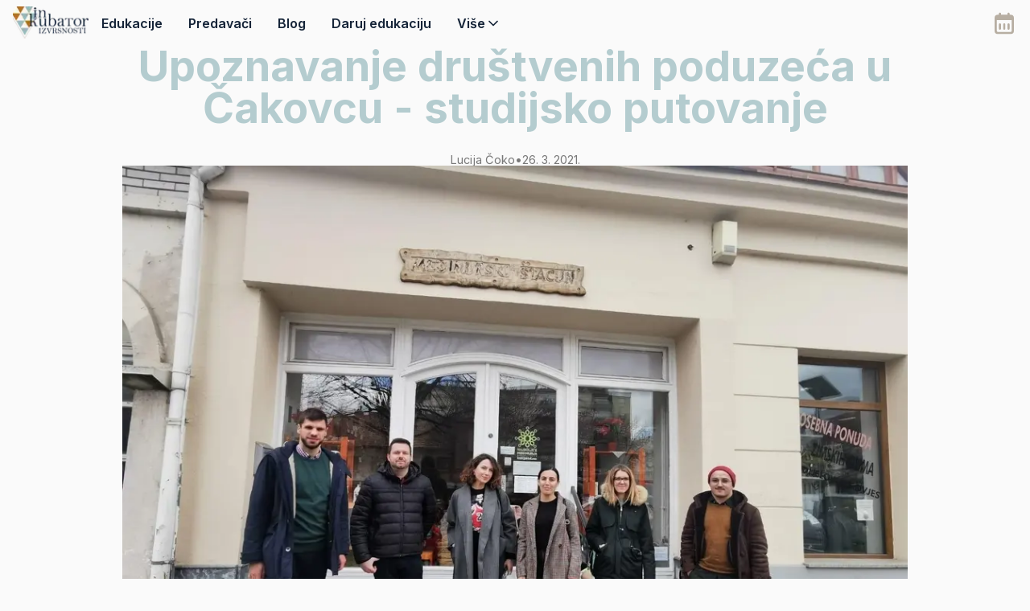

--- FILE ---
content_type: text/html; charset=utf-8
request_url: https://izvrsnost.hr/upoznavanje-drustvenih-poduzeca-u-cakovcu-studijsko-putovanje
body_size: 15660
content:
<!DOCTYPE html><!--ZIekD8FD0k9QAAX7dVDTD--><html lang="hr" class="inter_654b7312-module__Nojh8W__className"><head><meta charSet="utf-8"/><meta name="viewport" content="width=device-width, initial-scale=1"/><meta name="viewport" content="width=device-width, initial-scale=1.0"/><link rel="preload" href="/_next/static/media/83afe278b6a6bb3c-s.p.3a6ba036.woff2" as="font" crossorigin="" type="font/woff2"/><link rel="stylesheet" href="/_next/static/chunks/704404aeb98e7b66.css" data-precedence="next"/><link rel="stylesheet" href="/_next/static/chunks/3f5f5f5556d377a4.css" data-precedence="next"/><link rel="preload" as="script" fetchPriority="low" href="/_next/static/chunks/fff295abea5f8fd6.js"/><script src="/_next/static/chunks/b2cae7e195430070.js" async=""></script><script src="/_next/static/chunks/9112fd4f11d7ca46.js" async=""></script><script src="/_next/static/chunks/3d5a61f222875f7e.js" async=""></script><script src="/_next/static/chunks/cf7eb072246326bf.js" async=""></script><script src="/_next/static/chunks/7fd983416ce1f4e8.js" async=""></script><script src="/_next/static/chunks/turbopack-90c79c3ccdf0bb9d.js" async=""></script><script src="/_next/static/chunks/c0d05f5c57a2858b.js" async=""></script><script src="/_next/static/chunks/2678d0373527ef50.js" async=""></script><script src="/_next/static/chunks/4a25761f333ec5b8.js" async=""></script><script src="/_next/static/chunks/c043a8972e71d0b7.js" async=""></script><script src="/_next/static/chunks/c6ad8c8b31958250.js" async=""></script><script src="/_next/static/chunks/b64e953f425f2651.js" async=""></script><script src="/_next/static/chunks/f72c5ae94a74ea0e.js" async=""></script><script src="/_next/static/chunks/a6c17ea3893e93c9.js" async=""></script><script src="/_next/static/chunks/157dfe996ea10752.js" async=""></script><script src="/_next/static/chunks/b7d07969adf30e4a.js" async=""></script><script src="/_next/static/chunks/acc1139058047834.js" async=""></script><script src="/_next/static/chunks/31ac80d3be255b1e.js" async=""></script><script src="/_next/static/chunks/05d6e34d7452b107.js" async=""></script><script src="/_next/static/chunks/809214651e7f023a.js" async=""></script><script src="/_next/static/chunks/aac6abb391baabd9.js" async=""></script><script src="/_next/static/chunks/89d97b1e5c375782.js" async=""></script><script src="/_next/static/chunks/b3399b61785d4e88.js" async=""></script><link rel="preload" href="https://www.googletagmanager.com/gtm.js?id=GTM-KDXLPGF" as="script"/><meta name="next-size-adjust" content=""/><title>Upoznavanje društvenih poduzeća u Čakovcu - studijsko putovanje | Inkubator izvrsnosti</title><meta name="description" content="U ponedjeljak, 22.3., organizirano je studijsko putovanje u Čakovec za zaposlenike Inkubatora izvrsnosti. Posjetili smo nekoliko lokacija gdje smo iz prve ruke saznali kako izgledaju i djeluju društvena poduzeća. "/><meta name="application-name" content="Inkubator izvrsnosti"/><link rel="manifest" href="/manifest.webmanifest"/><meta name="category" content="education"/><meta name="mobile-web-app-capable" content="yes"/><meta name="apple-mobile-web-app-title" content="Izvrsnost"/><meta name="apple-mobile-web-app-status-bar-style" content="default"/><meta property="og:title" content="Upoznavanje društvenih poduzeća u Čakovcu - studijsko putovanje | Inkubator izvrsnosti"/><meta property="og:description" content="U ponedjeljak, 22.3., organizirano je studijsko putovanje u Čakovec za zaposlenike Inkubatora izvrsnosti. Posjetili smo nekoliko lokacija gdje smo iz prve ruke saznali kako izgledaju i djeluju društvena poduzeća. "/><meta property="og:url" content="https://izvrsnost.hr/upoznavanje-drustvenih-poduzeca-u-cakovcu-studijsko-putovanje"/><meta property="og:site_name" content="Inkubator izvrsnosti"/><meta property="og:locale" content="hr"/><meta property="og:image" content="https://izvrsnost.hr/api/media/file/upoznavanje.jpg"/><meta property="og:image:alt" content="upoznavanje"/><meta property="og:image:width" content="1024"/><meta property="og:image:height" content="768"/><meta property="og:type" content="article"/><meta property="article:published_time" content="2021-03-26T08:30:00.000Z"/><meta property="article:author:name" content="Lucija Čoko"/><meta property="article:author:url" content="https://izvrsnost.hr/blog/lucija-coko-1"/><meta name="twitter:card" content="summary_large_image"/><meta name="twitter:title" content="Upoznavanje društvenih poduzeća u Čakovcu - studijsko putovanje | Inkubator izvrsnosti"/><meta name="twitter:description" content="U ponedjeljak, 22.3., organizirano je studijsko putovanje u Čakovec za zaposlenike Inkubatora izvrsnosti. Posjetili smo nekoliko lokacija gdje smo iz prve ruke saznali kako izgledaju i djeluju društvena poduzeća. "/><meta name="twitter:image" content="https://izvrsnost.hr/api/media/file/upoznavanje.jpg"/><meta name="twitter:image:alt" content="upoznavanje"/><meta name="twitter:image:width" content="1024"/><meta name="twitter:image:height" content="768"/><link rel="icon" href="/favicon.png"/><link rel="apple-touch-icon" href="/img/izvrsnost-logo192.png"/><script src="/_next/static/chunks/a6dad97d9634a72d.js" noModule=""></script><style data-styled="" data-styled-version="6.3.8">.dWwWwu{width:100%;max-width:1024px;margin:0 auto;padding:0 24px;}/*!sc*/
@media (max-width: 576px){.dWwWwu{padding:0 16px;}}/*!sc*/
data-styled.g4[id="NarrowWrapper-sc-60455cb6-1"]{content:"dWwWwu,"}/*!sc*/
.OGcKB{display:-webkit-box;display:-webkit-flex;display:-ms-flexbox;display:flex;-webkit-flex-direction:column;-ms-flex-direction:column;flex-direction:column;width:100%;max-width:1720px;margin:56px auto 0;padding:0 8px 64px;}/*!sc*/
@media (max-width: 992px){.OGcKB{padding:0 8px 32px;}}/*!sc*/
@media (max-width: 576px){.OGcKB{padding:0 8px 16px;}}/*!sc*/
data-styled.g5[id="Main-sc-60455cb6-2"]{content:"OGcKB,"}/*!sc*/
.dnKBNO{margin:32px auto;}/*!sc*/
data-styled.g8[id="PostMediaWrap-sc-60455cb6-5"]{content:"dnKBNO,"}/*!sc*/
.eXgzXG{margin-bottom:32px;text-align:center;color:#97b9bd;opacity:0.7;}/*!sc*/
@media (max-width: 1200px){.eXgzXG{margin-bottom:24px;font-size:3rem;}}/*!sc*/
@media (max-width: 992px){.eXgzXG{margin-bottom:16px;font-size:2.7rem;}}/*!sc*/
@media (max-width: 768px){.eXgzXG{margin-bottom:12px;font-size:2.3rem;}}/*!sc*/
@media (max-width: 576px){.eXgzXG{margin-bottom:8px;font-size:1.9rem;}}/*!sc*/
data-styled.g10[id="Title-sc-60455cb6-7"]{content:"eXgzXG,"}/*!sc*/
.gEUgpU{display:-webkit-box;display:-webkit-flex;display:-ms-flexbox;display:flex;-webkit-flex-direction:column;-ms-flex-direction:column;flex-direction:column;-webkit-flex:1;-ms-flex:1;flex:1;min-width:0;}/*!sc*/
data-styled.g11[id="FormControl-sc-60455cb6-8"]{content:"gEUgpU,"}/*!sc*/
.bZSBQn{display:-webkit-box;display:-webkit-flex;display:-ms-flexbox;display:flex;padding:10px 0;color:#ffffff;}/*!sc*/
data-styled.g12[id="Label-sc-60455cb6-9"]{content:"bZSBQn,"}/*!sc*/
.dWBqSV{height:40px;padding:10px;color:#152438;background-color:#ffffff;border-radius:16px;outline:none;border:2px solid transparent;}/*!sc*/
.dWBqSV::-webkit-input-placeholder{color:#787878;font-size:0.8rem;}/*!sc*/
.dWBqSV::-moz-placeholder{color:#787878;font-size:0.8rem;}/*!sc*/
.dWBqSV:-ms-input-placeholder{color:#787878;font-size:0.8rem;}/*!sc*/
.dWBqSV::placeholder{color:#787878;font-size:0.8rem;}/*!sc*/
.faLmlp{height:40px;padding:10px;color:#152438;background-color:#ffffff;border-radius:16px;outline:none;border:2px solid transparent;height:auto;resize:vertical;line-height:1.5;resize:none;}/*!sc*/
.faLmlp::-webkit-input-placeholder{color:#787878;font-size:0.8rem;}/*!sc*/
.faLmlp::-moz-placeholder{color:#787878;font-size:0.8rem;}/*!sc*/
.faLmlp:-ms-input-placeholder{color:#787878;font-size:0.8rem;}/*!sc*/
.faLmlp::placeholder{color:#787878;font-size:0.8rem;}/*!sc*/
data-styled.g13[id="Input-sc-60455cb6-10"]{content:"dWBqSV,faLmlp,"}/*!sc*/
.dGWTsn{display:-webkit-box;display:-webkit-flex;display:-ms-flexbox;display:flex;-webkit-align-items:center;-webkit-box-align:center;-ms-flex-align:center;align-items:center;color:inherit;}/*!sc*/
.hQUFVu{display:-webkit-box;display:-webkit-flex;display:-ms-flexbox;display:flex;-webkit-align-items:center;-webkit-box-align:center;-ms-flex-align:center;align-items:center;color:#C0C0C0;}/*!sc*/
data-styled.g16[id="Container-sc-a9ffe9eb-0"]{content:"dGWTsn,hQUFVu,"}/*!sc*/
.kALAzW{display:-webkit-box;display:-webkit-flex;display:-ms-flexbox;display:flex;-webkit-box-pack:center;-ms-flex-pack:center;-webkit-justify-content:center;justify-content:center;-webkit-align-items:center;-webkit-box-align:center;-ms-flex-align:center;align-items:center;justify-self:flex-start;-webkit-align-self:flex-start;-ms-flex-item-align:start;align-self:flex-start;padding:10px 16px;gap:16px;height:40px;width:-webkit-fit-content;width:-moz-fit-content;width:fit-content;font-weight:600;-webkit-user-select:none;-moz-user-select:none;-ms-user-select:none;user-select:none;-webkit-tap-highlight-color:transparent;border-radius:8px;border:1px solid #b5b5b5;color:#152438;background-color:transparent;-webkit-transition:all 0.2s ease;transition:all 0.2s ease;height:auto;border:none;}/*!sc*/
.kALAzW:hover{cursor:pointer;background-color:#e8eef7;}/*!sc*/
.kALAzW:disabled{background-color:#b5b5b5;color:#787878;border:1px solid #b5b5b5;}/*!sc*/
.kALAzW:disabled:hover{cursor:default;}/*!sc*/
.kALAzW:hover{color:#15243880;background-color:transparent;}/*!sc*/
.jqJrKJ{display:-webkit-box;display:-webkit-flex;display:-ms-flexbox;display:flex;-webkit-box-pack:center;-ms-flex-pack:center;-webkit-justify-content:center;justify-content:center;-webkit-align-items:center;-webkit-box-align:center;-ms-flex-align:center;align-items:center;justify-self:flex-start;-webkit-align-self:flex-start;-ms-flex-item-align:start;align-self:flex-start;padding:10px 16px;gap:16px;height:40px;width:100%;font-weight:600;-webkit-user-select:none;-moz-user-select:none;-ms-user-select:none;user-select:none;-webkit-tap-highlight-color:transparent;border-radius:8px;border:1px solid #b5b5b5;color:#152438;background-color:transparent;-webkit-transition:all 0.2s ease;transition:all 0.2s ease;height:auto;border:1px solid #d5d6d6;}/*!sc*/
.jqJrKJ:hover{cursor:pointer;background-color:#e8eef7;}/*!sc*/
.jqJrKJ:disabled{background-color:#b5b5b5;color:#787878;border:1px solid #b5b5b5;}/*!sc*/
.jqJrKJ:disabled:hover{cursor:default;}/*!sc*/
.jqJrKJ:hover{border:1px solid #b5b5b5;}/*!sc*/
.csuyEE{display:-webkit-box;display:-webkit-flex;display:-ms-flexbox;display:flex;-webkit-box-pack:center;-ms-flex-pack:center;-webkit-justify-content:center;justify-content:center;-webkit-align-items:center;-webkit-box-align:center;-ms-flex-align:center;align-items:center;justify-self:flex-start;-webkit-align-self:flex-start;-ms-flex-item-align:start;align-self:flex-start;padding:10px 16px;gap:16px;height:40px;width:auto;font-weight:600;-webkit-user-select:none;-moz-user-select:none;-ms-user-select:none;user-select:none;-webkit-tap-highlight-color:transparent;border-radius:8px;border:1px solid #b5b5b5;color:#152438;background-color:#ffffff;-webkit-transition:all 0.2s ease;transition:all 0.2s ease;}/*!sc*/
.csuyEE:hover{cursor:pointer;background-color:#e8eef7;}/*!sc*/
.csuyEE:disabled{background-color:#b5b5b5;color:#787878;border:1px solid #b5b5b5;}/*!sc*/
.csuyEE:disabled:hover{cursor:default;}/*!sc*/
data-styled.g17[id="Container-sc-7e262d63-0"]{content:"kALAzW,jqJrKJ,csuyEE,"}/*!sc*/
.eFMCqU{position:relative;padding:12px 32px;font-weight:600;overflow:hidden;color:#ffffff;background:linear-gradient(to bottom right, #9333ea, #3498db);border:none;border-radius:8px;-webkit-transition:all 0.3s ease-out;transition:all 0.3s ease-out;box-shadow:0 4px 6px rgba(0, 0, 0, 0.1);}/*!sc*/
.eFMCqU:hover{cursor:pointer;-webkit-transform:scale(1.05);-moz-transform:scale(1.05);-ms-transform:scale(1.05);transform:scale(1.05);box-shadow:0 6px 8px rgba(0, 0, 0, 0.15);}/*!sc*/
.eFMCqU:active{-webkit-transform:scale(0.95);-moz-transform:scale(0.95);-ms-transform:scale(0.95);transform:scale(0.95);}/*!sc*/
data-styled.g18[id="Container-sc-a93711b1-0"]{content:"eFMCqU,"}/*!sc*/
.iOMqwL{position:relative;z-index:10;}/*!sc*/
data-styled.g19[id="Content-sc-a93711b1-1"]{content:"iOMqwL,"}/*!sc*/
.ejOMBz{position:absolute;inset:0;z-index:0;background:linear-gradient(to bottom right, #3498db, #9333ea);opacity:0;-webkit-transition:opacity 0.3s ease-out;transition:opacity 0.3s ease-out;}/*!sc*/
data-styled.g20[id="HoverBackground-sc-a93711b1-2"]{content:"ejOMBz,"}/*!sc*/
.hccYmC{display:-webkit-box;display:-webkit-flex;display:-ms-flexbox;display:flex;-webkit-flex-direction:row;-ms-flex-direction:row;flex-direction:row;position:fixed;top:0;right:0;height:100vh;width:100%;visibility:hidden;-webkit-transition:visibility 0.42s ease-in-out;transition:visibility 0.42s ease-in-out;}/*!sc*/
data-styled.g21[id="Container-sc-3f4081b5-0"]{content:"hccYmC,"}/*!sc*/
.jTHbNe{-webkit-flex:1;-ms-flex:1;flex:1;background:rgba(40, 39, 40, 0.3);-webkit-backdrop-filter:blur(1px);backdrop-filter:blur(1px);}/*!sc*/
data-styled.g22[id="Overlay-sc-3f4081b5-1"]{content:"jTHbNe,"}/*!sc*/
.iRNFgP{display:-webkit-box;display:-webkit-flex;display:-ms-flexbox;display:flex;-webkit-flex-direction:column;-ms-flex-direction:column;flex-direction:column;position:absolute;top:0;right:0;-webkit-transform:translateX(100%);-moz-transform:translateX(100%);-ms-transform:translateX(100%);transform:translateX(100%);width:300px;height:100vh;padding:36px 24px;gap:16px;-webkit-transition:-webkit-transform 0.42s ease-in-out;transition:transform 0.42s ease-in-out;background-color:#fafafa;overflow:auto;}/*!sc*/
@media (max-width: 360px){.iRNFgP{width:100%;}}/*!sc*/
data-styled.g23[id="Contents-sc-3f4081b5-2"]{content:"iRNFgP,"}/*!sc*/
.gxxkaK{display:-webkit-box;display:-webkit-flex;display:-ms-flexbox;display:flex;-webkit-flex-direction:column;-ms-flex-direction:column;flex-direction:column;-webkit-align-items:center;-webkit-box-align:center;-ms-flex-align:center;align-items:center;gap:16px;}/*!sc*/
.gxxkaK:last-child{margin-top:8px;border-top:1px solid #d5d6d6;padding-top:24px;}/*!sc*/
.gxxkaK *{width:100%;}/*!sc*/
data-styled.g24[id="Section-sc-3f4081b5-3"]{content:"gxxkaK,"}/*!sc*/
.jRTVaf{position:fixed;top:0;left:0;right:0;display:-webkit-box;display:-webkit-flex;display:-ms-flexbox;display:flex;-webkit-flex-direction:column;-ms-flex-direction:column;flex-direction:column;-webkit-align-items:center;-webkit-box-align:center;-ms-flex-align:center;align-items:center;-webkit-transition:-webkit-transform 0.3s ease;transition:transform 0.3s ease;-webkit-transform:translateY(0);-moz-transform:translateY(0);-ms-transform:translateY(0);transform:translateY(0);z-index:99;}/*!sc*/
data-styled.g25[id="HeaderWrapper-sc-5c90dd4f-0"]{content:"jRTVaf,"}/*!sc*/
.fMiiBj{display:-webkit-box;display:-webkit-flex;display:-ms-flexbox;display:flex;-webkit-box-pack:justify;-ms-flex-pack:space-between;-webkit-justify-content:space-between;justify-content:space-between;-webkit-align-items:center;-webkit-box-align:center;-ms-flex-align:center;align-items:center;width:100%;max-width:1720px;padding:8px 16px;background-color:#fafafa;}/*!sc*/
@media (max-width: 992px){.fMiiBj{padding:8px 16px;}}/*!sc*/
@media (max-width: 576px){.fMiiBj{padding:8px 16px;}}/*!sc*/
data-styled.g26[id="Container-sc-5c90dd4f-1"]{content:"fMiiBj,"}/*!sc*/
.dCGFOz{display:-webkit-box;display:-webkit-flex;display:-ms-flexbox;display:flex;-webkit-align-items:center;-webkit-box-align:center;-ms-flex-align:center;align-items:center;gap:20px;}/*!sc*/
@media (max-width: 992px){.dCGFOz{display:none;}}/*!sc*/
data-styled.g27[id="Section-sc-5c90dd4f-2"]{content:"dCGFOz,"}/*!sc*/
.gxUVDE{display:-webkit-box;display:-webkit-flex;display:-ms-flexbox;display:flex;-webkit-box-pack:center;-ms-flex-pack:center;-webkit-justify-content:center;justify-content:center;-webkit-align-items:center;-webkit-box-align:center;-ms-flex-align:center;align-items:center;position:relative;width:32px;height:32px;}/*!sc*/
.gxUVDE:hover{cursor:pointer;color:#255D6D;}/*!sc*/
data-styled.g28[id="Icon-sc-5c90dd4f-3"]{content:"gxUVDE,"}/*!sc*/
.jsfJcm{display:-webkit-box;display:-webkit-flex;display:-ms-flexbox;display:flex;-webkit-box-pack:center;-ms-flex-pack:center;-webkit-justify-content:center;justify-content:center;-webkit-align-items:center;-webkit-box-align:center;-ms-flex-align:center;align-items:center;position:absolute;top:-4px;right:-4px;min-width:18px;height:18px;max-width:-webkit-fit-content;max-width:-moz-fit-content;max-width:fit-content;border-radius:4px;background:#ff5252;border:1px solid #ff5252;font-size:12px;color:#ffffff;}/*!sc*/
data-styled.g29[id="SubIcon-sc-5c90dd4f-4"]{content:"jsfJcm,"}/*!sc*/
.cwjGzc{position:relative;}/*!sc*/
data-styled.g30[id="MenuWrap-sc-5c90dd4f-5"]{content:"cwjGzc,"}/*!sc*/
.fyaehJ{display:none;-webkit-box-pack:justify;-ms-flex-pack:space-between;-webkit-justify-content:space-between;justify-content:space-between;width:100%;}/*!sc*/
@media (max-width: 992px){.fyaehJ{display:-webkit-box;display:-webkit-flex;display:-ms-flexbox;display:flex;}}/*!sc*/
data-styled.g32[id="Mobile-sc-5c90dd4f-7"]{content:"fyaehJ,"}/*!sc*/
.cNMnff{display:-webkit-box;display:-webkit-flex;display:-ms-flexbox;display:flex;-webkit-box-pack:end;-ms-flex-pack:end;-webkit-justify-content:flex-end;justify-content:flex-end;gap:24px;}/*!sc*/
@media (max-width: 576px){.cNMnff{-webkit-box-pack:space-around;-ms-flex-pack:space-around;-webkit-justify-content:space-around;justify-content:space-around;width:100%;margin:0 20px;-webkit-transform:scale(0.9);-moz-transform:scale(0.9);-ms-transform:scale(0.9);transform:scale(0.9);}}/*!sc*/
@media (max-width: 360px){.cNMnff{-webkit-box-pack:space-around;-ms-flex-pack:space-around;-webkit-justify-content:space-around;justify-content:space-around;width:100%;margin:0 10px;-webkit-transform:scale(0.8);-moz-transform:scale(0.8);-ms-transform:scale(0.8);transform:scale(0.8);}}/*!sc*/
.cNMngu{display:-webkit-box;display:-webkit-flex;display:-ms-flexbox;display:flex;-webkit-box-pack:end;-ms-flex-pack:end;-webkit-justify-content:flex-end;justify-content:flex-end;gap:12px;}/*!sc*/
@media (max-width: 576px){.cNMngu{-webkit-box-pack:space-around;-ms-flex-pack:space-around;-webkit-justify-content:space-around;justify-content:space-around;width:100%;margin:0 20px;-webkit-transform:scale(0.9);-moz-transform:scale(0.9);-ms-transform:scale(0.9);transform:scale(0.9);}}/*!sc*/
@media (max-width: 360px){.cNMngu{-webkit-box-pack:space-around;-ms-flex-pack:space-around;-webkit-justify-content:space-around;justify-content:space-around;width:100%;margin:0 10px;-webkit-transform:scale(0.8);-moz-transform:scale(0.8);-ms-transform:scale(0.8);transform:scale(0.8);}}/*!sc*/
data-styled.g38[id="Container-sc-4aa8a1aa-0"]{content:"cNMnff,cNMngu,"}/*!sc*/
.pkBvY{-webkit-transition:0.1s all ease-in-out;transition:0.1s all ease-in-out;color:#C0C0C0;}/*!sc*/
.pkBvY:hover{cursor:pointer;color:#ffffff;}/*!sc*/
.dmfkDR{-webkit-transition:0.1s all ease-in-out;transition:0.1s all ease-in-out;color:#152438;}/*!sc*/
.dmfkDR:hover{cursor:pointer;color:#C0C0C0;}/*!sc*/
data-styled.g39[id="IconWrap-sc-4aa8a1aa-1"]{content:"pkBvY,dmfkDR,"}/*!sc*/
.gYnRPI{display:-webkit-box;display:-webkit-flex;display:-ms-flexbox;display:flex;-webkit-flex-direction:column;-ms-flex-direction:column;flex-direction:column;gap:20px;}/*!sc*/
data-styled.g44[id="Container-sc-b0d67af7-0"]{content:"gYnRPI,"}/*!sc*/
.cGUAsx{display:-webkit-box;display:-webkit-flex;display:-ms-flexbox;display:flex;-webkit-flex-direction:column;-ms-flex-direction:column;flex-direction:column;gap:8px;}/*!sc*/
data-styled.g45[id="Inputs-sc-b0d67af7-1"]{content:"cGUAsx,"}/*!sc*/
.dVctEg{display:-webkit-box;display:-webkit-flex;display:-ms-flexbox;display:flex;gap:40px;}/*!sc*/
@media (max-width: 576px){.dVctEg{-webkit-flex-direction:column;-ms-flex-direction:column;flex-direction:column;gap:8px;}}/*!sc*/
data-styled.g46[id="FormRow-sc-b0d67af7-2"]{content:"dVctEg,"}/*!sc*/
.cLFYvm{display:-webkit-box;display:-webkit-flex;display:-ms-flexbox;display:flex;-webkit-flex-direction:column;-ms-flex-direction:column;flex-direction:column;-webkit-box-pack:justify;-ms-flex-pack:space-between;-webkit-justify-content:space-between;justify-content:space-between;-webkit-align-items:center;-webkit-box-align:center;-ms-flex-align:center;align-items:center;height:100%;padding:20px 60px;gap:10px;color:#152438;background-color:#ffffff;border-radius:10px;}/*!sc*/
@media (max-width: 992px){.cLFYvm{padding:20px 50px;}}/*!sc*/
data-styled.g48[id="Container-sc-24445b90-0"]{content:"cLFYvm,"}/*!sc*/
.ijSuNm{font-size:60px;font-weight:700;letter-spacing:-2px;}/*!sc*/
@media (max-width: 576px){.ijSuNm{font-size:40px;}}/*!sc*/
data-styled.g49[id="Title-sc-24445b90-1"]{content:"ijSuNm,"}/*!sc*/
.giSnDq{text-transform:uppercase;font-size:26px;text-align:center;color:#b3721e;}/*!sc*/
@media (max-width: 576px){.giSnDq{font-size:20px;}}/*!sc*/
@media (max-width: 576px){.jJoRNv{font-size:14px;}}/*!sc*/
.duQUzE{color:#b3721e;}/*!sc*/
@media (max-width: 576px){.duQUzE{font-size:14px;}}/*!sc*/
data-styled.g50[id="InfoText-sc-24445b90-2"]{content:"giSnDq,jJoRNv,duQUzE,"}/*!sc*/
.jWgHHU{margin:0 auto;}/*!sc*/
data-styled.g51[id="BarCode-sc-24445b90-3"]{content:"jWgHHU,"}/*!sc*/
.cHdPHU{display:-webkit-box;display:-webkit-flex;display:-ms-flexbox;display:flex;-webkit-flex-direction:column;-ms-flex-direction:column;flex-direction:column;-webkit-align-items:center;-webkit-box-align:center;-ms-flex-align:center;align-items:center;}/*!sc*/
data-styled.g52[id="Container-sc-cee3e397-0"]{content:"cHdPHU,"}/*!sc*/
.iXbRlV{font-size:0.9rem;letter-spacing:1px;}/*!sc*/
data-styled.g53[id="Title-sc-cee3e397-1"]{content:"iXbRlV,"}/*!sc*/
.hYDsXV{padding:0 5%;}/*!sc*/
data-styled.g54[id="LogoContainer-sc-cee3e397-2"]{content:"hYDsXV,"}/*!sc*/
.eLArxD{display:-webkit-box;display:-webkit-flex;display:-ms-flexbox;display:flex;-webkit-flex-direction:column;-ms-flex-direction:column;flex-direction:column;-webkit-align-items:center;-webkit-box-align:center;-ms-flex-align:center;align-items:center;margin:40px 0;}/*!sc*/
data-styled.g55[id="Container-sc-d971bc9c-0"]{content:"eLArxD,"}/*!sc*/
.eMcTeu{display:-webkit-box;display:-webkit-flex;display:-ms-flexbox;display:flex;-webkit-flex-direction:column;-ms-flex-direction:column;flex-direction:column;position:relative;width:100%;max-width:1720px;gap:72px;}/*!sc*/
data-styled.g56[id="InnerContainer-sc-d971bc9c-1"]{content:"eMcTeu,"}/*!sc*/
.deytW{display:-webkit-box;display:-webkit-flex;display:-ms-flexbox;display:flex;-webkit-flex-direction:column;-ms-flex-direction:column;flex-direction:column;padding:10%;gap:128px;background:linear-gradient(to bottom right, #152438, #152438, #203144, #152438, #152438);box-shadow:0 14px 16px rgba(0, 0, 0, 0.1);color:#ffffff;border-radius:22px;}/*!sc*/
@media (max-width: 1720px){.deytW{border-radius:0;}}/*!sc*/
@media (max-width: 1440px){.deytW{padding:10% 5% 5%;gap:64px;}}/*!sc*/
@media (max-width: 992px){.deytW{padding-top:96px;}}/*!sc*/
data-styled.g57[id="Section-sc-d971bc9c-2"]{content:"deytW,"}/*!sc*/
.kpgUYe{display:-webkit-box;display:-webkit-flex;display:-ms-flexbox;display:flex;-webkit-box-pack:justify;-ms-flex-pack:space-between;-webkit-justify-content:space-between;justify-content:space-between;gap:5%;}/*!sc*/
@media (max-width: 1440px){.kpgUYe{gap:40px;}}/*!sc*/
@media (max-width: 1200px){.kpgUYe{-webkit-flex-direction:column;-ms-flex-direction:column;flex-direction:column;}}/*!sc*/
data-styled.g58[id="ColumnWrap-sc-d971bc9c-3"]{content:"kpgUYe,"}/*!sc*/
.klbfWE{-webkit-flex:1;-ms-flex:1;flex:1;min-width:0;}/*!sc*/
@media (max-width: 1440px){.klbfWE{gap:40px;}}/*!sc*/
data-styled.g59[id="Column-sc-d971bc9c-4"]{content:"klbfWE,"}/*!sc*/
.bXHFkE{font-size:3.5rem;font-weight:700;}/*!sc*/
@media (max-width: 768px){.bXHFkE{font-size:3rem;}}/*!sc*/
@media (max-width: 576px){.bXHFkE{font-size:2rem;}}/*!sc*/
data-styled.g60[id="Title-sc-d971bc9c-5"]{content:"bXHFkE,"}/*!sc*/
.kzIsZg{margin-top:6px;font-size:1rem;color:#C0C0C0;display:-webkit-box;display:-webkit-flex;display:-ms-flexbox;display:flex;-webkit-align-items:center;-webkit-box-align:center;-ms-flex-align:center;align-items:center;gap:8px;}/*!sc*/
.kzIsZg>a{font-weight:700;}/*!sc*/
.kzIsZg>a:hover{-webkit-text-decoration:underline;text-decoration:underline;}/*!sc*/
@media (max-width: 576px){.kzIsZg{margin-top:12px;font-size:0.9rem;}}/*!sc*/
data-styled.g61[id="Subtitle-sc-d971bc9c-6"]{content:"kzIsZg,"}/*!sc*/
.jtafQM{display:-webkit-box;display:-webkit-flex;display:-ms-flexbox;display:flex;-webkit-flex-direction:column;-ms-flex-direction:column;flex-direction:column;padding-top:20px;margin-bottom:20px;gap:20px;}/*!sc*/
data-styled.g62[id="TitleWrap-sc-d971bc9c-7"]{content:"jtafQM,"}/*!sc*/
.gnDrxV{display:-webkit-box;display:-webkit-flex;display:-ms-flexbox;display:flex;-webkit-box-pack:space-around;-ms-flex-pack:space-around;-webkit-justify-content:space-around;justify-content:space-around;-webkit-box-flex-wrap:wrap;-webkit-flex-wrap:wrap;-ms-flex-wrap:wrap;flex-wrap:wrap;gap:32px;font-size:1.2rem;}/*!sc*/
data-styled.g63[id="Links-sc-d971bc9c-8"]{content:"gnDrxV,"}/*!sc*/
.BaAnz{display:-webkit-box;display:-webkit-flex;display:-ms-flexbox;display:flex;-webkit-flex-direction:column;-ms-flex-direction:column;flex-direction:column;gap:1.6rem;width:-webkit-fit-content;width:-moz-fit-content;width:fit-content;padding:0 48px;}/*!sc*/
.BaAnz>*{text-align:center;-webkit-transition:0.3s all ease;transition:0.3s all ease;}/*!sc*/
.BaAnz>*:hover{-webkit-transform:translateX(4px);-moz-transform:translateX(4px);-ms-transform:translateX(4px);transform:translateX(4px);}/*!sc*/
data-styled.g64[id="LinksColumn-sc-d971bc9c-9"]{content:"BaAnz,"}/*!sc*/
.fqUhsZ{display:-webkit-box;display:-webkit-flex;display:-ms-flexbox;display:flex;-webkit-box-pack:center;-ms-flex-pack:center;-webkit-justify-content:center;justify-content:center;-webkit-align-items:center;-webkit-box-align:center;-ms-flex-align:center;align-items:center;text-align:center;font-size:14px;letter-spacing:1px;gap:16px;}/*!sc*/
@media (max-width: 576px){.fqUhsZ{-webkit-flex-direction:column;-ms-flex-direction:column;flex-direction:column;}}/*!sc*/
data-styled.g65[id="Copyright-sc-d971bc9c-10"]{content:"fqUhsZ,"}/*!sc*/
.clSzsO{position:absolute;top:32px;left:0;width:100%;padding:0 10%;}/*!sc*/
@media (max-width: 1440px){.clSzsO{padding:0 5%;}}/*!sc*/
@media (max-width: 576px){.clSzsO{display:-webkit-box;display:-webkit-flex;display:-ms-flexbox;display:flex;-webkit-box-pack:center;-ms-flex-pack:center;-webkit-justify-content:center;justify-content:center;padding:0;}}/*!sc*/
data-styled.g66[id="SocialIconsWrap-sc-d971bc9c-11"]{content:"clSzsO,"}/*!sc*/
.bRjeBS{display:-webkit-box;display:-webkit-flex;display:-ms-flexbox;display:flex;gap:60px;}/*!sc*/
@media (max-width: 576px){.bRjeBS{-webkit-flex-direction:column;-ms-flex-direction:column;flex-direction:column;gap:8px;}}/*!sc*/
data-styled.g67[id="ContactMediums-sc-d971bc9c-12"]{content:"bRjeBS,"}/*!sc*/
.etWlXS{display:-webkit-box;display:-webkit-flex;display:-ms-flexbox;display:flex;-webkit-flex-direction:column;-ms-flex-direction:column;flex-direction:column;-webkit-box-pack:center;-ms-flex-pack:center;-webkit-justify-content:center;justify-content:center;-webkit-align-items:center;-webkit-box-align:center;-ms-flex-align:center;align-items:center;gap:32px;}/*!sc*/
@media (max-width: 992px){.etWlXS{padding:40px 0;}}/*!sc*/
@media (max-width: 576px){.etWlXS{padding:36px 0;}}/*!sc*/
data-styled.g77[id="Container-sc-403e2056-0"]{content:"etWlXS,"}/*!sc*/
.hvkLGd{display:-webkit-box;display:-webkit-flex;display:-ms-flexbox;display:flex;-webkit-flex-direction:column;-ms-flex-direction:column;flex-direction:column;-webkit-box-pack:center;-ms-flex-pack:center;-webkit-justify-content:center;justify-content:center;-webkit-align-items:center;-webkit-box-align:center;-ms-flex-align:center;align-items:center;gap:32px;}/*!sc*/
data-styled.g78[id="Heading-sc-403e2056-1"]{content:"hvkLGd,"}/*!sc*/
.kCmDLa{display:-webkit-box;display:-webkit-flex;display:-ms-flexbox;display:flex;-webkit-box-pack:center;-ms-flex-pack:center;-webkit-justify-content:center;justify-content:center;-webkit-align-items:center;-webkit-box-align:center;-ms-flex-align:center;align-items:center;width:100%;gap:6px;font-size:0.9rem;color:#787878;}/*!sc*/
data-styled.g79[id="Meta-sc-403e2056-2"]{content:"kCmDLa,"}/*!sc*/
.eLygN{display:-webkit-box;display:-webkit-flex;display:-ms-flexbox;display:flex;-webkit-flex-direction:column;-ms-flex-direction:column;flex-direction:column;width:100%;margin:0 auto;}/*!sc*/
.eLygN h1{font-size:2.2rem;font-weight:500;margin:15px 0 10px;}/*!sc*/
.eLygN h2{font-size:2rem;font-weight:500;margin:15px 0 10px;}/*!sc*/
.eLygN h3{font-size:1.8rem;font-weight:500;margin:15px 0 10px;}/*!sc*/
.eLygN h4{font-size:1.6rem;font-weight:500;margin:15px 0 10px;}/*!sc*/
.eLygN h5{font-size:1.4rem;font-weight:500;margin:15px 0 10px;}/*!sc*/
.eLygN h6{font-size:1.2rem;font-weight:500;margin:15px 0 10px;}/*!sc*/
.eLygN ul{padding-left:24px;}/*!sc*/
.eLygN a{-webkit-text-decoration:underline;text-decoration:underline;color:#3498db;}/*!sc*/
.eLygN p,.eLygN li{font-size:1.2rem;line-height:1.5;font-weight:400;white-space:pre-wrap;overflow-wrap:break-word;margin:5px 0;}/*!sc*/
.eLygN code{background-color:#f4f4f4;border:1px solid #ddd;border-left:3px solid #000;color:#666;page-break-inside:avoid;font-family:monospace;font-size:15px;line-height:1.6;margin-bottom:1.6em;max-width:100%;overflow:auto;padding:1em 1.5em;display:block;word-wrap:break-word;}/*!sc*/
@media (max-width: 768px){.eLygN p{font-size:1rem;}.eLygN h1{font-size:2rem;margin:10px 0 10px;}.eLygN h2{font-size:1.8rem;margin:10px 0 10px;}.eLygN h3{font-size:1.6rem;margin:10px 0 10px;}.eLygN h4{font-size:1.4rem;margin:10px 0 10px;}.eLygN h5{font-size:1.2rem;margin:10px 0 10px;}.eLygN h6{font-size:1.1rem;margin:10px 0 10px;}.eLygN li{font-size:1rem;}.eLygN blockquote{margin:1rem 0;padding:4rem 0;}.eLygN ul{margin:10px 0 0 20px;}.eLygN ol{margin:10px 0 0 20px;}}/*!sc*/
data-styled.g83[id="Content-sc-403e2056-6"]{content:"eLygN,"}/*!sc*/
.hVLKbU{display:-webkit-box;display:-webkit-flex;display:-ms-flexbox;display:flex;-webkit-flex-direction:column;-ms-flex-direction:column;flex-direction:column;-webkit-align-items:center;-webkit-box-align:center;-ms-flex-align:center;align-items:center;position:relative;width:100%;margin-top:5rem;padding:20px;gap:30px;border-top:1px solid #b5b5b5;}/*!sc*/
@media (max-width: 992px){.hVLKbU{margin-top:2rem;}}/*!sc*/
@media (max-width: 576px){.hVLKbU{margin-top:1rem;}}/*!sc*/
data-styled.g84[id="Container-sc-a7bd31e4-0"]{content:"hVLKbU,"}/*!sc*/
.kCbyXI{display:-webkit-box;display:-webkit-flex;display:-ms-flexbox;display:flex;gap:20px;}/*!sc*/
@media (max-width: 576px){.kCbyXI{-webkit-box-pack:space-around;-ms-flex-pack:space-around;-webkit-justify-content:space-around;justify-content:space-around;width:100%;}}/*!sc*/
data-styled.g85[id="Icons-sc-a7bd31e4-1"]{content:"kCbyXI,"}/*!sc*/
.jfkYeN{color:#b5b5b5;}/*!sc*/
data-styled.g86[id="Icon-sc-a7bd31e4-2"]{content:"jfkYeN,"}/*!sc*/
.cMpjVh{display:-webkit-box;display:-webkit-flex;display:-ms-flexbox;display:flex;-webkit-align-items:center;-webkit-box-align:center;-ms-flex-align:center;align-items:center;}/*!sc*/
.cMpjVh:hover{cursor:pointer;-webkit-filter:brightness(90%);filter:brightness(90%);}/*!sc*/
data-styled.g87[id="IconWrap-sc-a7bd31e4-3"]{content:"cMpjVh,"}/*!sc*/
.iSyCsy{position:absolute;top:-10px;padding:0 10px;font-size:1.1rem;background:#fafafa;}/*!sc*/
@media only screen and (max-width: 576px){.iSyCsy{top:-8px;font-size:0.9rem;}}/*!sc*/
data-styled.g88[id="Label-sc-a7bd31e4-4"]{content:"iSyCsy,"}/*!sc*/
</style></head><body><div hidden=""><!--$--><!--/$--></div><style data-mantine-styles="true">



</style><style data-mantine-styles="classes">@media (max-width: 35.99375em) {.mantine-visible-from-xs {display: none !important;}}@media (min-width: 36em) {.mantine-hidden-from-xs {display: none !important;}}@media (max-width: 47.99375em) {.mantine-visible-from-sm {display: none !important;}}@media (min-width: 48em) {.mantine-hidden-from-sm {display: none !important;}}@media (max-width: 61.99375em) {.mantine-visible-from-md {display: none !important;}}@media (min-width: 62em) {.mantine-hidden-from-md {display: none !important;}}@media (max-width: 74.99375em) {.mantine-visible-from-lg {display: none !important;}}@media (min-width: 75em) {.mantine-hidden-from-lg {display: none !important;}}@media (max-width: 87.99375em) {.mantine-visible-from-xl {display: none !important;}}@media (min-width: 88em) {.mantine-hidden-from-xl {display: none !important;}}</style><div class="HeaderWrapper-sc-5c90dd4f-0 jRTVaf"><header class="Container-sc-5c90dd4f-1 fMiiBj"><div class="Section-sc-5c90dd4f-2 dCGFOz"><a href="/"><img alt="Inkubator izvrsnosti logo" loading="lazy" width="94" height="40" decoding="async" data-nimg="1" style="color:transparent" srcSet="/_next/image?url=%2F_next%2Fstatic%2Fmedia%2Fizvrsnost-logo.7b0cab99.png&amp;w=96&amp;q=75 1x, /_next/image?url=%2F_next%2Fstatic%2Fmedia%2Fizvrsnost-logo.7b0cab99.png&amp;w=256&amp;q=75 2x" src="/_next/image?url=%2F_next%2Fstatic%2Fmedia%2Fizvrsnost-logo.7b0cab99.png&amp;w=256&amp;q=75"/></a><a href="/edukacije"><button class="Container-sc-7e262d63-0 kALAzW">Edukacije</button></a><a href="/predavaci"><button class="Container-sc-7e262d63-0 kALAzW">Predavači</button></a><a href="/blog"><button class="Container-sc-7e262d63-0 kALAzW">Blog</button></a><a href="/daruj-edukaciju"><button class="Container-sc-7e262d63-0 kALAzW">Daruj edukaciju</button></a><div class="MenuWrap-sc-5c90dd4f-5 cwjGzc"><button class="Container-sc-7e262d63-0 kALAzW">Više<div class="Container-sc-a9ffe9eb-0 dGWTsn"><svg xmlns="http://www.w3.org/2000/svg" width="20" height="20" viewBox="0 0 24 24" fill="none" stroke="currentColor" stroke-width="2" stroke-linecap="round" stroke-linejoin="round" class="tabler-icon tabler-icon-chevron-down "><path d="M6 9l6 6l6 -6"></path></svg></div></button></div></div><div class="Section-sc-5c90dd4f-2 dCGFOz"><a href="/kalendar"><div class="Icon-sc-5c90dd4f-3 gxUVDE"><svg xmlns="http://www.w3.org/2000/svg" width="32" height="32" viewBox="0 0 24 24" fill="#B7AEA2" stroke="none" class="tabler-icon tabler-icon-calendar-month-filled "><path d="M8 12a1 1 0 0 1 1 1v4a1 1 0 0 1 -2 0v-4a1 1 0 0 1 1 -1"></path><path d="M12 12a1 1 0 0 1 1 1v4a1 1 0 0 1 -2 0v-4a1 1 0 0 1 1 -1"></path><path d="M16 12a1 1 0 0 1 1 1v4a1 1 0 0 1 -2 0v-4a1 1 0 0 1 1 -1"></path><path d="M16 2a1 1 0 0 1 .993 .883l.007 .117v1h1a3 3 0 0 1 2.995 2.824l.005 .176v12a3 3 0 0 1 -2.824 2.995l-.176 .005h-12a3 3 0 0 1 -2.995 -2.824l-.005 -.176v-12a3 3 0 0 1 2.824 -2.995l.176 -.005h1v-1a1 1 0 0 1 1.993 -.117l.007 .117v1h6v-1a1 1 0 0 1 1 -1m3 7h-14v9.625c0 .705 .386 1.286 .883 1.366l.117 .009h12c.513 0 .936 -.53 .993 -1.215l.007 -.16z"></path></svg></div></a></div><div class="Mobile-sc-5c90dd4f-7 fyaehJ"><a href="/"><img alt="Inkubator izvrsnosti logo" loading="lazy" width="94" height="40" decoding="async" data-nimg="1" style="color:transparent" srcSet="/_next/image?url=%2F_next%2Fstatic%2Fmedia%2Fizvrsnost-logo.7b0cab99.png&amp;w=96&amp;q=75 1x, /_next/image?url=%2F_next%2Fstatic%2Fmedia%2Fizvrsnost-logo.7b0cab99.png&amp;w=256&amp;q=75 2x" src="/_next/image?url=%2F_next%2Fstatic%2Fmedia%2Fizvrsnost-logo.7b0cab99.png&amp;w=256&amp;q=75"/></a><div style="display:flex;gap:16px;margin-left:auto;align-items:center"><a href="/kalendar"><div class="Icon-sc-5c90dd4f-3 gxUVDE"><svg xmlns="http://www.w3.org/2000/svg" width="32" height="32" viewBox="0 0 24 24" fill="#B7AEA2" stroke="none" class="tabler-icon tabler-icon-calendar-month-filled "><path d="M8 12a1 1 0 0 1 1 1v4a1 1 0 0 1 -2 0v-4a1 1 0 0 1 1 -1"></path><path d="M12 12a1 1 0 0 1 1 1v4a1 1 0 0 1 -2 0v-4a1 1 0 0 1 1 -1"></path><path d="M16 12a1 1 0 0 1 1 1v4a1 1 0 0 1 -2 0v-4a1 1 0 0 1 1 -1"></path><path d="M16 2a1 1 0 0 1 .993 .883l.007 .117v1h1a3 3 0 0 1 2.995 2.824l.005 .176v12a3 3 0 0 1 -2.824 2.995l-.176 .005h-12a3 3 0 0 1 -2.995 -2.824l-.005 -.176v-12a3 3 0 0 1 2.824 -2.995l.176 -.005h1v-1a1 1 0 0 1 1.993 -.117l.007 .117v1h6v-1a1 1 0 0 1 1 -1m3 7h-14v9.625c0 .705 .386 1.286 .883 1.366l.117 .009h12c.513 0 .936 -.53 .993 -1.215l.007 -.16z"></path></svg><div class="SubIcon-sc-5c90dd4f-4 jsfJcm">4</div></div></a><button style="--burger-color:#B7AEA2;--burger-size:var(--burger-size-md);--burger-line-size:calc(0.125rem * var(--mantine-scale))" class="mantine-focus-auto m_fea6bf1a mantine-Burger-root m_87cf2631 mantine-UnstyledButton-root" data-size="md" type="button" color="#B7AEA2"><div class="m_d4fb9cad mantine-Burger-burger" data-reduce-motion="true"></div></button></div><nav class="Container-sc-3f4081b5-0 hccYmC"><div class="Overlay-sc-3f4081b5-1 jTHbNe"></div><div class="Contents-sc-3f4081b5-2 iRNFgP"><a style="margin:0 auto" href="/"><img alt="Inkubator izvrsnosti logo" loading="lazy" width="132" height="56" decoding="async" data-nimg="1" style="color:transparent" srcSet="/_next/image?url=%2F_next%2Fstatic%2Fmedia%2Fizvrsnost-logo.7b0cab99.png&amp;w=256&amp;q=75 1x, /_next/image?url=%2F_next%2Fstatic%2Fmedia%2Fizvrsnost-logo.7b0cab99.png&amp;w=384&amp;q=75 2x" src="/_next/image?url=%2F_next%2Fstatic%2Fmedia%2Fizvrsnost-logo.7b0cab99.png&amp;w=384&amp;q=75"/></a><div class="Section-sc-3f4081b5-3 gxxkaK"><a href="/edukacije"><button class="Container-sc-7e262d63-0 jqJrKJ">Edukacije</button></a><a href="/predavaci"><button class="Container-sc-7e262d63-0 jqJrKJ">Predavači</button></a><a href="/blog"><button class="Container-sc-7e262d63-0 jqJrKJ">Blog</button></a><a href="/novosti"><button class="Container-sc-7e262d63-0 jqJrKJ">Novosti</button></a><a href="/daruj-edukaciju"><button class="Container-sc-7e262d63-0 jqJrKJ">Daruj edukaciju</button></a><a href="/o-nama"><button class="Container-sc-7e262d63-0 jqJrKJ">O nama</button></a><a href="/kontakt"><button class="Container-sc-7e262d63-0 jqJrKJ">Kontakt</button></a></div><div class="Section-sc-3f4081b5-3 gxxkaK"><a href="/pretplata"><button class="Container-sc-a93711b1-0 eFMCqU"><span class="Content-sc-a93711b1-1 iOMqwL">Pretplati se</span><div class="HoverBackground-sc-a93711b1-2 ejOMBz"></div></button></a><div><button class="Container-sc-7e262d63-0 jqJrKJ">Prijavi se</button></div></div></div></nav></div></header></div><main class="Main-sc-60455cb6-2 OGcKB"><div class="NarrowWrapper-sc-60455cb6-1 dWwWwu"><h1 class="Title-sc-60455cb6-7 eXgzXG">Upoznavanje društvenih poduzeća u Čakovcu - studijsko putovanje</h1><article class="Container-sc-403e2056-0 etWlXS"><div class="Heading-sc-403e2056-1 hvkLGd"><div class="Meta-sc-403e2056-2 kCmDLa"><a href="/novosti/lucija-coko-1"><div class="Author-sc-403e2056-3 cLtVmW">Lucija Čoko</div></a><span>•</span><div class="Published-sc-403e2056-4 hpqGhU">26. 3. 2021.</div></div><div class="FeaturedImage-sc-403e2056-5 eqhnuu"><img alt="upoznavanje" loading="lazy" width="1024" height="512" decoding="async" data-nimg="1" style="color:transparent;width:100%;height:auto;object-fit:cover" srcSet="/_next/image?url=%2Fapi%2Fmedia%2Ffile%2Fupoznavanje.jpg&amp;w=1080&amp;q=75 1x, /_next/image?url=%2Fapi%2Fmedia%2Ffile%2Fupoznavanje.jpg&amp;w=2048&amp;q=75 2x" src="/_next/image?url=%2Fapi%2Fmedia%2Ffile%2Fupoznavanje.jpg&amp;w=2048&amp;q=75"/></div></div><div class="Content-sc-403e2056-6 eLygN"><p style="line-height:1.2;font-weight:300;margin-bottom:6px"><strong style="font-weight:bold">Poslovanje društvenih poduzeća</strong> – Tim <em style="font-style:italic">Inkubatora izvrsnosti </em>bio je u Čakovcu kako bi se upoznao s društvenim poduzećima i njihovim načinom organizacije poslovanja. Stečena saznanja o osnivanju i radu ACT grupe i poduzeća koje je pokrenula, poslužit će nam u našim budućim projektima.</p><p style="line-height:1.2;font-weight:300;margin-bottom:6px">U ponedjeljak, 22.3., organizirano je studijsko putovanje u Čakovec za zaposlenike Inkubatora izvrsnosti. Posjetili smo nekoliko lokacija gdje smo iz prve ruke saznali kako izgledaju i djeluju društvena poduzeća. </p><p style="line-height:1.2;font-weight:300;margin-bottom:6px">Prva stanica bio je <a href="https://www.printlab.hr/web/hr/">ACT Printlab d.o.o. </a>gdje smo se upoznali s radom grafičkog i web dizajn studija. Saznali smo kako je studio pokrenut, koje su prepreke i prednosti njihovog poslovanja i kako pronaći motivaciju u teškim poslovnim trenucima. </p><div class="PostMediaWrap-sc-60455cb6-5 dnKBNO"><img alt="1 stanica" loading="lazy" width="1024" height="768" decoding="async" data-nimg="1" style="color:transparent;object-fit:cover;max-width:100%;height:auto" srcSet="/_next/image?url=%2Fapi%2Fmedia%2Ffile%2F1.jpg&amp;w=1080&amp;q=75 1x, /_next/image?url=%2Fapi%2Fmedia%2Ffile%2F1.jpg&amp;w=2048&amp;q=75 2x" src="/_next/image?url=%2Fapi%2Fmedia%2Ffile%2F1.jpg&amp;w=2048&amp;q=75"/></div><p style="line-height:1.2;font-weight:300;margin-bottom:6px"><br/></p><p style="line-height:1.2;font-weight:300;margin-bottom:6px">Nakon PrintLaba, posjetili smo<a href="https://www.domaci-vrt.hr/?fbclid=IwAR10uMp6G5jCQPikVrtPIb5oolWt9uGeyRDUzeakeamBqpGWb3orHvMLxHg"> Domači vrt</a>, zadrugu koja radi na razvoju ekoloških proizvoda i lokalnog ekosustava održive proizvodnje. Ugostili su nas u Međimurskom štacunu, dućanu s proizvodima međimurskim poljoprivrednika. Saznali smo kako funkcionira zadruga i koje su poteškoće s kojima se susreću poljoprivrednici. Usto smo se probali i fantastične domaće međimurske proizvode.</p><p style="line-height:1.2;font-weight:300;margin-bottom:6px"><br/></p><div class="PostMediaWrap-sc-60455cb6-5 dnKBNO"><img alt="upoznavanje" loading="lazy" width="1024" height="768" decoding="async" data-nimg="1" style="color:transparent;object-fit:cover;max-width:100%;height:auto" srcSet="/_next/image?url=%2Fapi%2Fmedia%2Ffile%2Fupoznavanje.jpg&amp;w=1080&amp;q=75 1x, /_next/image?url=%2Fapi%2Fmedia%2Ffile%2Fupoznavanje.jpg&amp;w=2048&amp;q=75 2x" src="/_next/image?url=%2Fapi%2Fmedia%2Ffile%2Fupoznavanje.jpg&amp;w=2048&amp;q=75"/></div><p style="line-height:1.2;font-weight:300;margin-bottom:6px">Posljednja lokacija bila je <a href="https://www.humananova.org/hr/home/">Humana Nova</a>. Ova socijalna zadruga zapošljava društveno isključene osobe, a trenutno imaju preko 30 zaposlenih osoba s teškoćama. Reciklažom odbačenih tkanina rješavaju gorući problem drugog najvećeg zagađivača prirode - tekstila. Uveli su nas u svoj pogon gdje smo imali priliku vidjeti vrijedne snage na radnom mjestu. </p><div class="PostMediaWrap-sc-60455cb6-5 dnKBNO"><img alt="posljednja stanica" loading="lazy" width="1024" height="834" decoding="async" data-nimg="1" style="color:transparent;object-fit:cover;max-width:100%;height:auto" srcSet="/_next/image?url=%2Fapi%2Fmedia%2Ffile%2F3.jpg&amp;w=1080&amp;q=75 1x, /_next/image?url=%2Fapi%2Fmedia%2Ffile%2F3.jpg&amp;w=2048&amp;q=75 2x" src="/_next/image?url=%2Fapi%2Fmedia%2Ffile%2F3.jpg&amp;w=2048&amp;q=75"/></div><p style="line-height:1.2;font-weight:300;margin-bottom:6px"><br/></p><p style="line-height:1.2;font-weight:300;margin-bottom:6px">Posjet navedenim poduzećima iz Čakovca pomoći će nam da dobivene savjete iskoristimo za uspješno rješavanje budućih prepreka na putu društvenog poduzetništva. </p><p style="line-height:1.2;font-weight:300;margin-bottom:6px">Nadajući se nekoj novoj prilici za susret, svim poduzećima i zadrugama koje smo posjetili želimo puno uspjeha u svim dobrim projektima.</p><p style="line-height:1.2;font-weight:300;margin-bottom:6px"><a href="https://new.izvrsnost.hr/pretplata">Pretplati se na naše edukacije</a>.</p></div><div class="Container-sc-a7bd31e4-0 hVLKbU"><div class="Label-sc-a7bd31e4-4 iSyCsy">Podijeli</div><div class="Icons-sc-a7bd31e4-1 kCbyXI"><div class="Icon-sc-a7bd31e4-2 jfkYeN"><button class="react-share__ShareButton" style="background-color:transparent;border:none;padding:0;font:inherit;color:inherit;cursor:pointer"><div class="IconWrap-sc-a7bd31e4-3 cMpjVh"><svg xmlns="http://www.w3.org/2000/svg" width="34" height="34" viewBox="0 0 24 24" fill="none" stroke="currentColor" stroke-width="2" stroke-linecap="round" stroke-linejoin="round" class="tabler-icon tabler-icon-mail "><path d="M3 7a2 2 0 0 1 2 -2h14a2 2 0 0 1 2 2v10a2 2 0 0 1 -2 2h-14a2 2 0 0 1 -2 -2v-10"></path><path d="M3 7l9 6l9 -6"></path></svg></div></button></div><div class="Icon-sc-a7bd31e4-2 jfkYeN"><button quote="Upoznavanje društvenih poduzeća u Čakovcu - studijsko putovanje" class="react-share__ShareButton" style="background-color:transparent;border:none;padding:0;font:inherit;color:inherit;cursor:pointer"><div class="IconWrap-sc-a7bd31e4-3 cMpjVh"><svg xmlns="http://www.w3.org/2000/svg" width="34" height="34" viewBox="0 0 24 24" fill="none" stroke="currentColor" stroke-width="2" stroke-linecap="round" stroke-linejoin="round" class="tabler-icon tabler-icon-brand-facebook "><path d="M7 10v4h3v7h4v-7h3l1 -4h-4v-2a1 1 0 0 1 1 -1h3v-4h-3a5 5 0 0 0 -5 5v2h-3"></path></svg></div></button></div><div class="Icon-sc-a7bd31e4-2 jfkYeN"><button class="react-share__ShareButton" style="background-color:transparent;border:none;padding:0;font:inherit;color:inherit;cursor:pointer"><div class="IconWrap-sc-a7bd31e4-3 cMpjVh"><svg xmlns="http://www.w3.org/2000/svg" width="34" height="34" viewBox="0 0 24 24" fill="none" stroke="currentColor" stroke-width="2" stroke-linecap="round" stroke-linejoin="round" class="tabler-icon tabler-icon-brand-x "><path d="M4 4l11.733 16h4.267l-11.733 -16l-4.267 0"></path><path d="M4 20l6.768 -6.768m2.46 -2.46l6.772 -6.772"></path></svg></div></button></div><div class="Icon-sc-a7bd31e4-2 jfkYeN"><button class="react-share__ShareButton" style="background-color:transparent;border:none;padding:0;font:inherit;color:inherit;cursor:pointer"><div class="IconWrap-sc-a7bd31e4-3 cMpjVh"><svg xmlns="http://www.w3.org/2000/svg" width="34" height="34" viewBox="0 0 24 24" fill="none" stroke="currentColor" stroke-width="2" stroke-linecap="round" stroke-linejoin="round" class="tabler-icon tabler-icon-brand-whatsapp "><path d="M3 21l1.65 -3.8a9 9 0 1 1 3.4 2.9l-5.05 .9"></path><path d="M9 10a.5 .5 0 0 0 1 0v-1a.5 .5 0 0 0 -1 0v1a5 5 0 0 0 5 5h1a.5 .5 0 0 0 0 -1h-1a.5 .5 0 0 0 0 1"></path></svg></div></button></div></div></div></article></div><!--$--><!--/$--></main><footer class="Container-sc-d971bc9c-0 eLArxD"><div class="InnerContainer-sc-d971bc9c-1 eMcTeu"><div class="SocialIconsWrap-sc-d971bc9c-11 clSzsO"><div class="Container-sc-4aa8a1aa-0 cNMnff"><a href="https://web.facebook.com/InkubatorIzvrsnosti" target="_blank" rel="noreferrer noopener"><div class="IconWrap-sc-4aa8a1aa-1 pkBvY"><svg xmlns="http://www.w3.org/2000/svg" width="36" height="36" viewBox="0 0 24 24" fill="none" stroke="currentColor" stroke-width="2" stroke-linecap="round" stroke-linejoin="round" class="tabler-icon tabler-icon-brand-facebook "><path d="M7 10v4h3v7h4v-7h3l1 -4h-4v-2a1 1 0 0 1 1 -1h3v-4h-3a5 5 0 0 0 -5 5v2h-3"></path></svg></div></a><a href="https://www.instagram.com/inkubator_izvrsnosti" target="_blank" rel="noreferrer noopener"><div class="IconWrap-sc-4aa8a1aa-1 pkBvY"><svg xmlns="http://www.w3.org/2000/svg" width="36" height="36" viewBox="0 0 24 24" fill="none" stroke="currentColor" stroke-width="2" stroke-linecap="round" stroke-linejoin="round" class="tabler-icon tabler-icon-brand-instagram "><path d="M4 8a4 4 0 0 1 4 -4h8a4 4 0 0 1 4 4v8a4 4 0 0 1 -4 4h-8a4 4 0 0 1 -4 -4l0 -8"></path><path d="M9 12a3 3 0 1 0 6 0a3 3 0 0 0 -6 0"></path><path d="M16.5 7.5v.01"></path></svg></div></a><a href="https://www.youtube.com/channel/UC64_8r3W3OdXW032pjvROrg" target="_blank" rel="noreferrer noopener"><div class="IconWrap-sc-4aa8a1aa-1 pkBvY"><svg xmlns="http://www.w3.org/2000/svg" width="36" height="36" viewBox="0 0 24 24" fill="none" stroke="currentColor" stroke-width="2" stroke-linecap="round" stroke-linejoin="round" class="tabler-icon tabler-icon-brand-youtube "><path d="M2 8a4 4 0 0 1 4 -4h12a4 4 0 0 1 4 4v8a4 4 0 0 1 -4 4h-12a4 4 0 0 1 -4 -4v-8"></path><path d="M10 9l5 3l-5 3l0 -6"></path></svg></div></a><a href="https://www.linkedin.com/company/inkubator-izvrsnosti" target="_blank" rel="noreferrer noopener"><div class="IconWrap-sc-4aa8a1aa-1 pkBvY"><svg xmlns="http://www.w3.org/2000/svg" width="36" height="36" viewBox="0 0 24 24" fill="none" stroke="currentColor" stroke-width="2" stroke-linecap="round" stroke-linejoin="round" class="tabler-icon tabler-icon-brand-linkedin "><path d="M8 11v5"></path><path d="M8 8v.01"></path><path d="M12 16v-5"></path><path d="M16 16v-3a2 2 0 1 0 -4 0"></path><path d="M3 7a4 4 0 0 1 4 -4h10a4 4 0 0 1 4 4v10a4 4 0 0 1 -4 4h-10a4 4 0 0 1 -4 -4l0 -10"></path></svg></div></a><a href="#" target="_blank" rel="noreferrer noopener"><div class="IconWrap-sc-4aa8a1aa-1 pkBvY"><svg xmlns="http://www.w3.org/2000/svg" width="36" height="36" viewBox="0 0 24 24" fill="none" stroke="currentColor" stroke-width="2" stroke-linecap="round" stroke-linejoin="round" class="tabler-icon tabler-icon-brand-whatsapp "><path d="M3 21l1.65 -3.8a9 9 0 1 1 3.4 2.9l-5.05 .9"></path><path d="M9 10a.5 .5 0 0 0 1 0v-1a.5 .5 0 0 0 -1 0v1a5 5 0 0 0 5 5h1a.5 .5 0 0 0 0 -1h-1a.5 .5 0 0 0 0 1"></path></svg></div></a></div></div><div class="Section-sc-d971bc9c-2 deytW"><div class="ColumnWrap-sc-d971bc9c-3 kpgUYe"><div id="contact-us" class="Column-sc-d971bc9c-4 klbfWE"><div class="TitleWrap-sc-d971bc9c-7 jtafQM"><div class="Title-sc-d971bc9c-5 bXHFkE">Kontaktiraj nas</div><div class="ContactMediums-sc-d971bc9c-12 bRjeBS"><div class="Subtitle-sc-d971bc9c-6 kzIsZg"><div class="Container-sc-a9ffe9eb-0 hQUFVu"><svg xmlns="http://www.w3.org/2000/svg" width="24" height="24" viewBox="0 0 24 24" fill="none" stroke="currentColor" stroke-width="2" stroke-linecap="round" stroke-linejoin="round" class="tabler-icon tabler-icon-send "><path d="M10 14l11 -11"></path><path d="M21 3l-6.5 18a.55 .55 0 0 1 -1 0l-3.5 -7l-7 -3.5a.55 .55 0 0 1 0 -1l18 -6.5"></path></svg></div><span>•••</span></div><div class="Subtitle-sc-d971bc9c-6 kzIsZg"><div class="Container-sc-a9ffe9eb-0 hQUFVu"><svg xmlns="http://www.w3.org/2000/svg" width="24" height="24" viewBox="0 0 24 24" fill="none" stroke="currentColor" stroke-width="2" stroke-linecap="round" stroke-linejoin="round" class="tabler-icon tabler-icon-phone-incoming "><path d="M5 4h4l2 5l-2.5 1.5a11 11 0 0 0 5 5l1.5 -2.5l5 2v4a2 2 0 0 1 -2 2a16 16 0 0 1 -15 -15a2 2 0 0 1 2 -2"></path><path d="M15 9l5 -5"></path><path d="M15 5l0 4l4 0"></path></svg></div><span>•••</span></div></div></div><form class="Container-sc-b0d67af7-0 gYnRPI"><div class="Inputs-sc-b0d67af7-1 cGUAsx"><div class="FormRow-sc-b0d67af7-2 dVctEg"><div class="FormControl-sc-60455cb6-8 gEUgpU"><div class="Label-sc-60455cb6-9 bZSBQn">Ime:</div><input type="text" placeholder="Upiši ime" class="Input-sc-60455cb6-10 dWBqSV" name="firstName" value=""/></div><div class="FormControl-sc-60455cb6-8 gEUgpU"><div class="Label-sc-60455cb6-9 bZSBQn">Prezime:</div><input type="text" placeholder="Upiši prezime" class="Input-sc-60455cb6-10 dWBqSV" name="lastName" value=""/></div></div><div class="FormControl-sc-60455cb6-8 gEUgpU"><div class="Label-sc-60455cb6-9 bZSBQn">Email:</div><input type="email" placeholder="Upiši email adresu" class="Input-sc-60455cb6-10 dWBqSV" name="email" value=""/></div><div class="FormControl-sc-60455cb6-8 gEUgpU"><div class="Label-sc-60455cb6-9 bZSBQn">Poruka:</div><textarea name="message" type="text" rows="5" placeholder="Upiši poruku ovdje" class="Input-sc-60455cb6-10 faLmlp"></textarea></div></div><button disabled="" class="Container-sc-7e262d63-0 csuyEE">Pošalji</button><div></div></form></div><div class="Column-sc-d971bc9c-4 klbfWE"><div class="Container-sc-24445b90-0 cLFYvm"><div class="Title-sc-24445b90-1 ijSuNm">Plaćanje</div><div class="InfoText-sc-24445b90-2 giSnDq">Inkubator izvrsnosti</div><div class="InfoText-sc-24445b90-2 jJoRNv"><p>Adresa: <!-- -->Vodnikova 5, 10000 Zagreb</p><p>OIB: <!-- -->99870145004</p></div><div class="InfoText-sc-24445b90-2 duQUzE">Plaćanje možeš izvršiti na račun:</div><div class="InfoText-sc-24445b90-2 jJoRNv">IBAN: <!-- -->HR4023400091111224816</div><div class="InfoText-sc-24445b90-2 duQUzE">Ili skeniraj barkod i unesi iznos:</div><div class="BarCode-sc-24445b90-3 jWgHHU"><img alt="QR code" loading="lazy" width="316" height="144" decoding="async" data-nimg="1" style="color:transparent;object-fit:cover;max-width:100%;height:auto" srcSet="/_next/image?url=%2F_next%2Fstatic%2Fmedia%2Fpayment-qr-code.08164659.png&amp;w=384&amp;q=75 1x, /_next/image?url=%2F_next%2Fstatic%2Fmedia%2Fpayment-qr-code.08164659.png&amp;w=640&amp;q=75 2x" src="/_next/image?url=%2F_next%2Fstatic%2Fmedia%2Fpayment-qr-code.08164659.png&amp;w=640&amp;q=75"/></div></div></div></div></div><div class="Links-sc-d971bc9c-8 gnDrxV"><div class="LinksColumn-sc-d971bc9c-9 BaAnz"><a href="/pretplata">Pretplata</a><a href="/edukacije">Edukacije</a><a href="/predavaci">Predavači</a></div><div class="LinksColumn-sc-d971bc9c-9 BaAnz"><a href="/blog">Blog</a><a href="/novosti">Novosti</a><a href="/o-nama">O nama</a></div><div class="LinksColumn-sc-d971bc9c-9 BaAnz"><a href="izvjesce-o-radu-2023">Izvješće o radu 2023.</a><a href="politika-kolacica">Politika kolačića</a><a href="izjava-o-privatnosti">Izjava o privatnosti</a><a href="zastita-osobnih-podataka">Zaštita osobnih podataka</a><a href="uvjeti-koristenja">Uvjeti korištenja</a></div></div><div class="Container-sc-cee3e397-0 cHdPHU"><div class="Title-sc-cee3e397-1 iXbRlV">Dizajn i izrada</div><div class="LogoContainer-sc-cee3e397-2 hYDsXV"><a href="https://regulus.systems" target="_blank" rel="noreferrer noopener"><img alt="Regulus" loading="lazy" width="310" height="60" decoding="async" data-nimg="1" style="color:transparent;object-fit:cover;max-width:100%;height:auto" src="/_next/static/media/regulus-logo.7d9bf507.svg"/></a></div></div><div class="Copyright-sc-d971bc9c-10 fqUhsZ">Inkubator izvrsnosti. Sva prava pridržana <!-- -->2026<!-- -->.<div class="Container-sc-4aa8a1aa-0 cNMngu"><a href="https://web.facebook.com/InkubatorIzvrsnosti" target="_blank" rel="noreferrer noopener"><div class="IconWrap-sc-4aa8a1aa-1 dmfkDR"><svg xmlns="http://www.w3.org/2000/svg" width="24" height="24" viewBox="0 0 24 24" fill="none" stroke="currentColor" stroke-width="2" stroke-linecap="round" stroke-linejoin="round" class="tabler-icon tabler-icon-brand-facebook "><path d="M7 10v4h3v7h4v-7h3l1 -4h-4v-2a1 1 0 0 1 1 -1h3v-4h-3a5 5 0 0 0 -5 5v2h-3"></path></svg></div></a><a href="https://www.instagram.com/inkubator_izvrsnosti" target="_blank" rel="noreferrer noopener"><div class="IconWrap-sc-4aa8a1aa-1 dmfkDR"><svg xmlns="http://www.w3.org/2000/svg" width="24" height="24" viewBox="0 0 24 24" fill="none" stroke="currentColor" stroke-width="2" stroke-linecap="round" stroke-linejoin="round" class="tabler-icon tabler-icon-brand-instagram "><path d="M4 8a4 4 0 0 1 4 -4h8a4 4 0 0 1 4 4v8a4 4 0 0 1 -4 4h-8a4 4 0 0 1 -4 -4l0 -8"></path><path d="M9 12a3 3 0 1 0 6 0a3 3 0 0 0 -6 0"></path><path d="M16.5 7.5v.01"></path></svg></div></a><a href="https://www.youtube.com/channel/UC64_8r3W3OdXW032pjvROrg" target="_blank" rel="noreferrer noopener"><div class="IconWrap-sc-4aa8a1aa-1 dmfkDR"><svg xmlns="http://www.w3.org/2000/svg" width="24" height="24" viewBox="0 0 24 24" fill="none" stroke="currentColor" stroke-width="2" stroke-linecap="round" stroke-linejoin="round" class="tabler-icon tabler-icon-brand-youtube "><path d="M2 8a4 4 0 0 1 4 -4h12a4 4 0 0 1 4 4v8a4 4 0 0 1 -4 4h-12a4 4 0 0 1 -4 -4v-8"></path><path d="M10 9l5 3l-5 3l0 -6"></path></svg></div></a><a href="https://www.linkedin.com/company/inkubator-izvrsnosti" target="_blank" rel="noreferrer noopener"><div class="IconWrap-sc-4aa8a1aa-1 dmfkDR"><svg xmlns="http://www.w3.org/2000/svg" width="24" height="24" viewBox="0 0 24 24" fill="none" stroke="currentColor" stroke-width="2" stroke-linecap="round" stroke-linejoin="round" class="tabler-icon tabler-icon-brand-linkedin "><path d="M8 11v5"></path><path d="M8 8v.01"></path><path d="M12 16v-5"></path><path d="M16 16v-3a2 2 0 1 0 -4 0"></path><path d="M3 7a4 4 0 0 1 4 -4h10a4 4 0 0 1 4 4v10a4 4 0 0 1 -4 4h-10a4 4 0 0 1 -4 -4l0 -10"></path></svg></div></a><a href="#" target="_blank" rel="noreferrer noopener"><div class="IconWrap-sc-4aa8a1aa-1 dmfkDR"><svg xmlns="http://www.w3.org/2000/svg" width="24" height="24" viewBox="0 0 24 24" fill="none" stroke="currentColor" stroke-width="2" stroke-linecap="round" stroke-linejoin="round" class="tabler-icon tabler-icon-brand-whatsapp "><path d="M3 21l1.65 -3.8a9 9 0 1 1 3.4 2.9l-5.05 .9"></path><path d="M9 10a.5 .5 0 0 0 1 0v-1a.5 .5 0 0 0 -1 0v1a5 5 0 0 0 5 5h1a.5 .5 0 0 0 0 -1h-1a.5 .5 0 0 0 0 1"></path></svg></div></a></div></div></div></footer><!--$--><!--/$--><section class="Toastify" aria-live="polite" aria-atomic="false" aria-relevant="additions text" aria-label="Notifications Alt+T"></section><script src="/_next/static/chunks/fff295abea5f8fd6.js" id="_R_" async=""></script><script>(self.__next_f=self.__next_f||[]).push([0])</script><script>self.__next_f.push([1,"1:\"$Sreact.fragment\"\n2:I[339756,[\"/_next/static/chunks/c0d05f5c57a2858b.js\",\"/_next/static/chunks/2678d0373527ef50.js\"],\"default\"]\n3:I[837457,[\"/_next/static/chunks/c0d05f5c57a2858b.js\",\"/_next/static/chunks/2678d0373527ef50.js\"],\"default\"]\n6:I[897367,[\"/_next/static/chunks/c0d05f5c57a2858b.js\",\"/_next/static/chunks/2678d0373527ef50.js\"],\"OutletBoundary\"]\n7:\"$Sreact.suspense\"\n9:I[897367,[\"/_next/static/chunks/c0d05f5c57a2858b.js\",\"/_next/static/chunks/2678d0373527ef50.js\"],\"ViewportBoundary\"]\nb:I[897367,[\"/_next/static/chunks/c0d05f5c57a2858b.js\",\"/_next/static/chunks/2678d0373527ef50.js\"],\"MetadataBoundary\"]\nd:I[563491,[\"/_next/static/chunks/c0d05f5c57a2858b.js\",\"/_next/static/chunks/2678d0373527ef50.js\"],\"default\"]\n:HL[\"/_next/static/chunks/704404aeb98e7b66.css\",\"style\"]\n:HL[\"/_next/static/chunks/3f5f5f5556d377a4.css\",\"style\"]\n:HL[\"/_next/static/media/83afe278b6a6bb3c-s.p.3a6ba036.woff2\",\"font\",{\"crossOrigin\":\"\",\"type\":\"font/woff2\"}]\n"])</script><script>self.__next_f.push([1,"0:{\"P\":null,\"b\":\"ZIekD8FD0k9QAAX7dVDTD\",\"c\":[\"\",\"upoznavanje-drustvenih-poduzeca-u-cakovcu-studijsko-putovanje\"],\"q\":\"\",\"i\":false,\"f\":[[[\"\",{\"children\":[\"(app)\",{\"children\":[[\"slug\",\"upoznavanje-drustvenih-poduzeca-u-cakovcu-studijsko-putovanje\",\"d\"],{\"children\":[\"__PAGE__\",{}]}]},\"$undefined\",\"$undefined\",true]}],[[\"$\",\"$1\",\"c\",{\"children\":[null,[\"$\",\"$L2\",null,{\"parallelRouterKey\":\"children\",\"error\":\"$undefined\",\"errorStyles\":\"$undefined\",\"errorScripts\":\"$undefined\",\"template\":[\"$\",\"$L3\",null,{}],\"templateStyles\":\"$undefined\",\"templateScripts\":\"$undefined\",\"notFound\":[[[\"$\",\"title\",null,{\"children\":\"404: This page could not be found.\"}],[\"$\",\"div\",null,{\"style\":{\"fontFamily\":\"system-ui,\\\"Segoe UI\\\",Roboto,Helvetica,Arial,sans-serif,\\\"Apple Color Emoji\\\",\\\"Segoe UI Emoji\\\"\",\"height\":\"100vh\",\"textAlign\":\"center\",\"display\":\"flex\",\"flexDirection\":\"column\",\"alignItems\":\"center\",\"justifyContent\":\"center\"},\"children\":[\"$\",\"div\",null,{\"children\":[[\"$\",\"style\",null,{\"dangerouslySetInnerHTML\":{\"__html\":\"body{color:#000;background:#fff;margin:0}.next-error-h1{border-right:1px solid rgba(0,0,0,.3)}@media (prefers-color-scheme:dark){body{color:#fff;background:#000}.next-error-h1{border-right:1px solid rgba(255,255,255,.3)}}\"}}],[\"$\",\"h1\",null,{\"className\":\"next-error-h1\",\"style\":{\"display\":\"inline-block\",\"margin\":\"0 20px 0 0\",\"padding\":\"0 23px 0 0\",\"fontSize\":24,\"fontWeight\":500,\"verticalAlign\":\"top\",\"lineHeight\":\"49px\"},\"children\":404}],[\"$\",\"div\",null,{\"style\":{\"display\":\"inline-block\"},\"children\":[\"$\",\"h2\",null,{\"style\":{\"fontSize\":14,\"fontWeight\":400,\"lineHeight\":\"49px\",\"margin\":0},\"children\":\"This page could not be found.\"}]}]]}]}]],[]],\"forbidden\":\"$undefined\",\"unauthorized\":\"$undefined\"}]]}],{\"children\":[[\"$\",\"$1\",\"c\",{\"children\":[[[\"$\",\"link\",\"0\",{\"rel\":\"stylesheet\",\"href\":\"/_next/static/chunks/704404aeb98e7b66.css\",\"precedence\":\"next\",\"crossOrigin\":\"$undefined\",\"nonce\":\"$undefined\"}],[\"$\",\"link\",\"1\",{\"rel\":\"stylesheet\",\"href\":\"/_next/static/chunks/3f5f5f5556d377a4.css\",\"precedence\":\"next\",\"crossOrigin\":\"$undefined\",\"nonce\":\"$undefined\"}],[\"$\",\"script\",\"script-0\",{\"src\":\"/_next/static/chunks/4a25761f333ec5b8.js\",\"async\":true,\"nonce\":\"$undefined\"}],[\"$\",\"script\",\"script-1\",{\"src\":\"/_next/static/chunks/c043a8972e71d0b7.js\",\"async\":true,\"nonce\":\"$undefined\"}],[\"$\",\"script\",\"script-2\",{\"src\":\"/_next/static/chunks/c6ad8c8b31958250.js\",\"async\":true,\"nonce\":\"$undefined\"}],[\"$\",\"script\",\"script-3\",{\"src\":\"/_next/static/chunks/b64e953f425f2651.js\",\"async\":true,\"nonce\":\"$undefined\"}],[\"$\",\"script\",\"script-4\",{\"src\":\"/_next/static/chunks/f72c5ae94a74ea0e.js\",\"async\":true,\"nonce\":\"$undefined\"}],[\"$\",\"script\",\"script-5\",{\"src\":\"/_next/static/chunks/a6c17ea3893e93c9.js\",\"async\":true,\"nonce\":\"$undefined\"}],[\"$\",\"script\",\"script-6\",{\"src\":\"/_next/static/chunks/157dfe996ea10752.js\",\"async\":true,\"nonce\":\"$undefined\"}],[\"$\",\"script\",\"script-7\",{\"src\":\"/_next/static/chunks/b7d07969adf30e4a.js\",\"async\":true,\"nonce\":\"$undefined\"}],[\"$\",\"script\",\"script-8\",{\"src\":\"/_next/static/chunks/acc1139058047834.js\",\"async\":true,\"nonce\":\"$undefined\"}],[\"$\",\"script\",\"script-9\",{\"src\":\"/_next/static/chunks/31ac80d3be255b1e.js\",\"async\":true,\"nonce\":\"$undefined\"}]],\"$L4\"]}],{\"children\":[[\"$\",\"$1\",\"c\",{\"children\":[null,[\"$\",\"$L2\",null,{\"parallelRouterKey\":\"children\",\"error\":\"$undefined\",\"errorStyles\":\"$undefined\",\"errorScripts\":\"$undefined\",\"template\":[\"$\",\"$L3\",null,{}],\"templateStyles\":\"$undefined\",\"templateScripts\":\"$undefined\",\"notFound\":\"$undefined\",\"forbidden\":\"$undefined\",\"unauthorized\":\"$undefined\"}]]}],{\"children\":[[\"$\",\"$1\",\"c\",{\"children\":[\"$L5\",[[\"$\",\"script\",\"script-0\",{\"src\":\"/_next/static/chunks/809214651e7f023a.js\",\"async\":true,\"nonce\":\"$undefined\"}],[\"$\",\"script\",\"script-1\",{\"src\":\"/_next/static/chunks/aac6abb391baabd9.js\",\"async\":true,\"nonce\":\"$undefined\"}],[\"$\",\"script\",\"script-2\",{\"src\":\"/_next/static/chunks/89d97b1e5c375782.js\",\"async\":true,\"nonce\":\"$undefined\"}],[\"$\",\"script\",\"script-3\",{\"src\":\"/_next/static/chunks/b3399b61785d4e88.js\",\"async\":true,\"nonce\":\"$undefined\"}]],[\"$\",\"$L6\",null,{\"children\":[\"$\",\"$7\",null,{\"name\":\"Next.MetadataOutlet\",\"children\":\"$@8\"}]}]]}],{},null,false,false]},null,false,false]},null,false,false]},null,false,false],[\"$\",\"$1\",\"h\",{\"children\":[null,[\"$\",\"$L9\",null,{\"children\":\"$La\"}],[\"$\",\"div\",null,{\"hidden\":true,\"children\":[\"$\",\"$Lb\",null,{\"children\":[\"$\",\"$7\",null,{\"name\":\"Next.Metadata\",\"children\":\"$Lc\"}]}]}],[\"$\",\"meta\",null,{\"name\":\"next-size-adjust\",\"content\":\"\"}]]}],false]],\"m\":\"$undefined\",\"G\":[\"$d\",[]],\"S\":true}\n"])</script><script>self.__next_f.push([1,"a:[[\"$\",\"meta\",\"0\",{\"charSet\":\"utf-8\"}],[\"$\",\"meta\",\"1\",{\"name\":\"viewport\",\"content\":\"width=device-width, initial-scale=1\"}]]\n"])</script><script>self.__next_f.push([1,"e:I[19598,[\"/_next/static/chunks/4a25761f333ec5b8.js\",\"/_next/static/chunks/c043a8972e71d0b7.js\",\"/_next/static/chunks/c6ad8c8b31958250.js\",\"/_next/static/chunks/b64e953f425f2651.js\",\"/_next/static/chunks/f72c5ae94a74ea0e.js\",\"/_next/static/chunks/a6c17ea3893e93c9.js\",\"/_next/static/chunks/157dfe996ea10752.js\",\"/_next/static/chunks/b7d07969adf30e4a.js\",\"/_next/static/chunks/acc1139058047834.js\",\"/_next/static/chunks/31ac80d3be255b1e.js\"],\"GoogleTagManager\"]\nf:I[399803,[\"/_next/static/chunks/4a25761f333ec5b8.js\",\"/_next/static/chunks/c043a8972e71d0b7.js\",\"/_next/static/chunks/c6ad8c8b31958250.js\",\"/_next/static/chunks/b64e953f425f2651.js\",\"/_next/static/chunks/f72c5ae94a74ea0e.js\",\"/_next/static/chunks/a6c17ea3893e93c9.js\",\"/_next/static/chunks/157dfe996ea10752.js\",\"/_next/static/chunks/b7d07969adf30e4a.js\",\"/_next/static/chunks/acc1139058047834.js\",\"/_next/static/chunks/31ac80d3be255b1e.js\"],\"default\"]\n10:I[757103,[\"/_next/static/chunks/4a25761f333ec5b8.js\",\"/_next/static/chunks/c043a8972e71d0b7.js\",\"/_next/static/chunks/c6ad8c8b31958250.js\",\"/_next/static/chunks/b64e953f425f2651.js\",\"/_next/static/chunks/f72c5ae94a74ea0e.js\",\"/_next/static/chunks/a6c17ea3893e93c9.js\",\"/_next/static/chunks/157dfe996ea10752.js\",\"/_next/static/chunks/b7d07969adf30e4a.js\",\"/_next/static/chunks/acc1139058047834.js\",\"/_next/static/chunks/31ac80d3be255b1e.js\"],\"AuthProvider\"]\n11:I[427267,[\"/_next/static/chunks/4a25761f333ec5b8.js\",\"/_next/static/chunks/c043a8972e71d0b7.js\",\"/_next/static/chunks/c6ad8c8b31958250.js\",\"/_next/static/chunks/b64e953f425f2651.js\",\"/_next/static/chunks/f72c5ae94a74ea0e.js\",\"/_next/static/chunks/a6c17ea3893e93c9.js\",\"/_next/static/chunks/157dfe996ea10752.js\",\"/_next/static/chunks/b7d07969adf30e4a.js\",\"/_next/static/chunks/acc1139058047834.js\",\"/_next/static/chunks/31ac80d3be255b1e.js\"],\"BannerProvider\"]\n12:I[12525,[\"/_next/static/chunks/4a25761f333ec5b8.js\",\"/_next/static/chunks/c043a8972e71d0b7.js\",\"/_next/static/chunks/c6ad8c8b31958250.js\",\"/_next/static/chunks/b64e953f425f2651.js\",\"/_next/static/chunks/f72c5ae94a74ea0e.js\",\"/_next/static/chunks/a6c17ea3893e93c9.js\",\"/_next/static/chunks/157dfe996ea10752.js\",\"/_next/static/chunks/b7d07969adf30e4a.js\",\"/_next/static/chunks/acc1139058047834.js\",\"/_next/static/chunks/31ac80d3be255b1e.js\"],\"MantineProvider\"]\n13:I[598582,[\"/_next/static/chunks/4a25761f333ec5b8.js\",\"/_next/static/chunks/c043a8972e71d0b7.js\",\"/_next/static/chunks/c6ad8c8b31958250.js\",\"/_next/static/chunks/b64e953f425f2651.js\",\"/_next/static/chunks/f72c5ae94a74ea0e.js\",\"/_next/static/chunks/a6c17ea3893e93c9.js\",\"/_next/static/chunks/157dfe996ea10752.js\",\"/_next/static/chunks/b7d07969adf30e4a.js\",\"/_next/static/chunks/acc1139058047834.js\",\"/_next/static/chunks/31ac80d3be255b1e.js\"],\"Header\"]\n14:I[564802,[\"/_next/static/chunks/4a25761f333ec5b8.js\",\"/_next/static/chunks/c043a8972e71d0b7.js\",\"/_next/static/chunks/c6ad8c8b31958250.js\",\"/_next/static/chunks/b64e953f425f2651.js\",\"/_next/static/chunks/f72c5ae94a74ea0e.js\",\"/_next/static/chunks/a6c17ea3893e93c9.js\",\"/_next/static/chunks/157dfe996ea10752.js\",\"/_next/static/chunks/b7d07969adf30e4a.js\",\"/_next/static/chunks/acc1139058047834.js\",\"/_next/static/chunks/31ac80d3be255b1e.js\"],\"ScrollToTop\"]\n15:I[877173,[\"/_next/static/chunks/4a25761f333ec5b8.js\",\"/_next/static/chunks/c043a8972e71d0b7.js\",\"/_next/static/chunks/c6ad8c8b31958250.js\",\"/_next/static/chunks/b64e953f425f2651.js\",\"/_next/static/chunks/f72c5ae94a74ea0e.js\",\"/_next/static/chunks/a6c17ea3893e93c9.js\",\"/_next/static/chunks/157dfe996ea10752.js\",\"/_next/static/chunks/b7d07969adf30e4a.js\",\"/_next/static/chunks/acc1139058047834.js\",\"/_next/static/chunks/31ac80d3be255b1e.js\"],\"Main\"]\n16:I[97931,[\"/_next/static/chunks/4a25761f333ec5b8.js\",\"/_next/static/chunks/c043a8972e71d0b7.js\",\"/_next/static/chunks/c6ad8c8b31958250.js\",\"/_next/static/chunks/b64e953f425f2651.js\",\"/_next/static/chunks/f72c5ae94a74ea0e.js\",\"/_next/static/chunks/a6c17ea3893e93c9.js\",\"/_next/static/chunks/157dfe996ea10752.js\",\"/_next/static/chunks/b7d07969adf30e4a.js\",\"/_next/static/chunks/acc1139058047834.js\",\"/_next/static/chunks/31ac80d3be"])</script><script>self.__next_f.push([1,"255b1e.js\",\"/_next/static/chunks/05d6e34d7452b107.js\"],\"default\"]\n"])</script><script>self.__next_f.push([1,"4:[\"$\",\"html\",null,{\"lang\":\"hr\",\"className\":\"inter_654b7312-module__Nojh8W__className\",\"children\":[[\"$\",\"head\",null,{\"children\":[\"$\",\"meta\",null,{\"name\":\"viewport\",\"content\":\"width=device-width, initial-scale=1.0\"}]}],[\"$\",\"$Le\",null,{\"gtmId\":\"GTM-KDXLPGF\"}],[\"$\",\"$Lf\",null,{\"children\":[\"$\",\"body\",null,{\"children\":[[\"$\",\"$L10\",null,{\"children\":[\"$\",\"$L11\",null,{\"children\":[\"$\",\"$L12\",null,{\"children\":[[\"$\",\"$L13\",null,{\"banners\":[{\"id\":1,\"name\":\"Zapošljavanje 12/2025: Voditelj/ica produkcije i razvoja obrazovnog sadržaja\",\"message\":{\"root\":{\"type\":\"root\",\"format\":\"\",\"indent\":0,\"version\":1,\"children\":[{\"type\":\"paragraph\",\"format\":\"center\",\"indent\":0,\"version\":1,\"children\":[{\"mode\":\"normal\",\"text\":\"Zapošljavamo!\",\"type\":\"text\",\"style\":\"\",\"detail\":0,\"format\":1,\"version\":1},{\"mode\":\"normal\",\"text\":\" Traži se Voditelj/ica produkcije i razvoja obrazovnog sadržaja. \",\"type\":\"text\",\"style\":\"\",\"detail\":0,\"format\":0,\"version\":1},{\"type\":\"linebreak\",\"version\":1},{\"mode\":\"normal\",\"text\":\"Za više informacija i prijavu \",\"type\":\"text\",\"style\":\"\",\"detail\":0,\"format\":0,\"version\":1},{\"id\":\"6944176a2b945abc17e9a24f\",\"type\":\"link\",\"fields\":{\"url\":\"https://mojposao.hr/posao/e0c397fe-f5b3-11ee-a2ca-06d9fef3f1cd/voditelj-produkcije-i-razvoja-obrazovnog-sadrzaja-m-z?source=old\",\"newTab\":true,\"linkType\":\"custom\"},\"format\":\"\",\"indent\":0,\"version\":3,\"children\":[{\"mode\":\"normal\",\"text\":\"POGLEDAJ OVDJE\",\"type\":\"text\",\"style\":\"\",\"detail\":0,\"format\":0,\"version\":1}],\"direction\":null},{\"mode\":\"normal\",\"text\":\" 🚀\",\"type\":\"text\",\"style\":\"\",\"detail\":0,\"format\":0,\"version\":1}],\"direction\":null,\"textStyle\":\"\",\"textFormat\":1}],\"direction\":null,\"textFormat\":1}},\"style\":\"light-blue\",\"startDate\":\"2025-12-17T23:00:00.000Z\",\"deadline\":\"2026-01-06T23:00:00.000Z\",\"isActive\":true,\"isDismissable\":true,\"priority\":0,\"targetAudience\":\"all\",\"placement\":{\"pages\":[\"homepage\",\"educations\",\"my-profile\"],\"educations\":[],\"customPaths\":null},\"modifiedBy\":{\"id\":4,\"oauthProviders\":{\"google\":{\"id\":\"$undefined\",\"email\":null},\"facebook\":{\"id\":\"$undefined\",\"email\":null}},\"passwordExpiresAt\":null,\"fullName\":\"Magdalena Basić\",\"fullNameWithEmail\":\"Magdalena Basić (magdalena.inkubator@gmail.com)\",\"roles\":[\"editor\",\"superadmin\",\"lecturer\",\"teamMember\",\"author\",\"student\",\"admin\"],\"firstName\":\"Magdalena\",\"lastName\":\"Basić\",\"memberBiography\":\"Magistra psihologije, voditeljica programskog i organizacijskog razvoja u Inkubatoru izvrsnosti. Osmišljava i provodi edukacije iz područja psihologije i komunikacija. Nakon više godina rada u inozemstvu, vratila se u Hrvatsku i sada Inkubatoru izvrsnosti pomaže da ostvari svoj puni potencijal, sadržajno i operativno.\",\"personalData\":{\"country\":\"HR\",\"residence\":null,\"birthDate\":null,\"occupation\":null,\"phoneNumber\":null,\"salesChannel\":null},\"companyInfo\":{\"name\":\"Inkubator izvrsnosti\",\"pin\":\"99870145004\",\"address\":\"Vodnikova 5, 10000 Zagreb\",\"isGovernment\":false},\"registrations\":{\"registrations\":{\"docs\":[8030,7344,7235,7058,7010,6832,6822,6702,6508,6364],\"hasNextPage\":true}},\"subscriptions\":{\"subscriptions\":{\"docs\":[15],\"hasNextPage\":false}},\"payments\":{\"payments\":{\"docs\":[586,360,359,279,257,182,61],\"hasNextPage\":false}},\"testimonials\":{\"testimonials\":{\"docs\":[2869,2776,2619,2643],\"hasNextPage\":false}},\"evaluations\":{\"evaluations\":{\"docs\":[1213,1119,928],\"hasNextPage\":false}},\"certificates\":{\"certificates\":{\"docs\":[1606,1218,1217,1216,1215,1214],\"hasNextPage\":false}},\"preferences\":{\"newsletterEmails\":false,\"newsletterTags\":[2,3,4,5,6],\"reminderEmails\":true,\"reminderEmailsForProxyEducation\":null,\"reminderTags\":[6,5,4,3,2],\"preferenceTags\":[2,3,6]},\"profileImage\":null,\"lecturerProfile\":2,\"subscriptionStartedAt\":\"2025-03-08T20:54:16.410Z\",\"alumni\":true,\"stripeId\":\"cus_R9jm5cfOD5wIQh\",\"slug\":\"magdalena-basic-1\",\"slugLock\":true,\"adminNotes\":\"\",\"modifiedBy\":4,\"createdBy\":null,\"updatedAt\":\"2026-01-22T18:11:48.566Z\",\"createdAt\":\"2024-11-04T13:26:45.247Z\",\"email\":\"magdalena.inkubator@gmail.com\",\"sessions\":[{\"id\":\"57878db3-22df-470c-b174-850505f56d05\",\"createdAt\":\"2025-12-10T13:17:11.923Z\",\"expiresAt\":\"2108-01-30T13:50:13.517Z\"},{\"id\":\"6fa302cc-4c99-44bc-bc4f-a255ce5d4d0d\",\"createdAt\":\"2025-12-10T16:28:33.827Z\",\"expiresAt\":\"2108-01-30T16:28:33.827Z\"},{\"id\":\"44ca6803-e649-4693-8e05-7af021f31b9d\",\"createdAt\":\"2025-12-11T12:34:54.143Z\",\"expiresAt\":\"2108-01-31T12:34:54.143Z\"},{\"id\":\"95c7b7fc-573d-462e-9bd9-c2705b4988a6\",\"createdAt\":\"2025-12-22T19:08:29.597Z\",\"expiresAt\":\"2108-02-11T19:08:29.597Z\"}]},\"createdBy\":\"$4:props:children:2:props:children:props:children:0:props:children:props:children:props:children:0:props:banners:0:modifiedBy\",\"updatedAt\":\"2025-12-18T15:07:14.682Z\",\"createdAt\":\"2025-12-18T15:03:46.877Z\"}]}],[\"$\",\"$L14\",null,{}],[\"$\",\"$L15\",null,{\"children\":[\"$\",\"$L2\",null,{\"parallelRouterKey\":\"children\",\"error\":\"$16\",\"errorStyles\":[],\"errorScripts\":[\"$L17\"],\"template\":\"$L18\",\"templateStyles\":\"$undefined\",\"templateScripts\":\"$undefined\",\"notFound\":\"$L19\",\"forbidden\":\"$undefined\",\"unauthorized\":\"$undefined\"}]}],\"$L1a\",\"$L1b\",\"$L1c\"]}]}]}],\"$L1d\"]}]}]]}]\n"])</script><script>self.__next_f.push([1,"1e:I[79301,[\"/_next/static/chunks/4a25761f333ec5b8.js\",\"/_next/static/chunks/c043a8972e71d0b7.js\",\"/_next/static/chunks/c6ad8c8b31958250.js\",\"/_next/static/chunks/b64e953f425f2651.js\",\"/_next/static/chunks/f72c5ae94a74ea0e.js\",\"/_next/static/chunks/a6c17ea3893e93c9.js\",\"/_next/static/chunks/157dfe996ea10752.js\",\"/_next/static/chunks/b7d07969adf30e4a.js\",\"/_next/static/chunks/acc1139058047834.js\",\"/_next/static/chunks/31ac80d3be255b1e.js\",\"/_next/static/chunks/809214651e7f023a.js\",\"/_next/static/chunks/aac6abb391baabd9.js\",\"/_next/static/chunks/89d97b1e5c375782.js\",\"/_next/static/chunks/b3399b61785d4e88.js\"],\"NarrowWrapper\"]\n1f:I[48380,[\"/_next/static/chunks/4a25761f333ec5b8.js\",\"/_next/static/chunks/c043a8972e71d0b7.js\",\"/_next/static/chunks/c6ad8c8b31958250.js\",\"/_next/static/chunks/b64e953f425f2651.js\",\"/_next/static/chunks/f72c5ae94a74ea0e.js\",\"/_next/static/chunks/a6c17ea3893e93c9.js\",\"/_next/static/chunks/157dfe996ea10752.js\",\"/_next/static/chunks/b7d07969adf30e4a.js\",\"/_next/static/chunks/acc1139058047834.js\",\"/_next/static/chunks/31ac80d3be255b1e.js\",\"/_next/static/chunks/809214651e7f023a.js\",\"/_next/static/chunks/aac6abb391baabd9.js\",\"/_next/static/chunks/89d97b1e5c375782.js\",\"/_next/static/chunks/b3399b61785d4e88.js\"],\"NotFound\"]\n20:I[817932,[\"/_next/static/chunks/4a25761f333ec5b8.js\",\"/_next/static/chunks/c043a8972e71d0b7.js\",\"/_next/static/chunks/c6ad8c8b31958250.js\",\"/_next/static/chunks/b64e953f425f2651.js\",\"/_next/static/chunks/f72c5ae94a74ea0e.js\",\"/_next/static/chunks/a6c17ea3893e93c9.js\",\"/_next/static/chunks/157dfe996ea10752.js\",\"/_next/static/chunks/b7d07969adf30e4a.js\",\"/_next/static/chunks/acc1139058047834.js\",\"/_next/static/chunks/31ac80d3be255b1e.js\"],\"Footer\"]\n21:I[413615,[\"/_next/static/chunks/4a25761f333ec5b8.js\",\"/_next/static/chunks/c043a8972e71d0b7.js\",\"/_next/static/chunks/c6ad8c8b31958250.js\",\"/_next/static/chunks/b64e953f425f2651.js\",\"/_next/static/chunks/f72c5ae94a74ea0e.js\",\"/_next/static/chunks/a6c17ea3893e93c9.js\",\"/_next/static/chunks/157dfe996ea10752.js\",\"/_next/static/chunks/b7d07969adf30e4a.js\",\"/_next/static/chunks/acc1139058047834.js\",\"/_next/static/chunks/31ac80d3be255b1e.js\"],\"UpcomingWebinarPopup\"]\n22:I[418407,[\"/_next/static/chunks/4a25761f333ec5b8.js\",\"/_next/static/chunks/c043a8972e71d0b7.js\",\"/_next/static/chunks/c6ad8c8b31958250.js\",\"/_next/static/chunks/b64e953f425f2651.js\",\"/_next/static/chunks/f72c5ae94a74ea0e.js\",\"/_next/static/chunks/a6c17ea3893e93c9.js\",\"/_next/static/chunks/157dfe996ea10752.js\",\"/_next/static/chunks/b7d07969adf30e4a.js\",\"/_next/static/chunks/acc1139058047834.js\",\"/_next/static/chunks/31ac80d3be255b1e.js\"],\"SuccessCelebration\"]\n23:I[992987,[\"/_next/static/chunks/4a25761f333ec5b8.js\",\"/_next/static/chunks/c043a8972e71d0b7.js\",\"/_next/static/chunks/c6ad8c8b31958250.js\",\"/_next/static/chunks/b64e953f425f2651.js\",\"/_next/static/chunks/f72c5ae94a74ea0e.js\",\"/_next/static/chunks/a6c17ea3893e93c9.js\",\"/_next/static/chunks/157dfe996ea10752.js\",\"/_next/static/chunks/b7d07969adf30e4a.js\",\"/_next/static/chunks/acc1139058047834.js\",\"/_next/static/chunks/31ac80d3be255b1e.js\",\"/_next/static/chunks/809214651e7f023a.js\",\"/_next/static/chunks/aac6abb391baabd9.js\",\"/_next/static/chunks/89d97b1e5c375782.js\",\"/_next/static/chunks/b3399b61785d4e88.js\"],\"ToastContainer\"]\n17:[\"$\",\"script\",\"script-0\",{\"src\":\"/_next/static/chunks/05d6e34d7452b107.js\",\"async\":true}]\n18:[\"$\",\"$L3\",null,{}]\n19:[[\"$\",\"$L1e\",null,{\"children\":[\"$\",\"$L1f\",null,{}]}],[]]\n1a:[\"$\",\"$L20\",null,{\"pages\":[{\"slug\":\"izvjesce-o-radu-2023\",\"title\":\"Izvješće o radu 2023.\"},{\"slug\":\"politika-kolacica\",\"title\":\"Politika kolačića\"},{\"slug\":\"izjava-o-privatnosti\",\"title\":\"Izjava o privatnosti\"},{\"slug\":\"zastita-osobnih-podataka\",\"title\":\"Zaštita osobnih podataka\"},{\"slug\":\"uvjeti-koristenja\",\"title\":\"Uvjeti korištenja\"}]}]\n1b:[\"$\",\"$L21\",null,{}]\n1c:[\"$\",\"$7\",null,{\"fallback\":null,\"children\":[\"$\",\"$L22\",null,{}]}]\n1d:[\"$\",\"$L23\",null,{\"position\":\"bottom-right\",\"newestOnTop\":true,\"draggable\":false,\"theme\":\"light\"}]\n"])</script><script>self.__next_f.push([1,"24:I[27201,[\"/_next/static/chunks/c0d05f5c57a2858b.js\",\"/_next/static/chunks/2678d0373527ef50.js\"],\"IconMark\"]\n8:null\n"])</script><script>self.__next_f.push([1,"c:[[\"$\",\"title\",\"0\",{\"children\":\"Upoznavanje društvenih poduzeća u Čakovcu - studijsko putovanje | Inkubator izvrsnosti\"}],[\"$\",\"meta\",\"1\",{\"name\":\"description\",\"content\":\"U ponedjeljak, 22.3., organizirano je studijsko putovanje u Čakovec za zaposlenike Inkubatora izvrsnosti. Posjetili smo nekoliko lokacija gdje smo iz prve ruke saznali kako izgledaju i djeluju društvena poduzeća. \"}],[\"$\",\"meta\",\"2\",{\"name\":\"application-name\",\"content\":\"Inkubator izvrsnosti\"}],[\"$\",\"link\",\"3\",{\"rel\":\"manifest\",\"href\":\"/manifest.webmanifest\",\"crossOrigin\":\"$undefined\"}],[\"$\",\"meta\",\"4\",{\"name\":\"category\",\"content\":\"education\"}],[\"$\",\"meta\",\"5\",{\"name\":\"mobile-web-app-capable\",\"content\":\"yes\"}],[\"$\",\"meta\",\"6\",{\"name\":\"apple-mobile-web-app-title\",\"content\":\"Izvrsnost\"}],[\"$\",\"meta\",\"7\",{\"name\":\"apple-mobile-web-app-status-bar-style\",\"content\":\"default\"}],[\"$\",\"meta\",\"8\",{\"property\":\"og:title\",\"content\":\"Upoznavanje društvenih poduzeća u Čakovcu - studijsko putovanje | Inkubator izvrsnosti\"}],[\"$\",\"meta\",\"9\",{\"property\":\"og:description\",\"content\":\"U ponedjeljak, 22.3., organizirano je studijsko putovanje u Čakovec za zaposlenike Inkubatora izvrsnosti. Posjetili smo nekoliko lokacija gdje smo iz prve ruke saznali kako izgledaju i djeluju društvena poduzeća. \"}],[\"$\",\"meta\",\"10\",{\"property\":\"og:url\",\"content\":\"https://izvrsnost.hr/upoznavanje-drustvenih-poduzeca-u-cakovcu-studijsko-putovanje\"}],[\"$\",\"meta\",\"11\",{\"property\":\"og:site_name\",\"content\":\"Inkubator izvrsnosti\"}],[\"$\",\"meta\",\"12\",{\"property\":\"og:locale\",\"content\":\"hr\"}],[\"$\",\"meta\",\"13\",{\"property\":\"og:image\",\"content\":\"https://izvrsnost.hr/api/media/file/upoznavanje.jpg\"}],[\"$\",\"meta\",\"14\",{\"property\":\"og:image:alt\",\"content\":\"upoznavanje\"}],[\"$\",\"meta\",\"15\",{\"property\":\"og:image:width\",\"content\":\"1024\"}],[\"$\",\"meta\",\"16\",{\"property\":\"og:image:height\",\"content\":\"768\"}],[\"$\",\"meta\",\"17\",{\"property\":\"og:type\",\"content\":\"article\"}],[\"$\",\"meta\",\"18\",{\"property\":\"article:published_time\",\"content\":\"2021-03-26T08:30:00.000Z\"}],[\"$\",\"meta\",\"19\",{\"property\":\"article:author:name\",\"content\":\"Lucija Čoko\"}],[\"$\",\"meta\",\"20\",{\"property\":\"article:author:url\",\"content\":\"https://izvrsnost.hr/blog/lucija-coko-1\"}],[\"$\",\"meta\",\"21\",{\"name\":\"twitter:card\",\"content\":\"summary_large_image\"}],[\"$\",\"meta\",\"22\",{\"name\":\"twitter:title\",\"content\":\"Upoznavanje društvenih poduzeća u Čakovcu - studijsko putovanje | Inkubator izvrsnosti\"}],[\"$\",\"meta\",\"23\",{\"name\":\"twitter:description\",\"content\":\"U ponedjeljak, 22.3., organizirano je studijsko putovanje u Čakovec za zaposlenike Inkubatora izvrsnosti. Posjetili smo nekoliko lokacija gdje smo iz prve ruke saznali kako izgledaju i djeluju društvena poduzeća. \"}],[\"$\",\"meta\",\"24\",{\"name\":\"twitter:image\",\"content\":\"https://izvrsnost.hr/api/media/file/upoznavanje.jpg\"}],[\"$\",\"meta\",\"25\",{\"name\":\"twitter:image:alt\",\"content\":\"upoznavanje\"}],[\"$\",\"meta\",\"26\",{\"name\":\"twitter:image:width\",\"content\":\"1024\"}],[\"$\",\"meta\",\"27\",{\"name\":\"twitter:image:height\",\"content\":\"768\"}],[\"$\",\"link\",\"28\",{\"rel\":\"icon\",\"href\":\"/favicon.png\"}],[\"$\",\"link\",\"29\",{\"rel\":\"apple-touch-icon\",\"href\":\"/img/izvrsnost-logo192.png\"}],[\"$\",\"$L24\",\"30\",{}]]\n"])</script><script>self.__next_f.push([1,"25:I[553510,[\"/_next/static/chunks/4a25761f333ec5b8.js\",\"/_next/static/chunks/c043a8972e71d0b7.js\",\"/_next/static/chunks/c6ad8c8b31958250.js\",\"/_next/static/chunks/b64e953f425f2651.js\",\"/_next/static/chunks/f72c5ae94a74ea0e.js\",\"/_next/static/chunks/a6c17ea3893e93c9.js\",\"/_next/static/chunks/157dfe996ea10752.js\",\"/_next/static/chunks/b7d07969adf30e4a.js\",\"/_next/static/chunks/acc1139058047834.js\",\"/_next/static/chunks/31ac80d3be255b1e.js\",\"/_next/static/chunks/809214651e7f023a.js\",\"/_next/static/chunks/aac6abb391baabd9.js\",\"/_next/static/chunks/89d97b1e5c375782.js\",\"/_next/static/chunks/b3399b61785d4e88.js\"],\"RefreshRouteOnSave\"]\n26:I[79301,[\"/_next/static/chunks/4a25761f333ec5b8.js\",\"/_next/static/chunks/c043a8972e71d0b7.js\",\"/_next/static/chunks/c6ad8c8b31958250.js\",\"/_next/static/chunks/b64e953f425f2651.js\",\"/_next/static/chunks/f72c5ae94a74ea0e.js\",\"/_next/static/chunks/a6c17ea3893e93c9.js\",\"/_next/static/chunks/157dfe996ea10752.js\",\"/_next/static/chunks/b7d07969adf30e4a.js\",\"/_next/static/chunks/acc1139058047834.js\",\"/_next/static/chunks/31ac80d3be255b1e.js\",\"/_next/static/chunks/809214651e7f023a.js\",\"/_next/static/chunks/aac6abb391baabd9.js\",\"/_next/static/chunks/89d97b1e5c375782.js\",\"/_next/static/chunks/b3399b61785d4e88.js\"],\"Title\"]\n27:I[471534,[\"/_next/static/chunks/4a25761f333ec5b8.js\",\"/_next/static/chunks/c043a8972e71d0b7.js\",\"/_next/static/chunks/c6ad8c8b31958250.js\",\"/_next/static/chunks/b64e953f425f2651.js\",\"/_next/static/chunks/f72c5ae94a74ea0e.js\",\"/_next/static/chunks/a6c17ea3893e93c9.js\",\"/_next/static/chunks/157dfe996ea10752.js\",\"/_next/static/chunks/b7d07969adf30e4a.js\",\"/_next/static/chunks/acc1139058047834.js\",\"/_next/static/chunks/31ac80d3be255b1e.js\",\"/_next/static/chunks/809214651e7f023a.js\",\"/_next/static/chunks/aac6abb391baabd9.js\",\"/_next/static/chunks/89d97b1e5c375782.js\",\"/_next/static/chunks/b3399b61785d4e88.js\"],\"Container\"]\n28:I[471534,[\"/_next/static/chunks/4a25761f333ec5b8.js\",\"/_next/static/chunks/c043a8972e71d0b7.js\",\"/_next/static/chunks/c6ad8c8b31958250.js\",\"/_next/static/chunks/b64e953f425f2651.js\",\"/_next/static/chunks/f72c5ae94a74ea0e.js\",\"/_next/static/chunks/a6c17ea3893e93c9.js\",\"/_next/static/chunks/157dfe996ea10752.js\",\"/_next/static/chunks/b7d07969adf30e4a.js\",\"/_next/static/chunks/acc1139058047834.js\",\"/_next/static/chunks/31ac80d3be255b1e.js\",\"/_next/static/chunks/809214651e7f023a.js\",\"/_next/static/chunks/aac6abb391baabd9.js\",\"/_next/static/chunks/89d97b1e5c375782.js\",\"/_next/static/chunks/b3399b61785d4e88.js\"],\"Heading\"]\n29:I[471534,[\"/_next/static/chunks/4a25761f333ec5b8.js\",\"/_next/static/chunks/c043a8972e71d0b7.js\",\"/_next/static/chunks/c6ad8c8b31958250.js\",\"/_next/static/chunks/b64e953f425f2651.js\",\"/_next/static/chunks/f72c5ae94a74ea0e.js\",\"/_next/static/chunks/a6c17ea3893e93c9.js\",\"/_next/static/chunks/157dfe996ea10752.js\",\"/_next/static/chunks/b7d07969adf30e4a.js\",\"/_next/static/chunks/acc1139058047834.js\",\"/_next/static/chunks/31ac80d3be255b1e.js\",\"/_next/static/chunks/809214651e7f023a.js\",\"/_next/static/chunks/aac6abb391baabd9.js\",\"/_next/static/chunks/89d97b1e5c375782.js\",\"/_next/static/chunks/b3399b61785d4e88.js\"],\"Meta\"]\n2a:I[522016,[\"/_next/static/chunks/4a25761f333ec5b8.js\",\"/_next/static/chunks/c043a8972e71d0b7.js\",\"/_next/static/chunks/c6ad8c8b31958250.js\",\"/_next/static/chunks/b64e953f425f2651.js\",\"/_next/static/chunks/f72c5ae94a74ea0e.js\",\"/_next/static/chunks/a6c17ea3893e93c9.js\",\"/_next/static/chunks/157dfe996ea10752.js\",\"/_next/static/chunks/b7d07969adf30e4a.js\",\"/_next/static/chunks/acc1139058047834.js\",\"/_next/static/chunks/31ac80d3be255b1e.js\",\"/_next/static/chunks/809214651e7f023a.js\",\"/_next/static/chunks/aac6abb391baabd9.js\",\"/_next/static/chunks/89d97b1e5c375782.js\",\"/_next/static/chunks/b3399b61785d4e88.js\"],\"\"]\n2b:I[471534,[\"/_next/static/chunks/4a25761f333ec5b8.js\",\"/_next/static/chunks/c043a8972e71d0b7.js\",\"/_next/static/chunks/c6ad8c8b31958250.js\",\"/_next/static/chunks/b64e953f425f2651.js\",\"/_next/static/chunks/f72c5ae94a74ea0e.js\",\"/_next/static/chunks/a6c17ea3893e93c9.js\",\"/_next/static/chunks/157dfe996ea10752.js\",\"/_next/static/chunk"])</script><script>self.__next_f.push([1,"s/b7d07969adf30e4a.js\",\"/_next/static/chunks/acc1139058047834.js\",\"/_next/static/chunks/31ac80d3be255b1e.js\",\"/_next/static/chunks/809214651e7f023a.js\",\"/_next/static/chunks/aac6abb391baabd9.js\",\"/_next/static/chunks/89d97b1e5c375782.js\",\"/_next/static/chunks/b3399b61785d4e88.js\"],\"Author\"]\n2c:I[471534,[\"/_next/static/chunks/4a25761f333ec5b8.js\",\"/_next/static/chunks/c043a8972e71d0b7.js\",\"/_next/static/chunks/c6ad8c8b31958250.js\",\"/_next/static/chunks/b64e953f425f2651.js\",\"/_next/static/chunks/f72c5ae94a74ea0e.js\",\"/_next/static/chunks/a6c17ea3893e93c9.js\",\"/_next/static/chunks/157dfe996ea10752.js\",\"/_next/static/chunks/b7d07969adf30e4a.js\",\"/_next/static/chunks/acc1139058047834.js\",\"/_next/static/chunks/31ac80d3be255b1e.js\",\"/_next/static/chunks/809214651e7f023a.js\",\"/_next/static/chunks/aac6abb391baabd9.js\",\"/_next/static/chunks/89d97b1e5c375782.js\",\"/_next/static/chunks/b3399b61785d4e88.js\"],\"Published\"]\n2d:I[471534,[\"/_next/static/chunks/4a25761f333ec5b8.js\",\"/_next/static/chunks/c043a8972e71d0b7.js\",\"/_next/static/chunks/c6ad8c8b31958250.js\",\"/_next/static/chunks/b64e953f425f2651.js\",\"/_next/static/chunks/f72c5ae94a74ea0e.js\",\"/_next/static/chunks/a6c17ea3893e93c9.js\",\"/_next/static/chunks/157dfe996ea10752.js\",\"/_next/static/chunks/b7d07969adf30e4a.js\",\"/_next/static/chunks/acc1139058047834.js\",\"/_next/static/chunks/31ac80d3be255b1e.js\",\"/_next/static/chunks/809214651e7f023a.js\",\"/_next/static/chunks/aac6abb391baabd9.js\",\"/_next/static/chunks/89d97b1e5c375782.js\",\"/_next/static/chunks/b3399b61785d4e88.js\"],\"FeaturedImage\"]\n2e:I[605500,[\"/_next/static/chunks/4a25761f333ec5b8.js\",\"/_next/static/chunks/c043a8972e71d0b7.js\",\"/_next/static/chunks/c6ad8c8b31958250.js\",\"/_next/static/chunks/b64e953f425f2651.js\",\"/_next/static/chunks/f72c5ae94a74ea0e.js\",\"/_next/static/chunks/a6c17ea3893e93c9.js\",\"/_next/static/chunks/157dfe996ea10752.js\",\"/_next/static/chunks/b7d07969adf30e4a.js\",\"/_next/static/chunks/acc1139058047834.js\",\"/_next/static/chunks/31ac80d3be255b1e.js\",\"/_next/static/chunks/809214651e7f023a.js\",\"/_next/static/chunks/aac6abb391baabd9.js\",\"/_next/static/chunks/89d97b1e5c375782.js\",\"/_next/static/chunks/b3399b61785d4e88.js\"],\"Image\"]\n2f:I[471534,[\"/_next/static/chunks/4a25761f333ec5b8.js\",\"/_next/static/chunks/c043a8972e71d0b7.js\",\"/_next/static/chunks/c6ad8c8b31958250.js\",\"/_next/static/chunks/b64e953f425f2651.js\",\"/_next/static/chunks/f72c5ae94a74ea0e.js\",\"/_next/static/chunks/a6c17ea3893e93c9.js\",\"/_next/static/chunks/157dfe996ea10752.js\",\"/_next/static/chunks/b7d07969adf30e4a.js\",\"/_next/static/chunks/acc1139058047834.js\",\"/_next/static/chunks/31ac80d3be255b1e.js\",\"/_next/static/chunks/809214651e7f023a.js\",\"/_next/static/chunks/aac6abb391baabd9.js\",\"/_next/static/chunks/89d97b1e5c375782.js\",\"/_next/static/chunks/b3399b61785d4e88.js\"],\"Content\"]\n30:I[79301,[\"/_next/static/chunks/4a25761f333ec5b8.js\",\"/_next/static/chunks/c043a8972e71d0b7.js\",\"/_next/static/chunks/c6ad8c8b31958250.js\",\"/_next/static/chunks/b64e953f425f2651.js\",\"/_next/static/chunks/f72c5ae94a74ea0e.js\",\"/_next/static/chunks/a6c17ea3893e93c9.js\",\"/_next/static/chunks/157dfe996ea10752.js\",\"/_next/static/chunks/b7d07969adf30e4a.js\",\"/_next/static/chunks/acc1139058047834.js\",\"/_next/static/chunks/31ac80d3be255b1e.js\",\"/_next/static/chunks/809214651e7f023a.js\",\"/_next/static/chunks/aac6abb391baabd9.js\",\"/_next/static/chunks/89d97b1e5c375782.js\",\"/_next/static/chunks/b3399b61785d4e88.js\"],\"PostMediaWrap\"]\n"])</script><script>self.__next_f.push([1,"5:[[\"$\",\"$L25\",null,{}],[\"$\",\"$L1e\",null,{\"children\":[[\"$\",\"$L26\",null,{\"children\":\"Upoznavanje društvenih poduzeća u Čakovcu - studijsko putovanje\"}],[\"$\",\"$L27\",null,{\"children\":[[\"$\",\"$L28\",null,{\"children\":[[\"$\",\"$L29\",null,{\"children\":[[\"$\",\"$L2a\",null,{\"href\":\"/novosti/lucija-coko-1\",\"children\":[\"$\",\"$L2b\",null,{\"children\":\"Lucija Čoko\"}]}],[\"$\",\"span\",null,{\"children\":\"•\"}],[\"$\",\"$L2c\",null,{\"children\":\"26. 3. 2021.\"}]]}],[\"$\",\"$L2d\",null,{\"children\":[\"$\",\"$L2e\",null,{\"src\":\"/api/media/file/upoznavanje.jpg\",\"width\":1024,\"height\":512,\"alt\":\"upoznavanje\",\"style\":{\"width\":\"100%\",\"height\":\"auto\",\"objectFit\":\"cover\"}}]}]]}],[\"$\",\"$L2f\",null,{\"children\":[[\"$\",\"p\",\"0\",{\"style\":{\"lineHeight\":1.2,\"fontWeight\":300,\"marginBottom\":\"6px\"},\"children\":[[\"$\",\"strong\",\"0\",{\"style\":{\"fontWeight\":\"bold\"},\"children\":[\"$\",\"$1\",\"0\",{\"children\":\"Poslovanje društvenih poduzeća\"}]}],[\"$\",\"$1\",\"1\",{\"children\":\" – Tim \"}],[\"$\",\"em\",\"2\",{\"style\":{\"fontStyle\":\"italic\"},\"children\":[\"$\",\"$1\",\"2\",{\"children\":\"Inkubatora izvrsnosti \"}]}],[\"$\",\"$1\",\"3\",{\"children\":\"bio je u Čakovcu kako bi se upoznao s društvenim poduzećima i njihovim načinom organizacije poslovanja. Stečena saznanja o osnivanju i radu ACT grupe i poduzeća koje je pokrenula, poslužit će nam u našim budućim projektima.\"}]]}],[\"$\",\"p\",\"1\",{\"style\":{\"lineHeight\":1.2,\"fontWeight\":300,\"marginBottom\":\"6px\"},\"children\":[[\"$\",\"$1\",\"0\",{\"children\":\"U ponedjeljak, 22.3., organizirano je studijsko putovanje u Čakovec za zaposlenike Inkubatora izvrsnosti. Posjetili smo nekoliko lokacija gdje smo iz prve ruke saznali kako izgledaju i djeluju društvena poduzeća. \"}]]}],[\"$\",\"p\",\"2\",{\"style\":{\"lineHeight\":1.2,\"fontWeight\":300,\"marginBottom\":\"6px\"},\"children\":[[\"$\",\"$1\",\"0\",{\"children\":\"Prva stanica bio je \"}],[\"$\",\"$L2a\",\"1\",{\"href\":\"https://www.printlab.hr/web/hr/\",\"children\":[\"$undefined\",[[\"$\",\"$1\",\"0\",{\"children\":\"ACT Printlab d.o.o. \"}]]]}],[\"$\",\"$1\",\"2\",{\"children\":\"gdje smo se upoznali s radom grafičkog i web dizajn studija. Saznali smo kako je studio pokrenut, koje su prepreke i prednosti njihovog poslovanja i kako pronaći motivaciju u teškim poslovnim trenucima. \"}]]}],[\"$\",\"$L30\",\"3\",{\"children\":[[\"$\",\"$L2e\",null,{\"src\":\"/api/media/file/1.jpg\",\"width\":1024,\"height\":768,\"alt\":\"1 stanica\",\"style\":{\"objectFit\":\"cover\",\"maxWidth\":\"100%\",\"height\":\"auto\"}}],null]}],[\"$\",\"p\",\"4\",{\"style\":{\"lineHeight\":1.2,\"fontWeight\":300,\"marginBottom\":\"6px\"},\"children\":[\"$\",\"br\",null,{}]}],[\"$\",\"p\",\"5\",{\"style\":{\"lineHeight\":1.2,\"fontWeight\":300,\"marginBottom\":\"6px\"},\"children\":[[\"$\",\"$1\",\"0\",{\"children\":\"Nakon PrintLaba, posjetili smo\"}],[\"$\",\"$L2a\",\"1\",{\"href\":\"https://www.domaci-vrt.hr/?fbclid=IwAR10uMp6G5jCQPikVrtPIb5oolWt9uGeyRDUzeakeamBqpGWb3orHvMLxHg\",\"children\":[\"$undefined\",[[\"$\",\"$1\",\"0\",{\"children\":\" Domači vrt\"}]]]}],[\"$\",\"$1\",\"2\",{\"children\":\", zadrugu koja radi na razvoju ekoloških proizvoda i lokalnog ekosustava održive proizvodnje. Ugostili su nas u Međimurskom štacunu, dućanu s proizvodima međimurskim poljoprivrednika. Saznali smo kako funkcionira zadruga i koje su poteškoće s kojima se susreću poljoprivrednici. Usto smo se probali i fantastične domaće međimurske proizvode.\"}]]}],[\"$\",\"p\",\"6\",{\"style\":{\"lineHeight\":1.2,\"fontWeight\":300,\"marginBottom\":\"6px\"},\"children\":[\"$\",\"br\",null,{}]}],[\"$\",\"$L30\",\"7\",{\"children\":[[\"$\",\"$L2e\",null,{\"src\":\"/api/media/file/upoznavanje.jpg\",\"width\":1024,\"height\":768,\"alt\":\"upoznavanje\",\"style\":{\"objectFit\":\"cover\",\"maxWidth\":\"100%\",\"height\":\"auto\"}}],null]}],[\"$\",\"p\",\"8\",{\"style\":{\"lineHeight\":1.2,\"fontWeight\":300,\"marginBottom\":\"6px\"},\"children\":[[\"$\",\"$1\",\"0\",{\"children\":\"Posljednja lokacija bila je \"}],[\"$\",\"$L2a\",\"1\",{\"href\":\"https://www.humananova.org/hr/home/\",\"children\":[\"$undefined\",[[\"$\",\"$1\",\"0\",{\"children\":\"Humana Nova\"}]]]}],[\"$\",\"$1\",\"2\",{\"children\":\". Ova socijalna zadruga zapošljava društveno isključene osobe, a trenutno imaju preko 30 zaposlenih osoba s teškoćama. Reciklažom odbačenih tkanina rješavaju gorući problem drugog najvećeg zagađivača prirode - tekstila. Uveli su nas u svoj pogon gdje smo imali priliku vidjeti vrijedne snage na radnom mjestu. \"}]]}],[\"$\",\"$L30\",\"9\",{\"children\":[[\"$\",\"$L2e\",null,{\"src\":\"/api/media/file/3.jpg\",\"width\":1024,\"height\":834,\"alt\":\"posljednja stanica\",\"style\":{\"objectFit\":\"cover\",\"maxWidth\":\"100%\",\"height\":\"auto\"}}],null]}],[\"$\",\"p\",\"10\",{\"style\":{\"lineHeight\":1.2,\"fontWeight\":300,\"marginBottom\":\"6px\"},\"children\":[\"$\",\"br\",null,{}]}],[\"$\",\"p\",\"11\",{\"style\":{\"lineHeight\":1.2,\"fontWeight\":300,\"marginBottom\":\"6px\"},\"children\":[[\"$\",\"$1\",\"0\",{\"children\":\"Posjet navedenim poduzećima iz Čakovca pomoći će nam da dobivene savjete iskoristimo za uspješno rješavanje budućih prepreka na putu društvenog poduzetništva. \"}]]}],\"$L31\",\"$L32\"]}],\"$L33\"]}]]}]]\n"])</script><script>self.__next_f.push([1,"34:I[283366,[\"/_next/static/chunks/4a25761f333ec5b8.js\",\"/_next/static/chunks/c043a8972e71d0b7.js\",\"/_next/static/chunks/c6ad8c8b31958250.js\",\"/_next/static/chunks/b64e953f425f2651.js\",\"/_next/static/chunks/f72c5ae94a74ea0e.js\",\"/_next/static/chunks/a6c17ea3893e93c9.js\",\"/_next/static/chunks/157dfe996ea10752.js\",\"/_next/static/chunks/b7d07969adf30e4a.js\",\"/_next/static/chunks/acc1139058047834.js\",\"/_next/static/chunks/31ac80d3be255b1e.js\",\"/_next/static/chunks/809214651e7f023a.js\",\"/_next/static/chunks/aac6abb391baabd9.js\",\"/_next/static/chunks/89d97b1e5c375782.js\",\"/_next/static/chunks/b3399b61785d4e88.js\"],\"SocialShare\"]\n31:[\"$\",\"p\",\"12\",{\"style\":{\"lineHeight\":1.2,\"fontWeight\":300,\"marginBottom\":\"6px\"},\"children\":[[\"$\",\"$1\",\"0\",{\"children\":\"Nadajući se nekoj novoj prilici za susret, svim poduzećima i zadrugama koje smo posjetili želimo puno uspjeha u svim dobrim projektima.\"}]]}]\n32:[\"$\",\"p\",\"13\",{\"style\":{\"lineHeight\":1.2,\"fontWeight\":300,\"marginBottom\":\"6px\"},\"children\":[[\"$\",\"$L2a\",\"0\",{\"href\":\"https://new.izvrsnost.hr/pretplata\",\"children\":[\"$undefined\",[[\"$\",\"$1\",\"0\",{\"children\":\"Pretplati se na naše edukacije\"}]]]}],[\"$\",\"$1\",\"1\",{\"children\":\".\"}]]}]\n33:[\"$\",\"$L34\",null,{\"title\":\"Upoznavanje društvenih poduzeća u Čakovcu - studijsko putovanje\"}]\n"])</script><script defer src="https://static.cloudflareinsights.com/beacon.min.js/vcd15cbe7772f49c399c6a5babf22c1241717689176015" integrity="sha512-ZpsOmlRQV6y907TI0dKBHq9Md29nnaEIPlkf84rnaERnq6zvWvPUqr2ft8M1aS28oN72PdrCzSjY4U6VaAw1EQ==" data-cf-beacon='{"version":"2024.11.0","token":"96e2e9f74ace41b2b0096cc759169537","r":1,"server_timing":{"name":{"cfCacheStatus":true,"cfEdge":true,"cfExtPri":true,"cfL4":true,"cfOrigin":true,"cfSpeedBrain":true},"location_startswith":null}}' crossorigin="anonymous"></script>
</body></html>

--- FILE ---
content_type: text/css; charset=UTF-8
request_url: https://izvrsnost.hr/_next/static/chunks/704404aeb98e7b66.css
body_size: 28831
content:
:root,:host{color-scheme:var(--mantine-color-scheme)}*,:before,:after{box-sizing:border-box}input,button,textarea,select{font:inherit}button,select{text-transform:none}body,:host{font-family:var(--mantine-font-family);font-size:var(--mantine-font-size-md);line-height:var(--mantine-line-height);background-color:var(--mantine-color-body);color:var(--mantine-color-text);-webkit-font-smoothing:var(--mantine-webkit-font-smoothing);-moz-osx-font-smoothing:var(--mantine-moz-font-smoothing);margin:0}@media screen and (max-device-width:31.25em){body,:host{-webkit-text-size-adjust:100%}}@media (prefers-reduced-motion:reduce){[data-respect-reduced-motion] [data-reduce-motion]{transition:none;animation:none}}[data-mantine-color-scheme=light] .mantine-light-hidden,[data-mantine-color-scheme=dark] .mantine-dark-hidden{display:none}.mantine-focus-auto:focus-visible,.mantine-focus-always:focus{outline:2px solid var(--mantine-primary-color-filled);outline-offset:calc(.125rem*var(--mantine-scale))}.mantine-focus-never:focus{outline:none}.mantine-active:active{transform:translateY(calc(.0625rem*var(--mantine-scale)))}fieldset:disabled .mantine-active:active{transform:none}:where([dir=rtl]) .mantine-rotate-rtl{transform:rotate(180deg)}:root,:host{--mantine-z-index-app:100;--mantine-z-index-modal:200;--mantine-z-index-popover:300;--mantine-z-index-overlay:400;--mantine-z-index-max:9999;--mantine-scale:1;--mantine-cursor-type:default;--mantine-webkit-font-smoothing:antialiased;--mantine-moz-font-smoothing:grayscale;--mantine-color-white:#fff;--mantine-color-black:#000;--mantine-line-height:1.55;--mantine-font-family:-apple-system,BlinkMacSystemFont,Segoe UI,Roboto,Helvetica,Arial,sans-serif,Apple Color Emoji,Segoe UI Emoji;--mantine-font-family-monospace:ui-monospace,SFMono-Regular,Menlo,Monaco,Consolas,Liberation Mono,Courier New,monospace;--mantine-font-family-headings:-apple-system,BlinkMacSystemFont,Segoe UI,Roboto,Helvetica,Arial,sans-serif,Apple Color Emoji,Segoe UI Emoji;--mantine-heading-font-weight:700;--mantine-heading-text-wrap:wrap;--mantine-radius-default:calc(.25rem*var(--mantine-scale));--mantine-primary-color-filled:var(--mantine-color-blue-filled);--mantine-primary-color-filled-hover:var(--mantine-color-blue-filled-hover);--mantine-primary-color-light:var(--mantine-color-blue-light);--mantine-primary-color-light-hover:var(--mantine-color-blue-light-hover);--mantine-primary-color-light-color:var(--mantine-color-blue-light-color);--mantine-breakpoint-xs:36em;--mantine-breakpoint-sm:48em;--mantine-breakpoint-md:62em;--mantine-breakpoint-lg:75em;--mantine-breakpoint-xl:88em;--mantine-spacing-xs:calc(.625rem*var(--mantine-scale));--mantine-spacing-sm:calc(.75rem*var(--mantine-scale));--mantine-spacing-md:calc(1rem*var(--mantine-scale));--mantine-spacing-lg:calc(1.25rem*var(--mantine-scale));--mantine-spacing-xl:calc(2rem*var(--mantine-scale));--mantine-font-size-xs:calc(.75rem*var(--mantine-scale));--mantine-font-size-sm:calc(.875rem*var(--mantine-scale));--mantine-font-size-md:calc(1rem*var(--mantine-scale));--mantine-font-size-lg:calc(1.125rem*var(--mantine-scale));--mantine-font-size-xl:calc(1.25rem*var(--mantine-scale));--mantine-line-height-xs:1.4;--mantine-line-height-sm:1.45;--mantine-line-height-md:1.55;--mantine-line-height-lg:1.6;--mantine-line-height-xl:1.65;--mantine-shadow-xs:0 calc(.0625rem*var(--mantine-scale))calc(.1875rem*var(--mantine-scale))#0000000d,0 calc(.0625rem*var(--mantine-scale))calc(.125rem*var(--mantine-scale))#0000001a;--mantine-shadow-sm:0 calc(.0625rem*var(--mantine-scale))calc(.1875rem*var(--mantine-scale))#0000000d,#0000000d 0 calc(.625rem*var(--mantine-scale))calc(.9375rem*var(--mantine-scale))calc(-.3125rem*var(--mantine-scale)),#0000000a 0 calc(.4375rem*var(--mantine-scale))calc(.4375rem*var(--mantine-scale))calc(-.3125rem*var(--mantine-scale));--mantine-shadow-md:0 calc(.0625rem*var(--mantine-scale))calc(.1875rem*var(--mantine-scale))#0000000d,#0000000d 0 calc(1.25rem*var(--mantine-scale))calc(1.5625rem*var(--mantine-scale))calc(-.3125rem*var(--mantine-scale)),#0000000a 0 calc(.625rem*var(--mantine-scale))calc(.625rem*var(--mantine-scale))calc(-.3125rem*var(--mantine-scale));--mantine-shadow-lg:0 calc(.0625rem*var(--mantine-scale))calc(.1875rem*var(--mantine-scale))#0000000d,#0000000d 0 calc(1.75rem*var(--mantine-scale))calc(1.4375rem*var(--mantine-scale))calc(-.4375rem*var(--mantine-scale)),#0000000a 0 calc(.75rem*var(--mantine-scale))calc(.75rem*var(--mantine-scale))calc(-.4375rem*var(--mantine-scale));--mantine-shadow-xl:0 calc(.0625rem*var(--mantine-scale))calc(.1875rem*var(--mantine-scale))#0000000d,#0000000d 0 calc(2.25rem*var(--mantine-scale))calc(1.75rem*var(--mantine-scale))calc(-.4375rem*var(--mantine-scale)),#0000000a 0 calc(1.0625rem*var(--mantine-scale))calc(1.0625rem*var(--mantine-scale))calc(-.4375rem*var(--mantine-scale));--mantine-radius-xs:calc(.125rem*var(--mantine-scale));--mantine-radius-sm:calc(.25rem*var(--mantine-scale));--mantine-radius-md:calc(.5rem*var(--mantine-scale));--mantine-radius-lg:calc(1rem*var(--mantine-scale));--mantine-radius-xl:calc(2rem*var(--mantine-scale));--mantine-primary-color-0:var(--mantine-color-blue-0);--mantine-primary-color-1:var(--mantine-color-blue-1);--mantine-primary-color-2:var(--mantine-color-blue-2);--mantine-primary-color-3:var(--mantine-color-blue-3);--mantine-primary-color-4:var(--mantine-color-blue-4);--mantine-primary-color-5:var(--mantine-color-blue-5);--mantine-primary-color-6:var(--mantine-color-blue-6);--mantine-primary-color-7:var(--mantine-color-blue-7);--mantine-primary-color-8:var(--mantine-color-blue-8);--mantine-primary-color-9:var(--mantine-color-blue-9);--mantine-color-dark-0:#c9c9c9;--mantine-color-dark-1:#b8b8b8;--mantine-color-dark-2:#828282;--mantine-color-dark-3:#696969;--mantine-color-dark-4:#424242;--mantine-color-dark-5:#3b3b3b;--mantine-color-dark-6:#2e2e2e;--mantine-color-dark-7:#242424;--mantine-color-dark-8:#1f1f1f;--mantine-color-dark-9:#141414;--mantine-color-gray-0:#f8f9fa;--mantine-color-gray-1:#f1f3f5;--mantine-color-gray-2:#e9ecef;--mantine-color-gray-3:#dee2e6;--mantine-color-gray-4:#ced4da;--mantine-color-gray-5:#adb5bd;--mantine-color-gray-6:#868e96;--mantine-color-gray-7:#495057;--mantine-color-gray-8:#343a40;--mantine-color-gray-9:#212529;--mantine-color-red-0:#fff5f5;--mantine-color-red-1:#ffe3e3;--mantine-color-red-2:#ffc9c9;--mantine-color-red-3:#ffa8a8;--mantine-color-red-4:#ff8787;--mantine-color-red-5:#ff6b6b;--mantine-color-red-6:#fa5252;--mantine-color-red-7:#f03e3e;--mantine-color-red-8:#e03131;--mantine-color-red-9:#c92a2a;--mantine-color-pink-0:#fff0f6;--mantine-color-pink-1:#ffdeeb;--mantine-color-pink-2:#fcc2d7;--mantine-color-pink-3:#faa2c1;--mantine-color-pink-4:#f783ac;--mantine-color-pink-5:#f06595;--mantine-color-pink-6:#e64980;--mantine-color-pink-7:#d6336c;--mantine-color-pink-8:#c2255c;--mantine-color-pink-9:#a61e4d;--mantine-color-grape-0:#f8f0fc;--mantine-color-grape-1:#f3d9fa;--mantine-color-grape-2:#eebefa;--mantine-color-grape-3:#e599f7;--mantine-color-grape-4:#da77f2;--mantine-color-grape-5:#cc5de8;--mantine-color-grape-6:#be4bdb;--mantine-color-grape-7:#ae3ec9;--mantine-color-grape-8:#9c36b5;--mantine-color-grape-9:#862e9c;--mantine-color-violet-0:#f3f0ff;--mantine-color-violet-1:#e5dbff;--mantine-color-violet-2:#d0bfff;--mantine-color-violet-3:#b197fc;--mantine-color-violet-4:#9775fa;--mantine-color-violet-5:#845ef7;--mantine-color-violet-6:#7950f2;--mantine-color-violet-7:#7048e8;--mantine-color-violet-8:#6741d9;--mantine-color-violet-9:#5f3dc4;--mantine-color-indigo-0:#edf2ff;--mantine-color-indigo-1:#dbe4ff;--mantine-color-indigo-2:#bac8ff;--mantine-color-indigo-3:#91a7ff;--mantine-color-indigo-4:#748ffc;--mantine-color-indigo-5:#5c7cfa;--mantine-color-indigo-6:#4c6ef5;--mantine-color-indigo-7:#4263eb;--mantine-color-indigo-8:#3b5bdb;--mantine-color-indigo-9:#364fc7;--mantine-color-blue-0:#e7f5ff;--mantine-color-blue-1:#d0ebff;--mantine-color-blue-2:#a5d8ff;--mantine-color-blue-3:#74c0fc;--mantine-color-blue-4:#4dabf7;--mantine-color-blue-5:#339af0;--mantine-color-blue-6:#228be6;--mantine-color-blue-7:#1c7ed6;--mantine-color-blue-8:#1971c2;--mantine-color-blue-9:#1864ab;--mantine-color-cyan-0:#e3fafc;--mantine-color-cyan-1:#c5f6fa;--mantine-color-cyan-2:#99e9f2;--mantine-color-cyan-3:#66d9e8;--mantine-color-cyan-4:#3bc9db;--mantine-color-cyan-5:#22b8cf;--mantine-color-cyan-6:#15aabf;--mantine-color-cyan-7:#1098ad;--mantine-color-cyan-8:#0c8599;--mantine-color-cyan-9:#0b7285;--mantine-color-teal-0:#e6fcf5;--mantine-color-teal-1:#c3fae8;--mantine-color-teal-2:#96f2d7;--mantine-color-teal-3:#63e6be;--mantine-color-teal-4:#38d9a9;--mantine-color-teal-5:#20c997;--mantine-color-teal-6:#12b886;--mantine-color-teal-7:#0ca678;--mantine-color-teal-8:#099268;--mantine-color-teal-9:#087f5b;--mantine-color-green-0:#ebfbee;--mantine-color-green-1:#d3f9d8;--mantine-color-green-2:#b2f2bb;--mantine-color-green-3:#8ce99a;--mantine-color-green-4:#69db7c;--mantine-color-green-5:#51cf66;--mantine-color-green-6:#40c057;--mantine-color-green-7:#37b24d;--mantine-color-green-8:#2f9e44;--mantine-color-green-9:#2b8a3e;--mantine-color-lime-0:#f4fce3;--mantine-color-lime-1:#e9fac8;--mantine-color-lime-2:#d8f5a2;--mantine-color-lime-3:#c0eb75;--mantine-color-lime-4:#a9e34b;--mantine-color-lime-5:#94d82d;--mantine-color-lime-6:#82c91e;--mantine-color-lime-7:#74b816;--mantine-color-lime-8:#66a80f;--mantine-color-lime-9:#5c940d;--mantine-color-yellow-0:#fff9db;--mantine-color-yellow-1:#fff3bf;--mantine-color-yellow-2:#ffec99;--mantine-color-yellow-3:#ffe066;--mantine-color-yellow-4:#ffd43b;--mantine-color-yellow-5:#fcc419;--mantine-color-yellow-6:#fab005;--mantine-color-yellow-7:#f59f00;--mantine-color-yellow-8:#f08c00;--mantine-color-yellow-9:#e67700;--mantine-color-orange-0:#fff4e6;--mantine-color-orange-1:#ffe8cc;--mantine-color-orange-2:#ffd8a8;--mantine-color-orange-3:#ffc078;--mantine-color-orange-4:#ffa94d;--mantine-color-orange-5:#ff922b;--mantine-color-orange-6:#fd7e14;--mantine-color-orange-7:#f76707;--mantine-color-orange-8:#e8590c;--mantine-color-orange-9:#d9480f;--mantine-h1-font-size:calc(2.125rem*var(--mantine-scale));--mantine-h1-line-height:1.3;--mantine-h1-font-weight:700;--mantine-h2-font-size:calc(1.625rem*var(--mantine-scale));--mantine-h2-line-height:1.35;--mantine-h2-font-weight:700;--mantine-h3-font-size:calc(1.375rem*var(--mantine-scale));--mantine-h3-line-height:1.4;--mantine-h3-font-weight:700;--mantine-h4-font-size:calc(1.125rem*var(--mantine-scale));--mantine-h4-line-height:1.45;--mantine-h4-font-weight:700;--mantine-h5-font-size:calc(1rem*var(--mantine-scale));--mantine-h5-line-height:1.5;--mantine-h5-font-weight:700;--mantine-h6-font-size:calc(.875rem*var(--mantine-scale));--mantine-h6-line-height:1.5;--mantine-h6-font-weight:700}:root[data-mantine-color-scheme=dark],:host([data-mantine-color-scheme=dark]){--mantine-color-scheme:dark;--mantine-primary-color-contrast:var(--mantine-color-white);--mantine-color-bright:var(--mantine-color-white);--mantine-color-text:var(--mantine-color-dark-0);--mantine-color-body:var(--mantine-color-dark-7);--mantine-color-error:var(--mantine-color-red-8);--mantine-color-placeholder:var(--mantine-color-dark-3);--mantine-color-anchor:var(--mantine-color-blue-4);--mantine-color-default:var(--mantine-color-dark-6);--mantine-color-default-hover:var(--mantine-color-dark-5);--mantine-color-default-color:var(--mantine-color-white);--mantine-color-default-border:var(--mantine-color-dark-4);--mantine-color-dimmed:var(--mantine-color-dark-2);--mantine-color-disabled:var(--mantine-color-dark-6);--mantine-color-disabled-color:var(--mantine-color-dark-3);--mantine-color-disabled-border:var(--mantine-color-dark-4);--mantine-color-dark-text:var(--mantine-color-dark-4);--mantine-color-dark-filled:var(--mantine-color-dark-8);--mantine-color-dark-filled-hover:var(--mantine-color-dark-9);--mantine-color-dark-light:#2e2e2e26;--mantine-color-dark-light-hover:#2e2e2e33;--mantine-color-dark-light-color:var(--mantine-color-dark-3);--mantine-color-dark-outline:var(--mantine-color-dark-4);--mantine-color-dark-outline-hover:#4242420d;--mantine-color-gray-text:var(--mantine-color-gray-4);--mantine-color-gray-filled:var(--mantine-color-gray-8);--mantine-color-gray-filled-hover:var(--mantine-color-gray-9);--mantine-color-gray-light:#868e9626;--mantine-color-gray-light-hover:#868e9633;--mantine-color-gray-light-color:var(--mantine-color-gray-3);--mantine-color-gray-outline:var(--mantine-color-gray-4);--mantine-color-gray-outline-hover:#ced4da0d;--mantine-color-red-text:var(--mantine-color-red-4);--mantine-color-red-filled:var(--mantine-color-red-8);--mantine-color-red-filled-hover:var(--mantine-color-red-9);--mantine-color-red-light:#fa525226;--mantine-color-red-light-hover:#fa525233;--mantine-color-red-light-color:var(--mantine-color-red-3);--mantine-color-red-outline:var(--mantine-color-red-4);--mantine-color-red-outline-hover:#ff87870d;--mantine-color-pink-text:var(--mantine-color-pink-4);--mantine-color-pink-filled:var(--mantine-color-pink-8);--mantine-color-pink-filled-hover:var(--mantine-color-pink-9);--mantine-color-pink-light:#e6498026;--mantine-color-pink-light-hover:#e6498033;--mantine-color-pink-light-color:var(--mantine-color-pink-3);--mantine-color-pink-outline:var(--mantine-color-pink-4);--mantine-color-pink-outline-hover:#f783ac0d;--mantine-color-grape-text:var(--mantine-color-grape-4);--mantine-color-grape-filled:var(--mantine-color-grape-8);--mantine-color-grape-filled-hover:var(--mantine-color-grape-9);--mantine-color-grape-light:#be4bdb26;--mantine-color-grape-light-hover:#be4bdb33;--mantine-color-grape-light-color:var(--mantine-color-grape-3);--mantine-color-grape-outline:var(--mantine-color-grape-4);--mantine-color-grape-outline-hover:#da77f20d;--mantine-color-violet-text:var(--mantine-color-violet-4);--mantine-color-violet-filled:var(--mantine-color-violet-8);--mantine-color-violet-filled-hover:var(--mantine-color-violet-9);--mantine-color-violet-light:#7950f226;--mantine-color-violet-light-hover:#7950f233;--mantine-color-violet-light-color:var(--mantine-color-violet-3);--mantine-color-violet-outline:var(--mantine-color-violet-4);--mantine-color-violet-outline-hover:#9775fa0d;--mantine-color-indigo-text:var(--mantine-color-indigo-4);--mantine-color-indigo-filled:var(--mantine-color-indigo-8);--mantine-color-indigo-filled-hover:var(--mantine-color-indigo-9);--mantine-color-indigo-light:#4c6ef526;--mantine-color-indigo-light-hover:#4c6ef533;--mantine-color-indigo-light-color:var(--mantine-color-indigo-3);--mantine-color-indigo-outline:var(--mantine-color-indigo-4);--mantine-color-indigo-outline-hover:#748ffc0d;--mantine-color-blue-text:var(--mantine-color-blue-4);--mantine-color-blue-filled:var(--mantine-color-blue-8);--mantine-color-blue-filled-hover:var(--mantine-color-blue-9);--mantine-color-blue-light:#228be626;--mantine-color-blue-light-hover:#228be633;--mantine-color-blue-light-color:var(--mantine-color-blue-3);--mantine-color-blue-outline:var(--mantine-color-blue-4);--mantine-color-blue-outline-hover:#4dabf70d;--mantine-color-cyan-text:var(--mantine-color-cyan-4);--mantine-color-cyan-filled:var(--mantine-color-cyan-8);--mantine-color-cyan-filled-hover:var(--mantine-color-cyan-9);--mantine-color-cyan-light:#15aabf26;--mantine-color-cyan-light-hover:#15aabf33;--mantine-color-cyan-light-color:var(--mantine-color-cyan-3);--mantine-color-cyan-outline:var(--mantine-color-cyan-4);--mantine-color-cyan-outline-hover:#3bc9db0d;--mantine-color-teal-text:var(--mantine-color-teal-4);--mantine-color-teal-filled:var(--mantine-color-teal-8);--mantine-color-teal-filled-hover:var(--mantine-color-teal-9);--mantine-color-teal-light:#12b88626;--mantine-color-teal-light-hover:#12b88633;--mantine-color-teal-light-color:var(--mantine-color-teal-3);--mantine-color-teal-outline:var(--mantine-color-teal-4);--mantine-color-teal-outline-hover:#38d9a90d;--mantine-color-green-text:var(--mantine-color-green-4);--mantine-color-green-filled:var(--mantine-color-green-8);--mantine-color-green-filled-hover:var(--mantine-color-green-9);--mantine-color-green-light:#40c05726;--mantine-color-green-light-hover:#40c05733;--mantine-color-green-light-color:var(--mantine-color-green-3);--mantine-color-green-outline:var(--mantine-color-green-4);--mantine-color-green-outline-hover:#69db7c0d;--mantine-color-lime-text:var(--mantine-color-lime-4);--mantine-color-lime-filled:var(--mantine-color-lime-8);--mantine-color-lime-filled-hover:var(--mantine-color-lime-9);--mantine-color-lime-light:#82c91e26;--mantine-color-lime-light-hover:#82c91e33;--mantine-color-lime-light-color:var(--mantine-color-lime-3);--mantine-color-lime-outline:var(--mantine-color-lime-4);--mantine-color-lime-outline-hover:#a9e34b0d;--mantine-color-yellow-text:var(--mantine-color-yellow-4);--mantine-color-yellow-filled:var(--mantine-color-yellow-8);--mantine-color-yellow-filled-hover:var(--mantine-color-yellow-9);--mantine-color-yellow-light:#fab00526;--mantine-color-yellow-light-hover:#fab00533;--mantine-color-yellow-light-color:var(--mantine-color-yellow-3);--mantine-color-yellow-outline:var(--mantine-color-yellow-4);--mantine-color-yellow-outline-hover:#ffd43b0d;--mantine-color-orange-text:var(--mantine-color-orange-4);--mantine-color-orange-filled:var(--mantine-color-orange-8);--mantine-color-orange-filled-hover:var(--mantine-color-orange-9);--mantine-color-orange-light:#fd7e1426;--mantine-color-orange-light-hover:#fd7e1433;--mantine-color-orange-light-color:var(--mantine-color-orange-3);--mantine-color-orange-outline:var(--mantine-color-orange-4);--mantine-color-orange-outline-hover:#ffa94d0d}:root[data-mantine-color-scheme=light],:host([data-mantine-color-scheme=light]){--mantine-color-scheme:light;--mantine-primary-color-contrast:var(--mantine-color-white);--mantine-color-bright:var(--mantine-color-black);--mantine-color-text:#000;--mantine-color-body:#fff;--mantine-color-error:var(--mantine-color-red-6);--mantine-color-placeholder:var(--mantine-color-gray-5);--mantine-color-anchor:var(--mantine-color-blue-6);--mantine-color-default:var(--mantine-color-white);--mantine-color-default-hover:var(--mantine-color-gray-0);--mantine-color-default-color:var(--mantine-color-black);--mantine-color-default-border:var(--mantine-color-gray-4);--mantine-color-dimmed:var(--mantine-color-gray-6);--mantine-color-disabled:var(--mantine-color-gray-2);--mantine-color-disabled-color:var(--mantine-color-gray-5);--mantine-color-disabled-border:var(--mantine-color-gray-3);--mantine-color-dark-text:var(--mantine-color-dark-filled);--mantine-color-dark-filled:var(--mantine-color-dark-6);--mantine-color-dark-filled-hover:var(--mantine-color-dark-7);--mantine-color-dark-light:#2e2e2e1a;--mantine-color-dark-light-hover:#2e2e2e1f;--mantine-color-dark-light-color:var(--mantine-color-dark-6);--mantine-color-dark-outline:var(--mantine-color-dark-6);--mantine-color-dark-outline-hover:#2e2e2e0d;--mantine-color-gray-text:var(--mantine-color-gray-filled);--mantine-color-gray-filled:var(--mantine-color-gray-6);--mantine-color-gray-filled-hover:var(--mantine-color-gray-7);--mantine-color-gray-light:#868e961a;--mantine-color-gray-light-hover:#868e961f;--mantine-color-gray-light-color:var(--mantine-color-gray-6);--mantine-color-gray-outline:var(--mantine-color-gray-6);--mantine-color-gray-outline-hover:#868e960d;--mantine-color-red-text:var(--mantine-color-red-filled);--mantine-color-red-filled:var(--mantine-color-red-6);--mantine-color-red-filled-hover:var(--mantine-color-red-7);--mantine-color-red-light:#fa52521a;--mantine-color-red-light-hover:#fa52521f;--mantine-color-red-light-color:var(--mantine-color-red-6);--mantine-color-red-outline:var(--mantine-color-red-6);--mantine-color-red-outline-hover:#fa52520d;--mantine-color-pink-text:var(--mantine-color-pink-filled);--mantine-color-pink-filled:var(--mantine-color-pink-6);--mantine-color-pink-filled-hover:var(--mantine-color-pink-7);--mantine-color-pink-light:#e649801a;--mantine-color-pink-light-hover:#e649801f;--mantine-color-pink-light-color:var(--mantine-color-pink-6);--mantine-color-pink-outline:var(--mantine-color-pink-6);--mantine-color-pink-outline-hover:#e649800d;--mantine-color-grape-text:var(--mantine-color-grape-filled);--mantine-color-grape-filled:var(--mantine-color-grape-6);--mantine-color-grape-filled-hover:var(--mantine-color-grape-7);--mantine-color-grape-light:#be4bdb1a;--mantine-color-grape-light-hover:#be4bdb1f;--mantine-color-grape-light-color:var(--mantine-color-grape-6);--mantine-color-grape-outline:var(--mantine-color-grape-6);--mantine-color-grape-outline-hover:#be4bdb0d;--mantine-color-violet-text:var(--mantine-color-violet-filled);--mantine-color-violet-filled:var(--mantine-color-violet-6);--mantine-color-violet-filled-hover:var(--mantine-color-violet-7);--mantine-color-violet-light:#7950f21a;--mantine-color-violet-light-hover:#7950f21f;--mantine-color-violet-light-color:var(--mantine-color-violet-6);--mantine-color-violet-outline:var(--mantine-color-violet-6);--mantine-color-violet-outline-hover:#7950f20d;--mantine-color-indigo-text:var(--mantine-color-indigo-filled);--mantine-color-indigo-filled:var(--mantine-color-indigo-6);--mantine-color-indigo-filled-hover:var(--mantine-color-indigo-7);--mantine-color-indigo-light:#4c6ef51a;--mantine-color-indigo-light-hover:#4c6ef51f;--mantine-color-indigo-light-color:var(--mantine-color-indigo-6);--mantine-color-indigo-outline:var(--mantine-color-indigo-6);--mantine-color-indigo-outline-hover:#4c6ef50d;--mantine-color-blue-text:var(--mantine-color-blue-filled);--mantine-color-blue-filled:var(--mantine-color-blue-6);--mantine-color-blue-filled-hover:var(--mantine-color-blue-7);--mantine-color-blue-light:#228be61a;--mantine-color-blue-light-hover:#228be61f;--mantine-color-blue-light-color:var(--mantine-color-blue-6);--mantine-color-blue-outline:var(--mantine-color-blue-6);--mantine-color-blue-outline-hover:#228be60d;--mantine-color-cyan-text:var(--mantine-color-cyan-filled);--mantine-color-cyan-filled:var(--mantine-color-cyan-6);--mantine-color-cyan-filled-hover:var(--mantine-color-cyan-7);--mantine-color-cyan-light:#15aabf1a;--mantine-color-cyan-light-hover:#15aabf1f;--mantine-color-cyan-light-color:var(--mantine-color-cyan-6);--mantine-color-cyan-outline:var(--mantine-color-cyan-6);--mantine-color-cyan-outline-hover:#15aabf0d;--mantine-color-teal-text:var(--mantine-color-teal-filled);--mantine-color-teal-filled:var(--mantine-color-teal-6);--mantine-color-teal-filled-hover:var(--mantine-color-teal-7);--mantine-color-teal-light:#12b8861a;--mantine-color-teal-light-hover:#12b8861f;--mantine-color-teal-light-color:var(--mantine-color-teal-6);--mantine-color-teal-outline:var(--mantine-color-teal-6);--mantine-color-teal-outline-hover:#12b8860d;--mantine-color-green-text:var(--mantine-color-green-filled);--mantine-color-green-filled:var(--mantine-color-green-6);--mantine-color-green-filled-hover:var(--mantine-color-green-7);--mantine-color-green-light:#40c0571a;--mantine-color-green-light-hover:#40c0571f;--mantine-color-green-light-color:var(--mantine-color-green-6);--mantine-color-green-outline:var(--mantine-color-green-6);--mantine-color-green-outline-hover:#40c0570d;--mantine-color-lime-text:var(--mantine-color-lime-filled);--mantine-color-lime-filled:var(--mantine-color-lime-6);--mantine-color-lime-filled-hover:var(--mantine-color-lime-7);--mantine-color-lime-light:#82c91e1a;--mantine-color-lime-light-hover:#82c91e1f;--mantine-color-lime-light-color:var(--mantine-color-lime-6);--mantine-color-lime-outline:var(--mantine-color-lime-6);--mantine-color-lime-outline-hover:#82c91e0d;--mantine-color-yellow-text:var(--mantine-color-yellow-filled);--mantine-color-yellow-filled:var(--mantine-color-yellow-6);--mantine-color-yellow-filled-hover:var(--mantine-color-yellow-7);--mantine-color-yellow-light:#fab0051a;--mantine-color-yellow-light-hover:#fab0051f;--mantine-color-yellow-light-color:var(--mantine-color-yellow-6);--mantine-color-yellow-outline:var(--mantine-color-yellow-6);--mantine-color-yellow-outline-hover:#fab0050d;--mantine-color-orange-text:var(--mantine-color-orange-filled);--mantine-color-orange-filled:var(--mantine-color-orange-6);--mantine-color-orange-filled-hover:var(--mantine-color-orange-7);--mantine-color-orange-light:#fd7e141a;--mantine-color-orange-light-hover:#fd7e141f;--mantine-color-orange-light-color:var(--mantine-color-orange-6);--mantine-color-orange-outline:var(--mantine-color-orange-6);--mantine-color-orange-outline-hover:#fd7e140d}.m_d57069b5{--scrollarea-scrollbar-size:calc(.75rem*var(--mantine-scale));position:relative;overflow:hidden}.m_d57069b5:where([data-autosize]) .m_b1336c6{min-width:min-content}.m_c0783ff9{scrollbar-width:none;overscroll-behavior:var(--scrollarea-over-scroll-behavior);-ms-overflow-style:none;-webkit-overflow-scrolling:touch;width:100%;height:100%}.m_c0783ff9::-webkit-scrollbar{display:none}.m_c0783ff9:where([data-scrollbars=xy],[data-scrollbars=y]):where([data-offset-scrollbars=xy],[data-offset-scrollbars=y],[data-offset-scrollbars=present]):where([data-vertical-hidden]){padding-inline:0}.m_c0783ff9:where([data-scrollbars=xy],[data-scrollbars=y]):where([data-offset-scrollbars=xy],[data-offset-scrollbars=y],[data-offset-scrollbars=present]):not([data-vertical-hidden]){padding-inline-start:unset;padding-inline-end:var(--scrollarea-scrollbar-size)}.m_c0783ff9:where([data-scrollbars=xy],[data-scrollbars=x]):where([data-offset-scrollbars=xy],[data-offset-scrollbars=x],[data-offset-scrollbars=present]):where([data-horizontal-hidden]){padding-bottom:0}.m_c0783ff9:where([data-scrollbars=xy],[data-scrollbars=x]):where([data-offset-scrollbars=xy],[data-offset-scrollbars=x],[data-offset-scrollbars=present]):not([data-horizontal-hidden]){padding-bottom:var(--scrollarea-scrollbar-size)}.m_f8f631dd{min-width:100%;display:table}.m_c44ba933{-webkit-user-select:none;user-select:none;touch-action:none;box-sizing:border-box;padding:calc(var(--scrollarea-scrollbar-size)/5);background-color:#0000;flex-direction:row;transition:background-color .15s,opacity .15s;display:flex}@media (hover:hover){:where([data-mantine-color-scheme=light]) .m_c44ba933:hover{background-color:var(--mantine-color-gray-0)}:where([data-mantine-color-scheme=light]) .m_c44ba933:hover>.m_d8b5e363{background-color:#00000080}:where([data-mantine-color-scheme=dark]) .m_c44ba933:hover{background-color:var(--mantine-color-dark-8)}:where([data-mantine-color-scheme=dark]) .m_c44ba933:hover>.m_d8b5e363{background-color:#ffffff80}}@media (hover:none){:where([data-mantine-color-scheme=light]) .m_c44ba933:active{background-color:var(--mantine-color-gray-0)}:where([data-mantine-color-scheme=light]) .m_c44ba933:active>.m_d8b5e363{background-color:#00000080}:where([data-mantine-color-scheme=dark]) .m_c44ba933:active{background-color:var(--mantine-color-dark-8)}:where([data-mantine-color-scheme=dark]) .m_c44ba933:active>.m_d8b5e363{background-color:#ffffff80}}.m_c44ba933:where([data-hidden],[data-state=hidden]){display:none}.m_c44ba933:where([data-orientation=vertical]){width:var(--scrollarea-scrollbar-size);top:0;bottom:var(--sa-corner-width);inset-inline-end:0}.m_c44ba933:where([data-orientation=horizontal]){height:var(--scrollarea-scrollbar-size);bottom:0;flex-direction:column;inset-inline-start:0;inset-inline-end:var(--sa-corner-width)}.m_d8b5e363{border-radius:var(--scrollarea-scrollbar-size);opacity:var(--thumb-opacity);flex:1;transition:background-color .15s;position:relative;overflow:hidden}.m_d8b5e363:before{content:"";width:100%;height:100%;min-width:calc(2.75rem*var(--mantine-scale));min-height:calc(2.75rem*var(--mantine-scale));position:absolute;top:50%;left:50%;transform:translate(-50%,-50%)}:where([data-mantine-color-scheme=light]) .m_d8b5e363{background-color:#0006}:where([data-mantine-color-scheme=dark]) .m_d8b5e363{background-color:#fff6}.m_21657268{opacity:0;inset-inline-end:0;transition:opacity .15s;display:block;position:absolute;bottom:0}:where([data-mantine-color-scheme=light]) .m_21657268{background-color:var(--mantine-color-gray-0)}:where([data-mantine-color-scheme=dark]) .m_21657268{background-color:var(--mantine-color-dark-8)}.m_21657268:where([data-hovered]){opacity:1}.m_21657268:where([data-hidden]){display:none}.m_b1336c6{min-width:100%}.m_87cf2631{cursor:pointer;appearance:none;font-size:var(--mantine-font-size-md);text-align:left;color:inherit;touch-action:manipulation;-webkit-tap-highlight-color:transparent;background-color:#0000;border:0;padding:0;text-decoration:none}:where([dir=rtl]) .m_87cf2631{text-align:right}.m_515a97f8{clip:rect(0 0 0 0);height:calc(.0625rem*var(--mantine-scale));width:calc(.0625rem*var(--mantine-scale));margin:calc(-.0625rem*var(--mantine-scale));white-space:nowrap;border:0;padding:0;position:absolute;overflow:hidden}.m_1b7284a3{--paper-radius:var(--mantine-radius-default);-webkit-tap-highlight-color:transparent;touch-action:manipulation;border-radius:var(--paper-radius);box-shadow:var(--paper-shadow);background-color:var(--mantine-color-body);outline:0;text-decoration:none;display:block}[data-mantine-color-scheme=light] .m_1b7284a3{--paper-border-color:var(--mantine-color-gray-3)}[data-mantine-color-scheme=dark] .m_1b7284a3{--paper-border-color:var(--mantine-color-dark-4)}.m_1b7284a3:where([data-with-border]){border:calc(.0625rem*var(--mantine-scale))solid var(--paper-border-color)}.m_9814e45f{background:var(--overlay-bg,#0009);-webkit-backdrop-filter:var(--overlay-filter);backdrop-filter:var(--overlay-filter);border-radius:var(--overlay-radius,0);z-index:var(--overlay-z-index);position:absolute;inset:0}.m_9814e45f:where([data-fixed]){position:fixed}.m_9814e45f:where([data-center]){justify-content:center;align-items:center;display:flex}.m_38a85659{border:1px solid var(--popover-border-color);padding:var(--mantine-spacing-sm)var(--mantine-spacing-md);box-shadow:var(--popover-shadow,none);border-radius:var(--popover-radius,var(--mantine-radius-default));position:absolute}.m_38a85659:where([data-fixed]){position:fixed}.m_38a85659:focus{outline:none}:where([data-mantine-color-scheme=light]) .m_38a85659{--popover-border-color:var(--mantine-color-gray-2);background-color:var(--mantine-color-white)}:where([data-mantine-color-scheme=dark]) .m_38a85659{--popover-border-color:var(--mantine-color-dark-4);background-color:var(--mantine-color-dark-6)}.m_a31dc6c1{background-color:inherit;border:1px solid var(--popover-border-color);z-index:1}.m_3d7bc908{position:fixed;inset:0}.m_5ae2e3c{--loader-size-xs:calc(1.125rem*var(--mantine-scale));--loader-size-sm:calc(1.375rem*var(--mantine-scale));--loader-size-md:calc(2.25rem*var(--mantine-scale));--loader-size-lg:calc(2.75rem*var(--mantine-scale));--loader-size-xl:calc(3.625rem*var(--mantine-scale));--loader-size:var(--loader-size-md);--loader-color:var(--mantine-primary-color-filled)}@keyframes m_5d2b3b9d{0%{opacity:0;transform:scale(.6)}50%,to{transform:scale(1)}}.m_7a2bd4cd{width:var(--loader-size);height:var(--loader-size);gap:calc(var(--loader-size)/5);display:flex;position:relative}.m_870bb79{background:var(--loader-color);border-radius:calc(.125rem*var(--mantine-scale));flex:1;animation:1.2s cubic-bezier(0,.5,.5,1) infinite m_5d2b3b9d}.m_870bb79:first-of-type{animation-delay:-240ms}.m_870bb79:nth-of-type(2){animation-delay:-120ms}.m_870bb79:nth-of-type(3){animation-delay:0}@keyframes m_aac34a1{0%,to{opacity:1;transform:scale(1)}50%{opacity:.5;transform:scale(.6)}}.m_4e3f22d7{justify-content:center;align-items:center;gap:calc(var(--loader-size)/10);width:var(--loader-size);height:var(--loader-size);display:flex;position:relative}.m_870c4af{width:calc(var(--loader-size)/3 - var(--loader-size)/15);height:calc(var(--loader-size)/3 - var(--loader-size)/15);background:var(--loader-color);border-radius:50%;animation:.8s linear infinite m_aac34a1}.m_870c4af:nth-child(2){animation-delay:.4s}@keyframes m_f8e89c4b{0%{transform:rotate(0)}to{transform:rotate(360deg)}}.m_b34414df{width:var(--loader-size);height:var(--loader-size);display:inline-block}.m_b34414df:after{content:"";width:var(--loader-size);height:var(--loader-size);border-radius:calc(625rem*var(--mantine-scale));border-width:calc(var(--loader-size)/8);border-style:solid;border-color:var(--loader-color)var(--loader-color)var(--loader-color)transparent;animation:1.2s linear infinite m_f8e89c4b;display:block}.m_8d3f4000{--ai-size-xs:calc(1.125rem*var(--mantine-scale));--ai-size-sm:calc(1.375rem*var(--mantine-scale));--ai-size-md:calc(1.75rem*var(--mantine-scale));--ai-size-lg:calc(2.125rem*var(--mantine-scale));--ai-size-xl:calc(2.75rem*var(--mantine-scale));--ai-size-input-xs:calc(1.875rem*var(--mantine-scale));--ai-size-input-sm:calc(2.25rem*var(--mantine-scale));--ai-size-input-md:calc(2.625rem*var(--mantine-scale));--ai-size-input-lg:calc(3.125rem*var(--mantine-scale));--ai-size-input-xl:calc(3.75rem*var(--mantine-scale));--ai-size:var(--ai-size-md);--ai-color:var(--mantine-color-white);-webkit-user-select:none;user-select:none;width:var(--ai-size);height:var(--ai-size);min-width:var(--ai-size);min-height:var(--ai-size);border-radius:var(--ai-radius,var(--mantine-radius-default));background:var(--ai-bg,var(--mantine-primary-color-filled));color:var(--ai-color,var(--mantine-color-white));border:var(--ai-bd,calc(.0625rem*var(--mantine-scale))solid transparent);cursor:pointer;justify-content:center;align-items:center;line-height:1;display:inline-flex;position:relative;overflow:hidden}@media (hover:hover){.m_8d3f4000:hover:where(:not([data-loading],:disabled,[data-disabled])){background-color:var(--ai-hover,var(--mantine-primary-color-filled-hover));color:var(--ai-hover-color,var(--ai-color))}}@media (hover:none){.m_8d3f4000:active:where(:not([data-loading],:disabled,[data-disabled])){background-color:var(--ai-hover,var(--mantine-primary-color-filled-hover));color:var(--ai-hover-color,var(--ai-color))}}.m_8d3f4000[data-loading]{cursor:not-allowed}.m_8d3f4000[data-loading] .m_8d3afb97{opacity:0;transform:translateY(100%)}.m_8d3f4000:where(:disabled:not([data-loading]),[data-disabled]:not([data-loading])){cursor:not-allowed;border:calc(.0625rem*var(--mantine-scale))solid transparent;color:var(--mantine-color-disabled-color);background:var(--mantine-color-disabled)}.m_8d3f4000:where(:disabled:not([data-loading]),[data-disabled]:not([data-loading])):active{transform:none}.m_302b9fb1{inset:calc(-.0625rem*var(--mantine-scale));border-radius:var(--ai-radius,var(--mantine-radius-default));justify-content:center;align-items:center;display:flex;position:absolute}:where([data-mantine-color-scheme=light]) .m_302b9fb1{background-color:#ffffff26}:where([data-mantine-color-scheme=dark]) .m_302b9fb1{background-color:#00000026}.m_1a0f1b21{--ai-border-width:calc(.0625rem*var(--mantine-scale));display:flex}.m_1a0f1b21 :where(*):focus{z-index:1;position:relative}.m_1a0f1b21[data-orientation=horizontal]{flex-direction:row}.m_1a0f1b21[data-orientation=horizontal] .m_8d3f4000:not(:only-child):first-child,.m_1a0f1b21[data-orientation=horizontal] .m_437b6484:not(:only-child):first-child{border-inline-end-width:calc(var(--ai-border-width)/2);border-start-end-radius:0;border-end-end-radius:0}.m_1a0f1b21[data-orientation=horizontal] .m_8d3f4000:not(:only-child):last-child,.m_1a0f1b21[data-orientation=horizontal] .m_437b6484:not(:only-child):last-child{border-inline-start-width:calc(var(--ai-border-width)/2);border-start-start-radius:0;border-end-start-radius:0}.m_1a0f1b21[data-orientation=horizontal] .m_8d3f4000:not(:only-child):not(:first-child):not(:last-child),.m_1a0f1b21[data-orientation=horizontal] .m_437b6484:not(:only-child):not(:first-child):not(:last-child){border-inline-width:calc(var(--ai-border-width)/2);border-radius:0}.m_1a0f1b21[data-orientation=vertical]{flex-direction:column}.m_1a0f1b21[data-orientation=vertical] .m_8d3f4000:not(:only-child):first-child,.m_1a0f1b21[data-orientation=vertical] .m_437b6484:not(:only-child):first-child{border-bottom-width:calc(var(--ai-border-width)/2);border-end-end-radius:0;border-end-start-radius:0}.m_1a0f1b21[data-orientation=vertical] .m_8d3f4000:not(:only-child):last-child,.m_1a0f1b21[data-orientation=vertical] .m_437b6484:not(:only-child):last-child{border-top-width:calc(var(--ai-border-width)/2);border-start-start-radius:0;border-start-end-radius:0}.m_1a0f1b21[data-orientation=vertical] .m_8d3f4000:not(:only-child):not(:first-child):not(:last-child),.m_1a0f1b21[data-orientation=vertical] .m_437b6484:not(:only-child):not(:first-child):not(:last-child){border-bottom-width:calc(var(--ai-border-width)/2);border-top-width:calc(var(--ai-border-width)/2);border-radius:0}.m_8d3afb97{justify-content:center;align-items:center;width:100%;height:100%;transition:transform .15s,opacity .1s;display:flex}.m_437b6484{--section-height-xs:calc(1.125rem*var(--mantine-scale));--section-height-sm:calc(1.375rem*var(--mantine-scale));--section-height-md:calc(1.75rem*var(--mantine-scale));--section-height-lg:calc(2.125rem*var(--mantine-scale));--section-height-xl:calc(2.75rem*var(--mantine-scale));--section-height-input-xs:calc(1.875rem*var(--mantine-scale));--section-height-input-sm:calc(2.25rem*var(--mantine-scale));--section-height-input-md:calc(2.625rem*var(--mantine-scale));--section-height-input-lg:calc(3.125rem*var(--mantine-scale));--section-height-input-xl:calc(3.75rem*var(--mantine-scale));--section-padding-x-xs:calc(.375rem*var(--mantine-scale));--section-padding-x-sm:calc(.5rem*var(--mantine-scale));--section-padding-x-md:calc(.625rem*var(--mantine-scale));--section-padding-x-lg:calc(.75rem*var(--mantine-scale));--section-padding-x-xl:calc(1rem*var(--mantine-scale));--section-height:var(--section-height-sm);--section-padding-x:var(--section-padding-x-sm);--section-color:var(--mantine-color-white);border-radius:var(--section-radius,var(--mantine-radius-default));width:auto;font-weight:600;font-size:var(--section-fz,var(--mantine-font-size-sm));background:var(--section-bg,var(--mantine-primary-color-filled));border:var(--section-bd,calc(.0625rem*var(--mantine-scale))solid transparent);color:var(--section-color,var(--mantine-color-white));height:var(--section-height,var(--section-height-sm));padding-inline:var(--section-padding-x,var(--section-padding-x-sm));vertical-align:middle;justify-content:center;align-items:center;line-height:1;display:inline-flex}.m_86a44da5{--cb-size-xs:calc(1.125rem*var(--mantine-scale));--cb-size-sm:calc(1.375rem*var(--mantine-scale));--cb-size-md:calc(1.75rem*var(--mantine-scale));--cb-size-lg:calc(2.125rem*var(--mantine-scale));--cb-size-xl:calc(2.75rem*var(--mantine-scale));--cb-size:var(--cb-size-md);--cb-icon-size:70%;--cb-radius:var(--mantine-radius-default);-webkit-user-select:none;user-select:none;width:var(--cb-size);height:var(--cb-size);min-width:var(--cb-size);min-height:var(--cb-size);border-radius:var(--cb-radius);justify-content:center;align-items:center;line-height:1;display:inline-flex;position:relative}:where([data-mantine-color-scheme=light]) .m_86a44da5{color:var(--mantine-color-gray-7)}:where([data-mantine-color-scheme=dark]) .m_86a44da5{color:var(--mantine-color-dark-1)}.m_86a44da5[data-disabled],.m_86a44da5:disabled{cursor:not-allowed;opacity:.6}@media (hover:hover){:where([data-mantine-color-scheme=light]) .m_220c80f2:where(:not([data-disabled],:disabled)):hover{background-color:var(--mantine-color-gray-0)}:where([data-mantine-color-scheme=dark]) .m_220c80f2:where(:not([data-disabled],:disabled)):hover{background-color:var(--mantine-color-dark-6)}}@media (hover:none){:where([data-mantine-color-scheme=light]) .m_220c80f2:where(:not([data-disabled],:disabled)):active{background-color:var(--mantine-color-gray-0)}:where([data-mantine-color-scheme=dark]) .m_220c80f2:where(:not([data-disabled],:disabled)):active{background-color:var(--mantine-color-dark-6)}}.m_4081bf90{flex-direction:row;flex-wrap:var(--group-wrap,wrap);justify-content:var(--group-justify,flex-start);align-items:var(--group-align,center);gap:var(--group-gap,var(--mantine-spacing-md));display:flex}.m_4081bf90:where([data-grow])>*{max-width:var(--group-child-width);flex-grow:1}.m_615af6c9{font-weight:400;line-height:1;font-size:var(--mantine-font-size-md);margin:0;padding:0}.m_b5489c3c{padding:var(--mb-padding,var(--mantine-spacing-md));background-color:var(--mantine-color-body);z-index:1000;min-height:calc(3.75rem*var(--mantine-scale));justify-content:space-between;align-items:center;padding-inline-end:calc(var(--mb-padding,var(--mantine-spacing-md)) - calc(.3125rem*var(--mantine-scale)));transition:padding-inline-end .1s;display:flex;position:sticky;top:0}.m_60c222c7{width:100%;z-index:var(--mb-z-index);pointer-events:none;position:fixed;top:0;bottom:0}.m_fd1ab0aa{pointer-events:all;box-shadow:var(--mb-shadow,var(--mantine-shadow-xl))}.m_fd1ab0aa [data-mantine-scrollbar]{z-index:1001}[data-offset-scrollbars] .m_fd1ab0aa:has([data-mantine-scrollbar]) .m_b5489c3c{padding-inline-end:calc(var(--mb-padding,var(--mantine-spacing-md)) + calc(.3125rem*var(--mantine-scale)))}.m_606cb269{margin-inline-start:auto}.m_5df29311{padding:var(--mb-padding,var(--mantine-spacing-md));padding-top:var(--mb-padding,var(--mantine-spacing-md))}.m_5df29311:where(:not(:only-child)){padding-top:0}.m_6c018570{margin-top:var(--input-margin-top,0rem);margin-bottom:var(--input-margin-bottom,0rem);--input-height-xs:calc(1.875rem*var(--mantine-scale));--input-height-sm:calc(2.25rem*var(--mantine-scale));--input-height-md:calc(2.625rem*var(--mantine-scale));--input-height-lg:calc(3.125rem*var(--mantine-scale));--input-height-xl:calc(3.75rem*var(--mantine-scale));--input-padding-y-xs:calc(.3125rem*var(--mantine-scale));--input-padding-y-sm:calc(.375rem*var(--mantine-scale));--input-padding-y-md:calc(.5rem*var(--mantine-scale));--input-padding-y-lg:calc(.625rem*var(--mantine-scale));--input-padding-y-xl:calc(.8125rem*var(--mantine-scale));--input-height:var(--input-height-sm);--input-radius:var(--mantine-radius-default);--input-cursor:text;--input-text-align:left;--input-line-height:calc(var(--input-height) - calc(.125rem*var(--mantine-scale)));--input-padding:calc(var(--input-height)/3);--input-padding-inline-start:var(--input-padding);--input-padding-inline-end:var(--input-padding);--input-placeholder-color:var(--mantine-color-placeholder);--input-color:var(--mantine-color-text);--input-disabled-bg:var(--mantine-color-disabled);--input-disabled-color:var(--mantine-color-disabled-color);--input-left-section-size:var(--input-left-section-width,calc(var(--input-height) - calc(.125rem*var(--mantine-scale))));--input-right-section-size:var(--input-right-section-width,calc(var(--input-height) - calc(.125rem*var(--mantine-scale))));--input-size:var(--input-height);--section-y:calc(.0625rem*var(--mantine-scale));--left-section-start:calc(.0625rem*var(--mantine-scale));--left-section-border-radius:var(--input-radius)0 0 var(--input-radius);--right-section-end:calc(.0625rem*var(--mantine-scale));--right-section-border-radius:0 var(--input-radius)var(--input-radius)0;position:relative}.m_6c018570[data-variant=unstyled]{--input-padding:0;--input-padding-y:0;--input-padding-inline-start:0;--input-padding-inline-end:0}.m_6c018570[data-pointer]{--input-cursor:pointer}.m_6c018570[data-multiline]{--input-padding-y-xs:calc(.28125rem*var(--mantine-scale));--input-padding-y-sm:calc(.34375rem*var(--mantine-scale));--input-padding-y-md:calc(.4375rem*var(--mantine-scale));--input-padding-y-lg:calc(.59375rem*var(--mantine-scale));--input-padding-y-xl:calc(.8125rem*var(--mantine-scale));--input-size:auto;--input-line-height:var(--mantine-line-height)}.m_6c018570[data-with-left-section]{--input-padding-inline-start:var(--input-left-section-size)}.m_6c018570[data-with-right-section]{--input-padding-inline-end:var(--input-right-section-size)}.m_6c018570[data-size=xs] .m_6c018570[data-with-right-section]:has([data-combined-clear-section]){--input-padding-inline-end:calc(2.5625rem*var(--mantine-scale))}.m_6c018570[data-size=sm] .m_6c018570[data-with-right-section]:has([data-combined-clear-section]){--input-padding-inline-end:calc(3.125rem*var(--mantine-scale))}.m_6c018570[data-size=md] .m_6c018570[data-with-right-section]:has([data-combined-clear-section]){--input-padding-inline-end:calc(3.75rem*var(--mantine-scale))}.m_6c018570[data-size=lg] .m_6c018570[data-with-right-section]:has([data-combined-clear-section]){--input-padding-inline-end:calc(4.5rem*var(--mantine-scale))}.m_6c018570[data-size=xl] .m_6c018570[data-with-right-section]:has([data-combined-clear-section]){--input-padding-inline-end:calc(5.5625rem*var(--mantine-scale))}[data-mantine-color-scheme=light] .m_6c018570[data-variant=default]{--input-bd:var(--mantine-color-gray-4);--input-bg:var(--mantine-color-white);--input-bd-focus:var(--mantine-primary-color-filled)}[data-mantine-color-scheme=light] .m_6c018570[data-variant=filled]{--input-bd:transparent;--input-bg:var(--mantine-color-gray-1);--input-bd-focus:var(--mantine-primary-color-filled)}[data-mantine-color-scheme=light] .m_6c018570[data-variant=unstyled]{--input-bd:transparent;--input-bg:transparent;--input-bd-focus:transparent}[data-mantine-color-scheme=dark] .m_6c018570[data-variant=default]{--input-bd:var(--mantine-color-dark-4);--input-bg:var(--mantine-color-dark-6);--input-bd-focus:var(--mantine-primary-color-filled)}[data-mantine-color-scheme=dark] .m_6c018570[data-variant=filled]{--input-bd:transparent;--input-bg:var(--mantine-color-dark-5);--input-bd-focus:var(--mantine-primary-color-filled)}[data-mantine-color-scheme=dark] .m_6c018570[data-variant=unstyled]{--input-bd:transparent;--input-bg:transparent;--input-bd-focus:transparent}[data-mantine-color-scheme] .m_6c018570[data-error]:not([data-variant=unstyled]){--input-bd:var(--mantine-color-error)}[data-mantine-color-scheme] .m_6c018570[data-error]{--input-color:var(--mantine-color-error);--input-placeholder-color:var(--mantine-color-error);--input-section-color:var(--mantine-color-error)}:where([dir=rtl]) .m_6c018570{--input-text-align:right;--left-section-border-radius:0 var(--input-radius)var(--input-radius)0;--right-section-border-radius:var(--input-radius)0 0 var(--input-radius)}.m_8fb7ebe7{-webkit-tap-highlight-color:transparent;appearance:none;resize:var(--input-resize,none);width:100%;text-align:var(--input-text-align);color:var(--input-color);border:calc(.0625rem*var(--mantine-scale))solid var(--input-bd);background-color:var(--input-bg);font-family:var(--input-font-family,var(--mantine-font-family));height:var(--input-size);min-height:var(--input-height);line-height:var(--input-line-height);font-size:var(--_input-fz,var(--input-fz,var(--mantine-font-size-md)));border-radius:var(--input-radius);padding-inline-start:var(--input-padding-inline-start);padding-inline-end:var(--input-padding-inline-end);padding-top:var(--input-padding-y,0rem);padding-bottom:var(--input-padding-y,0rem);cursor:var(--input-cursor);overflow:var(--input-overflow);transition:border-color .1s;display:block}.m_8fb7ebe7[data-no-overflow]{--input-overflow:hidden}.m_8fb7ebe7[data-monospace]{--input-font-family:var(--mantine-font-family-monospace);--_input-fz:calc(var(--input-fz) - calc(.125rem*var(--mantine-scale)))}.m_8fb7ebe7:focus,.m_8fb7ebe7:focus-within{--input-bd:var(--input-bd-focus);outline:none}[data-error] .m_8fb7ebe7:focus,[data-error] .m_8fb7ebe7:focus-within{--input-bd:var(--mantine-color-error)}.m_8fb7ebe7::placeholder{color:var(--input-placeholder-color);opacity:1}.m_8fb7ebe7::-webkit-inner-spin-button{appearance:none}.m_8fb7ebe7::-webkit-outer-spin-button{appearance:none}.m_8fb7ebe7::-webkit-search-decoration{appearance:none}.m_8fb7ebe7::-webkit-search-cancel-button{appearance:none}.m_8fb7ebe7::-webkit-search-results-button{appearance:none}.m_8fb7ebe7::-webkit-search-results-decoration{appearance:none}.m_8fb7ebe7[type=number]{-moz-appearance:textfield}.m_8fb7ebe7:disabled,.m_8fb7ebe7[data-disabled]{cursor:not-allowed;opacity:.6;background-color:var(--input-disabled-bg);color:var(--input-disabled-color)}.m_8fb7ebe7:has(input:disabled){cursor:not-allowed;opacity:.6;background-color:var(--input-disabled-bg);color:var(--input-disabled-color)}.m_8fb7ebe7[readonly]{caret-color:#0000}.m_82577fc2{pointer-events:var(--section-pointer-events);z-index:1;inset-inline-start:var(--section-start);inset-inline-end:var(--section-end);bottom:var(--section-y);top:var(--section-y);width:var(--section-size);border-radius:var(--section-border-radius);color:var(--input-section-color,var(--mantine-color-dimmed));justify-content:center;align-items:center;display:flex;position:absolute}.m_82577fc2[data-position=right]{--section-pointer-events:var(--input-right-section-pointer-events);--section-end:var(--right-section-end);--section-size:var(--input-right-section-size);--section-border-radius:var(--right-section-border-radius)}.m_6c018570[data-size=xs] .m_82577fc2[data-position=right]:has([data-combined-clear-section]){--section-size:calc(2.5625rem*var(--mantine-scale))}.m_6c018570[data-size=sm] .m_82577fc2[data-position=right]:has([data-combined-clear-section]){--section-size:calc(3.125rem*var(--mantine-scale))}.m_6c018570[data-size=md] .m_82577fc2[data-position=right]:has([data-combined-clear-section]){--section-size:calc(3.75rem*var(--mantine-scale))}.m_6c018570[data-size=lg] .m_82577fc2[data-position=right]:has([data-combined-clear-section]){--section-size:calc(4.5rem*var(--mantine-scale))}.m_6c018570[data-size=xl] .m_82577fc2[data-position=right]:has([data-combined-clear-section]){--section-size:calc(5.5625rem*var(--mantine-scale))}.m_82577fc2[data-position=left]{--section-pointer-events:var(--input-left-section-pointer-events);--section-start:var(--left-section-start);--section-size:var(--input-left-section-size);--section-border-radius:var(--left-section-border-radius)}.m_88bacfd0{color:var(--input-placeholder-color,var(--mantine-color-placeholder))}[data-error] .m_88bacfd0{--input-placeholder-color:var(--input-color,var(--mantine-color-placeholder))}.m_46b77525{line-height:var(--mantine-line-height)}.m_8fdc1311{overflow-wrap:break-word;cursor:default;-webkit-tap-highlight-color:transparent;font-weight:500;font-size:var(--input-label-size,var(--mantine-font-size-sm));display:inline-block}.m_78a94662{color:var(--input-asterisk-color,var(--mantine-color-error))}.m_8f816625,.m_fe47ce59{word-wrap:break-word;margin:0;padding:0;line-height:1.2;display:block}.m_8f816625{color:var(--mantine-color-error);font-size:var(--input-error-size,calc(var(--mantine-font-size-sm) - calc(.125rem*var(--mantine-scale))))}.m_fe47ce59{color:var(--mantine-color-dimmed);font-size:var(--input-description-size,calc(var(--mantine-font-size-sm) - calc(.125rem*var(--mantine-scale))))}.m_8bffd616{display:flex}.m_96b553a6{--transition-duration:.15s;z-index:0;transition-property:transform,width,height;transition-duration:0s;transition-timing-function:ease;position:absolute;top:0;left:0}.m_96b553a6:where([data-initialized]){transition-duration:var(--transition-duration)}.m_96b553a6:where([data-hidden]){background-color:red;display:none}.m_9bdbb667{--accordion-radius:var(--mantine-radius-default)}.m_df78851f{overflow-wrap:break-word}.m_4ba554d4{padding:var(--mantine-spacing-md);padding-top:calc(var(--mantine-spacing-xs)/2)}.m_8fa820a0{margin:0;padding:0}.m_4ba585b8{width:100%;padding-inline:var(--mantine-spacing-md);opacity:1;cursor:pointer;color:var(--mantine-color-bright);background-color:#0000;flex-direction:row-reverse;align-items:center;display:flex}.m_4ba585b8:where([data-chevron-position=left]){flex-direction:row;padding-inline-start:0}.m_4ba585b8:where(:disabled,[data-disabled]){opacity:.4;cursor:not-allowed}@media (hover:hover){:where([data-mantine-color-scheme=light]) .m_6939a5e9:where(:not(:disabled,[data-disabled])):hover,:where([data-mantine-color-scheme=light]) .m_4271d21b:where(:not(:disabled,[data-disabled])):hover{background-color:var(--mantine-color-gray-0)}:where([data-mantine-color-scheme=dark]) .m_6939a5e9:where(:not(:disabled,[data-disabled])):hover,:where([data-mantine-color-scheme=dark]) .m_4271d21b:where(:not(:disabled,[data-disabled])):hover{background-color:var(--mantine-color-dark-6)}}@media (hover:none){:where([data-mantine-color-scheme=light]) .m_6939a5e9:where(:not(:disabled,[data-disabled])):active,:where([data-mantine-color-scheme=light]) .m_4271d21b:where(:not(:disabled,[data-disabled])):active{background-color:var(--mantine-color-gray-0)}:where([data-mantine-color-scheme=dark]) .m_6939a5e9:where(:not(:disabled,[data-disabled])):active,:where([data-mantine-color-scheme=dark]) .m_4271d21b:where(:not(:disabled,[data-disabled])):active{background-color:var(--mantine-color-dark-6)}}.m_df3ffa0f{color:inherit;text-overflow:ellipsis;padding-top:var(--mantine-spacing-sm);padding-bottom:var(--mantine-spacing-sm);flex:1;font-weight:400;overflow:hidden}.m_3f35ae96{transition:transform var(--accordion-transition-duration,.2s)ease;width:var(--accordion-chevron-size,calc(.9375rem*var(--mantine-scale)));min-width:var(--accordion-chevron-size,calc(.9375rem*var(--mantine-scale)));justify-content:flex-start;align-items:center;display:flex;transform:rotate(0)}.m_3f35ae96:where([data-rotate]){transform:rotate(180deg)}.m_3f35ae96:where([data-position=left]){margin-inline-start:var(--mantine-spacing-md);margin-inline-end:var(--mantine-spacing-md)}.m_9bd771fe{justify-content:center;align-items:center;margin-inline-end:var(--mantine-spacing-sm);display:flex}.m_9bd771fe:where([data-chevron-position=left]){margin-inline-start:var(--mantine-spacing-lg);margin-inline-end:0}:where([data-mantine-color-scheme=light]) .m_9bd7b098{--item-border-color:var(--mantine-color-gray-3);--item-filled-color:var(--mantine-color-gray-0)}:where([data-mantine-color-scheme=dark]) .m_9bd7b098{--item-border-color:var(--mantine-color-dark-4);--item-filled-color:var(--mantine-color-dark-6)}.m_fe19b709{border-bottom:1px solid var(--item-border-color)}.m_1f921b3b{border:1px solid var(--item-border-color);transition:background-color .15s}.m_1f921b3b:where([data-active]){background-color:var(--item-filled-color)}.m_1f921b3b:first-of-type,.m_1f921b3b:first-of-type>[data-accordion-control]{border-start-start-radius:var(--accordion-radius);border-start-end-radius:var(--accordion-radius)}.m_1f921b3b:last-of-type,.m_1f921b3b:last-of-type>[data-accordion-control]{border-end-end-radius:var(--accordion-radius);border-end-start-radius:var(--accordion-radius)}.m_1f921b3b+.m_1f921b3b{border-top:0}.m_2cdf939a{border-radius:var(--accordion-radius)}.m_2cdf939a:where([data-active]){background-color:var(--item-filled-color)}.m_9f59b069{background-color:var(--item-filled-color);border-radius:var(--accordion-radius);border:calc(.0625rem*var(--mantine-scale))solid transparent;transition:background-color .15s}.m_9f59b069[data-active]{border-color:var(--item-border-color)}:where([data-mantine-color-scheme=light]) .m_9f59b069[data-active]{background-color:var(--mantine-color-white)}:where([data-mantine-color-scheme=dark]) .m_9f59b069[data-active]{background-color:var(--mantine-color-dark-7)}.m_9f59b069+.m_9f59b069{margin-top:var(--mantine-spacing-md)}.m_7f854edf{z-index:var(--affix-z-index);inset-inline-start:var(--affix-left);inset-inline-end:var(--affix-right);top:var(--affix-top);bottom:var(--affix-bottom);position:fixed}.m_66836ed3{--alert-radius:var(--mantine-radius-default);--alert-bg:var(--mantine-primary-color-light);--alert-bd:calc(.0625rem*var(--mantine-scale))solid transparent;--alert-color:var(--mantine-primary-color-light-color);padding:var(--mantine-spacing-md)var(--mantine-spacing-md);border-radius:var(--alert-radius);background-color:var(--alert-bg);border:var(--alert-bd);color:var(--alert-color);position:relative;overflow:hidden}.m_a5d60502{display:flex}.m_667c2793{gap:var(--mantine-spacing-xs);flex-direction:column;flex:1;display:flex}.m_6a03f287{font-size:var(--mantine-font-size-sm);justify-content:space-between;align-items:center;font-weight:700;display:flex}.m_6a03f287:where([data-with-close-button]){padding-inline-end:var(--mantine-spacing-md)}.m_698f4f23{text-overflow:ellipsis;display:block;overflow:hidden}.m_667f2a6a{width:calc(1.25rem*var(--mantine-scale));height:calc(1.25rem*var(--mantine-scale));margin-inline-end:var(--mantine-spacing-md);margin-top:calc(.0625rem*var(--mantine-scale));justify-content:flex-start;align-items:center;line-height:1;display:flex}.m_7fa78076{text-overflow:ellipsis;font-size:var(--mantine-font-size-sm);overflow:hidden}:where([data-mantine-color-scheme=light]) .m_7fa78076{color:var(--mantine-color-black)}:where([data-mantine-color-scheme=dark]) .m_7fa78076{color:var(--mantine-color-white)}.m_7fa78076:where([data-variant=filled]){color:var(--alert-color)}.m_7fa78076:where([data-variant=white]){color:var(--mantine-color-black)}.m_87f54839{width:calc(1.25rem*var(--mantine-scale));height:calc(1.25rem*var(--mantine-scale));color:var(--alert-color)}.m_b6d8b162{-webkit-tap-highlight-color:transparent;font-size:var(--text-fz,var(--mantine-font-size-md));line-height:var(--text-lh,var(--mantine-line-height-md));color:var(--text-color);margin:0;padding:0;font-weight:400;text-decoration:none}.m_b6d8b162:where([data-truncate]){text-overflow:ellipsis;white-space:nowrap;overflow:hidden}.m_b6d8b162:where([data-truncate=start]){text-align:right;direction:rtl}:where([dir=rtl]) .m_b6d8b162:where([data-truncate=start]){text-align:left;direction:ltr}.m_b6d8b162:where([data-variant=gradient]){background-image:var(--text-gradient);-webkit-text-fill-color:transparent;-webkit-background-clip:text;background-clip:text}.m_b6d8b162:where([data-line-clamp]){text-overflow:ellipsis;-webkit-line-clamp:var(--text-line-clamp);-webkit-box-orient:vertical;display:-webkit-box;overflow:hidden}.m_b6d8b162:where([data-inherit]){line-height:inherit;font-weight:inherit;font-size:inherit}.m_b6d8b162:where([data-inline]){line-height:1}.m_849cf0da{color:var(--mantine-color-anchor);appearance:none;cursor:pointer;background-color:#0000;border:none;margin:0;padding:0;text-decoration:none;display:inline}@media (hover:hover){.m_849cf0da:where([data-underline=hover]):hover{text-decoration:underline}}@media (hover:none){.m_849cf0da:where([data-underline=hover]):active{text-decoration:underline}}.m_849cf0da:where([data-underline=not-hover]){text-decoration:underline}@media (hover:hover){.m_849cf0da:where([data-underline=not-hover]):hover{text-decoration:none}}@media (hover:none){.m_849cf0da:where([data-underline=not-hover]):active{text-decoration:none}}.m_849cf0da:where([data-underline=always]){text-decoration:underline}.m_849cf0da:where([data-variant=gradient]),.m_849cf0da:where([data-variant=gradient]):hover{text-decoration:none}.m_849cf0da:where([data-line-clamp]){display:-webkit-box}.m_48204f9b{width:var(--slider-size);height:var(--slider-size);-webkit-user-select:none;user-select:none;border-radius:100%;justify-content:center;align-items:center;display:flex;position:relative}.m_48204f9b:focus-within{outline:2px solid var(--mantine-primary-color-filled);outline-offset:calc(.125rem*var(--mantine-scale))}.m_48204f9b{--slider-size:calc(3.75rem*var(--mantine-scale));--thumb-size:calc(var(--slider-size)/5)}:where([data-mantine-color-scheme=light]) .m_48204f9b{background-color:var(--mantine-color-gray-1)}:where([data-mantine-color-scheme=dark]) .m_48204f9b{background-color:var(--mantine-color-dark-5)}.m_bb9cdbad{inset:calc(.0625rem*var(--mantine-scale));border-radius:var(--slider-size);pointer-events:none;position:absolute}.m_481dd586{width:calc(.125rem*var(--mantine-scale));transform:rotate(var(--angle));position:absolute;top:0;bottom:0;left:calc(50% - 1px)}.m_481dd586:before{content:"";top:calc(var(--thumb-size)/3);left:calc(.03125rem*var(--mantine-scale));width:calc(.0625rem*var(--mantine-scale));height:calc(var(--thumb-size)/1.5);position:absolute;transform:translate(-50%,-50%)}:where([data-mantine-color-scheme=light]) .m_481dd586:before{background-color:var(--mantine-color-gray-4)}:where([data-mantine-color-scheme=dark]) .m_481dd586:before{background-color:var(--mantine-color-dark-3)}.m_481dd586[data-label]:after{min-width:calc(1.125rem*var(--mantine-scale));text-align:center;content:attr(data-label);top:calc(-1.5rem*var(--mantine-scale));left:calc(-.4375rem*var(--mantine-scale));transform:rotate(calc(360deg - var(--angle)));font-size:var(--mantine-font-size-xs);position:absolute}.m_bc02ba3d{height:100%;width:calc(.1875rem*var(--mantine-scale));pointer-events:none;outline:none;position:absolute;inset-block:0;inset-inline:calc(50% - 1.5px) 0}.m_bc02ba3d:before{content:"";height:min(var(--thumb-size),calc(var(--slider-size)/2));width:calc(.1875rem*var(--mantine-scale));position:absolute;top:0;right:0}:where([data-mantine-color-scheme=light]) .m_bc02ba3d:before{background-color:var(--mantine-color-gray-7)}:where([data-mantine-color-scheme=dark]) .m_bc02ba3d:before{background-color:var(--mantine-color-dark-1)}.m_bb8e875b{font-size:var(--mantine-font-size-xs)}.m_89ab340[data-resizing]{--app-shell-transition-duration:0s!important}.m_89ab340[data-disabled]{--app-shell-header-offset:0rem!important;--app-shell-navbar-offset:0rem!important;--app-shell-aside-offset:0rem!important;--app-shell-footer-offset:0rem!important}.m_89ab340[data-mode=static]{grid-template-columns:var(--app-shell-navbar-width,0)1fr var(--app-shell-aside-width,0);grid-template-rows:auto 1fr auto;height:100%;display:grid;position:relative;overflow:auto}[data-mantine-color-scheme=light] .m_89ab340{--app-shell-border-color:var(--mantine-color-gray-3)}[data-mantine-color-scheme=dark] .m_89ab340{--app-shell-border-color:var(--mantine-color-dark-4)}.m_45252eee,.m_9cdde9a,.m_3b16f56b,.m_8983817,.m_3840c879{transition-duration:var(--app-shell-transition-duration);transition-timing-function:var(--app-shell-transition-timing-function)}.m_45252eee,.m_9cdde9a{top:var(--app-shell-header-offset,0rem);height:calc(100dvh - var(--app-shell-header-offset,0rem) - var(--app-shell-footer-offset,0rem));background-color:var(--mantine-color-body);flex-direction:column;transition-property:transform,top,height;display:flex;position:fixed}:where([data-mode=static]) .m_45252eee,:where([data-mode=static]) .m_9cdde9a{position:var(--app-shell-navbar-position,fixed);grid-row:var(--app-shell-navbar-grid-row,auto);height:100%}:where([data-layout=alt]) .m_45252eee,:where([data-layout=alt]) .m_9cdde9a{height:100dvh;top:0}:where([data-mode=static][data-layout=alt]) .m_45252eee,:where([data-mode=static][data-layout=alt]) .m_9cdde9a{grid-row:var(--app-shell-navbar-grid-row-alt,var(--app-shell-navbar-grid-row,auto))}.m_45252eee{width:var(--app-shell-navbar-width);transform:var(--app-shell-navbar-transform);z-index:var(--app-shell-navbar-z-index);transition-property:transform,top,height;inset-inline-start:0}:where([data-mode=static]) .m_45252eee{grid-column:var(--app-shell-navbar-grid-column,auto);display:var(--app-shell-navbar-display,flex)}:where([dir=rtl]) .m_45252eee{transform:var(--app-shell-navbar-transform-rtl)}.m_45252eee:where([data-with-border]){border-inline-end:1px solid var(--app-shell-border-color)}.m_9cdde9a{width:var(--app-shell-aside-width);transform:var(--app-shell-aside-transform);z-index:var(--app-shell-aside-z-index);inset-inline-end:0}:where([data-mode=static]) .m_9cdde9a{position:var(--app-shell-aside-position,fixed);grid-column:var(--app-shell-aside-grid-column,auto);grid-row:var(--app-shell-aside-grid-row,auto);display:var(--app-shell-aside-display,flex)}:where([dir=rtl]) .m_9cdde9a{transform:var(--app-shell-aside-transform-rtl)}.m_9cdde9a:where([data-with-border]){border-inline-start:1px solid var(--app-shell-border-color)}:where([data-scroll-locked]) .m_9cdde9a{visibility:var(--app-shell-aside-scroll-locked-visibility)}.m_8983817{padding-inline-start:calc(var(--app-shell-navbar-offset,0rem) + var(--app-shell-padding));padding-inline-end:calc(var(--app-shell-aside-offset,0rem) + var(--app-shell-padding));padding-top:calc(var(--app-shell-header-offset,0rem) + var(--app-shell-padding));padding-bottom:calc(var(--app-shell-footer-offset,0rem) + var(--app-shell-padding));min-height:100dvh;transition-property:padding}:where([data-mode=static]) .m_8983817{padding-inline-start:var(--app-shell-padding);padding-inline-end:var(--app-shell-padding);padding-top:var(--app-shell-padding);padding-bottom:var(--app-shell-padding);grid-column:var(--app-shell-main-column-start,1)/var(--app-shell-main-column-end,-1);grid-row:var(--app-shell-main-grid-row,2);min-height:auto}.m_3b16f56b,.m_3840c879{background-color:var(--mantine-color-body);transition-property:transform,margin-inline-start,margin-inline-end;position:fixed;inset-inline:0}:where([data-mode=static]) .m_3b16f56b,:where([data-mode=static]) .m_3840c879{position:var(--app-shell-header-position,fixed);grid-column:var(--app-shell-header-grid-column,auto)}:where([data-layout=alt]) .m_3b16f56b,:where([data-layout=alt]) .m_3840c879{margin-inline-start:var(--app-shell-navbar-offset,0rem);margin-inline-end:var(--app-shell-aside-offset,0rem)}:where([data-mode=static][data-layout=alt]) .m_3b16f56b,:where([data-mode=static][data-layout=alt]) .m_3840c879{margin-inline:0}.m_3b16f56b{height:var(--app-shell-header-height);background-color:var(--mantine-color-body);transform:var(--app-shell-header-transform);z-index:var(--app-shell-header-z-index);top:0}:where([data-mode=static]) .m_3b16f56b{grid-row:var(--app-shell-header-grid-row,auto)}.m_3b16f56b:where([data-with-border]){border-bottom:1px solid var(--app-shell-border-color)}.m_3840c879{height:calc(var(--app-shell-footer-height) + env(safe-area-inset-bottom));padding-bottom:env(safe-area-inset-bottom);transform:var(--app-shell-footer-transform);z-index:var(--app-shell-footer-z-index);bottom:0}:where([data-mode=static]) .m_3840c879{position:var(--app-shell-footer-position,fixed);grid-column:var(--app-shell-footer-grid-column,auto);grid-row:var(--app-shell-footer-grid-row,auto)}.m_3840c879:where([data-with-border]){border-top:1px solid var(--app-shell-border-color)}.m_6dcfc7c7{flex-grow:0}.m_6dcfc7c7:where([data-grow]){flex-grow:1}.m_71ac47fc{--ar-ratio:1;max-width:100%}.m_71ac47fc>:where(:not(style)){aspect-ratio:var(--ar-ratio);width:100%}.m_71ac47fc>:where(img,video){object-fit:cover}.m_88b62a41{--combobox-padding:calc(.25rem*var(--mantine-scale));padding:var(--combobox-padding)}.m_88b62a41:has([data-mantine-scrollbar]) .m_985517d8{max-width:calc(100% + var(--combobox-padding))}.m_88b62a41[data-composed]{padding-inline-end:0}.m_88b62a41[data-hidden]{display:none}.m_88b62a41,.m_b2821a6e{--combobox-option-padding-xs:calc(.25rem*var(--mantine-scale))calc(.5rem*var(--mantine-scale));--combobox-option-padding-sm:calc(.375rem*var(--mantine-scale))calc(.625rem*var(--mantine-scale));--combobox-option-padding-md:calc(.5rem*var(--mantine-scale))calc(.75rem*var(--mantine-scale));--combobox-option-padding-lg:calc(.625rem*var(--mantine-scale))calc(1rem*var(--mantine-scale));--combobox-option-padding-xl:calc(.875rem*var(--mantine-scale))calc(1.25rem*var(--mantine-scale));--combobox-option-padding:var(--combobox-option-padding-sm)}.m_92253aa5{padding:var(--combobox-option-padding);font-size:var(--combobox-option-fz,var(--mantine-font-size-sm));border-radius:var(--mantine-radius-default);color:inherit;cursor:pointer;overflow-wrap:break-word;background-color:#0000}.m_92253aa5:where([data-combobox-selected]){background-color:var(--mantine-primary-color-filled);color:var(--mantine-color-white)}.m_92253aa5:where([data-combobox-disabled]){cursor:not-allowed;opacity:.35}@media (hover:hover){:where([data-mantine-color-scheme=light]) .m_92253aa5:hover:where(:not([data-combobox-selected],[data-combobox-disabled])){background-color:var(--mantine-color-gray-0)}:where([data-mantine-color-scheme=dark]) .m_92253aa5:hover:where(:not([data-combobox-selected],[data-combobox-disabled])){background-color:var(--mantine-color-dark-7)}}@media (hover:none){:where([data-mantine-color-scheme=light]) .m_92253aa5:active:where(:not([data-combobox-selected],[data-combobox-disabled])){background-color:var(--mantine-color-gray-0)}:where([data-mantine-color-scheme=dark]) .m_92253aa5:active:where(:not([data-combobox-selected],[data-combobox-disabled])){background-color:var(--mantine-color-dark-7)}}.m_985517d8{margin-inline:calc(var(--combobox-padding)*-1);margin-top:calc(var(--combobox-padding)*-1);width:calc(100% + var(--combobox-padding)*2);border-top-width:0;margin-bottom:var(--combobox-padding);border-inline-width:0;border-end-end-radius:0;border-end-start-radius:0;position:relative}:where([data-mantine-color-scheme=light]) .m_985517d8,:where([data-mantine-color-scheme=light]) .m_985517d8:focus{border-color:var(--mantine-color-gray-2)}:where([data-mantine-color-scheme=dark]) .m_985517d8,:where([data-mantine-color-scheme=dark]) .m_985517d8:focus{border-color:var(--mantine-color-dark-4)}:where([data-mantine-color-scheme=light]) .m_985517d8{background-color:var(--mantine-color-white)}:where([data-mantine-color-scheme=dark]) .m_985517d8{background-color:var(--mantine-color-dark-7)}.m_2530cd1d{font-size:var(--combobox-option-fz,var(--mantine-font-size-sm));text-align:center;padding:var(--combobox-option-padding);color:var(--mantine-color-dimmed)}.m_858f94bd,.m_82b967cb{font-size:var(--combobox-option-fz,var(--mantine-font-size-sm));margin-inline:calc(var(--combobox-padding)*-1);padding:var(--combobox-option-padding);border:0 solid #0000}:where([data-mantine-color-scheme=light]) .m_858f94bd,:where([data-mantine-color-scheme=light]) .m_82b967cb{border-color:var(--mantine-color-gray-2)}:where([data-mantine-color-scheme=dark]) .m_858f94bd,:where([data-mantine-color-scheme=dark]) .m_82b967cb{border-color:var(--mantine-color-dark-4)}.m_82b967cb{border-top-width:calc(.0625rem*var(--mantine-scale));margin-top:var(--combobox-padding);margin-bottom:calc(var(--combobox-padding)*-1)}.m_858f94bd{border-bottom-width:calc(.0625rem*var(--mantine-scale));margin-bottom:var(--combobox-padding);margin-top:calc(var(--combobox-padding)*-1)}.m_254f3e4f:has(.m_2bb2e9e5:only-child){display:none}.m_2bb2e9e5{color:var(--mantine-color-dimmed);font-size:calc(var(--combobox-option-fz,var(--mantine-font-size-sm))*.85);padding:var(--combobox-option-padding);align-items:center;font-weight:500;display:flex;position:relative}.m_2bb2e9e5:after{content:"";height:calc(.0625rem*var(--mantine-scale));flex:1;margin-inline-start:var(--mantine-spacing-xs);inset-inline:0}:where([data-mantine-color-scheme=light]) .m_2bb2e9e5:after{background-color:var(--mantine-color-gray-2)}:where([data-mantine-color-scheme=dark]) .m_2bb2e9e5:after{background-color:var(--mantine-color-dark-4)}.m_2bb2e9e5:only-child{display:none}.m_2943220b{--combobox-chevron-size-xs:calc(.875rem*var(--mantine-scale));--combobox-chevron-size-sm:calc(1.125rem*var(--mantine-scale));--combobox-chevron-size-md:calc(1.25rem*var(--mantine-scale));--combobox-chevron-size-lg:calc(1.5rem*var(--mantine-scale));--combobox-chevron-size-xl:calc(1.75rem*var(--mantine-scale));--combobox-chevron-size:var(--combobox-chevron-size-sm)}:where([data-mantine-color-scheme=light]) .m_2943220b{--_combobox-chevron-color:var(--combobox-chevron-color,var(--mantine-color-gray-6))}:where([data-mantine-color-scheme=dark]) .m_2943220b{--_combobox-chevron-color:var(--combobox-chevron-color,var(--mantine-color-dark-3))}.m_2943220b{width:var(--combobox-chevron-size);height:var(--combobox-chevron-size);color:var(--_combobox-chevron-color)}.m_2943220b:where([data-error]){color:var(--combobox-chevron-color,var(--mantine-color-error))}.m_390b5f4{align-items:center;gap:calc(.5rem*var(--mantine-scale));display:flex}.m_390b5f4:where([data-reverse]){justify-content:space-between}.m_8ee53fc2{opacity:.4;width:.8em;min-width:.8em;height:.8em}:where([data-combobox-selected]) .m_8ee53fc2{opacity:1}.m_a530ee0a{width:.8em;min-width:.8em;height:.8em}.m_5f75b09e{--label-lh-xs:calc(1rem*var(--mantine-scale));--label-lh-sm:calc(1.25rem*var(--mantine-scale));--label-lh-md:calc(1.5rem*var(--mantine-scale));--label-lh-lg:calc(1.875rem*var(--mantine-scale));--label-lh-xl:calc(2.25rem*var(--mantine-scale));--label-lh:var(--label-lh-sm)}.m_5f75b09e[data-label-position=left]{--label-order:1;--label-offset-end:var(--mantine-spacing-sm);--label-offset-start:0}.m_5f75b09e[data-label-position=right]{--label-order:2;--label-offset-end:0;--label-offset-start:var(--mantine-spacing-sm)}.m_5f6e695e{-webkit-tap-highlight-color:transparent;display:flex}.m_d3ea56bb{--label-cursor:var(--mantine-cursor-type);-webkit-tap-highlight-color:transparent;font-size:var(--label-fz,var(--mantine-font-size-sm));line-height:var(--label-lh);cursor:var(--label-cursor);flex-direction:column;order:var(--label-order);display:inline-flex}fieldset:disabled .m_d3ea56bb,.m_d3ea56bb[data-disabled]{--label-cursor:not-allowed}.m_8ee546b8{cursor:var(--label-cursor);color:inherit;padding-inline-start:var(--label-offset-start);padding-inline-end:var(--label-offset-end)}fieldset:disabled .m_8ee546b8,.m_8ee546b8:where([data-disabled]){color:var(--mantine-color-disabled-color)}.m_328f68c0{margin-top:calc(var(--mantine-spacing-xs)/2);cursor:default;padding-inline-start:var(--label-offset-start);padding-inline-end:var(--label-offset-end)}.m_8e8a99cc{margin-top:calc(var(--mantine-spacing-xs)/2);padding-inline-start:var(--label-offset-start);padding-inline-end:var(--label-offset-end)}.m_bf2d988c{--checkbox-size-xs:calc(1rem*var(--mantine-scale));--checkbox-size-sm:calc(1.25rem*var(--mantine-scale));--checkbox-size-md:calc(1.5rem*var(--mantine-scale));--checkbox-size-lg:calc(1.875rem*var(--mantine-scale));--checkbox-size-xl:calc(2.25rem*var(--mantine-scale));--checkbox-size:var(--checkbox-size-sm);--checkbox-color:var(--mantine-primary-color-filled)}.m_bf2d988c:where([data-variant=filled]){--checkbox-icon-color:var(--mantine-color-white)}.m_bf2d988c:where([data-variant=outline]){--checkbox-icon-color:var(--checkbox-color)}.m_26062bec{width:var(--checkbox-size);height:var(--checkbox-size);order:1;position:relative}.m_26062bec:where([data-label-position=left]){order:2}.m_26063560{appearance:none;border:calc(.0625rem*var(--mantine-scale))solid transparent;width:var(--checkbox-size);height:var(--checkbox-size);border-radius:var(--checkbox-radius,var(--mantine-radius-default));cursor:var(--mantine-cursor-type);-webkit-tap-highlight-color:transparent;margin:0;padding:0;transition:border-color .1s,background-color .1s;display:block}:where([data-mantine-color-scheme=light]) .m_26063560{background-color:var(--mantine-color-white);border-color:var(--mantine-color-gray-4)}:where([data-mantine-color-scheme=dark]) .m_26063560{background-color:var(--mantine-color-dark-6);border-color:var(--mantine-color-dark-4)}.m_26063560:where([data-error]){border-color:var(--mantine-color-error)}.m_26063560[data-indeterminate],.m_26063560:checked{background-color:var(--checkbox-color);border-color:var(--checkbox-color)}.m_26063560[data-indeterminate]+.m_bf295423,.m_26063560:checked+.m_bf295423{opacity:1;transform:none}.m_26063560:disabled{cursor:not-allowed;border-color:var(--mantine-color-disabled-border);background-color:var(--mantine-color-disabled)}.m_26063560:disabled+.m_bf295423{color:var(--mantine-color-disabled-color)}.m_215c4542+.m_bf295423{color:var(--checkbox-color)}.m_215c4542[data-indeterminate]:not(:disabled),.m_215c4542:checked:not(:disabled){border-color:var(--checkbox-color);background-color:#0000}.m_215c4542[data-indeterminate]:not(:disabled)+.m_bf295423,.m_215c4542:checked:not(:disabled)+.m_bf295423{color:var(--checkbox-icon-color);opacity:1;transform:none}.m_bf295423{width:60%;color:var(--checkbox-icon-color);pointer-events:none;transform:translateY(calc(.3125rem*var(--mantine-scale)))scale(.5);opacity:0;margin:auto;transition:transform .1s,opacity .1s;position:absolute;inset:0}.m_26775b0a{--card-radius:var(--mantine-radius-default);border-radius:var(--card-radius);cursor:pointer;width:100%;display:block}.m_26775b0a :where(*){cursor:inherit}.m_26775b0a:where([data-with-border]){border:calc(.0625rem*var(--mantine-scale))solid transparent}:where([data-mantine-color-scheme=light]) .m_26775b0a:where([data-with-border]){border-color:var(--mantine-color-gray-3)}:where([data-mantine-color-scheme=dark]) .m_26775b0a:where([data-with-border]){border-color:var(--mantine-color-dark-4)}.m_5e5256ee{--checkbox-size-xs:calc(1rem*var(--mantine-scale));--checkbox-size-sm:calc(1.25rem*var(--mantine-scale));--checkbox-size-md:calc(1.5rem*var(--mantine-scale));--checkbox-size-lg:calc(1.875rem*var(--mantine-scale));--checkbox-size-xl:calc(2.25rem*var(--mantine-scale));--checkbox-size:var(--checkbox-size-sm);--checkbox-color:var(--mantine-primary-color-filled)}.m_5e5256ee:where([data-variant=filled]){--checkbox-icon-color:var(--mantine-color-white)}.m_5e5256ee:where([data-variant=outline]){--checkbox-icon-color:var(--checkbox-color)}.m_5e5256ee{border:calc(.0625rem*var(--mantine-scale))solid transparent;width:var(--checkbox-size);min-width:var(--checkbox-size);height:var(--checkbox-size);min-height:var(--checkbox-size);border-radius:var(--checkbox-radius,var(--mantine-radius-default));cursor:var(--mantine-cursor-type);-webkit-tap-highlight-color:transparent;justify-content:center;align-items:center;transition:border-color .1s,background-color .1s;display:flex;position:relative}:where([data-mantine-color-scheme=light]) .m_5e5256ee{background-color:var(--mantine-color-white);border-color:var(--mantine-color-gray-4)}:where([data-mantine-color-scheme=dark]) .m_5e5256ee{background-color:var(--mantine-color-dark-6);border-color:var(--mantine-color-dark-4)}.m_5e5256ee[data-indeterminate],.m_5e5256ee[data-checked]{background-color:var(--checkbox-color);border-color:var(--checkbox-color)}.m_5e5256ee[data-indeterminate]>.m_1b1c543a,.m_5e5256ee[data-checked]>.m_1b1c543a{opacity:1;color:var(--checkbox-icon-color);transform:none}.m_5e5256ee[data-disabled]{cursor:not-allowed;border-color:var(--mantine-color-disabled-border);background-color:var(--mantine-color-disabled)}[data-mantine-color-scheme=light] .m_5e5256ee[data-disabled][data-checked]>.m_1b1c543a{color:var(--mantine-color-gray-5)}[data-mantine-color-scheme=dark] .m_5e5256ee[data-disabled][data-checked]>.m_1b1c543a{color:var(--mantine-color-dark-3)}.m_76e20374[data-indeterminate]:not([data-disabled]),.m_76e20374[data-checked]:not([data-disabled]){border-color:var(--checkbox-color);background-color:#0000}.m_76e20374[data-indeterminate]:not([data-disabled])>.m_1b1c543a,.m_76e20374[data-checked]:not([data-disabled])>.m_1b1c543a{color:var(--checkbox-icon-color);opacity:1;transform:none}.m_1b1c543a{color:#0000;pointer-events:none;width:60%;transform:translateY(calc(.3125rem*var(--mantine-scale)))scale(.5);opacity:1;transition:transform .1s,opacity .1s;display:block}.m_11def92b{--ag-spacing:var(--mantine-spacing-sm);--ag-offset:calc(var(--ag-spacing)*-1);padding-inline-start:var(--ag-spacing);display:flex}.m_f85678b6{--avatar-size-xs:calc(1rem*var(--mantine-scale));--avatar-size-sm:calc(1.625rem*var(--mantine-scale));--avatar-size-md:calc(2.375rem*var(--mantine-scale));--avatar-size-lg:calc(3.5rem*var(--mantine-scale));--avatar-size-xl:calc(5.25rem*var(--mantine-scale));--avatar-size:var(--avatar-size-md);--avatar-radius:calc(62.5rem*var(--mantine-scale));--avatar-bg:var(--mantine-color-gray-light);--avatar-bd:calc(.0625rem*var(--mantine-scale))solid transparent;--avatar-color:var(--mantine-color-gray-light-color);--avatar-placeholder-fz:calc(var(--avatar-size)/2.5);-webkit-tap-highlight-color:transparent;-webkit-user-select:none;user-select:none;border-radius:var(--avatar-radius);width:var(--avatar-size);height:var(--avatar-size);min-width:var(--avatar-size);padding:0;text-decoration:none;display:block;position:relative;overflow:hidden}.m_f85678b6:where([data-within-group]){border:2px solid var(--mantine-color-body);background:var(--mantine-color-body);margin-inline-start:var(--ag-offset)}.m_11f8ac07{object-fit:cover;width:100%;height:100%;display:block}.m_104cd71f{-webkit-user-select:none;user-select:none;border-radius:var(--avatar-radius);width:100%;height:100%;font-weight:700;font-size:var(--avatar-placeholder-fz);background:var(--avatar-bg);border:var(--avatar-bd);color:var(--avatar-color);justify-content:center;align-items:center;display:flex}.m_104cd71f>[data-avatar-placeholder-icon]{width:70%;height:70%}.m_2ce0de02{border-radius:var(--bi-radius,0);background-position:50%;background-size:cover;border:0;width:100%;text-decoration:none;display:block}.m_347db0ec{--badge-height-xs:calc(1rem*var(--mantine-scale));--badge-height-sm:calc(1.125rem*var(--mantine-scale));--badge-height-md:calc(1.25rem*var(--mantine-scale));--badge-height-lg:calc(1.625rem*var(--mantine-scale));--badge-height-xl:calc(2rem*var(--mantine-scale));--badge-fz-xs:calc(.5625rem*var(--mantine-scale));--badge-fz-sm:calc(.625rem*var(--mantine-scale));--badge-fz-md:calc(.6875rem*var(--mantine-scale));--badge-fz-lg:calc(.8125rem*var(--mantine-scale));--badge-fz-xl:calc(1rem*var(--mantine-scale));--badge-padding-x-xs:calc(.375rem*var(--mantine-scale));--badge-padding-x-sm:calc(.5rem*var(--mantine-scale));--badge-padding-x-md:calc(.625rem*var(--mantine-scale));--badge-padding-x-lg:calc(.75rem*var(--mantine-scale));--badge-padding-x-xl:calc(1rem*var(--mantine-scale));--badge-height:var(--badge-height-md);--badge-fz:var(--badge-fz-md);--badge-padding-x:var(--badge-padding-x-md);--badge-radius:calc(62.5rem*var(--mantine-scale));--badge-lh:calc(var(--badge-height) - calc(.125rem*var(--mantine-scale)));--badge-color:var(--mantine-color-white);--badge-bg:var(--mantine-primary-color-filled);--badge-border-width:calc(.0625rem*var(--mantine-scale));--badge-bd:var(--badge-border-width)solid transparent;-webkit-tap-highlight-color:transparent;font-size:var(--badge-fz);border-radius:var(--badge-radius);height:var(--badge-height);line-height:var(--badge-lh);padding:0 var(--badge-padding-x);text-transform:uppercase;width:fit-content;letter-spacing:calc(.015625rem*var(--mantine-scale));cursor:default;text-overflow:ellipsis;color:var(--badge-color);background:var(--badge-bg);border:var(--badge-bd);justify-content:center;align-items:center;font-weight:700;text-decoration:none;display:inline-grid;overflow:hidden}.m_347db0ec:where([data-with-left-section],[data-variant=dot]){grid-template-columns:auto 1fr}.m_347db0ec:where([data-with-right-section]){grid-template-columns:1fr auto}.m_347db0ec:where([data-with-left-section][data-with-right-section],[data-variant=dot][data-with-right-section]){grid-template-columns:auto 1fr auto}.m_347db0ec:where([data-block]){width:100%;display:flex}.m_347db0ec:where([data-circle]){padding-inline:calc(.125rem*var(--mantine-scale));width:var(--badge-height);display:flex}.m_fbd81e3d{--badge-dot-size:calc(var(--badge-height)/3.4)}:where([data-mantine-color-scheme=light]) .m_fbd81e3d{background-color:var(--mantine-color-white);border-color:var(--mantine-color-gray-4);color:var(--mantine-color-black)}:where([data-mantine-color-scheme=dark]) .m_fbd81e3d{background-color:var(--mantine-color-dark-5);border-color:var(--mantine-color-dark-5);color:var(--mantine-color-white)}.m_fbd81e3d:before{content:"";width:var(--badge-dot-size);height:var(--badge-dot-size);border-radius:var(--badge-dot-size);background-color:var(--badge-dot-color);margin-inline-end:var(--badge-dot-size);display:block}.m_5add502a{white-space:nowrap;text-overflow:ellipsis;text-align:center;cursor:inherit;overflow:hidden}.m_91fdda9b{--badge-section-margin:calc(var(--mantine-spacing-xs)/2);max-height:calc(var(--badge-height) - var(--badge-border-width)*2);justify-content:center;align-items:center;display:inline-flex}.m_91fdda9b:where([data-position=left]){margin-inline-end:var(--badge-section-margin)}.m_91fdda9b:where([data-position=right]){margin-inline-start:var(--badge-section-margin)}.m_ddec01c0{--blockquote-border:3px solid var(--bq-bd);border-inline-start:var(--blockquote-border);padding:var(--mantine-spacing-xl)calc(2.375rem*var(--mantine-scale));border-start-end-radius:var(--bq-radius);border-end-end-radius:var(--bq-radius);margin:0;position:relative}:where([data-mantine-color-scheme=light]) .m_ddec01c0{background-color:var(--bq-bg-light)}:where([data-mantine-color-scheme=dark]) .m_ddec01c0{background-color:var(--bq-bg-dark)}.m_dde7bd57{--blockquote-icon-offset:calc(var(--bq-icon-size)/-2);color:var(--bq-bd);background-color:var(--mantine-color-body);top:var(--blockquote-icon-offset);width:var(--bq-icon-size);height:var(--bq-icon-size);border-radius:var(--bq-icon-size);justify-content:center;align-items:center;display:flex;position:absolute;inset-inline-start:var(--blockquote-icon-offset)}.m_dde51a35{margin-top:var(--mantine-spacing-md);opacity:.6;font-size:85%;display:block}.m_8b3717df{flex-wrap:wrap;align-items:center;display:flex}.m_f678d540{white-space:nowrap;-webkit-tap-highlight-color:transparent;line-height:1}.m_3b8f2208{margin-inline:var(--bc-separator-margin,var(--mantine-spacing-xs));justify-content:center;align-items:center;line-height:1;display:flex}:where([data-mantine-color-scheme=light]) .m_3b8f2208{color:var(--mantine-color-gray-7)}:where([data-mantine-color-scheme=dark]) .m_3b8f2208{color:var(--mantine-color-dark-2)}.m_fea6bf1a{--burger-size-xs:calc(.75rem*var(--mantine-scale));--burger-size-sm:calc(1.125rem*var(--mantine-scale));--burger-size-md:calc(1.5rem*var(--mantine-scale));--burger-size-lg:calc(2.125rem*var(--mantine-scale));--burger-size-xl:calc(2.625rem*var(--mantine-scale));--burger-size:var(--burger-size-md);--burger-line-size:calc(var(--burger-size)/12);width:calc(var(--burger-size) + var(--mantine-spacing-xs));height:calc(var(--burger-size) + var(--mantine-spacing-xs));padding:calc(var(--mantine-spacing-xs)/2);cursor:pointer}:where([data-mantine-color-scheme=light]) .m_fea6bf1a{--burger-color:var(--mantine-color-black)}:where([data-mantine-color-scheme=dark]) .m_fea6bf1a{--burger-color:var(--mantine-color-white)}.m_d4fb9cad{-webkit-user-select:none;user-select:none;position:relative}.m_d4fb9cad,.m_d4fb9cad:before,.m_d4fb9cad:after{width:var(--burger-size);height:var(--burger-line-size);background-color:var(--burger-color);outline:calc(.0625rem*var(--mantine-scale))solid transparent;transition-property:background-color,transform;transition-duration:var(--burger-transition-duration,.3s);transition-timing-function:var(--burger-transition-timing-function,ease);display:block}.m_d4fb9cad:before,.m_d4fb9cad:after{content:"";position:absolute;inset-inline-start:0}.m_d4fb9cad:before{top:calc(var(--burger-size)/-3)}.m_d4fb9cad:after{top:calc(var(--burger-size)/3)}.m_d4fb9cad[data-opened]{background-color:#0000}.m_d4fb9cad[data-opened]:before{transform:translateY(calc(var(--burger-size)/3))rotate(45deg)}.m_d4fb9cad[data-opened]:after{transform:translateY(calc(var(--burger-size)/-3))rotate(-45deg)}.m_77c9d27d{--button-height-xs:calc(1.875rem*var(--mantine-scale));--button-height-sm:calc(2.25rem*var(--mantine-scale));--button-height-md:calc(2.625rem*var(--mantine-scale));--button-height-lg:calc(3.125rem*var(--mantine-scale));--button-height-xl:calc(3.75rem*var(--mantine-scale));--button-height-compact-xs:calc(1.375rem*var(--mantine-scale));--button-height-compact-sm:calc(1.625rem*var(--mantine-scale));--button-height-compact-md:calc(1.875rem*var(--mantine-scale));--button-height-compact-lg:calc(2.125rem*var(--mantine-scale));--button-height-compact-xl:calc(2.5rem*var(--mantine-scale));--button-padding-x-xs:calc(.875rem*var(--mantine-scale));--button-padding-x-sm:calc(1.125rem*var(--mantine-scale));--button-padding-x-md:calc(1.375rem*var(--mantine-scale));--button-padding-x-lg:calc(1.625rem*var(--mantine-scale));--button-padding-x-xl:calc(2rem*var(--mantine-scale));--button-padding-x-compact-xs:calc(.4375rem*var(--mantine-scale));--button-padding-x-compact-sm:calc(.5rem*var(--mantine-scale));--button-padding-x-compact-md:calc(.625rem*var(--mantine-scale));--button-padding-x-compact-lg:calc(.75rem*var(--mantine-scale));--button-padding-x-compact-xl:calc(.875rem*var(--mantine-scale));--button-height:var(--button-height-sm);--button-padding-x:var(--button-padding-x-sm);--button-color:var(--mantine-color-white);-webkit-user-select:none;user-select:none;text-align:center;cursor:pointer;border-radius:var(--button-radius,var(--mantine-radius-default));width:auto;font-weight:600;line-height:1;font-size:var(--button-fz,var(--mantine-font-size-sm));background:var(--button-bg,var(--mantine-primary-color-filled));border:var(--button-bd,calc(.0625rem*var(--mantine-scale))solid transparent);color:var(--button-color,var(--mantine-color-white));height:var(--button-height,var(--button-height-sm));padding-inline:var(--button-padding-x,var(--button-padding-x-sm));vertical-align:middle;display:inline-block;position:relative;overflow:hidden}.m_77c9d27d:where([data-block]){width:100%;display:block}.m_77c9d27d:where([data-with-left-section]){padding-inline-start:calc(var(--button-padding-x)/1.5)}.m_77c9d27d:where([data-with-right-section]){padding-inline-end:calc(var(--button-padding-x)/1.5)}.m_77c9d27d:where(:disabled:not([data-loading]),[data-disabled]:not([data-loading])){cursor:not-allowed;border:calc(.0625rem*var(--mantine-scale))solid transparent;color:var(--mantine-color-disabled-color);background:var(--mantine-color-disabled);transform:none}.m_77c9d27d:before{content:"";pointer-events:none;inset:calc(-.0625rem*var(--mantine-scale));border-radius:var(--button-radius,var(--mantine-radius-default));opacity:0;filter:blur(12px);transition:transform .15s,opacity .1s;position:absolute;transform:translateY(-100%)}:where([data-mantine-color-scheme=light]) .m_77c9d27d:before{background-color:#ffffff26}:where([data-mantine-color-scheme=dark]) .m_77c9d27d:before{background-color:#00000026}.m_77c9d27d:where([data-loading]){cursor:not-allowed;transform:none}.m_77c9d27d:where([data-loading]):before{opacity:1;transform:translateY(0)}.m_77c9d27d:where([data-loading]) .m_80f1301b{opacity:0;transform:translateY(100%)}@media (hover:hover){.m_77c9d27d:hover:where(:not([data-loading],:disabled,[data-disabled])){background-color:var(--button-hover,var(--mantine-primary-color-filled-hover));color:var(--button-hover-color,var(--button-color))}}@media (hover:none){.m_77c9d27d:active:where(:not([data-loading],:disabled,[data-disabled])){background-color:var(--button-hover,var(--mantine-primary-color-filled-hover));color:var(--button-hover-color,var(--button-color))}}.m_80f1301b{align-items:center;justify-content:var(--button-justify,center);height:100%;transition:transform .15s,opacity .1s;display:flex;overflow:visible}.m_811560b9{white-space:nowrap;opacity:1;align-items:center;height:100%;display:flex;overflow:hidden}.m_811560b9:where([data-loading]){opacity:.2}.m_a74036a{align-items:center;display:flex}.m_a74036a:where([data-position=left]){margin-inline-end:var(--mantine-spacing-xs)}.m_a74036a:where([data-position=right]){margin-inline-start:var(--mantine-spacing-xs)}.m_a25b86ee{position:absolute;top:50%;left:50%}.m_80d6d844{--button-border-width:calc(.0625rem*var(--mantine-scale));display:flex}.m_80d6d844 :where(.m_77c9d27d):focus{z-index:1;position:relative}.m_80d6d844[data-orientation=horizontal]{flex-direction:row}.m_80d6d844[data-orientation=horizontal] .m_77c9d27d:not(:only-child):first-child,.m_80d6d844[data-orientation=horizontal] .m_70be2a01:not(:only-child):first-child{border-inline-end-width:calc(var(--button-border-width)/2);border-start-end-radius:0;border-end-end-radius:0}.m_80d6d844[data-orientation=horizontal] .m_77c9d27d:not(:only-child):last-child,.m_80d6d844[data-orientation=horizontal] .m_70be2a01:not(:only-child):last-child{border-inline-start-width:calc(var(--button-border-width)/2);border-start-start-radius:0;border-end-start-radius:0}.m_80d6d844[data-orientation=horizontal] .m_77c9d27d:not(:only-child):not(:first-child):not(:last-child),.m_80d6d844[data-orientation=horizontal] .m_70be2a01:not(:only-child):not(:first-child):not(:last-child){border-inline-width:calc(var(--button-border-width)/2);border-radius:0}.m_80d6d844[data-orientation=vertical]{flex-direction:column}.m_80d6d844[data-orientation=vertical] .m_77c9d27d:not(:only-child):first-child,.m_80d6d844[data-orientation=vertical] .m_70be2a01:not(:only-child):first-child{border-bottom-width:calc(var(--button-border-width)/2);border-end-end-radius:0;border-end-start-radius:0}.m_80d6d844[data-orientation=vertical] .m_77c9d27d:not(:only-child):last-child,.m_80d6d844[data-orientation=vertical] .m_70be2a01:not(:only-child):last-child{border-top-width:calc(var(--button-border-width)/2);border-start-start-radius:0;border-start-end-radius:0}.m_80d6d844[data-orientation=vertical] .m_77c9d27d:not(:only-child):not(:first-child):not(:last-child),.m_80d6d844[data-orientation=vertical] .m_70be2a01:not(:only-child):not(:first-child):not(:last-child){border-bottom-width:calc(var(--button-border-width)/2);border-top-width:calc(var(--button-border-width)/2);border-radius:0}.m_70be2a01{--section-height-xs:calc(1.875rem*var(--mantine-scale));--section-height-sm:calc(2.25rem*var(--mantine-scale));--section-height-md:calc(2.625rem*var(--mantine-scale));--section-height-lg:calc(3.125rem*var(--mantine-scale));--section-height-xl:calc(3.75rem*var(--mantine-scale));--section-height-compact-xs:calc(1.375rem*var(--mantine-scale));--section-height-compact-sm:calc(1.625rem*var(--mantine-scale));--section-height-compact-md:calc(1.875rem*var(--mantine-scale));--section-height-compact-lg:calc(2.125rem*var(--mantine-scale));--section-height-compact-xl:calc(2.5rem*var(--mantine-scale));--section-padding-x-xs:calc(.875rem*var(--mantine-scale));--section-padding-x-sm:calc(1.125rem*var(--mantine-scale));--section-padding-x-md:calc(1.375rem*var(--mantine-scale));--section-padding-x-lg:calc(1.625rem*var(--mantine-scale));--section-padding-x-xl:calc(2rem*var(--mantine-scale));--section-padding-x-compact-xs:calc(.4375rem*var(--mantine-scale));--section-padding-x-compact-sm:calc(.5rem*var(--mantine-scale));--section-padding-x-compact-md:calc(.625rem*var(--mantine-scale));--section-padding-x-compact-lg:calc(.75rem*var(--mantine-scale));--section-padding-x-compact-xl:calc(.875rem*var(--mantine-scale));--section-height:var(--section-height-sm);--section-padding-x:var(--section-padding-x-sm);--section-color:var(--mantine-color-white);border-radius:var(--section-radius,var(--mantine-radius-default));width:auto;font-weight:600;font-size:var(--section-fz,var(--mantine-font-size-sm));background:var(--section-bg,var(--mantine-primary-color-filled));border:var(--section-bd,calc(.0625rem*var(--mantine-scale))solid transparent);color:var(--section-color,var(--mantine-color-white));height:var(--section-height,var(--section-height-sm));padding-inline:var(--section-padding-x,var(--section-padding-x-sm));vertical-align:middle;justify-content:center;align-items:center;line-height:1;display:inline-flex}.m_e615b15f{--card-padding:var(--mantine-spacing-md);padding:var(--card-padding);color:var(--mantine-color-text);flex-direction:column;display:flex;position:relative;overflow:hidden}:where([data-mantine-color-scheme=light]) .m_e615b15f{background-color:var(--mantine-color-white)}:where([data-mantine-color-scheme=dark]) .m_e615b15f{background-color:var(--mantine-color-dark-6)}.m_599a2148{margin-inline:calc(var(--card-padding)*-1);display:block}.m_599a2148:where(:first-child){margin-top:calc(var(--card-padding)*-1);border-top:none!important}.m_599a2148:where(:last-child){margin-bottom:calc(var(--card-padding)*-1);border-bottom:none!important}.m_599a2148:where([data-inherit-padding]){padding-inline:var(--card-padding)}.m_599a2148:where([data-with-border]){border-top:calc(.0625rem*var(--mantine-scale))solid;border-bottom:calc(.0625rem*var(--mantine-scale))solid}:where([data-mantine-color-scheme=light]) .m_599a2148{border-color:var(--mantine-color-gray-3)}:where([data-mantine-color-scheme=dark]) .m_599a2148{border-color:var(--mantine-color-dark-4)}.m_599a2148+.m_599a2148{border-top:none!important}.m_4451eb3a{justify-content:center;align-items:center;display:flex}.m_4451eb3a:where([data-inline]){display:inline-flex}.m_f59ffda3{--chip-size-xs:calc(1.4375rem*var(--mantine-scale));--chip-size-sm:calc(1.75rem*var(--mantine-scale));--chip-size-md:calc(2rem*var(--mantine-scale));--chip-size-lg:calc(2.25rem*var(--mantine-scale));--chip-size-xl:calc(2.5rem*var(--mantine-scale));--chip-icon-size-xs:calc(.5625rem*var(--mantine-scale));--chip-icon-size-sm:calc(.75rem*var(--mantine-scale));--chip-icon-size-md:calc(.875rem*var(--mantine-scale));--chip-icon-size-lg:calc(1rem*var(--mantine-scale));--chip-icon-size-xl:calc(1.125rem*var(--mantine-scale));--chip-padding-xs:calc(1rem*var(--mantine-scale));--chip-padding-sm:calc(1.25rem*var(--mantine-scale));--chip-padding-md:calc(1.5rem*var(--mantine-scale));--chip-padding-lg:calc(1.75rem*var(--mantine-scale));--chip-padding-xl:calc(2rem*var(--mantine-scale));--chip-checked-padding-xs:calc(.5125rem*var(--mantine-scale));--chip-checked-padding-sm:calc(.625rem*var(--mantine-scale));--chip-checked-padding-md:calc(.73125rem*var(--mantine-scale));--chip-checked-padding-lg:calc(.84375rem*var(--mantine-scale));--chip-checked-padding-xl:calc(.98125rem*var(--mantine-scale));--chip-spacing-xs:calc(.625rem*var(--mantine-scale));--chip-spacing-sm:calc(.75rem*var(--mantine-scale));--chip-spacing-md:calc(1rem*var(--mantine-scale));--chip-spacing-lg:calc(1.25rem*var(--mantine-scale));--chip-spacing-xl:calc(1.375rem*var(--mantine-scale));--chip-size:var(--chip-size-sm);--chip-icon-size:var(--chip-icon-size-sm);--chip-padding:var(--chip-padding-sm);--chip-spacing:var(--chip-spacing-sm);--chip-checked-padding:var(--chip-checked-padding-sm);--chip-bg:var(--mantine-primary-color-filled);--chip-hover:var(--mantine-primary-color-filled-hover);--chip-color:var(--mantine-color-white);--chip-bd:calc(.0625rem*var(--mantine-scale))solid transparent}.m_be049a53{-webkit-user-select:none;user-select:none;border-radius:var(--chip-radius,1000rem);height:var(--chip-size);font-size:var(--chip-fz,var(--mantine-font-size-sm));line-height:calc(var(--chip-size) - calc(.125rem*var(--mantine-scale)));padding-inline:var(--chip-padding);cursor:pointer;white-space:nowrap;-webkit-tap-highlight-color:transparent;border:calc(.0625rem*var(--mantine-scale))solid transparent;color:var(--mantine-color-text);align-items:center;display:inline-flex}.m_be049a53:where([data-checked]){padding:var(--chip-checked-padding)}.m_be049a53:where([data-disabled]){cursor:not-allowed;background-color:var(--mantine-color-disabled);color:var(--mantine-color-disabled-color)}:where([data-mantine-color-scheme=light]) .m_3904c1af:not([data-disabled]){background-color:var(--mantine-color-white);border:1px solid var(--mantine-color-gray-3)}:where([data-mantine-color-scheme=dark]) .m_3904c1af:not([data-disabled]){background-color:var(--mantine-color-dark-6);border:1px solid var(--mantine-color-dark-4)}@media (hover:hover){:where([data-mantine-color-scheme=light]) .m_3904c1af:not([data-disabled]):hover{background-color:var(--mantine-color-gray-0)}:where([data-mantine-color-scheme=dark]) .m_3904c1af:not([data-disabled]):hover{background-color:var(--mantine-color-dark-5)}}@media (hover:none){:where([data-mantine-color-scheme=light]) .m_3904c1af:not([data-disabled]):active{background-color:var(--mantine-color-gray-0)}:where([data-mantine-color-scheme=dark]) .m_3904c1af:not([data-disabled]):active{background-color:var(--mantine-color-dark-5)}}.m_3904c1af:not([data-disabled]):where([data-checked]){--chip-icon-color:var(--chip-color);border:var(--chip-bd)}@media (hover:hover){.m_3904c1af:not([data-disabled]):where([data-checked]):hover{background-color:var(--chip-hover)}}@media (hover:none){.m_3904c1af:not([data-disabled]):where([data-checked]):active{background-color:var(--chip-hover)}}.m_fa109255:not([data-disabled]),.m_f7e165c3:not([data-disabled]){border:calc(.0625rem*var(--mantine-scale))solid transparent;color:var(--mantine-color-text)}:where([data-mantine-color-scheme=light]) .m_fa109255:not([data-disabled]),:where([data-mantine-color-scheme=light]) .m_f7e165c3:not([data-disabled]){background-color:var(--mantine-color-gray-1)}:where([data-mantine-color-scheme=dark]) .m_fa109255:not([data-disabled]),:where([data-mantine-color-scheme=dark]) .m_f7e165c3:not([data-disabled]){background-color:var(--mantine-color-dark-5)}@media (hover:hover){:where([data-mantine-color-scheme=light]) .m_fa109255:not([data-disabled]):hover,:where([data-mantine-color-scheme=light]) .m_f7e165c3:not([data-disabled]):hover{background-color:var(--mantine-color-gray-2)}:where([data-mantine-color-scheme=dark]) .m_fa109255:not([data-disabled]):hover,:where([data-mantine-color-scheme=dark]) .m_f7e165c3:not([data-disabled]):hover{background-color:var(--mantine-color-dark-4)}}@media (hover:none){:where([data-mantine-color-scheme=light]) .m_fa109255:not([data-disabled]):active,:where([data-mantine-color-scheme=light]) .m_f7e165c3:not([data-disabled]):active{background-color:var(--mantine-color-gray-2)}:where([data-mantine-color-scheme=dark]) .m_fa109255:not([data-disabled]):active,:where([data-mantine-color-scheme=dark]) .m_f7e165c3:not([data-disabled]):active{background-color:var(--mantine-color-dark-4)}}.m_fa109255:not([data-disabled]):where([data-checked]),.m_f7e165c3:not([data-disabled]):where([data-checked]){--chip-icon-color:var(--chip-color);color:var(--chip-color);background-color:var(--chip-bg)}@media (hover:hover){.m_fa109255:not([data-disabled]):where([data-checked]):hover,.m_f7e165c3:not([data-disabled]):where([data-checked]):hover{background-color:var(--chip-hover)}}@media (hover:none){.m_fa109255:not([data-disabled]):where([data-checked]):active,.m_f7e165c3:not([data-disabled]):where([data-checked]):active{background-color:var(--chip-hover)}}.m_9ac86df9{width:calc(var(--chip-icon-size) + (var(--chip-spacing)/1.5));max-width:calc(var(--chip-icon-size) + (var(--chip-spacing)/1.5));height:var(--chip-icon-size);align-items:center;display:flex;overflow:hidden}.m_d6d72580{width:var(--chip-icon-size);height:var(--chip-icon-size);color:var(--chip-icon-color,inherit);display:block}.m_bde07329{opacity:0;width:0;height:0;margin:0;padding:0}.m_bde07329:focus-visible+.m_be049a53{outline:2px solid var(--mantine-primary-color-filled);outline-offset:calc(.125rem*var(--mantine-scale))}.m_b183c0a2{font-family:var(--mantine-font-family-monospace);line-height:var(--mantine-line-height);padding:2px calc(var(--mantine-spacing-xs)/2);border-radius:var(--mantine-radius-sm);font-size:var(--mantine-font-size-xs);margin:0;overflow:auto}:where([data-mantine-color-scheme=light]) .m_b183c0a2{background-color:var(--code-bg,var(--mantine-color-gray-0))}:where([data-mantine-color-scheme=dark]) .m_b183c0a2{background-color:var(--code-bg,var(--mantine-color-dark-6))}.m_b183c0a2[data-block]{padding:var(--mantine-spacing-xs)}.m_de3d2490{--cs-size:calc(1.75rem*var(--mantine-scale));--cs-radius:calc(62.5rem*var(--mantine-scale));-webkit-tap-highlight-color:transparent;appearance:none;width:var(--cs-size);height:var(--cs-size);min-width:var(--cs-size);min-height:var(--cs-size);border-radius:var(--cs-radius);color:inherit;border:none;line-height:1;text-decoration:none;display:block;position:relative}[data-mantine-color-scheme=light] .m_de3d2490{--alpha-overlay-color:var(--mantine-color-gray-3);--alpha-overlay-bg:var(--mantine-color-white)}[data-mantine-color-scheme=dark] .m_de3d2490{--alpha-overlay-color:var(--mantine-color-dark-4);--alpha-overlay-bg:var(--mantine-color-dark-7)}.m_862f3d1b{border-radius:var(--cs-radius);position:absolute;inset:0}.m_98ae7f22{border-radius:var(--cs-radius);z-index:1;box-shadow:#0000001a 0 0 0 calc(.0625rem*var(--mantine-scale))inset,#00000026 0 0 calc(.25rem*var(--mantine-scale))inset;position:absolute;inset:0}.m_95709ac0{border-radius:var(--cs-radius);background-size:calc(.5rem*var(--mantine-scale))calc(.5rem*var(--mantine-scale));background-position:0 0,0 calc(.25rem*var(--mantine-scale)),calc(.25rem*var(--mantine-scale))calc(-.25rem*var(--mantine-scale)),calc(-.25rem*var(--mantine-scale))0;background-image:linear-gradient(45deg,var(--alpha-overlay-color)25%,transparent 25%),linear-gradient(-45deg,var(--alpha-overlay-color)25%,transparent 25%),linear-gradient(45deg,transparent 75%,var(--alpha-overlay-color)75%),linear-gradient(-45deg,var(--alpha-overlay-bg)75%,var(--alpha-overlay-color)75%);position:absolute;inset:0}.m_93e74e3{border-radius:var(--cs-radius);z-index:2;justify-content:center;align-items:center;display:flex;position:absolute;inset:0}.m_fee9c77{--cp-width-xs:calc(11.25rem*var(--mantine-scale));--cp-width-sm:calc(12.5rem*var(--mantine-scale));--cp-width-md:calc(15rem*var(--mantine-scale));--cp-width-lg:calc(17.5rem*var(--mantine-scale));--cp-width-xl:calc(20rem*var(--mantine-scale));--cp-preview-size-xs:calc(1.625rem*var(--mantine-scale));--cp-preview-size-sm:calc(2.125rem*var(--mantine-scale));--cp-preview-size-md:calc(2.625rem*var(--mantine-scale));--cp-preview-size-lg:calc(3.125rem*var(--mantine-scale));--cp-preview-size-xl:calc(3.375rem*var(--mantine-scale));--cp-thumb-size-xs:calc(.5rem*var(--mantine-scale));--cp-thumb-size-sm:calc(.75rem*var(--mantine-scale));--cp-thumb-size-md:calc(1rem*var(--mantine-scale));--cp-thumb-size-lg:calc(1.25rem*var(--mantine-scale));--cp-thumb-size-xl:calc(1.375rem*var(--mantine-scale));--cp-saturation-height-xs:calc(6.25rem*var(--mantine-scale));--cp-saturation-height-sm:calc(6.875rem*var(--mantine-scale));--cp-saturation-height-md:calc(7.5rem*var(--mantine-scale));--cp-saturation-height-lg:calc(8.75rem*var(--mantine-scale));--cp-saturation-height-xl:calc(10rem*var(--mantine-scale));--cp-preview-size:var(--cp-preview-size-sm);--cp-thumb-size:var(--cp-thumb-size-sm);--cp-saturation-height:var(--cp-saturation-height-sm);--cp-width:var(--cp-width-sm);--cp-body-spacing:var(--mantine-spacing-sm);width:var(--cp-width);padding:calc(.0625rem*var(--mantine-scale))}.m_fee9c77:where([data-full-width]){width:100%}.m_9dddfbac{width:var(--cp-preview-size);height:var(--cp-preview-size)}.m_bffecc3e{padding-top:calc(var(--cp-body-spacing)/2);display:flex}.m_3283bb96{flex:1}.m_3283bb96:not(:only-child){margin-inline-end:var(--mantine-spacing-xs)}.m_40d572ba{border:2px solid var(--mantine-color-white);width:var(--cp-thumb-size);height:var(--cp-thumb-size);border-radius:var(--cp-thumb-size);left:calc(var(--thumb-x-offset) - var(--cp-thumb-size)/2);top:calc(var(--thumb-y-offset) - var(--cp-thumb-size)/2);position:absolute;overflow:hidden;box-shadow:0 0 1px #0009}.m_d8ee6fd8{margin:calc(.125rem*var(--mantine-scale));cursor:pointer;padding-bottom:calc(var(--cp-swatch-size) - calc(.25rem*var(--mantine-scale)));flex:0 0 calc(var(--cp-swatch-size) - calc(.25rem*var(--mantine-scale)));height:unset!important;width:unset!important;min-width:0!important;min-height:0!important}.m_5711e686{margin-top:calc(.3125rem*var(--mantine-scale));margin-inline:calc(-.125rem*var(--mantine-scale));flex-wrap:wrap;display:flex}.m_5711e686:only-child{margin-top:0}.m_202a296e{--cp-thumb-size-xs:calc(.5rem*var(--mantine-scale));--cp-thumb-size-sm:calc(.75rem*var(--mantine-scale));--cp-thumb-size-md:calc(1rem*var(--mantine-scale));--cp-thumb-size-lg:calc(1.25rem*var(--mantine-scale));--cp-thumb-size-xl:calc(1.375rem*var(--mantine-scale));-webkit-tap-highlight-color:transparent;height:var(--cp-saturation-height);border-radius:var(--mantine-radius-sm);margin:calc(var(--cp-thumb-size)/2);position:relative}.m_202a296e:where([data-focus-ring=auto]):focus:focus-visible .m_40d572ba,.m_202a296e:where([data-focus-ring=always]):focus .m_40d572ba{outline:2px solid var(--mantine-color-blue-filled)}.m_11b3db02{border-radius:var(--mantine-radius-sm);inset:calc(var(--cp-thumb-size)*-1/2 - calc(.0625rem*var(--mantine-scale)));position:absolute}.m_d856d47d{--cp-thumb-size-xs:calc(.5rem*var(--mantine-scale));--cp-thumb-size-sm:calc(.75rem*var(--mantine-scale));--cp-thumb-size-md:calc(1rem*var(--mantine-scale));--cp-thumb-size-lg:calc(1.25rem*var(--mantine-scale));--cp-thumb-size-xl:calc(1.375rem*var(--mantine-scale));--cp-thumb-size:var(--cp-thumb-size,calc(.75rem*var(--mantine-scale)));height:calc(var(--cp-thumb-size) + calc(.125rem*var(--mantine-scale)));margin-inline:calc(var(--cp-thumb-size)/2);outline:none;position:relative}.m_d856d47d+.m_d856d47d{margin-top:calc(.375rem*var(--mantine-scale))}.m_d856d47d:where([data-focus-ring=auto]):focus:focus-visible .m_40d572ba,.m_d856d47d:where([data-focus-ring=always]):focus .m_40d572ba{outline:2px solid var(--mantine-color-blue-filled)}:where([data-mantine-color-scheme=light]) .m_d856d47d{--slider-checkers:var(--mantine-color-gray-3)}:where([data-mantine-color-scheme=dark]) .m_d856d47d{--slider-checkers:var(--mantine-color-dark-4)}.m_8f327113{top:0;bottom:0;inset-inline:calc(var(--cp-thumb-size)*-1/2 - calc(.0625rem*var(--mantine-scale)));border-radius:10000rem;position:absolute}.m_b077c2bc{--ci-eye-dropper-icon-size-xs:calc(.875rem*var(--mantine-scale));--ci-eye-dropper-icon-size-sm:calc(1rem*var(--mantine-scale));--ci-eye-dropper-icon-size-md:calc(1.125rem*var(--mantine-scale));--ci-eye-dropper-icon-size-lg:calc(1.25rem*var(--mantine-scale));--ci-eye-dropper-icon-size-xl:calc(1.375rem*var(--mantine-scale));--ci-eye-dropper-icon-size:var(--ci-eye-dropper-icon-size-sm)}.m_66a028b5{--ci-button-size-xs:calc(1.375rem*var(--mantine-scale));--ci-button-size-sm:calc(1.625rem*var(--mantine-scale));--ci-button-size-md:calc(1.75rem*var(--mantine-scale));--ci-button-size-lg:calc(2rem*var(--mantine-scale));--ci-button-size-xl:calc(2.5rem*var(--mantine-scale));--ci-button-size:var(--ci-button-size-sm);width:var(--ci-button-size);height:var(--ci-button-size);min-width:var(--ci-button-size);min-height:var(--ci-button-size)}.m_c5ccdcab{--ci-preview-size-xs:calc(1rem*var(--mantine-scale));--ci-preview-size-sm:calc(1.125rem*var(--mantine-scale));--ci-preview-size-md:calc(1.375rem*var(--mantine-scale));--ci-preview-size-lg:calc(1.75rem*var(--mantine-scale));--ci-preview-size-xl:calc(2.25rem*var(--mantine-scale));--ci-preview-size:var(--ci-preview-size-sm)}.m_5ece2cd7{padding:calc(.5rem*var(--mantine-scale))}.m_7485cace{--container-size-xs:calc(33.75rem*var(--mantine-scale));--container-size-sm:calc(45rem*var(--mantine-scale));--container-size-md:calc(60rem*var(--mantine-scale));--container-size-lg:calc(71.25rem*var(--mantine-scale));--container-size-xl:calc(82.5rem*var(--mantine-scale));--container-size:var(--container-size-md)}.m_7485cace:where([data-strategy=block]){max-width:var(--container-size);padding-inline:var(--mantine-spacing-md);margin-inline:auto}.m_7485cace:where([data-strategy=block]):where([data-fluid]){max-width:100%}.m_7485cace:where([data-strategy=grid]){grid-template-columns:1fr min(100%,var(--container-size))1fr;margin-inline:auto;display:grid}.m_7485cace:where([data-strategy=grid])>*{grid-column:2}.m_7485cace:where([data-strategy=grid])>[data-breakout]{grid-column:1/-1}.m_7485cace:where([data-strategy=grid])>[data-breakout]>[data-container]{max-width:var(--container-size);margin-inline:auto}.m_e2125a27{--dialog-size-xs:calc(10rem*var(--mantine-scale));--dialog-size-sm:calc(12.5rem*var(--mantine-scale));--dialog-size-md:calc(21.25rem*var(--mantine-scale));--dialog-size-lg:calc(25rem*var(--mantine-scale));--dialog-size-xl:calc(31.25rem*var(--mantine-scale));--dialog-size:var(--dialog-size-md);width:var(--dialog-size);max-width:calc(100vw - var(--mantine-spacing-xl)*2);min-height:calc(3.125rem*var(--mantine-scale));position:relative}.m_5abab665{top:calc(var(--mantine-spacing-md)/2);position:absolute;inset-inline-end:calc(var(--mantine-spacing-md)/2)}.m_3eebeb36{--divider-size-xs:calc(.0625rem*var(--mantine-scale));--divider-size-sm:calc(.125rem*var(--mantine-scale));--divider-size-md:calc(.1875rem*var(--mantine-scale));--divider-size-lg:calc(.25rem*var(--mantine-scale));--divider-size-xl:calc(.3125rem*var(--mantine-scale));--divider-size:var(--divider-size-xs)}:where([data-mantine-color-scheme=light]) .m_3eebeb36{--divider-color:var(--mantine-color-gray-3)}:where([data-mantine-color-scheme=dark]) .m_3eebeb36{--divider-color:var(--mantine-color-dark-4)}.m_3eebeb36:where([data-orientation=horizontal]){border-top:var(--divider-size)var(--divider-border-style,solid)var(--divider-color)}.m_3eebeb36:where([data-orientation=vertical]){border-inline-start:var(--divider-size)var(--divider-border-style,solid)var(--divider-color);align-self:stretch;height:auto}.m_3eebeb36:where([data-with-label]){border:0}.m_9e365f20{font-size:var(--mantine-font-size-xs);color:var(--mantine-color-dimmed);white-space:nowrap;align-items:center;display:flex}.m_9e365f20:where([data-position=left]):before,.m_9e365f20:where([data-position=right]):after{display:none}.m_9e365f20:before{content:"";height:calc(.0625rem*var(--mantine-scale));border-top:var(--divider-size)var(--divider-border-style,solid)var(--divider-color);flex:1;margin-inline-end:var(--mantine-spacing-xs)}.m_9e365f20:after{content:"";height:calc(.0625rem*var(--mantine-scale));border-top:var(--divider-size)var(--divider-border-style,solid)var(--divider-color);flex:1;margin-inline-start:var(--mantine-spacing-xs)}.m_f11b401e{--drawer-size-xs:calc(20rem*var(--mantine-scale));--drawer-size-sm:calc(23.75rem*var(--mantine-scale));--drawer-size-md:calc(27.5rem*var(--mantine-scale));--drawer-size-lg:calc(38.75rem*var(--mantine-scale));--drawer-size-xl:calc(48.75rem*var(--mantine-scale));--drawer-size:var(--drawer-size-md);--drawer-offset:0rem}.m_5a7c2c9{z-index:1000}.m_b8a05bbd{flex:var(--drawer-flex,0 0 var(--drawer-size));height:var(--drawer-height,calc(100% - var(--drawer-offset)*2));margin:var(--drawer-offset);max-width:calc(100% - var(--drawer-offset)*2);max-height:calc(100% - var(--drawer-offset)*2);overflow-y:auto}.m_b8a05bbd[data-hidden]{pointer-events:none;opacity:0!important}.m_31cd769a{justify-content:var(--drawer-justify,flex-start);align-items:var(--drawer-align,flex-start);display:flex}.m_e9408a47{padding:var(--mantine-spacing-lg);padding-top:var(--mantine-spacing-xs);border-radius:var(--fieldset-radius,var(--mantine-radius-default));min-inline-size:auto}.m_84c9523a{border:calc(.0625rem*var(--mantine-scale))solid}:where([data-mantine-color-scheme=light]) .m_84c9523a{border-color:var(--mantine-color-gray-3);background-color:var(--mantine-color-white)}:where([data-mantine-color-scheme=dark]) .m_84c9523a{border-color:var(--mantine-color-dark-4);background-color:var(--mantine-color-dark-7)}.m_ef274e49{border:calc(.0625rem*var(--mantine-scale))solid}:where([data-mantine-color-scheme=light]) .m_ef274e49{border-color:var(--mantine-color-gray-3);background-color:var(--mantine-color-gray-0)}:where([data-mantine-color-scheme=dark]) .m_ef274e49{border-color:var(--mantine-color-dark-4);background-color:var(--mantine-color-dark-6)}.m_eda993d3{border:0;border-radius:0;padding:0}.m_90794832{font-size:var(--mantine-font-size-sm)}.m_74ca27fe{margin-bottom:var(--mantine-spacing-sm);padding:0}.m_8478a6da{container:mantine-grid/inline-size}.m_410352e9{--grid-overflow:visible;--grid-margin:calc(var(--grid-gutter)/-2);--grid-col-padding:calc(var(--grid-gutter)/2);overflow:var(--grid-overflow)}.m_dee7bd2f{width:calc(100% + var(--grid-gutter));justify-content:var(--grid-justify);align-items:var(--grid-align);margin:var(--grid-margin);flex-wrap:wrap;display:flex}.m_96bdd299{--col-flex-grow:0;--col-offset:0rem;flex-shrink:0;order:var(--col-order);flex-basis:var(--col-flex-basis);width:var(--col-width);max-width:var(--col-max-width);flex-grow:var(--col-flex-grow);padding:var(--grid-col-padding);margin-inline-start:var(--col-offset)}.m_bcb3f3c2{color:var(--mantine-color-black)}:where([data-mantine-color-scheme=light]) .m_bcb3f3c2{background-color:var(--mark-bg-light)}:where([data-mantine-color-scheme=dark]) .m_bcb3f3c2{background-color:var(--mark-bg-dark)}.m_9e117634{object-fit:var(--image-object-fit,cover);border-radius:var(--image-radius,0);width:100%;display:block}@keyframes m_885901b1{0%{opacity:.6;transform:scale(0)}to{opacity:0;transform:scale(2.8)}}.m_e5262200{--indicator-size:calc(.625rem*var(--mantine-scale));--indicator-color:var(--mantine-primary-color-filled);display:block;position:relative}.m_e5262200:where([data-inline]){display:inline-block}.m_760d1fb1{top:var(--indicator-top);left:var(--indicator-left);right:var(--indicator-right);bottom:var(--indicator-bottom);transform:translate(var(--indicator-translate-x),var(--indicator-translate-y));min-width:var(--indicator-size);height:var(--indicator-size);border-radius:var(--indicator-radius,1000rem);z-index:var(--indicator-z-index,200);font-size:var(--mantine-font-size-xs);background-color:var(--indicator-color);color:var(--indicator-text-color,var(--mantine-color-white));white-space:nowrap;justify-content:center;align-items:center;display:flex;position:absolute}.m_760d1fb1:before{content:"";background-color:var(--indicator-color);border-radius:var(--indicator-radius,1000rem);z-index:-1;position:absolute;inset:0}.m_760d1fb1:where([data-with-label]){padding-inline:calc(var(--mantine-spacing-xs)/2)}.m_760d1fb1:where([data-with-border]){border:2px solid var(--mantine-color-body)}.m_760d1fb1[data-processing]:before{animation:1s linear infinite m_885901b1}.m_dc6f14e2{--kbd-fz-xs:calc(.625rem*var(--mantine-scale));--kbd-fz-sm:calc(.75rem*var(--mantine-scale));--kbd-fz-md:calc(.875rem*var(--mantine-scale));--kbd-fz-lg:calc(1rem*var(--mantine-scale));--kbd-fz-xl:calc(1.25rem*var(--mantine-scale));--kbd-fz:var(--kbd-fz-sm);font-family:var(--mantine-font-family-monospace);line-height:var(--mantine-line-height);font-weight:700;font-size:var(--kbd-fz);border-radius:var(--mantine-radius-sm);border:calc(.0625rem*var(--mantine-scale))solid;border-bottom-width:calc(.1875rem*var(--mantine-scale));text-align:center;unicode-bidi:embed;padding:.12em .45em}:where([data-mantine-color-scheme=light]) .m_dc6f14e2{border-color:var(--mantine-color-gray-3);color:var(--mantine-color-gray-7);background-color:var(--mantine-color-gray-0)}:where([data-mantine-color-scheme=dark]) .m_dc6f14e2{border-color:var(--mantine-color-dark-4);color:var(--mantine-color-dark-0);background-color:var(--mantine-color-dark-6)}.m_abbac491{--list-fz:var(--mantine-font-size-md);--list-lh:var(--mantine-line-height-md);--list-marker-gap:var(--mantine-spacing-lg);font-size:var(--list-fz);line-height:var(--list-lh);margin:0;padding:0;padding-inline-start:var(--list-marker-gap);list-style-position:outside}.m_abbac491[data-type=none]{--list-marker-gap:0}.m_abbac491:where([data-with-padding]){padding-inline-start:calc(var(--list-marker-gap) + var(--mantine-spacing-md))}.m_abb6bec2{white-space:normal;line-height:var(--list-lh)}.m_abb6bec2:where([data-with-icon]){list-style:none}.m_abb6bec2:where([data-with-icon]) .m_75cd9f71{--li-direction:row;--li-align:center}.m_abb6bec2:where(:not(:first-of-type)){margin-top:var(--list-spacing,0)}.m_abb6bec2:where([data-centered]){line-height:1}.m_75cd9f71{flex-direction:var(--li-direction,column);align-items:var(--li-align,flex-start);white-space:normal;display:inline-flex}.m_60f83e5b{vertical-align:middle;margin-inline-end:var(--mantine-spacing-sm);display:inline-block}.m_6e45937b{z-index:var(--lo-z-index);justify-content:center;align-items:center;display:flex;position:absolute;inset:0;overflow:hidden}.m_e8eb006c{z-index:calc(var(--lo-z-index) + 1);position:relative}.m_df587f17{z-index:var(--lo-z-index)}.m_dc9b7c9f{padding:calc(.25rem*var(--mantine-scale))}.m_9bfac126{color:var(--mantine-color-dimmed);font-weight:500;font-size:var(--mantine-font-size-xs);padding:calc(var(--mantine-spacing-xs)/2)var(--mantine-spacing-sm);cursor:default}.m_efdf90cb{margin-top:calc(.25rem*var(--mantine-scale));margin-bottom:calc(.25rem*var(--mantine-scale));border-top:calc(.0625rem*var(--mantine-scale))solid}:where([data-mantine-color-scheme=light]) .m_efdf90cb{border-color:var(--mantine-color-gray-2)}:where([data-mantine-color-scheme=dark]) .m_efdf90cb{border-color:var(--mantine-color-dark-4)}.m_99ac2aa1{font-size:var(--mantine-font-size-sm);width:100%;padding:calc(var(--mantine-spacing-xs)/1.5)var(--mantine-spacing-sm);border-radius:var(--popover-radius,var(--mantine-radius-default));color:var(--menu-item-color,var(--mantine-color-text));-webkit-user-select:none;user-select:none;align-items:center;display:flex}.m_99ac2aa1:where([data-disabled],:disabled){color:var(--mantine-color-disabled-color);opacity:.6;cursor:not-allowed}:where([data-mantine-color-scheme=light]) .m_99ac2aa1:where(:hover,:focus):where(:not(:disabled,[data-disabled])){background-color:var(--menu-item-hover,var(--mantine-color-gray-1))}:where([data-mantine-color-scheme=dark]) .m_99ac2aa1:where(:hover,:focus):where(:not(:disabled,[data-disabled])){background-color:var(--menu-item-hover,var(--mantine-color-dark-4))}.m_99ac2aa1:where([data-sub-menu-item]){padding-inline-end:calc(.3125rem*var(--mantine-scale))}.m_5476e0d3{flex:1}.m_8b75e504{justify-content:center;align-items:center;display:flex}.m_8b75e504:where([data-position=left]){margin-inline-end:var(--mantine-spacing-xs)}.m_8b75e504:where([data-position=right]){margin-inline-start:var(--mantine-spacing-xs)}.m_b85b0bed{transform:rotate(-90deg)}:where([dir=rtl]) .m_b85b0bed{transform:rotate(90deg)}.m_9df02822{--modal-size-xs:calc(20rem*var(--mantine-scale));--modal-size-sm:calc(23.75rem*var(--mantine-scale));--modal-size-md:calc(27.5rem*var(--mantine-scale));--modal-size-lg:calc(38.75rem*var(--mantine-scale));--modal-size-xl:calc(48.75rem*var(--mantine-scale));--modal-size:var(--modal-size-md);--modal-y-offset:5dvh;--modal-x-offset:5vw}.m_9df02822[data-full-screen]{--modal-border-radius:0!important}.m_9df02822[data-full-screen] .m_54c44539{--modal-content-flex:0 0 100%;--modal-content-max-height:auto;--modal-content-height:100dvh}.m_9df02822[data-full-screen] .m_1f958f16{--modal-inner-y-offset:0;--modal-inner-x-offset:0}.m_9df02822[data-centered] .m_1f958f16{--modal-inner-align:center}.m_d0e2b9cd{border-start-start-radius:var(--modal-radius,var(--mantine-radius-default));border-start-end-radius:var(--modal-radius,var(--mantine-radius-default))}.m_54c44539{flex:var(--modal-content-flex,0 0 var(--modal-size));max-width:100%;max-height:var(--modal-content-max-height,calc(100dvh - var(--modal-y-offset)*2));height:var(--modal-content-height,auto);overflow-y:auto}.m_54c44539[data-full-screen]{border-radius:0}.m_54c44539[data-hidden]{pointer-events:none;opacity:0!important}.m_1f958f16{justify-content:center;align-items:var(--modal-inner-align,flex-start);padding-top:var(--modal-inner-y-offset,var(--modal-y-offset));padding-bottom:var(--modal-inner-y-offset,var(--modal-y-offset));padding-inline:var(--modal-inner-x-offset,var(--modal-x-offset));display:flex}.m_7cda1cd6{--pill-fz-xs:calc(.625rem*var(--mantine-scale));--pill-fz-sm:calc(.75rem*var(--mantine-scale));--pill-fz-md:calc(.875rem*var(--mantine-scale));--pill-fz-lg:calc(1rem*var(--mantine-scale));--pill-fz-xl:calc(1.125rem*var(--mantine-scale));--pill-height-xs:calc(1.125rem*var(--mantine-scale));--pill-height-sm:calc(1.375rem*var(--mantine-scale));--pill-height-md:calc(1.5625rem*var(--mantine-scale));--pill-height-lg:calc(1.75rem*var(--mantine-scale));--pill-height-xl:calc(2rem*var(--mantine-scale));--pill-fz:var(--pill-fz-sm);--pill-height:var(--pill-height-sm);font-size:var(--pill-fz);height:var(--pill-height);border-radius:var(--pill-radius,1000rem);white-space:nowrap;-webkit-user-select:none;user-select:none;flex:0;align-items:center;max-width:100%;padding-inline:.8em;line-height:1;display:inline-flex}:where([data-mantine-color-scheme=dark]) .m_7cda1cd6{background-color:var(--mantine-color-dark-7);color:var(--mantine-color-dark-0)}:where([data-mantine-color-scheme=light]) .m_7cda1cd6{color:var(--mantine-color-black)}.m_7cda1cd6:where([data-with-remove]:not(:has(button:disabled))){padding-inline-end:0}.m_7cda1cd6:where([data-disabled],:has(button:disabled)){cursor:not-allowed}:where([data-mantine-color-scheme=light]) .m_44da308b{background-color:var(--mantine-color-gray-1)}:where([data-mantine-color-scheme=light]) .m_44da308b:where([data-disabled],:has(button:disabled)){background-color:var(--mantine-color-disabled)}:where([data-mantine-color-scheme=light]) .m_e3a01f8{background-color:var(--mantine-color-white)}:where([data-mantine-color-scheme=light]) .m_e3a01f8:where([data-disabled],:has(button:disabled)){background-color:var(--mantine-color-disabled)}.m_1e0e6180{cursor:inherit;height:100%;line-height:var(--pill-height);text-overflow:ellipsis;overflow:hidden}.m_ae386778{color:inherit;font-size:inherit;height:100%;min-height:unset;min-width:2em;width:unset;border-radius:0;border-start-end-radius:var(--pill-radius,50%);border-end-end-radius:var(--pill-radius,50%);flex:0;padding-inline:.1em .3em}.m_7cda1cd6[data-disabled]>.m_ae386778,.m_ae386778:disabled{cursor:not-allowed;background-color:#0000;width:.8em;min-width:.8em;padding:0;display:none}.m_7cda1cd6[data-disabled]>.m_ae386778>svg,.m_ae386778:disabled>svg{display:none}.m_ae386778>svg{pointer-events:none}.m_1dcfd90b{--pg-gap-xs:calc(.375rem*var(--mantine-scale));--pg-gap-sm:calc(.5rem*var(--mantine-scale));--pg-gap-md:calc(.625rem*var(--mantine-scale));--pg-gap-lg:calc(.75rem*var(--mantine-scale));--pg-gap-xl:calc(.75rem*var(--mantine-scale));--pg-gap:var(--pg-gap-sm);align-items:center;gap:var(--pg-gap);flex-wrap:wrap;display:flex}.m_45c4369d{appearance:none;min-width:calc(6.25rem*var(--mantine-scale));font-size:inherit;height:1.6em;color:inherit;background-color:#0000;border:0;flex:1;padding:0}.m_45c4369d::placeholder{color:var(--input-placeholder-color);opacity:1}.m_45c4369d:where([data-type=hidden],[data-type=auto]){height:calc(.0625rem*var(--mantine-scale));width:calc(.0625rem*var(--mantine-scale));pointer-events:none;opacity:0;position:absolute;top:0;left:0}.m_45c4369d:focus{outline:none}.m_45c4369d:where([data-type=auto]:focus){visibility:visible;opacity:1;height:1.6em;position:static}.m_45c4369d:where([data-pointer]:not([data-disabled],:disabled)){cursor:pointer}.m_45c4369d:where([data-disabled],:disabled){cursor:not-allowed}.m_f0824112{--nl-bg:var(--mantine-primary-color-light);--nl-hover:var(--mantine-primary-color-light-hover);--nl-color:var(--mantine-primary-color-light-color);width:100%;padding:8px var(--mantine-spacing-sm);-webkit-user-select:none;user-select:none;align-items:center;display:flex}@media (hover:hover){:where([data-mantine-color-scheme=light]) .m_f0824112:hover{background-color:var(--mantine-color-gray-0)}:where([data-mantine-color-scheme=dark]) .m_f0824112:hover{background-color:var(--mantine-color-dark-6)}}@media (hover:none){:where([data-mantine-color-scheme=light]) .m_f0824112:active{background-color:var(--mantine-color-gray-0)}:where([data-mantine-color-scheme=dark]) .m_f0824112:active{background-color:var(--mantine-color-dark-6)}}.m_f0824112:where([data-disabled]){opacity:.4;pointer-events:none}.m_f0824112:where([data-active],[aria-current=page]){background-color:var(--nl-bg);color:var(--nl-color)}@media (hover:hover){.m_f0824112:where([data-active],[aria-current=page]):hover{background-color:var(--nl-hover)}}@media (hover:none){.m_f0824112:where([data-active],[aria-current=page]):active{background-color:var(--nl-hover)}}.m_f0824112:where([data-active],[aria-current=page]) .m_57492dcc{--description-opacity:.9;--description-color:var(--nl-color)}.m_690090b5{justify-content:center;align-items:center;transition:transform .15s;display:flex}.m_690090b5>svg{display:block}.m_690090b5:where([data-position=left]){margin-inline-end:var(--mantine-spacing-sm)}.m_690090b5:where([data-position=right]){margin-inline-start:var(--mantine-spacing-sm)}.m_690090b5:where([data-rotate]){transform:rotate(90deg)}.m_1f6ac4c4{font-size:var(--mantine-font-size-sm)}.m_f07af9d2{text-overflow:ellipsis;flex:1;overflow:hidden}.m_f07af9d2:where([data-no-wrap]){white-space:nowrap}.m_57492dcc{font-size:var(--mantine-font-size-xs);opacity:var(--description-opacity,1);color:var(--description-color,var(--mantine-color-dimmed));text-overflow:ellipsis;display:block;overflow:hidden}:where([data-no-wrap]) .m_57492dcc{white-space:nowrap}.m_e17b862f{padding-inline-start:var(--nl-offset,var(--mantine-spacing-lg))}.m_1fd8a00b{transform:rotate(-90deg)}.m_a513464{--notification-radius:var(--mantine-radius-default);--notification-color:var(--mantine-primary-color-filled);box-sizing:border-box;padding-inline-start:calc(1.375rem*var(--mantine-scale));padding-inline-end:var(--mantine-spacing-xs);padding-top:var(--mantine-spacing-xs);padding-bottom:var(--mantine-spacing-xs);border-radius:var(--notification-radius);box-shadow:var(--mantine-shadow-lg);align-items:center;display:flex;position:relative;overflow:hidden}.m_a513464:before{content:"";width:calc(.375rem*var(--mantine-scale));top:var(--notification-radius);bottom:var(--notification-radius);border-radius:var(--notification-radius);background-color:var(--notification-color);display:block;position:absolute;inset-inline-start:calc(.25rem*var(--mantine-scale))}:where([data-mantine-color-scheme=light]) .m_a513464{background-color:var(--mantine-color-white)}:where([data-mantine-color-scheme=dark]) .m_a513464{background-color:var(--mantine-color-dark-6)}.m_a513464:where([data-with-icon]):before{display:none}:where([data-mantine-color-scheme=light]) .m_a513464:where([data-with-border]){border:1px solid var(--mantine-color-gray-3)}:where([data-mantine-color-scheme=dark]) .m_a513464:where([data-with-border]){border:1px solid var(--mantine-color-dark-4)}.m_a4ceffb{box-sizing:border-box;width:calc(1.75rem*var(--mantine-scale));height:calc(1.75rem*var(--mantine-scale));border-radius:calc(1.75rem*var(--mantine-scale));background-color:var(--notification-color);color:var(--mantine-color-white);justify-content:center;align-items:center;margin-inline-end:var(--mantine-spacing-md);display:flex}.m_b0920b15{margin-inline-end:var(--mantine-spacing-md)}.m_a49ed24{flex:1;margin-inline-end:var(--mantine-spacing-xs);overflow:hidden}.m_3feedf16{margin-bottom:calc(.125rem*var(--mantine-scale));text-overflow:ellipsis;font-size:var(--mantine-font-size-sm);line-height:var(--mantine-line-height-sm);font-weight:500;overflow:hidden}:where([data-mantine-color-scheme=light]) .m_3feedf16{color:var(--mantine-color-gray-9)}:where([data-mantine-color-scheme=dark]) .m_3feedf16{color:var(--mantine-color-white)}.m_3d733a3a{font-size:var(--mantine-font-size-sm);line-height:var(--mantine-line-height-sm);text-overflow:ellipsis;overflow:hidden}:where([data-mantine-color-scheme=light]) .m_3d733a3a{color:var(--mantine-color-black)}:where([data-mantine-color-scheme=dark]) .m_3d733a3a{color:var(--mantine-color-dark-0)}:where([data-mantine-color-scheme=light]) .m_3d733a3a:where([data-with-title]){color:var(--mantine-color-gray-6)}:where([data-mantine-color-scheme=dark]) .m_3d733a3a:where([data-with-title]){color:var(--mantine-color-dark-2)}@media (hover:hover){:where([data-mantine-color-scheme=light]) .m_919a4d88:hover{background-color:var(--mantine-color-gray-0)}:where([data-mantine-color-scheme=dark]) .m_919a4d88:hover{background-color:var(--mantine-color-dark-8)}}@media (hover:none){:where([data-mantine-color-scheme=light]) .m_919a4d88:active{background-color:var(--mantine-color-gray-0)}:where([data-mantine-color-scheme=dark]) .m_919a4d88:active{background-color:var(--mantine-color-dark-8)}}.m_e2f5cd4e{--ni-right-section-width-xs:calc(1.0625rem*var(--mantine-scale));--ni-right-section-width-sm:calc(1.5rem*var(--mantine-scale));--ni-right-section-width-md:calc(1.6875rem*var(--mantine-scale));--ni-right-section-width-lg:calc(1.9375rem*var(--mantine-scale));--ni-right-section-width-xl:calc(2.125rem*var(--mantine-scale))}.m_95e17d22{--ni-chevron-size-xs:calc(.625rem*var(--mantine-scale));--ni-chevron-size-sm:calc(.875rem*var(--mantine-scale));--ni-chevron-size-md:calc(1rem*var(--mantine-scale));--ni-chevron-size-lg:calc(1.125rem*var(--mantine-scale));--ni-chevron-size-xl:calc(1.25rem*var(--mantine-scale));--ni-chevron-size:var(--ni-chevron-size-sm);width:100%;height:calc(var(--input-height) - calc(.125rem*var(--mantine-scale)));max-width:calc(var(--ni-chevron-size)*1.7);flex-direction:column;margin-inline-start:auto;display:flex}.m_80b4b171{--control-border:1px solid var(--input-bd);--control-radius:calc(var(--input-radius) - calc(.0625rem*var(--mantine-scale)));width:100%;height:calc(var(--input-height)/2 - calc(.0625rem*var(--mantine-scale)));border-inline-start:var(--control-border);color:var(--mantine-color-text);cursor:pointer;background-color:#0000;flex:0 0 50%;justify-content:center;align-items:center;padding:0;display:flex}.m_80b4b171:where(:disabled){cursor:not-allowed;opacity:.6;color:var(--mantine-color-disabled-color);background-color:#0000}.m_e2f5cd4e[data-error] :where(.m_80b4b171){color:var(--mantine-color-error)}@media (hover:hover){:where([data-mantine-color-scheme=light]) .m_80b4b171:hover{background-color:var(--mantine-color-gray-0)}:where([data-mantine-color-scheme=dark]) .m_80b4b171:hover{background-color:var(--mantine-color-dark-4)}}@media (hover:none){:where([data-mantine-color-scheme=light]) .m_80b4b171:active{background-color:var(--mantine-color-gray-0)}:where([data-mantine-color-scheme=dark]) .m_80b4b171:active{background-color:var(--mantine-color-dark-4)}}.m_80b4b171:where(:first-of-type){border-radius:0;border-start-end-radius:var(--control-radius)}.m_80b4b171:last-of-type{border-radius:0;border-end-end-radius:var(--control-radius)}.m_4addd315{--pagination-control-size-xs:calc(1.375rem*var(--mantine-scale));--pagination-control-size-sm:calc(1.625rem*var(--mantine-scale));--pagination-control-size-md:calc(2rem*var(--mantine-scale));--pagination-control-size-lg:calc(2.375rem*var(--mantine-scale));--pagination-control-size-xl:calc(2.75rem*var(--mantine-scale));--pagination-control-size:var(--pagination-control-size-md);--pagination-control-fz:var(--mantine-font-size-md);--pagination-active-bg:var(--mantine-primary-color-filled)}.m_326d024a{border:calc(.0625rem*var(--mantine-scale))solid;cursor:pointer;color:var(--mantine-color-text);height:var(--pagination-control-size);min-width:var(--pagination-control-size);font-size:var(--pagination-control-fz);border-radius:var(--pagination-control-radius,var(--mantine-radius-default));justify-content:center;align-items:center;line-height:1;display:flex}.m_326d024a:where([data-with-padding]){padding:calc(var(--pagination-control-size)/4)}.m_326d024a:where(:disabled,[data-disabled]){cursor:not-allowed;opacity:.4}:where([data-mantine-color-scheme=light]) .m_326d024a{border-color:var(--mantine-color-gray-4);background-color:var(--mantine-color-white)}@media (hover:hover){:where([data-mantine-color-scheme=light]) .m_326d024a:hover:where(:not(:disabled,[data-disabled])){background-color:var(--mantine-color-gray-0)}}@media (hover:none){:where([data-mantine-color-scheme=light]) .m_326d024a:active:where(:not(:disabled,[data-disabled])){background-color:var(--mantine-color-gray-0)}}:where([data-mantine-color-scheme=dark]) .m_326d024a{border-color:var(--mantine-color-dark-4);background-color:var(--mantine-color-dark-6)}@media (hover:hover){:where([data-mantine-color-scheme=dark]) .m_326d024a:hover:where(:not(:disabled,[data-disabled])){background-color:var(--mantine-color-dark-5)}}@media (hover:none){:where([data-mantine-color-scheme=dark]) .m_326d024a:active:where(:not(:disabled,[data-disabled])){background-color:var(--mantine-color-dark-5)}}.m_326d024a:where([data-active]){background-color:var(--pagination-active-bg);border-color:var(--pagination-active-bg);color:var(--pagination-active-color,var(--mantine-color-white))}@media (hover:hover){.m_326d024a:where([data-active]):hover{background-color:var(--pagination-active-bg)}}@media (hover:none){.m_326d024a:where([data-active]):active{background-color:var(--pagination-active-bg)}}.m_4ad7767d{height:var(--pagination-control-size);min-width:var(--pagination-control-size);pointer-events:none;justify-content:center;align-items:center;display:flex}.m_f61ca620{--psi-button-size-xs:calc(1.375rem*var(--mantine-scale));--psi-button-size-sm:calc(1.625rem*var(--mantine-scale));--psi-button-size-md:calc(1.75rem*var(--mantine-scale));--psi-button-size-lg:calc(2rem*var(--mantine-scale));--psi-button-size-xl:calc(2.5rem*var(--mantine-scale));--psi-icon-size-xs:calc(.75rem*var(--mantine-scale));--psi-icon-size-sm:calc(.9375rem*var(--mantine-scale));--psi-icon-size-md:calc(1.0625rem*var(--mantine-scale));--psi-icon-size-lg:calc(1.1875rem*var(--mantine-scale));--psi-icon-size-xl:calc(1.3125rem*var(--mantine-scale));--psi-button-size:var(--psi-button-size-sm);--psi-icon-size:var(--psi-icon-size-sm)}.m_ccf8da4c{position:relative;overflow:hidden}.m_f2d85dd2{font-family:var(--mantine-font-family);font-size:inherit;line-height:var(--mantine-line-height);width:100%;height:100%;color:inherit;background-color:#0000;border:0;outline:0;padding-inline-start:var(--input-padding-inline-start);padding-inline-end:var(--input-padding-inline-end);position:absolute;inset:0}.m_ccf8da4c[data-disabled] .m_f2d85dd2,.m_f2d85dd2:disabled{cursor:not-allowed}.m_f2d85dd2::placeholder{color:var(--input-placeholder-color);opacity:1}.m_f2d85dd2::-ms-reveal{display:none}.m_b1072d44{width:var(--psi-button-size);height:var(--psi-button-size);min-width:var(--psi-button-size);min-height:var(--psi-button-size)}.m_b1072d44:disabled{display:none}.m_f1cb205a{--pin-input-size-xs:calc(1.875rem*var(--mantine-scale));--pin-input-size-sm:calc(2.25rem*var(--mantine-scale));--pin-input-size-md:calc(2.625rem*var(--mantine-scale));--pin-input-size-lg:calc(3.125rem*var(--mantine-scale));--pin-input-size-xl:calc(3.75rem*var(--mantine-scale));--pin-input-size:var(--pin-input-size-sm)}.m_cb288ead{width:var(--pin-input-size);height:var(--pin-input-size)}@keyframes m_81a374bd{0%{background-position:0 0}to{background-position:calc(2.5rem*var(--mantine-scale))0}}@keyframes m_e0fb7a86{0%{background-position:0 0}to{background-position:0 calc(2.5rem*var(--mantine-scale))}}.m_db6d6462{--progress-radius:var(--mantine-radius-default);--progress-size:var(--progress-size-md);--progress-size-xs:calc(.1875rem*var(--mantine-scale));--progress-size-sm:calc(.3125rem*var(--mantine-scale));--progress-size-md:calc(.5rem*var(--mantine-scale));--progress-size-lg:calc(.75rem*var(--mantine-scale));--progress-size-xl:calc(1rem*var(--mantine-scale));height:var(--progress-size);border-radius:var(--progress-radius);display:flex;position:relative;overflow:hidden}:where([data-mantine-color-scheme=light]) .m_db6d6462{background-color:var(--mantine-color-gray-2)}:where([data-mantine-color-scheme=dark]) .m_db6d6462{background-color:var(--mantine-color-dark-4)}.m_db6d6462:where([data-orientation=vertical]){height:auto;width:var(--progress-size);flex-direction:column-reverse}.m_2242eb65{background-color:var(--progress-section-color);height:100%;width:var(--progress-section-size);background-size:calc(1.25rem*var(--mantine-scale))calc(1.25rem*var(--mantine-scale));transition:width var(--progress-transition-duration,.1s)ease;justify-content:center;align-items:center;display:flex;overflow:hidden}.m_2242eb65:where([data-striped]){background-image:linear-gradient(45deg,#ffffff26 25%,#0000 25% 50%,#ffffff26 50% 75%,#0000 75%,#0000)}.m_2242eb65:where([data-animated]){animation:1s linear infinite m_81a374bd}.m_2242eb65:where(:last-of-type){border-radius:0;border-start-end-radius:var(--progress-radius);border-end-end-radius:var(--progress-radius)}.m_2242eb65:where(:first-of-type){border-radius:0;border-start-start-radius:var(--progress-radius);border-end-start-radius:var(--progress-radius)}.m_db6d6462:where([data-orientation=vertical]) .m_2242eb65{width:100%;height:var(--progress-section-size);transition:height var(--progress-transition-duration,.1s)ease}.m_db6d6462:where([data-orientation=vertical]) .m_2242eb65:where([data-striped]){background-image:linear-gradient(135deg,#ffffff26 25%,#0000 25% 50%,#ffffff26 50% 75%,#0000 75%,#0000)}.m_db6d6462:where([data-orientation=vertical]) .m_2242eb65:where([data-animated]){animation:1s linear infinite m_e0fb7a86}.m_db6d6462:where([data-orientation=vertical]) .m_2242eb65:where(:last-of-type){border-radius:0;border-start-start-radius:var(--progress-radius);border-start-end-radius:var(--progress-radius)}.m_db6d6462:where([data-orientation=vertical]) .m_2242eb65:where(:first-of-type){border-radius:0;border-end-end-radius:var(--progress-radius);border-end-start-radius:var(--progress-radius)}.m_91e40b74{color:var(--progress-label-color,var(--mantine-color-white));-webkit-user-select:none;user-select:none;white-space:nowrap;text-overflow:ellipsis;font-weight:700;font-size:min(calc(var(--progress-size)*.65),calc(1.125rem*var(--mantine-scale)));padding-inline:calc(.25rem*var(--mantine-scale));line-height:1;overflow:hidden}.m_db6d6462:where([data-orientation=vertical]) .m_91e40b74{writing-mode:vertical-rl}.m_f3f1af94{--radio-size-xs:calc(1rem*var(--mantine-scale));--radio-size-sm:calc(1.25rem*var(--mantine-scale));--radio-size-md:calc(1.5rem*var(--mantine-scale));--radio-size-lg:calc(1.875rem*var(--mantine-scale));--radio-size-xl:calc(2.25rem*var(--mantine-scale));--radio-size:var(--radio-size-sm);--radio-icon-size-xs:calc(.375rem*var(--mantine-scale));--radio-icon-size-sm:calc(.5rem*var(--mantine-scale));--radio-icon-size-md:calc(.625rem*var(--mantine-scale));--radio-icon-size-lg:calc(.875rem*var(--mantine-scale));--radio-icon-size-xl:calc(1rem*var(--mantine-scale));--radio-icon-size:var(--radio-icon-size-sm);--radio-icon-color:var(--mantine-color-white)}.m_89c4f5e4{width:var(--radio-size);height:var(--radio-size);order:1;position:relative}.m_89c4f5e4:where([data-label-position=left]){order:2}.m_f3ed6b2b{color:var(--radio-icon-color);opacity:var(--radio-icon-opacity,0);transform:var(--radio-icon-transform,scale(.2)translateY(calc(.625rem*var(--mantine-scale))));pointer-events:none;width:var(--radio-icon-size);height:var(--radio-icon-size);top:calc(50% - var(--radio-icon-size)/2);left:calc(50% - var(--radio-icon-size)/2);transition:opacity .1s,transform .2s;position:absolute}.m_8a3dbb89{border:calc(.0625rem*var(--mantine-scale))solid;appearance:none;width:var(--radio-size);height:var(--radio-size);border-radius:var(--radio-radius,var(--radio-size));cursor:var(--mantine-cursor-type);-webkit-tap-highlight-color:transparent;justify-content:center;align-items:center;margin:0;transition-property:background-color,border-color;transition-duration:.1s;transition-timing-function:ease;display:flex;position:relative}:where([data-mantine-color-scheme=light]) .m_8a3dbb89{background-color:var(--mantine-color-white);border-color:var(--mantine-color-gray-4)}:where([data-mantine-color-scheme=dark]) .m_8a3dbb89{background-color:var(--mantine-color-dark-6);border-color:var(--mantine-color-dark-4)}.m_8a3dbb89:checked{background-color:var(--radio-color,var(--mantine-primary-color-filled));border-color:var(--radio-color,var(--mantine-primary-color-filled))}.m_8a3dbb89:checked+.m_f3ed6b2b{--radio-icon-opacity:1;--radio-icon-transform:scale(1)}.m_8a3dbb89:disabled{cursor:not-allowed;background-color:var(--mantine-color-disabled);border-color:var(--mantine-color-disabled-border)}.m_8a3dbb89:disabled+.m_f3ed6b2b{--radio-icon-color:var(--mantine-color-disabled-color)}.m_8a3dbb89:where([data-error]){border-color:var(--mantine-color-error)}.m_1bfe9d39+.m_f3ed6b2b{--radio-icon-color:var(--radio-color)}.m_1bfe9d39:checked:not(:disabled){border-color:var(--radio-color);background-color:#0000}.m_1bfe9d39:checked:not(:disabled)+.m_f3ed6b2b{--radio-icon-color:var(--radio-color);--radio-icon-opacity:1;--radio-icon-transform:none}.m_9dc8ae12{--card-radius:var(--mantine-radius-default);border-radius:var(--card-radius);cursor:pointer;width:100%;display:block}.m_9dc8ae12 :where(*){cursor:inherit}.m_9dc8ae12:where([data-with-border]){border:calc(.0625rem*var(--mantine-scale))solid transparent}:where([data-mantine-color-scheme=light]) .m_9dc8ae12:where([data-with-border]){border-color:var(--mantine-color-gray-3)}:where([data-mantine-color-scheme=dark]) .m_9dc8ae12:where([data-with-border]){border-color:var(--mantine-color-dark-4)}.m_717d7ff6{--radio-size-xs:calc(1rem*var(--mantine-scale));--radio-size-sm:calc(1.25rem*var(--mantine-scale));--radio-size-md:calc(1.5rem*var(--mantine-scale));--radio-size-lg:calc(1.875rem*var(--mantine-scale));--radio-size-xl:calc(2.25rem*var(--mantine-scale));--radio-icon-size-xs:calc(.375rem*var(--mantine-scale));--radio-icon-size-sm:calc(.5rem*var(--mantine-scale));--radio-icon-size-md:calc(.625rem*var(--mantine-scale));--radio-icon-size-lg:calc(.875rem*var(--mantine-scale));--radio-icon-size-xl:calc(1rem*var(--mantine-scale));--radio-icon-size:var(--radio-icon-size-sm);--radio-size:var(--radio-size-sm);--radio-color:var(--mantine-primary-color-filled);--radio-icon-color:var(--mantine-color-white);border:calc(.0625rem*var(--mantine-scale))solid transparent;width:var(--radio-size);min-width:var(--radio-size);height:var(--radio-size);min-height:var(--radio-size);border-radius:var(--radio-radius,10000px);cursor:var(--mantine-cursor-type);-webkit-tap-highlight-color:transparent;justify-content:center;align-items:center;transition:border-color .1s,background-color .1s;display:flex;position:relative}:where([data-mantine-color-scheme=light]) .m_717d7ff6{background-color:var(--mantine-color-white);border-color:var(--mantine-color-gray-4)}:where([data-mantine-color-scheme=dark]) .m_717d7ff6{background-color:var(--mantine-color-dark-6);border-color:var(--mantine-color-dark-4)}.m_717d7ff6[data-indeterminate],.m_717d7ff6[data-checked]{background-color:var(--radio-color);border-color:var(--radio-color)}.m_717d7ff6[data-indeterminate]>.m_3e4da632,.m_717d7ff6[data-checked]>.m_3e4da632{opacity:1;color:var(--radio-icon-color);transform:none}.m_717d7ff6[data-disabled]{cursor:not-allowed;background-color:var(--mantine-color-disabled);border-color:var(--mantine-color-disabled-border)}.m_717d7ff6[data-disabled][data-checked]>.m_3e4da632{color:var(--mantine-color-disabled-color)}.m_2980836c[data-indeterminate]:not([data-disabled]),.m_2980836c[data-checked]:not([data-disabled]){border-color:var(--radio-color);background-color:#0000}.m_2980836c[data-indeterminate]:not([data-disabled])>.m_3e4da632,.m_2980836c[data-checked]:not([data-disabled])>.m_3e4da632{color:var(--radio-color);opacity:1;transform:none}.m_3e4da632{width:var(--radio-icon-size);height:var(--radio-icon-size);color:#0000;pointer-events:none;transform:translateY(calc(.3125rem*var(--mantine-scale)))scale(.5);opacity:1;transition:transform .1s,opacity .1s;display:block}.m_f8d312f2{--rating-size-xs:calc(.875rem*var(--mantine-scale));--rating-size-sm:calc(1.125rem*var(--mantine-scale));--rating-size-md:calc(1.25rem*var(--mantine-scale));--rating-size-lg:calc(1.75rem*var(--mantine-scale));--rating-size-xl:calc(2rem*var(--mantine-scale));width:max-content;display:flex}.m_f8d312f2:where(:has(input:disabled)){pointer-events:none}.m_61734bb7{transition:transform .1s;position:relative}.m_61734bb7:where([data-active]){z-index:1;transform:scale(1.1)}.m_5662a89a{width:var(--rating-size);height:var(--rating-size);display:block}:where([data-mantine-color-scheme=light]) .m_5662a89a{fill:var(--mantine-color-gray-3);stroke:var(--mantine-color-gray-3)}:where([data-mantine-color-scheme=dark]) .m_5662a89a{fill:var(--mantine-color-dark-3);stroke:var(--mantine-color-dark-3)}.m_5662a89a:where([data-filled]){fill:var(--rating-color);stroke:var(--rating-color)}.m_211007ba{white-space:nowrap;opacity:0;-webkit-tap-highlight-color:transparent;width:0;height:0;position:absolute;overflow:hidden}.m_211007ba:focus-visible+label{outline:2px solid var(--mantine-primary-color-filled);outline-offset:calc(.125rem*var(--mantine-scale))}.m_21342ee4{cursor:pointer;z-index:var(--rating-item-z-index,0);-webkit-tap-highlight-color:transparent;display:block;position:absolute;top:0;left:0}.m_21342ee4:where([data-read-only]){cursor:default}.m_21342ee4:where(:last-of-type){position:relative}.m_fae05d6a{clip-path:var(--rating-symbol-clip-path)}.m_1b3c8819{--tooltip-radius:var(--mantine-radius-default);padding:calc(var(--mantine-spacing-xs)/2)var(--mantine-spacing-xs);pointer-events:none;font-size:var(--mantine-font-size-sm);white-space:nowrap;border-radius:var(--tooltip-radius);position:absolute}:where([data-mantine-color-scheme=light]) .m_1b3c8819{background-color:var(--tooltip-bg,var(--mantine-color-gray-9));color:var(--tooltip-color,var(--mantine-color-white))}:where([data-mantine-color-scheme=dark]) .m_1b3c8819{background-color:var(--tooltip-bg,var(--mantine-color-gray-2));color:var(--tooltip-color,var(--mantine-color-black))}.m_1b3c8819:where([data-multiline]){white-space:normal}.m_1b3c8819:where([data-fixed]){position:fixed}.m_f898399f{background-color:inherit;z-index:1;border:0}.m_b32e4812{width:var(--rp-size);height:var(--rp-size);min-width:var(--rp-size);min-height:var(--rp-size);--rp-transition-duration:0s;position:relative}.m_d43b5134{width:var(--rp-size);height:var(--rp-size);min-width:var(--rp-size);min-height:var(--rp-size);transform:rotate(-90deg)}.m_b1ca1fbf{stroke:var(--curve-color,var(--rp-curve-root-color));transition:stroke-dashoffset var(--rp-transition-duration)ease,stroke-dasharray var(--rp-transition-duration)ease,stroke var(--rp-transition-duration)}[data-mantine-color-scheme=light] .m_b1ca1fbf{--rp-curve-root-color:var(--mantine-color-gray-2)}[data-mantine-color-scheme=dark] .m_b1ca1fbf{--rp-curve-root-color:var(--mantine-color-dark-4)}.m_b23f9dc4{top:50%;inset-inline:var(--rp-label-offset);position:absolute;transform:translateY(-50%)}.m_cf365364{--sc-padding-xs:calc(.125rem*var(--mantine-scale))calc(.375rem*var(--mantine-scale));--sc-padding-sm:calc(.1875rem*var(--mantine-scale))calc(.625rem*var(--mantine-scale));--sc-padding-md:calc(.25rem*var(--mantine-scale))calc(.875rem*var(--mantine-scale));--sc-padding-lg:calc(.4375rem*var(--mantine-scale))calc(1rem*var(--mantine-scale));--sc-padding-xl:calc(.625rem*var(--mantine-scale))calc(1.25rem*var(--mantine-scale));--sc-transition-duration:.2s;--sc-padding:var(--sc-padding-sm);--sc-transition-timing-function:ease;--sc-font-size:var(--mantine-font-size-sm);border-radius:var(--sc-radius,var(--mantine-radius-default));width:auto;padding:calc(.25rem*var(--mantine-scale));flex-direction:row;display:inline-flex;position:relative;overflow:hidden}.m_cf365364:where([data-full-width]){display:flex}.m_cf365364:where([data-orientation=vertical]){flex-direction:column;width:max-content;display:flex}.m_cf365364:where([data-orientation=vertical]):where([data-full-width]){width:auto}:where([data-mantine-color-scheme=light]) .m_cf365364{background-color:var(--mantine-color-gray-1)}:where([data-mantine-color-scheme=dark]) .m_cf365364{background-color:var(--mantine-color-dark-8)}.m_9e182ccd{z-index:1;border-radius:var(--sc-radius,var(--mantine-radius-default));display:block;position:absolute}:where([data-mantine-color-scheme=light]) .m_9e182ccd{box-shadow:var(--sc-shadow,none);background-color:var(--sc-color,var(--mantine-color-white))}:where([data-mantine-color-scheme=dark]) .m_9e182ccd{box-shadow:none;background-color:var(--sc-color,var(--mantine-color-dark-5))}.m_1738fcb2{-webkit-tap-highlight-color:transparent;text-align:center;white-space:nowrap;text-overflow:ellipsis;-webkit-user-select:none;user-select:none;border-radius:var(--sc-radius,var(--mantine-radius-default));font-weight:500;font-size:var(--sc-font-size);padding:var(--sc-padding);transition:color var(--sc-transition-duration)var(--sc-transition-timing-function);cursor:pointer;outline:var(--segmented-control-outline,none);display:block;overflow:hidden}:where([data-mantine-color-scheme=light]) .m_1738fcb2{color:var(--mantine-color-gray-7)}:where([data-mantine-color-scheme=dark]) .m_1738fcb2{color:var(--mantine-color-dark-1)}.m_1738fcb2:where([data-read-only]){cursor:default}fieldset:disabled .m_1738fcb2,.m_1738fcb2:where([data-disabled]){cursor:not-allowed;color:var(--mantine-color-disabled-color)}:where([data-mantine-color-scheme=light]) .m_1738fcb2:where([data-active]){color:var(--sc-label-color,var(--mantine-color-black))}:where([data-mantine-color-scheme=dark]) .m_1738fcb2:where([data-active]){color:var(--sc-label-color,var(--mantine-color-white))}.m_cf365364:where([data-initialized]) .m_1738fcb2:where([data-active]):before{display:none}.m_1738fcb2:where([data-active]):before{content:"";z-index:0;border-radius:var(--sc-radius,var(--mantine-radius-default));position:absolute;inset:0}:where([data-mantine-color-scheme=light]) .m_1738fcb2:where([data-active]):before{box-shadow:var(--sc-shadow,none);background-color:var(--sc-color,var(--mantine-color-white))}:where([data-mantine-color-scheme=dark]) .m_1738fcb2:where([data-active]):before{box-shadow:none;background-color:var(--sc-color,var(--mantine-color-dark-5))}@media (hover:hover){:where([data-mantine-color-scheme=light]) .m_1738fcb2:where(:not([data-disabled],[data-active],[data-read-only])):hover{color:var(--mantine-color-black)}:where([data-mantine-color-scheme=dark]) .m_1738fcb2:where(:not([data-disabled],[data-active],[data-read-only])):hover{color:var(--mantine-color-white)}}@media (hover:none){:where([data-mantine-color-scheme=light]) .m_1738fcb2:where(:not([data-disabled],[data-active],[data-read-only])):active{color:var(--mantine-color-black)}:where([data-mantine-color-scheme=dark]) .m_1738fcb2:where(:not([data-disabled],[data-active],[data-read-only])):active{color:var(--mantine-color-white)}}@media (hover:hover){fieldset:disabled .m_1738fcb2:hover{color:var(--mantine-color-disabled-color)!important}}@media (hover:none){fieldset:disabled .m_1738fcb2:active{color:var(--mantine-color-disabled-color)!important}}.m_1714d588{white-space:nowrap;opacity:0;width:0;height:0;position:absolute;overflow:hidden}.m_1714d588[data-focus-ring=auto]:focus:focus-visible+.m_1738fcb2,.m_1714d588[data-focus-ring=always]:focus+.m_1738fcb2{--segmented-control-outline:2px solid var(--mantine-primary-color-filled)}.m_69686b9b{z-index:2;transition:border-color var(--sc-transition-duration)var(--sc-transition-timing-function);flex:1;position:relative}.m_cf365364[data-with-items-borders] :where(.m_69686b9b):before{content:"";top:0;bottom:0;background-color:var(--separator-color);width:calc(.0625rem*var(--mantine-scale));transition:background-color var(--sc-transition-duration)var(--sc-transition-timing-function);position:absolute;inset-inline-start:0}.m_69686b9b[data-orientation=vertical]:before{top:0;inset-inline:0;height:calc(.0625rem*var(--mantine-scale));width:auto;bottom:auto}:where([data-mantine-color-scheme=light]) .m_69686b9b{--separator-color:var(--mantine-color-gray-3)}:where([data-mantine-color-scheme=dark]) .m_69686b9b{--separator-color:var(--mantine-color-dark-4)}.m_69686b9b:first-of-type:before,[data-mantine-color-scheme] .m_69686b9b[data-active]:before,[data-mantine-color-scheme] .m_69686b9b[data-active]+.m_69686b9b:before{--separator-color:transparent}.m_78882f40{z-index:2;position:relative}.m_fa528724{--scp-filled-segment-color:var(--mantine-primary-color-filled);--scp-transition-duration:0s;--scp-thickness:calc(.625rem*var(--mantine-scale))}:where([data-mantine-color-scheme=light]) .m_fa528724{--scp-empty-segment-color:var(--mantine-color-gray-2)}:where([data-mantine-color-scheme=dark]) .m_fa528724{--scp-empty-segment-color:var(--mantine-color-dark-4)}.m_fa528724{width:fit-content;position:relative}.m_62e9e7e2{transform:var(--scp-rotation);display:block;overflow:hidden}.m_c573fb6f{transition:stroke-dashoffset var(--scp-transition-duration)ease,stroke-dasharray var(--scp-transition-duration)ease,stroke var(--scp-transition-duration)}.m_4fa340f2{text-align:center;z-index:1;margin:0;padding:0;position:absolute;inset-inline:0}.m_4fa340f2:where([data-position=bottom]){padding-inline:calc(var(--scp-thickness)*2);bottom:0}.m_4fa340f2:where([data-position=bottom]):where([data-orientation=down]){top:0;bottom:auto}.m_4fa340f2:where([data-position=center]){padding-inline:calc(var(--scp-thickness)*3);top:50%}.m_925c2d2c{container:simple-grid/inline-size}.m_2415a157{grid-template-columns:repeat(var(--sg-cols),minmax(0,1fr));gap:var(--sg-spacing-y)var(--sg-spacing-x);display:grid}@keyframes m_299c329c{0%,to{opacity:.4}50%{opacity:1}}.m_18320242{height:var(--skeleton-height,auto);width:var(--skeleton-width,100%);border-radius:var(--skeleton-radius,var(--mantine-radius-default));position:relative;transform:translateZ(0)}.m_18320242:where([data-animate]):after{animation:1.5s linear infinite m_299c329c}.m_18320242:where([data-visible]){overflow:hidden}.m_18320242:where([data-visible]):before{content:"";z-index:10;background-color:var(--mantine-color-body);position:absolute;inset:0}.m_18320242:where([data-visible]):after{content:"";z-index:11;position:absolute;inset:0}:where([data-mantine-color-scheme=light]) .m_18320242:where([data-visible]):after{background-color:var(--mantine-color-gray-3)}:where([data-mantine-color-scheme=dark]) .m_18320242:where([data-visible]):after{background-color:var(--mantine-color-dark-4)}.m_dd36362e{--slider-size-xs:calc(.25rem*var(--mantine-scale));--slider-size-sm:calc(.375rem*var(--mantine-scale));--slider-size-md:calc(.5rem*var(--mantine-scale));--slider-size-lg:calc(.625rem*var(--mantine-scale));--slider-size-xl:calc(.75rem*var(--mantine-scale));--slider-size:var(--slider-size-md);--slider-radius:calc(62.5rem*var(--mantine-scale));--slider-color:var(--mantine-primary-color-filled);--slider-track-disabled-bg:var(--mantine-color-disabled);-webkit-tap-highlight-color:transparent;height:calc(var(--slider-size)*2);padding-inline:var(--slider-size);touch-action:none;outline:none;flex-direction:column;align-items:center;display:flex;position:relative}[data-mantine-color-scheme=light] .m_dd36362e{--slider-track-bg:var(--mantine-color-gray-2)}[data-mantine-color-scheme=dark] .m_dd36362e{--slider-track-bg:var(--mantine-color-dark-4)}.m_c9357328{top:calc(-2.25rem*var(--mantine-scale));font-size:var(--mantine-font-size-xs);color:var(--mantine-color-white);padding:calc(var(--mantine-spacing-xs)/2);border-radius:var(--mantine-radius-sm);white-space:nowrap;pointer-events:none;-webkit-user-select:none;user-select:none;touch-action:none;position:absolute}:where([data-mantine-color-scheme=light]) .m_c9357328{background-color:var(--mantine-color-gray-9)}:where([data-mantine-color-scheme=dark]) .m_c9357328{background-color:var(--mantine-color-dark-4)}.m_c9a9a60a{height:var(--slider-thumb-size);width:var(--slider-thumb-size);border:calc(.25rem*var(--mantine-scale))solid;cursor:pointer;border-radius:var(--slider-radius);z-index:3;-webkit-user-select:none;user-select:none;touch-action:none;outline-offset:calc(.125rem*var(--mantine-scale));top:50%;left:var(--slider-thumb-offset);justify-content:center;align-items:center;transition:box-shadow .1s,transform .1s;display:flex;position:absolute;transform:translate(-50%,-50%)}:where([dir=rtl]) .m_c9a9a60a{left:auto;right:calc(var(--slider-thumb-offset) - var(--slider-thumb-size))}fieldset:disabled .m_c9a9a60a,.m_c9a9a60a:where([data-disabled]){display:none}.m_c9a9a60a:where([data-dragging]){box-shadow:var(--mantine-shadow-sm);transform:translate(-50%,-50%)scale(1.05)}:where([data-mantine-color-scheme=light]) .m_c9a9a60a{color:var(--slider-color);border-color:var(--slider-color);background-color:var(--mantine-color-white)}:where([data-mantine-color-scheme=dark]) .m_c9a9a60a{color:var(--mantine-color-white);border-color:var(--mantine-color-white);background-color:var(--slider-color)}.m_a8645c2{width:100%;height:calc(var(--slider-size)*2);cursor:pointer;align-items:center;display:flex}fieldset:disabled .m_a8645c2,.m_a8645c2:where([data-disabled]){cursor:not-allowed}.m_c9ade57f{width:100%;height:var(--slider-size);position:relative}.m_c9ade57f:where([data-inverted]:not([data-disabled])){--track-bg:var(--slider-color)}fieldset:disabled .m_c9ade57f:where([data-inverted]),.m_c9ade57f:where([data-inverted][data-disabled]){--track-bg:var(--slider-track-disabled-bg)}.m_c9ade57f:before{content:"";border-radius:var(--slider-radius);top:0;bottom:0;inset-inline:calc(var(--slider-size)*-1);background-color:var(--track-bg,var(--slider-track-bg));z-index:0;position:absolute}.m_38aeed47{z-index:1;background-color:var(--slider-color);border-radius:var(--slider-radius);width:var(--slider-bar-width);top:0;bottom:0;position:absolute;inset-inline-start:var(--slider-bar-offset)}.m_38aeed47:where([data-inverted]){background-color:var(--slider-track-bg)}fieldset:disabled .m_38aeed47:where(:not([data-inverted])),.m_38aeed47:where([data-disabled]:not([data-inverted])){background-color:var(--mantine-color-disabled-color)}.m_b7b0423a{inset-inline-start:calc(var(--mark-offset) - var(--slider-size)/2);z-index:2;pointer-events:none;height:0;position:absolute;top:0}.m_dd33bc19{border:calc(.125rem*var(--mantine-scale))solid;height:var(--slider-size);width:var(--slider-size);border-radius:calc(62.5rem*var(--mantine-scale));background-color:var(--mantine-color-white);pointer-events:none}:where([data-mantine-color-scheme=light]) .m_dd33bc19{border-color:var(--mantine-color-gray-2)}:where([data-mantine-color-scheme=dark]) .m_dd33bc19{border-color:var(--mantine-color-dark-4)}.m_dd33bc19:where([data-filled]){border-color:var(--slider-color)}.m_dd33bc19:where([data-filled]):where([data-disabled]){border-color:var(--mantine-color-disabled-border)}.m_68c77a5b{transform:translate(calc(-50% + var(--slider-size)/2),calc(var(--mantine-spacing-xs)/2));font-size:var(--mantine-font-size-sm);white-space:nowrap;cursor:pointer;-webkit-user-select:none;user-select:none}:where([data-mantine-color-scheme=light]) .m_68c77a5b{color:var(--mantine-color-gray-6)}:where([data-mantine-color-scheme=dark]) .m_68c77a5b{color:var(--mantine-color-dark-2)}.m_559cce2d{position:relative}.m_559cce2d:where([data-has-spoiler]){margin-bottom:calc(1.5rem*var(--mantine-scale))}.m_b912df4e{transition:max-height var(--spoiler-transition-duration,.2s)ease;flex-direction:column;display:flex;overflow:hidden}.m_b9131032{inset-inline-start:0;height:calc(1.5rem*var(--mantine-scale));position:absolute;top:100%}.m_6d731127{align-items:var(--stack-align,stretch);justify-content:var(--stack-justify,flex-start);gap:var(--stack-gap,var(--mantine-spacing-md));flex-direction:column;display:flex}.m_cbb4ea7e{--stepper-icon-size-xs:calc(2.125rem*var(--mantine-scale));--stepper-icon-size-sm:calc(2.25rem*var(--mantine-scale));--stepper-icon-size-md:calc(2.625rem*var(--mantine-scale));--stepper-icon-size-lg:calc(3rem*var(--mantine-scale));--stepper-icon-size-xl:calc(3.25rem*var(--mantine-scale));--stepper-icon-size:var(--stepper-icon-size-md);--stepper-color:var(--mantine-primary-color-filled);--stepper-content-padding:var(--mantine-spacing-md);--stepper-spacing:var(--mantine-spacing-md);--stepper-radius:calc(62.5rem*var(--mantine-scale));--stepper-fz:var(--mantine-font-size-md);--stepper-outline-thickness:calc(.125rem*var(--mantine-scale))}[data-mantine-color-scheme=light] .m_cbb4ea7e{--stepper-outline-color:var(--mantine-color-gray-2)}[data-mantine-color-scheme=dark] .m_cbb4ea7e{--stepper-outline-color:var(--mantine-color-dark-5)}.m_aaf89d0b{flex-wrap:nowrap;align-items:center;display:flex}.m_aaf89d0b:where([data-wrap]){gap:var(--mantine-spacing-md)0;flex-wrap:wrap}.m_aaf89d0b:where([data-orientation=vertical]){flex-direction:column}.m_aaf89d0b:where([data-orientation=vertical]):where([data-icon-position=left]){align-items:flex-start}.m_aaf89d0b:where([data-orientation=vertical]):where([data-icon-position=right]){align-items:flex-end}.m_aaf89d0b:where([data-orientation=horizontal]){flex-direction:row}.m_2a371ac9{height:var(--stepper-outline-thickness);margin-inline:var(--mantine-spacing-md);background-color:var(--stepper-outline-color);flex:1;transition:background-color .15s}.m_2a371ac9:where([data-active]){background-color:var(--stepper-color)}.m_78da155d{padding-top:var(--stepper-content-padding)}.m_cbb57068{--step-color:var(--stepper-color);cursor:default;display:flex}.m_cbb57068:where([data-allow-click]){cursor:pointer}.m_cbb57068:where([data-icon-position=left]){flex-direction:row}.m_cbb57068:where([data-icon-position=right]){flex-direction:row-reverse}.m_f56b1e2c{align-items:center}.m_833edb7e{--separator-spacing:calc(var(--mantine-spacing-xs)/2);min-height:calc(var(--stepper-icon-size) + var(--mantine-spacing-xl) + var(--separator-spacing));margin-top:var(--separator-spacing);justify-content:flex-start;overflow:hidden}.m_833edb7e:where(:first-of-type){margin-top:0}.m_833edb7e:where(:last-of-type){min-height:auto}.m_833edb7e:where(:last-of-type) .m_6496b3f3{display:none}.m_818e70b{position:relative}.m_6496b3f3{top:calc(var(--stepper-icon-size) + var(--separator-spacing));border-inline-start:var(--stepper-outline-thickness)solid var(--stepper-outline-color);height:100vh;position:absolute;inset-inline-start:calc(var(--stepper-icon-size)/2)}.m_6496b3f3:where([data-active]){border-color:var(--stepper-color)}.m_1959ad01{height:var(--stepper-icon-size);width:var(--stepper-icon-size);min-height:var(--stepper-icon-size);min-width:var(--stepper-icon-size);border-radius:var(--stepper-radius);font-size:var(--stepper-fz);border:var(--stepper-outline-thickness)solid var(--stepper-outline-color);background-color:var(--stepper-outline-color);justify-content:center;align-items:center;font-weight:700;transition:background-color .15s,border-color .15s;display:flex;position:relative}:where([data-mantine-color-scheme=light]) .m_1959ad01{color:var(--mantine-color-gray-7)}:where([data-mantine-color-scheme=dark]) .m_1959ad01{color:var(--mantine-color-dark-1)}.m_1959ad01:where([data-progress]){border-color:var(--step-color)}.m_1959ad01:where([data-completed]){color:var(--stepper-icon-color,var(--mantine-color-white));background-color:var(--step-color);border-color:var(--step-color)}.m_a79331dc{color:var(--stepper-icon-color,var(--mantine-color-white));justify-content:center;align-items:center;display:flex;position:absolute;inset:0}.m_1956aa2a{flex-direction:column;display:flex}.m_1956aa2a:where([data-icon-position=left]){margin-inline-start:var(--mantine-spacing-sm)}.m_1956aa2a:where([data-icon-position=right]){text-align:right;margin-inline-end:var(--mantine-spacing-sm)}:where([dir=rtl]) .m_1956aa2a:where([data-icon-position=right]){text-align:left}.m_12051f6c{font-weight:500;font-size:var(--stepper-fz);line-height:1}.m_164eea74{margin-top:calc(var(--stepper-spacing)/3);margin-bottom:calc(var(--stepper-spacing)/3);font-size:calc(var(--stepper-fz) - calc(.125rem*var(--mantine-scale)));color:var(--mantine-color-dimmed);line-height:1}.m_5f93f3bb{--switch-height-xs:calc(1rem*var(--mantine-scale));--switch-height-sm:calc(1.25rem*var(--mantine-scale));--switch-height-md:calc(1.5rem*var(--mantine-scale));--switch-height-lg:calc(1.875rem*var(--mantine-scale));--switch-height-xl:calc(2.25rem*var(--mantine-scale));--switch-width-xs:calc(2rem*var(--mantine-scale));--switch-width-sm:calc(2.375rem*var(--mantine-scale));--switch-width-md:calc(2.875rem*var(--mantine-scale));--switch-width-lg:calc(3.5rem*var(--mantine-scale));--switch-width-xl:calc(4.5rem*var(--mantine-scale));--switch-thumb-size-xs:calc(.75rem*var(--mantine-scale));--switch-thumb-size-sm:calc(.875rem*var(--mantine-scale));--switch-thumb-size-md:calc(1.125rem*var(--mantine-scale));--switch-thumb-size-lg:calc(1.375rem*var(--mantine-scale));--switch-thumb-size-xl:calc(1.75rem*var(--mantine-scale));--switch-label-font-size-xs:calc(.3125rem*var(--mantine-scale));--switch-label-font-size-sm:calc(.375rem*var(--mantine-scale));--switch-label-font-size-md:calc(.4375rem*var(--mantine-scale));--switch-label-font-size-lg:calc(.5625rem*var(--mantine-scale));--switch-label-font-size-xl:calc(.6875rem*var(--mantine-scale));--switch-track-label-padding-xs:calc(.125rem*var(--mantine-scale));--switch-track-label-padding-sm:calc(.15625rem*var(--mantine-scale));--switch-track-label-padding-md:calc(.1875rem*var(--mantine-scale));--switch-track-label-padding-lg:calc(.1875rem*var(--mantine-scale));--switch-track-label-padding-xl:calc(.21875rem*var(--mantine-scale));--switch-height:var(--switch-height-sm);--switch-width:var(--switch-width-sm);--switch-thumb-size:var(--switch-thumb-size-sm);--switch-label-font-size:var(--switch-label-font-size-sm);--switch-track-label-padding:var(--switch-track-label-padding-sm);--switch-radius:calc(62.5rem*var(--mantine-scale));--switch-color:var(--mantine-primary-color-filled);--switch-disabled-color:var(--mantine-color-disabled);position:relative}.m_926b4011{opacity:0;white-space:nowrap;width:0;height:0;margin:0;padding:0;position:absolute;overflow:hidden}.m_9307d992{-webkit-tap-highlight-color:transparent;cursor:var(--switch-cursor,var(--mantine-cursor-type));border-radius:var(--switch-radius);background-color:var(--switch-bg);height:var(--switch-height);min-width:var(--switch-width);appearance:none;font-size:var(--switch-label-font-size);order:var(--switch-order,1);-webkit-user-select:none;user-select:none;z-index:0;color:var(--switch-text-color);align-items:center;margin:0;font-weight:600;line-height:0;transition:background-color .15s,border-color .15s;display:flex;position:relative;overflow:hidden}.m_9307d992:where([data-without-labels]){width:var(--switch-width)}.m_926b4011:focus-visible+.m_9307d992{outline:2px solid var(--mantine-primary-color-filled);outline-offset:calc(.125rem*var(--mantine-scale))}.m_926b4011:checked+.m_9307d992{--switch-bg:var(--switch-color);--switch-text-color:var(--mantine-color-white)}.m_926b4011:disabled+.m_9307d992,.m_926b4011[data-disabled]+.m_9307d992{--switch-bg:var(--switch-disabled-color);--switch-cursor:not-allowed}[data-mantine-color-scheme=light] .m_9307d992{--switch-bg:var(--mantine-color-gray-3);--switch-text-color:var(--mantine-color-gray-6)}[data-mantine-color-scheme=dark] .m_9307d992{--switch-bg:var(--mantine-color-dark-5);--switch-text-color:var(--mantine-color-dark-1)}.m_9307d992[data-label-position=left]{--switch-order:2}.m_93039a1d{z-index:1;border-radius:var(--switch-radius);background-color:var(--switch-thumb-bg,var(--mantine-color-white));height:var(--switch-thumb-size);width:var(--switch-thumb-size);transition:inset-inline-start .15s;display:flex;position:absolute;inset-inline-start:var(--switch-thumb-start,var(--switch-track-label-padding))}.m_93039a1d:where([data-with-thumb-indicator]):before{content:"";background-color:var(--switch-bg);border-radius:var(--switch-radius);width:40%;height:40%;position:absolute;top:50%;left:50%;transform:translate(-50%,-50%)}.m_93039a1d>*{margin:auto}.m_926b4011:checked+*>.m_93039a1d{--switch-thumb-start:calc(100% - var(--switch-thumb-size) - var(--switch-track-label-padding))}.m_926b4011:disabled+*>.m_93039a1d,.m_926b4011[data-disabled]+*>.m_93039a1d{--switch-thumb-bg:var(--switch-thumb-bg-disabled)}[data-mantine-color-scheme=light] .m_93039a1d{--switch-thumb-bg-disabled:var(--mantine-color-gray-0)}[data-mantine-color-scheme=dark] .m_93039a1d{--switch-thumb-bg-disabled:var(--mantine-color-dark-3)}.m_8277e082{height:100%;min-width:calc(var(--switch-width) - var(--switch-thumb-size));padding-inline:var(--switch-track-label-padding);place-content:center;margin-inline-start:calc(var(--switch-thumb-size) + var(--switch-track-label-padding));transition:margin .15s;display:grid}.m_926b4011:checked+*>.m_8277e082{margin-inline-start:0;margin-inline-end:calc(var(--switch-thumb-size) + var(--switch-track-label-padding))}.m_b23fa0ef{border-collapse:collapse;border-spacing:0;width:100%;line-height:var(--mantine-line-height);font-size:var(--mantine-font-size-sm);table-layout:var(--table-layout,auto);caption-side:var(--table-caption-side,bottom);border:none}:where([data-mantine-color-scheme=light]) .m_b23fa0ef{--table-hover-color:var(--mantine-color-gray-1);--table-striped-color:var(--mantine-color-gray-0);--table-border-color:var(--mantine-color-gray-3)}:where([data-mantine-color-scheme=dark]) .m_b23fa0ef{--table-hover-color:var(--mantine-color-dark-5);--table-striped-color:var(--mantine-color-dark-6);--table-border-color:var(--mantine-color-dark-4)}.m_b23fa0ef:where([data-with-table-border]){border:calc(.0625rem*var(--mantine-scale))solid var(--table-border-color)}.m_b23fa0ef:where([data-tabular-nums]){font-variant-numeric:tabular-nums}.m_b23fa0ef:where([data-variant=vertical]) :where(.m_4e7aa4f3){font-weight:500}:where([data-mantine-color-scheme=light]) .m_b23fa0ef:where([data-variant=vertical]) :where(.m_4e7aa4f3){background-color:var(--mantine-color-gray-0)}:where([data-mantine-color-scheme=dark]) .m_b23fa0ef:where([data-variant=vertical]) :where(.m_4e7aa4f3){background-color:var(--mantine-color-dark-6)}.m_4e7aa4f3{text-align:left}:where([dir=rtl]) .m_4e7aa4f3{text-align:right}.m_4e7aa4fd{background-color:#0000;border-bottom:none}@media (hover:hover){.m_4e7aa4fd:hover:where([data-hover]){background-color:var(--tr-hover-bg)}}@media (hover:none){.m_4e7aa4fd:active:where([data-hover]){background-color:var(--tr-hover-bg)}}.m_4e7aa4fd:where([data-with-row-border]){border-bottom:calc(.0625rem*var(--mantine-scale))solid var(--table-border-color)}.m_4e7aa4ef,.m_4e7aa4f3{padding:var(--table-vertical-spacing)var(--table-horizontal-spacing,var(--mantine-spacing-xs))}.m_4e7aa4ef:where([data-with-column-border]:not(:first-child)),.m_4e7aa4f3:where([data-with-column-border]:not(:first-child)){border-inline-start:calc(.0625rem*var(--mantine-scale))solid var(--table-border-color)}.m_4e7aa4ef:where([data-with-column-border]:not(:last-child)),.m_4e7aa4f3:where([data-with-column-border]:not(:last-child)){border-inline-end:calc(.0625rem*var(--mantine-scale))solid var(--table-border-color)}.m_b2404537>:where(tr):where([data-with-row-border]:last-of-type){border-bottom:none}.m_b2404537>:where(tr):where([data-striped=odd]:nth-of-type(odd)),.m_b2404537>:where(tr):where([data-striped=even]:nth-of-type(2n)){background-color:var(--table-striped-color)}.m_b2404537>:where(tr)[data-hover]{--tr-hover-bg:var(--table-highlight-on-hover-color,var(--table-hover-color))}.m_b242d975{top:var(--table-sticky-header-offset,0);z-index:3}.m_b242d975:where([data-sticky]){position:sticky}.m_b242d975:where([data-sticky]) :where(.m_4e7aa4f3){top:var(--table-sticky-header-offset,0);background-color:var(--mantine-color-body);position:sticky}:where([data-with-table-border]) .m_b242d975[data-sticky]{top:var(--table-sticky-header-offset,0);z-index:4;border-top:none;position:sticky}:where([data-with-table-border]) .m_b242d975[data-sticky]:before{content:"";left:0;top:calc(-.03125rem*var(--mantine-scale));width:100%;height:calc(.0625rem*var(--mantine-scale));background-color:var(--table-border-color);z-index:5;display:block;position:absolute}:where([data-with-table-border]) .m_b242d975[data-sticky] .m_4e7aa4f3:first-child{border-top:none}.m_9e5a3ac7{color:var(--mantine-color-dimmed)}.m_9e5a3ac7:where([data-side=top]){margin-bottom:var(--mantine-spacing-xs)}.m_9e5a3ac7:where([data-side=bottom]){margin-top:var(--mantine-spacing-xs)}.m_a100c15{overflow-x:var(--table-overflow)}.m_62259741{min-width:var(--table-min-width);max-height:var(--table-max-height)}.m_bcaa9990{--toc-depth-offset:.8em;flex-direction:column;display:flex}.m_375a65ef{font-size:var(--toc-size,var(--mantine-font-size-md));border-radius:var(--toc-radius,var(--mantine-radius-default));padding:.3em .8em;padding-left:max(calc(var(--depth-offset)*var(--toc-depth-offset)),.8em);display:block}@media (hover:hover){:where([data-mantine-color-scheme=light]) .m_375a65ef:where(:hover):where(:not([data-variant=none])){background-color:var(--mantine-color-gray-1)}:where([data-mantine-color-scheme=dark]) .m_375a65ef:where(:hover):where(:not([data-variant=none])){background-color:var(--mantine-color-dark-5)}}@media (hover:none){:where([data-mantine-color-scheme=light]) .m_375a65ef:where(:active):where(:not([data-variant=none])){background-color:var(--mantine-color-gray-1)}:where([data-mantine-color-scheme=dark]) .m_375a65ef:where(:active):where(:not([data-variant=none])){background-color:var(--mantine-color-dark-5)}}.m_375a65ef:where([data-active]){background-color:var(--toc-bg);color:var(--toc-color)}[data-mantine-color-scheme=light] .m_89d60db1{--tab-border-color:var(--mantine-color-gray-3)}[data-mantine-color-scheme=dark] .m_89d60db1{--tab-border-color:var(--mantine-color-dark-4)}.m_89d60db1{display:var(--tabs-display);flex-direction:var(--tabs-flex-direction);--tabs-list-direction:row;--tabs-panel-grow:unset;--tabs-display:block;--tabs-flex-direction:row;--tabs-list-border-width:0;--tabs-list-border-size:0 0 var(--tabs-list-border-width)0;--tabs-list-gap:unset;--tabs-list-line-bottom:0;--tabs-list-line-top:unset;--tabs-list-line-start:0;--tabs-list-line-end:0;--tab-radius:var(--tabs-radius)var(--tabs-radius)0 0;--tab-border-width:0 0 var(--tabs-list-border-width)0}.m_89d60db1[data-inverted]{--tabs-list-line-bottom:unset;--tabs-list-line-top:0;--tab-radius:0 0 var(--tabs-radius)var(--tabs-radius);--tab-border-width:var(--tabs-list-border-width)0 0 0}.m_89d60db1[data-inverted] .m_576c9d4:before{top:0;bottom:unset}.m_89d60db1[data-orientation=vertical]{--tabs-list-line-start:unset;--tabs-list-line-end:0;--tabs-list-line-top:0;--tabs-list-line-bottom:0;--tabs-list-border-size:0 var(--tabs-list-border-width)0 0;--tab-border-width:0 var(--tabs-list-border-width)0 0;--tab-radius:var(--tabs-radius)0 0 var(--tabs-radius);--tabs-list-direction:column;--tabs-panel-grow:1;--tabs-display:flex}[dir=rtl] .m_89d60db1[data-orientation=vertical]{--tabs-list-border-size:0 0 0 var(--tabs-list-border-width);--tab-border-width:0 0 0 var(--tabs-list-border-width);--tab-radius:0 var(--tabs-radius)var(--tabs-radius)0}.m_89d60db1[data-orientation=vertical][data-placement=right]{--tabs-flex-direction:row-reverse;--tabs-list-line-start:0;--tabs-list-line-end:unset;--tabs-list-border-size:0 0 0 var(--tabs-list-border-width);--tab-border-width:0 0 0 var(--tabs-list-border-width);--tab-radius:0 var(--tabs-radius)var(--tabs-radius)0}[dir=rtl] .m_89d60db1[data-orientation=vertical][data-placement=right]{--tabs-list-border-size:0 var(--tabs-list-border-width)0 0;--tab-border-width:0 var(--tabs-list-border-width)0 0;--tab-radius:var(--tabs-radius)0 0 var(--tabs-radius)}.m_89d60db1[data-variant=default]{--tabs-list-border-width:calc(.125rem*var(--mantine-scale))}[data-mantine-color-scheme=light] .m_89d60db1[data-variant=default]{--tab-hover-color:var(--mantine-color-gray-0)}[data-mantine-color-scheme=dark] .m_89d60db1[data-variant=default]{--tab-hover-color:var(--mantine-color-dark-6)}.m_89d60db1[data-variant=outline]{--tabs-list-border-width:calc(.0625rem*var(--mantine-scale))}.m_89d60db1[data-variant=pills]{--tabs-list-gap:calc(var(--mantine-spacing-sm)/2)}[data-mantine-color-scheme=light] .m_89d60db1[data-variant=pills]{--tab-hover-color:var(--mantine-color-gray-0)}[data-mantine-color-scheme=dark] .m_89d60db1[data-variant=pills]{--tab-hover-color:var(--mantine-color-dark-6)}.m_89d33d6d{justify-content:var(--tabs-justify,flex-start);flex-wrap:wrap;flex-direction:var(--tabs-list-direction);gap:var(--tabs-list-gap);display:flex}.m_89d33d6d:where([data-grow]) .m_4ec4dce6{flex:1}.m_b0c91715{flex-grow:var(--tabs-panel-grow)}.m_4ec4dce6{padding:var(--mantine-spacing-xs)var(--mantine-spacing-md);font-size:var(--mantine-font-size-sm);white-space:nowrap;z-index:0;-webkit-user-select:none;user-select:none;align-items:center;line-height:1;display:flex;position:relative}.m_4ec4dce6:where(:disabled,[data-disabled]){opacity:.5;cursor:not-allowed}.m_4ec4dce6:focus{z-index:1}.m_fc420b1f{justify-content:center;align-items:center;display:flex}.m_fc420b1f:where([data-position=left]:not(:only-child)){margin-inline-end:var(--mantine-spacing-xs)}.m_fc420b1f:where([data-position=right]:not(:only-child)){margin-inline-start:var(--mantine-spacing-xs)}.m_42bbd1ae{text-align:center;flex:1}.m_576c9d4{position:relative}.m_576c9d4:before{content:"";border:1px solid var(--tab-border-color);bottom:var(--tabs-list-line-bottom);inset-inline-start:var(--tabs-list-line-start);inset-inline-end:var(--tabs-list-line-end);top:var(--tabs-list-line-top);position:absolute}.m_539e827b{border-radius:var(--tab-radius);border-width:var(--tab-border-width);background-color:#0000;border-style:solid;border-color:#0000}.m_539e827b:where([data-active]){border-color:var(--tabs-color)}@media (hover:hover){.m_539e827b:hover{background-color:var(--tab-hover-color)}.m_539e827b:hover:where(:not([data-active])){border-color:var(--tab-border-color)}}@media (hover:none){.m_539e827b:active{background-color:var(--tab-hover-color)}.m_539e827b:active:where(:not([data-active])){border-color:var(--tab-border-color)}}@media (hover:hover){.m_539e827b:disabled:hover,.m_539e827b[data-disabled]:hover{background-color:#0000}}@media (hover:none){.m_539e827b:disabled:active,.m_539e827b[data-disabled]:active{background-color:#0000}}.m_6772fbd5{position:relative}.m_6772fbd5:before{content:"";border-color:var(--tab-border-color);border-width:var(--tabs-list-border-size);bottom:var(--tabs-list-line-bottom);inset-inline-start:var(--tabs-list-line-start);inset-inline-end:var(--tabs-list-line-end);top:var(--tabs-list-line-top);border-style:solid;position:absolute}.m_b59ab47c{border-top:calc(.0625rem*var(--mantine-scale))solid transparent;border-bottom:calc(.0625rem*var(--mantine-scale))solid transparent;border-right:calc(.0625rem*var(--mantine-scale))solid transparent;border-left:calc(.0625rem*var(--mantine-scale))solid transparent;border-top-color:var(--tab-border-top-color);border-bottom-color:var(--tab-border-bottom-color);border-radius:var(--tab-radius);--tab-border-bottom-color:transparent;--tab-border-top-color:transparent;--tab-border-inline-end-color:transparent;--tab-border-inline-start-color:transparent;position:relative}.m_b59ab47c:where([data-active]):before{content:"";background-color:var(--tab-border-color);bottom:var(--tab-before-bottom,calc(-.0625rem*var(--mantine-scale)));left:var(--tab-before-left,calc(-.0625rem*var(--mantine-scale)));right:var(--tab-before-right,auto);top:var(--tab-before-top,auto);width:calc(.0625rem*var(--mantine-scale));height:calc(.0625rem*var(--mantine-scale));position:absolute}.m_b59ab47c:where([data-active]):after{content:"";background-color:var(--tab-border-color);bottom:var(--tab-after-bottom,calc(-.0625rem*var(--mantine-scale)));right:var(--tab-after-right,calc(-.0625rem*var(--mantine-scale)));left:var(--tab-after-left,auto);top:var(--tab-after-top,auto);width:calc(.0625rem*var(--mantine-scale));height:calc(.0625rem*var(--mantine-scale));position:absolute}.m_b59ab47c:where([data-active]){border-top-color:var(--tab-border-top-color);border-bottom-color:var(--tab-border-bottom-color);border-inline-start-color:var(--tab-border-inline-start-color);border-inline-end-color:var(--tab-border-inline-end-color);--tab-border-top-color:var(--tab-border-color);--tab-border-inline-start-color:var(--tab-border-color);--tab-border-inline-end-color:var(--tab-border-color);--tab-border-bottom-color:var(--mantine-color-body)}.m_b59ab47c:where([data-active])[data-inverted]{--tab-border-bottom-color:var(--tab-border-color);--tab-border-top-color:var(--mantine-color-body);--tab-before-bottom:auto;--tab-before-top:calc(-.0625rem*var(--mantine-scale));--tab-after-bottom:auto;--tab-after-top:calc(-.0625rem*var(--mantine-scale))}.m_b59ab47c:where([data-active])[data-orientation=vertical][data-placement=left]{--tab-border-inline-end-color:var(--mantine-color-body);--tab-border-inline-start-color:var(--tab-border-color);--tab-border-bottom-color:var(--tab-border-color);--tab-before-right:calc(-.0625rem*var(--mantine-scale));--tab-before-left:auto;--tab-before-bottom:auto;--tab-before-top:calc(-.0625rem*var(--mantine-scale));--tab-after-left:auto;--tab-after-right:calc(-.0625rem*var(--mantine-scale))}[dir=rtl] .m_b59ab47c:where([data-active])[data-orientation=vertical][data-placement=left]{--tab-before-right:auto;--tab-before-left:calc(-.0625rem*var(--mantine-scale));--tab-after-left:calc(-.0625rem*var(--mantine-scale));--tab-after-right:auto}.m_b59ab47c:where([data-active])[data-orientation=vertical][data-placement=right]{--tab-border-inline-start-color:var(--mantine-color-body);--tab-border-inline-end-color:var(--tab-border-color);--tab-border-bottom-color:var(--tab-border-color);--tab-before-left:calc(-.0625rem*var(--mantine-scale));--tab-before-right:auto;--tab-before-bottom:auto;--tab-before-top:calc(-.0625rem*var(--mantine-scale));--tab-after-right:auto;--tab-after-left:calc(-.0625rem*var(--mantine-scale))}[dir=rtl] .m_b59ab47c:where([data-active])[data-orientation=vertical][data-placement=right]{--tab-before-left:auto;--tab-before-right:calc(-.0625rem*var(--mantine-scale));--tab-after-right:calc(-.0625rem*var(--mantine-scale));--tab-after-left:auto}.m_c3381914{border-radius:var(--tabs-radius);background-color:var(--tab-bg);color:var(--tab-color);--tab-bg:transparent;--tab-color:inherit}@media (hover:hover){.m_c3381914:not([data-disabled]):hover{--tab-bg:var(--tab-hover-color)}}@media (hover:none){.m_c3381914:not([data-disabled]):active{--tab-bg:var(--tab-hover-color)}}.m_c3381914[data-active][data-active]{--tab-bg:var(--tabs-color);--tab-color:var(--tabs-text-color,var(--mantine-color-white))}@media (hover:hover){.m_c3381914[data-active][data-active]:hover{--tab-bg:var(--tabs-color)}}@media (hover:none){.m_c3381914[data-active][data-active]:active{--tab-bg:var(--tabs-color)}}.m_7341320d{--ti-size-xs:calc(1.125rem*var(--mantine-scale));--ti-size-sm:calc(1.375rem*var(--mantine-scale));--ti-size-md:calc(1.75rem*var(--mantine-scale));--ti-size-lg:calc(2.125rem*var(--mantine-scale));--ti-size-xl:calc(2.75rem*var(--mantine-scale));--ti-size:var(--ti-size-md);-webkit-user-select:none;user-select:none;width:var(--ti-size);height:var(--ti-size);min-width:var(--ti-size);min-height:var(--ti-size);border-radius:var(--ti-radius,var(--mantine-radius-default));background:var(--ti-bg,var(--mantine-primary-color-filled));color:var(--ti-color,var(--mantine-color-white));border:var(--ti-bd,1px solid transparent);justify-content:center;align-items:center;line-height:1;display:inline-flex;position:relative}.m_43657ece{--offset:calc(var(--tl-bullet-size)/2 + var(--tl-line-width)/2);--tl-bullet-size:calc(1.25rem*var(--mantine-scale));--tl-line-width:calc(.25rem*var(--mantine-scale));--tl-radius:calc(62.5rem*var(--mantine-scale));--tl-color:var(--mantine-primary-color-filled)}.m_43657ece:where([data-align=left]){padding-inline-start:var(--offset)}.m_43657ece:where([data-align=right]){padding-inline-end:var(--offset)}.m_2ebe8099{margin-bottom:calc(var(--mantine-spacing-xs)/2);font-weight:500;line-height:1}.m_436178ff{--item-border:var(--tl-line-width)var(--tli-border-style,solid)var(--item-border-color);color:var(--mantine-color-text);position:relative}.m_436178ff:before{content:"";pointer-events:none;top:0;left:var(--timeline-line-left,0);right:var(--timeline-line-right,0);bottom:calc(var(--mantine-spacing-xl)*-1);border-inline-start:var(--item-border);display:var(--timeline-line-display,none);position:absolute}.m_43657ece[data-align=left] .m_436178ff:before{--timeline-line-left:calc(var(--tl-line-width)*-1);--timeline-line-right:auto}[dir=rtl] .m_43657ece[data-align=left] .m_436178ff:before,.m_43657ece[data-align=right] .m_436178ff:before{--timeline-line-left:auto;--timeline-line-right:calc(var(--tl-line-width)*-1)}[dir=rtl] .m_43657ece[data-align=right] .m_436178ff:before{--timeline-line-left:calc(var(--tl-line-width)*-1);--timeline-line-right:auto}.m_43657ece:where([data-align=left]) .m_436178ff{text-align:left;padding-inline-start:var(--offset)}.m_43657ece:where([data-align=right]) .m_436178ff{text-align:right;padding-inline-end:var(--offset)}:where([data-mantine-color-scheme=light]) .m_436178ff{--item-border-color:var(--mantine-color-gray-3)}:where([data-mantine-color-scheme=dark]) .m_436178ff{--item-border-color:var(--mantine-color-dark-4)}.m_436178ff:where([data-line-active]):before{border-color:var(--tli-color,var(--tl-color))}.m_436178ff:where(:not(:last-of-type)){--timeline-line-display:block}.m_436178ff:where(:not(:first-of-type)){margin-top:var(--mantine-spacing-xl)}.m_8affcee1{width:var(--tl-bullet-size);height:var(--tl-bullet-size);border-radius:var(--tli-radius,var(--tl-radius));border:var(--tl-line-width)solid;background-color:var(--mantine-color-body);color:var(--mantine-color-text);justify-content:center;align-items:center;display:flex;position:absolute;top:0}:where([data-mantine-color-scheme=light]) .m_8affcee1{border-color:var(--mantine-color-gray-3)}:where([data-mantine-color-scheme=dark]) .m_8affcee1{border-color:var(--mantine-color-dark-4)}.m_43657ece:where([data-align=left]) .m_8affcee1{left:calc((var(--tl-bullet-size)/2 + var(--tl-line-width)/2)*-1);right:auto}:where([dir=rtl]) .m_43657ece:where([data-align=left]) .m_8affcee1,.m_43657ece:where([data-align=right]) .m_8affcee1{left:auto;right:calc((var(--tl-bullet-size)/2 + var(--tl-line-width)/2)*-1)}:where([dir=rtl]) .m_43657ece:where([data-align=right]) .m_8affcee1{left:calc((var(--tl-bullet-size)/2 + var(--tl-line-width)/2)*-1);right:auto}.m_8affcee1:where([data-with-child]){border-width:var(--tl-line-width)}:where([data-mantine-color-scheme=light]) .m_8affcee1:where([data-with-child]){background-color:var(--mantine-color-gray-3)}:where([data-mantine-color-scheme=dark]) .m_8affcee1:where([data-with-child]){background-color:var(--mantine-color-dark-4)}.m_8affcee1:where([data-active]){border-color:var(--tli-color,var(--tl-color));background-color:var(--mantine-color-white);color:var(--tl-icon-color,var(--mantine-color-white))}.m_8affcee1:where([data-active]):where([data-with-child]){background-color:var(--tli-color,var(--tl-color));color:var(--tl-icon-color,var(--mantine-color-white))}.m_43657ece:where([data-align=left]) .m_540e8f41{text-align:left;padding-inline-start:var(--offset)}:where([dir=rtl]) .m_43657ece:where([data-align=left]) .m_540e8f41{text-align:right}.m_43657ece:where([data-align=right]) .m_540e8f41{text-align:right;padding-inline-end:var(--offset)}:where([dir=rtl]) .m_43657ece:where([data-align=right]) .m_540e8f41{text-align:left}.m_8a5d1357{font-weight:var(--title-fw);font-size:var(--title-fz);line-height:var(--title-lh);font-family:var(--mantine-font-family-headings);text-wrap:var(--title-text-wrap,var(--mantine-heading-text-wrap));margin:0}.m_8a5d1357:where([data-line-clamp]){text-overflow:ellipsis;-webkit-line-clamp:var(--title-line-clamp);-webkit-box-orient:vertical;display:-webkit-box;overflow:hidden}.m_f698e191{--level-offset:var(--mantine-spacing-lg);-webkit-user-select:none;user-select:none;margin:0;padding:0}.m_75f3ecf{margin:0;padding:0}.m_f6970eb1{cursor:pointer;outline:0;margin:0;padding:0;list-style:none}.m_f6970eb1:focus-visible>.m_dc283425{outline:2px solid var(--mantine-primary-color-filled);outline-offset:calc(.125rem*var(--mantine-scale))}.m_dc283425{padding-inline-start:var(--label-offset)}:where([data-mantine-color-scheme=light]) .m_dc283425:where([data-selected]){background-color:var(--mantine-color-gray-1)}:where([data-mantine-color-scheme=dark]) .m_dc283425:where([data-selected]){background-color:var(--mantine-color-dark-5)}.m_d08caa0 :first-child{margin-top:0}.m_d08caa0 :last-child{margin-bottom:0}.m_d08caa0 :where(h1,h2,h3,h4,h5,h6){margin-bottom:var(--mantine-spacing-xs);text-wrap:var(--mantine-heading-text-wrap);font-family:var(--mantine-font-family-headings)}.m_d08caa0 :where(h1){margin-top:calc(1.5*var(--mantine-spacing-xl));font-size:var(--mantine-h1-font-size);line-height:var(--mantine-h1-line-height);font-weight:var(--mantine-h1-font-weight)}.m_d08caa0 :where(h2){margin-top:var(--mantine-spacing-xl);font-size:var(--mantine-h2-font-size);line-height:var(--mantine-h2-line-height);font-weight:var(--mantine-h2-font-weight)}.m_d08caa0 :where(h3){margin-top:calc(.8*var(--mantine-spacing-xl));font-size:var(--mantine-h3-font-size);line-height:var(--mantine-h3-line-height);font-weight:var(--mantine-h3-font-weight)}.m_d08caa0 :where(h4){margin-top:calc(.8*var(--mantine-spacing-xl));font-size:var(--mantine-h4-font-size);line-height:var(--mantine-h4-line-height);font-weight:var(--mantine-h4-font-weight)}.m_d08caa0 :where(h5){margin-top:calc(.5*var(--mantine-spacing-xl));font-size:var(--mantine-h5-font-size);line-height:var(--mantine-h5-line-height);font-weight:var(--mantine-h5-font-weight)}.m_d08caa0 :where(h6){margin-top:calc(.5*var(--mantine-spacing-xl));font-size:var(--mantine-h6-font-size);line-height:var(--mantine-h6-line-height);font-weight:var(--mantine-h6-font-weight)}.m_d08caa0 :where(img){max-width:100%;margin-bottom:var(--mantine-spacing-xs)}.m_d08caa0 :where(p){margin-top:0;margin-bottom:var(--mantine-spacing-lg)}:where([data-mantine-color-scheme=light]) .m_d08caa0 :where(mark){background-color:var(--mantine-color-yellow-2);color:inherit}:where([data-mantine-color-scheme=dark]) .m_d08caa0 :where(mark){background-color:var(--mantine-color-yellow-5);color:var(--mantine-color-black)}.m_d08caa0 :where(a){color:var(--mantine-color-anchor);text-decoration:none}@media (hover:hover){.m_d08caa0 :where(a):hover{text-decoration:underline}}@media (hover:none){.m_d08caa0 :where(a):active{text-decoration:underline}}.m_d08caa0 :where(hr){margin-top:var(--mantine-spacing-md);margin-bottom:var(--mantine-spacing-md);border:0;border-top:calc(.0625rem*var(--mantine-scale))solid}:where([data-mantine-color-scheme=light]) .m_d08caa0 :where(hr){border-color:var(--mantine-color-gray-3)}:where([data-mantine-color-scheme=dark]) .m_d08caa0 :where(hr){border-color:var(--mantine-color-dark-3)}.m_d08caa0 :where(pre){padding:var(--mantine-spacing-xs);line-height:var(--mantine-line-height);margin:0;margin-top:var(--mantine-spacing-md);margin-bottom:var(--mantine-spacing-md);font-family:var(--mantine-font-family-monospace);font-size:var(--mantine-font-size-xs);border-radius:var(--mantine-radius-sm);overflow-x:auto}:where([data-mantine-color-scheme=light]) .m_d08caa0 :where(pre){background-color:var(--mantine-color-gray-0)}:where([data-mantine-color-scheme=dark]) .m_d08caa0 :where(pre){background-color:var(--mantine-color-dark-8)}.m_d08caa0 :where(pre) :where(code){color:inherit;background-color:#0000;border:0;border-radius:0;padding:0}.m_d08caa0 :where(kbd){--kbd-fz:calc(.75rem*var(--mantine-scale));--kbd-padding:calc(.1875rem*var(--mantine-scale))calc(.3125rem*var(--mantine-scale));font-family:var(--mantine-font-family-monospace);line-height:var(--mantine-line-height);padding:var(--kbd-padding);font-weight:700;font-size:var(--kbd-fz);border-radius:var(--mantine-radius-sm);border:calc(.0625rem*var(--mantine-scale))solid;border-bottom-width:calc(.1875rem*var(--mantine-scale))}:where([data-mantine-color-scheme=light]) .m_d08caa0 :where(kbd){border-color:var(--mantine-color-gray-3);color:var(--mantine-color-gray-7);background-color:var(--mantine-color-gray-0)}:where([data-mantine-color-scheme=dark]) .m_d08caa0 :where(kbd){border-color:var(--mantine-color-dark-3);color:var(--mantine-color-dark-0);background-color:var(--mantine-color-dark-5)}.m_d08caa0 :where(code){line-height:var(--mantine-line-height);padding:calc(.0625rem*var(--mantine-scale))calc(.3125rem*var(--mantine-scale));border-radius:var(--mantine-radius-sm);font-family:var(--mantine-font-family-monospace);font-size:var(--mantine-font-size-xs)}:where([data-mantine-color-scheme=light]) .m_d08caa0 :where(code){background-color:var(--mantine-color-gray-0);color:var(--mantine-color-black)}:where([data-mantine-color-scheme=dark]) .m_d08caa0 :where(code){background-color:var(--mantine-color-dark-5);color:var(--mantine-color-white)}.m_d08caa0 :where(ul,ol):not([data-type=taskList]){margin-bottom:var(--mantine-spacing-md);padding-inline-start:var(--mantine-spacing-xl);list-style-position:outside}.m_d08caa0 :where(table){border-collapse:collapse;caption-side:bottom;width:100%;margin-bottom:var(--mantine-spacing-md)}:where([data-mantine-color-scheme=light]) .m_d08caa0 :where(table){--table-border-color:var(--mantine-color-gray-3)}:where([data-mantine-color-scheme=dark]) .m_d08caa0 :where(table){--table-border-color:var(--mantine-color-dark-4)}.m_d08caa0 :where(table) :where(caption){margin-top:var(--mantine-spacing-xs);font-size:var(--mantine-font-size-sm);color:var(--mantine-color-dimmed)}.m_d08caa0 :where(table) :where(th){text-align:left;font-weight:700;font-size:var(--mantine-font-size-sm);padding:var(--mantine-spacing-xs)var(--mantine-spacing-sm)}.m_d08caa0 :where(table) :where(thead th){border-bottom:calc(.0625rem*var(--mantine-scale))solid;border-color:var(--table-border-color)}.m_d08caa0 :where(table) :where(tfoot th){border-top:calc(.0625rem*var(--mantine-scale))solid;border-color:var(--table-border-color)}.m_d08caa0 :where(table) :where(td){padding:var(--mantine-spacing-xs)var(--mantine-spacing-sm);border-bottom:calc(.0625rem*var(--mantine-scale))solid;border-color:var(--table-border-color);font-size:var(--mantine-font-size-sm)}.m_d08caa0 :where(table) :where(tr:last-of-type td){border-bottom:0}.m_d08caa0 :where(blockquote){font-size:var(--mantine-font-size-lg);line-height:var(--mantine-line-height);margin:var(--mantine-spacing-md)0;border-radius:var(--mantine-radius-sm);padding:var(--mantine-spacing-md)var(--mantine-spacing-lg)}:where([data-mantine-color-scheme=light]) .m_d08caa0 :where(blockquote){background-color:var(--mantine-color-gray-0)}:where([data-mantine-color-scheme=dark]) .m_d08caa0 :where(blockquote){background-color:var(--mantine-color-dark-8)}
/*# sourceMappingURL=723be43a118520a0.css.map*/

--- FILE ---
content_type: application/javascript; charset=UTF-8
request_url: https://izvrsnost.hr/_next/static/chunks/31ac80d3be255b1e.js
body_size: 23989
content:
;!function(){try { var e="undefined"!=typeof globalThis?globalThis:"undefined"!=typeof global?global:"undefined"!=typeof window?window:"undefined"!=typeof self?self:{},n=(new e.Error).stack;n&&((e._debugIds|| (e._debugIds={}))[n]="2caa955a-f4ea-80f3-2d0c-3e53e05784c1")}catch(e){}}();
(globalThis.TURBOPACK||(globalThis.TURBOPACK=[])).push(["object"==typeof document?document.currentScript:void 0,461316,(e,t,n)=>{"use strict";Object.defineProperty(n,"__esModule",{value:!0}),n.default=function({html:e,height:t=null,width:n=null,children:r,dataNtpc:o=""}){return(0,i.useEffect)(()=>{o&&performance.mark("mark_feature_usage",{detail:{feature:`next-third-parties-${o}`}})},[o]),(0,a.jsxs)(a.Fragment,{children:[r,e?(0,a.jsx)("div",{style:{height:null!=t?`${t}px`:"auto",width:null!=n?`${n}px`:"auto"},"data-ntpc":o,dangerouslySetInnerHTML:{__html:e}}):null]})};let a=e.r(843476),i=e.r(271645)},3303,(e,t,n)=>{t.exports=e.r(479520)},19598,(e,t,n)=>{"use strict";var a=e.e&&e.e.__importDefault||function(e){return e&&e.__esModule?e:{default:e}};Object.defineProperty(n,"__esModule",{value:!0}),n.sendGTMEvent=void 0,n.GoogleTagManager=function(e){let{gtmId:t,gtmScriptUrl:n,dataLayerName:a="dataLayer",auth:s,preview:c,dataLayer:d,nonce:u}=e;l=a;let h=new URL(n||"https://www.googletagmanager.com/gtm.js");return t&&h.searchParams.set("id",t),"dataLayer"!==a&&h.searchParams.set("l",a),s&&h.searchParams.set("gtm_auth",s),c&&(h.searchParams.set("gtm_preview",c),h.searchParams.set("gtm_cookies_win","x")),(0,r.useEffect)(()=>{performance.mark("mark_feature_usage",{detail:{feature:"next-third-parties-gtm"}})},[]),(0,i.jsxs)(i.Fragment,{children:[(0,i.jsx)(o.default,{id:"_next-gtm-init",dangerouslySetInnerHTML:{__html:`
      (function(w,l){
        w[l]=w[l]||[];
        w[l].push({'gtm.start': new Date().getTime(),event:'gtm.js'});
        ${d?`w[l].push(${JSON.stringify(d)})`:""}
      })(window,'${a}');`},nonce:u}),(0,i.jsx)(o.default,{id:"_next-gtm","data-ntpc":"GTM",src:h.href,nonce:u})]})};let i=e.r(843476),r=e.r(271645),o=a(e.r(3303)),l="dataLayer";n.sendGTMEvent=(e,t)=>{let n=t||l;window[n]=window[n]||[],window[n].push(e)}},654576,(e,t,n)=>{"use strict";let a;var i=e.e&&e.e.__importDefault||function(e){return e&&e.__esModule?e:{default:e}};Object.defineProperty(n,"__esModule",{value:!0}),n.GoogleAnalytics=function(e){let{gaId:t,debugMode:n,dataLayerName:i="dataLayer",nonce:s}=e;return void 0===a&&(a=i),(0,o.useEffect)(()=>{performance.mark("mark_feature_usage",{detail:{feature:"next-third-parties-ga"}})},[]),(0,r.jsxs)(r.Fragment,{children:[(0,r.jsx)(l.default,{id:"_next-ga-init",dangerouslySetInnerHTML:{__html:`
          window['${i}'] = window['${i}'] || [];
          function gtag(){window['${i}'].push(arguments);}
          gtag('js', new Date());

          gtag('config', '${t}' ${n?",{ 'debug_mode': true }":""});`},nonce:s}),(0,r.jsx)(l.default,{id:"_next-ga",src:`https://www.googletagmanager.com/gtag/js?id=${t}`,nonce:s})]})},n.sendGAEvent=function(){void 0===a?console.warn("@next/third-parties: GA has not been initialized"):window[a]?window[a].push(arguments):console.warn(`@next/third-parties: GA dataLayer ${a} does not exist`)};let r=e.r(843476),o=e.r(271645),l=i(e.r(3303))},606180,e=>{"use strict";var t,n=e.i(931141),a=e.i(636202);let[i,r]=(t="mantine-modals",[function(e){let a=Object.keys(e).reduce((n,a)=>(n[`${t}:${a}`]=t=>e[a](t.detail),n),{});(0,n.useIsomorphicEffect)(()=>(Object.keys(a).forEach(e=>{window.removeEventListener(e,a[e]),window.addEventListener(e,a[e])}),()=>Object.keys(a).forEach(e=>{window.removeEventListener(e,a[e])})),[a])},function(e){return(...n)=>{var a,i;return a=`${t}:${String(e)}`,i=n[0],void window.dispatchEvent(new CustomEvent(a,{detail:i}))}}]),o=e=>{let t=e.modalId||(0,a.randomId)();return r("openConfirmModal")({...e,modalId:t}),t};r("closeModal"),r("closeAllModals"),e.s(["openConfirmModal",()=>o,"useModalsEvents",()=>i],606180)},12525,e=>{"use strict";var t=e.i(843476);function n(e){return"auto"===e||"dark"===e||"light"===e}var a=e.i(290098),i=e.i(945981),r=e.i(271033),o=e.i(682451),l=e.i(271645),s=e.i(522442);function c(){let e=(0,s.useMantineTheme)(),n=(0,a.useMantineStyleNonce)(),l=(0,i.keys)(e.breakpoints).reduce((t,n)=>{let a=e.breakpoints[n].includes("px"),i=(0,r.px)(e.breakpoints[n]),l=a?`${i-.1}px`:(0,o.em)(i-.1),s=a?`${i}px`:(0,o.em)(i);return`${t}@media (max-width: ${l}) {.mantine-visible-from-${n} {display: none !important;}}@media (min-width: ${s}) {.mantine-hidden-from-${n} {display: none !important;}}`},"");return(0,t.jsx)("style",{"data-mantine-styles":"classes",nonce:n?.(),dangerouslySetInnerHTML:{__html:l}})}function d(e){return Object.entries(e).map(([e,t])=>`${e}: ${t};`).join("")}function u(e,t){let n=t?[t]:[":root",":host"],a=d(e.variables),i=a?`${n.join(", ")}{${a}}`:"",r=d(e.dark),o=d(e.light),l=e=>n.map(t=>":host"===t?`${t}([data-mantine-color-scheme="${e}"])`:`${t}[data-mantine-color-scheme="${e}"]`).join(", "),s=r?`${l("dark")}{${r}}`:"",c=o?`${l("light")}{${o}}`:"";return`${i}

${s}

${c}`}var h=e.i(395335),m=e.i(355634),p=e.i(835783),f=e.i(171255);function g({theme:e,color:t,colorScheme:n,name:a=t,withColorValues:i=!0}){if(!e.colors[t])return{};if("light"===n){let n=(0,m.getPrimaryShade)(e,"light"),r={[`--mantine-color-${a}-text`]:`var(--mantine-color-${a}-filled)`,[`--mantine-color-${a}-filled`]:`var(--mantine-color-${a}-${n})`,[`--mantine-color-${a}-filled-hover`]:`var(--mantine-color-${a}-${9===n?8:n+1})`,[`--mantine-color-${a}-light`]:(0,f.alpha)(e.colors[t][n],.1),[`--mantine-color-${a}-light-hover`]:(0,f.alpha)(e.colors[t][n],.12),[`--mantine-color-${a}-light-color`]:`var(--mantine-color-${a}-${n})`,[`--mantine-color-${a}-outline`]:`var(--mantine-color-${a}-${n})`,[`--mantine-color-${a}-outline-hover`]:(0,f.alpha)(e.colors[t][n],.05)};return i?{[`--mantine-color-${a}-0`]:e.colors[t][0],[`--mantine-color-${a}-1`]:e.colors[t][1],[`--mantine-color-${a}-2`]:e.colors[t][2],[`--mantine-color-${a}-3`]:e.colors[t][3],[`--mantine-color-${a}-4`]:e.colors[t][4],[`--mantine-color-${a}-5`]:e.colors[t][5],[`--mantine-color-${a}-6`]:e.colors[t][6],[`--mantine-color-${a}-7`]:e.colors[t][7],[`--mantine-color-${a}-8`]:e.colors[t][8],[`--mantine-color-${a}-9`]:e.colors[t][9],...r}:r}let r=(0,m.getPrimaryShade)(e,"dark"),o={[`--mantine-color-${a}-text`]:`var(--mantine-color-${a}-4)`,[`--mantine-color-${a}-filled`]:`var(--mantine-color-${a}-${r})`,[`--mantine-color-${a}-filled-hover`]:`var(--mantine-color-${a}-${9===r?8:r+1})`,[`--mantine-color-${a}-light`]:(0,f.alpha)(e.colors[t][Math.max(0,r-2)],.15),[`--mantine-color-${a}-light-hover`]:(0,f.alpha)(e.colors[t][Math.max(0,r-2)],.2),[`--mantine-color-${a}-light-color`]:`var(--mantine-color-${a}-${Math.max(r-5,0)})`,[`--mantine-color-${a}-outline`]:`var(--mantine-color-${a}-${Math.max(r-4,0)})`,[`--mantine-color-${a}-outline-hover`]:(0,f.alpha)(e.colors[t][Math.max(r-4,0)],.05)};return i?{[`--mantine-color-${a}-0`]:e.colors[t][0],[`--mantine-color-${a}-1`]:e.colors[t][1],[`--mantine-color-${a}-2`]:e.colors[t][2],[`--mantine-color-${a}-3`]:e.colors[t][3],[`--mantine-color-${a}-4`]:e.colors[t][4],[`--mantine-color-${a}-5`]:e.colors[t][5],[`--mantine-color-${a}-6`]:e.colors[t][6],[`--mantine-color-${a}-7`]:e.colors[t][7],[`--mantine-color-${a}-8`]:e.colors[t][8],[`--mantine-color-${a}-9`]:e.colors[t][9],...o}:o}function x(e,t,n){(0,i.keys)(t).forEach(a=>Object.assign(e,{[`--mantine-${n}-${a}`]:t[a]}))}let v=e=>{let t=(0,m.getPrimaryShade)(e,"light"),n=e.defaultRadius in e.radius?e.radius[e.defaultRadius]:(0,o.rem)(e.defaultRadius),a={variables:{"--mantine-z-index-app":"100","--mantine-z-index-modal":"200","--mantine-z-index-popover":"300","--mantine-z-index-overlay":"400","--mantine-z-index-max":"9999","--mantine-scale":e.scale.toString(),"--mantine-cursor-type":e.cursorType,"--mantine-webkit-font-smoothing":e.fontSmoothing?"antialiased":"unset","--mantine-moz-font-smoothing":e.fontSmoothing?"grayscale":"unset","--mantine-color-white":e.white,"--mantine-color-black":e.black,"--mantine-line-height":e.lineHeights.md,"--mantine-font-family":e.fontFamily,"--mantine-font-family-monospace":e.fontFamilyMonospace,"--mantine-font-family-headings":e.headings.fontFamily,"--mantine-heading-font-weight":e.headings.fontWeight,"--mantine-heading-text-wrap":e.headings.textWrap,"--mantine-radius-default":n,"--mantine-primary-color-filled":`var(--mantine-color-${e.primaryColor}-filled)`,"--mantine-primary-color-filled-hover":`var(--mantine-color-${e.primaryColor}-filled-hover)`,"--mantine-primary-color-light":`var(--mantine-color-${e.primaryColor}-light)`,"--mantine-primary-color-light-hover":`var(--mantine-color-${e.primaryColor}-light-hover)`,"--mantine-primary-color-light-color":`var(--mantine-color-${e.primaryColor}-light-color)`},light:{"--mantine-color-scheme":"light","--mantine-primary-color-contrast":(0,p.getPrimaryContrastColor)(e,"light"),"--mantine-color-bright":"var(--mantine-color-black)","--mantine-color-text":e.black,"--mantine-color-body":e.white,"--mantine-color-error":"var(--mantine-color-red-6)","--mantine-color-placeholder":"var(--mantine-color-gray-5)","--mantine-color-anchor":`var(--mantine-color-${e.primaryColor}-${t})`,"--mantine-color-default":"var(--mantine-color-white)","--mantine-color-default-hover":"var(--mantine-color-gray-0)","--mantine-color-default-color":"var(--mantine-color-black)","--mantine-color-default-border":"var(--mantine-color-gray-4)","--mantine-color-dimmed":"var(--mantine-color-gray-6)","--mantine-color-disabled":"var(--mantine-color-gray-2)","--mantine-color-disabled-color":"var(--mantine-color-gray-5)","--mantine-color-disabled-border":"var(--mantine-color-gray-3)"},dark:{"--mantine-color-scheme":"dark","--mantine-primary-color-contrast":(0,p.getPrimaryContrastColor)(e,"dark"),"--mantine-color-bright":"var(--mantine-color-white)","--mantine-color-text":"var(--mantine-color-dark-0)","--mantine-color-body":"var(--mantine-color-dark-7)","--mantine-color-error":"var(--mantine-color-red-8)","--mantine-color-placeholder":"var(--mantine-color-dark-3)","--mantine-color-anchor":`var(--mantine-color-${e.primaryColor}-4)`,"--mantine-color-default":"var(--mantine-color-dark-6)","--mantine-color-default-hover":"var(--mantine-color-dark-5)","--mantine-color-default-color":"var(--mantine-color-white)","--mantine-color-default-border":"var(--mantine-color-dark-4)","--mantine-color-dimmed":"var(--mantine-color-dark-2)","--mantine-color-disabled":"var(--mantine-color-dark-6)","--mantine-color-disabled-color":"var(--mantine-color-dark-3)","--mantine-color-disabled-border":"var(--mantine-color-dark-4)"}};x(a.variables,e.breakpoints,"breakpoint"),x(a.variables,e.spacing,"spacing"),x(a.variables,e.fontSizes,"font-size"),x(a.variables,e.lineHeights,"line-height"),x(a.variables,e.shadows,"shadow"),x(a.variables,e.radius,"radius"),e.colors[e.primaryColor].forEach((t,n)=>{a.variables[`--mantine-primary-color-${n}`]=`var(--mantine-color-${e.primaryColor}-${n})`}),(0,i.keys)(e.colors).forEach(t=>{let n=e.colors[t];if(n&&"object"==typeof n&&"mantine-virtual-color"in n){Object.assign(a.light,g({theme:e,name:n.name,color:n.light,colorScheme:"light",withColorValues:!0})),Object.assign(a.dark,g({theme:e,name:n.name,color:n.dark,colorScheme:"dark",withColorValues:!0}));return}n.forEach((e,n)=>{a.variables[`--mantine-color-${t}-${n}`]=e}),Object.assign(a.light,g({theme:e,color:t,colorScheme:"light",withColorValues:!1})),Object.assign(a.dark,g({theme:e,color:t,colorScheme:"dark",withColorValues:!1}))});let r=e.headings.sizes;return(0,i.keys)(r).forEach(t=>{a.variables[`--mantine-${t}-font-size`]=r[t].fontSize,a.variables[`--mantine-${t}-line-height`]=r[t].lineHeight,a.variables[`--mantine-${t}-font-weight`]=r[t].fontWeight||e.headings.fontWeight}),a},b=v(e.i(38944).DEFAULT_THEME);function w({cssVariablesSelector:e,deduplicateCssVariables:n}){let r,o=(0,s.useMantineTheme)(),l=(0,a.useMantineStyleNonce)(),c=function({theme:e,generator:t}){let n=v(e),a=t?.(e);return a?(0,h.deepMerge)(n,a):n}({theme:o,generator:(0,a.useMantineCssVariablesResolver)()}),d=(void 0===e||":root"===e||":host"===e)&&n,m=u(d?(r={variables:{},light:{},dark:{}},(0,i.keys)(c.variables).forEach(e=>{b.variables[e]!==c.variables[e]&&(r.variables[e]=c.variables[e])}),(0,i.keys)(c.light).forEach(e=>{b.light[e]!==c.light[e]&&(r.light[e]=c.light[e])}),(0,i.keys)(c.dark).forEach(e=>{b.dark[e]!==c.dark[e]&&(r.dark[e]=c.dark[e])}),r):c,e);return m?(0,t.jsx)("style",{"data-mantine-styles":!0,nonce:l?.(),dangerouslySetInnerHTML:{__html:`${m}${d?"":u({variables:{},dark:{"--mantine-color-scheme":"dark"},light:{"--mantine-color-scheme":"light"}},e)}`}}):null}w.displayName="@mantine/CssVariables";var y=e.i(931141);function j(e,t){let n="u">typeof window&&"matchMedia"in window&&window.matchMedia("(prefers-color-scheme: dark)")?.matches;t()?.setAttribute("data-mantine-color-scheme","auto"!==e?e:n?"dark":"light")}function k({theme:e,children:i,getStyleNonce:r,withStaticClasses:o=!0,withGlobalClasses:d=!0,deduplicateCssVariables:u=!0,withCssVariables:h=!0,cssVariablesSelector:m,classNamesPrefix:p="mantine",colorSchemeManager:f=function({key:e="mantine-color-scheme-value"}={}){let t;return{get:t=>{if("u"<typeof window)return t;try{let a=window.localStorage.getItem(e);return n(a)?a:t}catch{return t}},set:t=>{try{window.localStorage.setItem(e,t)}catch(e){console.warn("[@mantine/core] Local storage color scheme manager was unable to save color scheme.",e)}},subscribe:a=>{t=t=>{t.storageArea===window.localStorage&&t.key===e&&n(t.newValue)&&a(t.newValue)},window.addEventListener("storage",t)},unsubscribe:()=>{window.removeEventListener("storage",t)},clear:()=>{window.localStorage.removeItem(e)}}}(),defaultColorScheme:g="light",getRootElement:x=()=>document.documentElement,cssVariablesResolver:v,forceColorScheme:b,stylesTransform:k,env:C}){let{colorScheme:$,setColorScheme:M,clearColorScheme:E}=function({manager:e,defaultColorScheme:t,getRootElement:n,forceColorScheme:a}){let i=(0,l.useRef)(null),[r,o]=(0,l.useState)(()=>e.get(t)),s=a||r,c=(0,l.useCallback)(t=>{a||(j(t,n),o(t),e.set(t))},[e.set,s,a]),d=(0,l.useCallback)(()=>{o(t),j(t,n),e.clear()},[e.clear,t]);return(0,l.useEffect)(()=>(e.subscribe(c),e.unsubscribe),[e.subscribe,e.unsubscribe]),(0,y.useIsomorphicEffect)(()=>{j(e.get(t),n)},[]),(0,l.useEffect)(()=>{if(a)return j(a,n),()=>{};void 0===a&&j(r,n),"u">typeof window&&"matchMedia"in window&&(i.current=window.matchMedia("(prefers-color-scheme: dark)"));let e=e=>{"auto"===r&&j(e.matches?"dark":"light",n)};return i.current?.addEventListener("change",e),()=>i.current?.removeEventListener("change",e)},[r,a]),{colorScheme:s,setColorScheme:c,clearColorScheme:d}}({defaultColorScheme:g,forceColorScheme:b,manager:f,getRootElement:x});return!function({respectReducedMotion:e,getRootElement:t}){(0,y.useIsomorphicEffect)(()=>{e&&t()?.setAttribute("data-respect-reduced-motion","true")},[e])}({respectReducedMotion:e?.respectReducedMotion||!1,getRootElement:x}),(0,t.jsx)(a.MantineContext.Provider,{value:{colorScheme:$,setColorScheme:M,clearColorScheme:E,getRootElement:x,classNamesPrefix:p,getStyleNonce:r,cssVariablesResolver:v,cssVariablesSelector:m??":root",withStaticClasses:o,stylesTransform:k,env:C},children:(0,t.jsxs)(s.MantineThemeProvider,{theme:e,children:[h&&(0,t.jsx)(w,{cssVariablesSelector:m,deduplicateCssVariables:u}),d&&(0,t.jsx)(c,{}),i]})})}k.displayName="@mantine/core/MantineProvider";var C=e.i(129277),$=e.i(598526),M=e.i(636202),E=e.i(644662),I=e.i(226200),A=e.i(533372);let S=(0,l.createContext)(null);function P({id:e,cancelProps:n,confirmProps:a,labels:i={cancel:"",confirm:""},closeOnConfirm:r=!0,closeOnCancel:o=!0,groupProps:s,onCancel:c,onConfirm:d,children:u}){let{cancel:h,confirm:m}=i,p=function(){let e=(0,l.useContext)(S);if(!e)throw Error("[@mantine/modals] useModals hook was called outside of context, wrap your app with ModalsProvider component");return e}();return(0,t.jsxs)(t.Fragment,{children:[u&&(0,t.jsx)(E.Box,{mb:"md",children:u}),(0,t.jsxs)(I.Group,{mt:u?0:"md",justify:"flex-end",...s,children:[(0,t.jsx)(A.Button,{variant:"default",...n,onClick:t=>{"function"==typeof n?.onClick&&n?.onClick(t),"function"==typeof c&&c(),o&&p.closeModal(e)},children:n?.children||h}),(0,t.jsx)(A.Button,{...a,onClick:t=>{"function"==typeof a?.onClick&&a?.onClick(t),"function"==typeof d&&d(),r&&p.closeModal(e)},children:a?.children||m})]})]})}S.displayName="@mantine/modals/ModalsContext";var z=e.i(606180);function O(e,t){t&&"confirm"===e.type&&e.props.onCancel?.(),e.props.onClose?.()}function B(e,t){switch(t.type){case"OPEN":return{current:t.modal,modals:[...e.modals,t.modal]};case"CLOSE":{let n=e.modals.find(e=>e.id===t.modalId);if(!n)return e;O(n,t.canceled);let a=e.modals.filter(e=>e.id!==t.modalId);return{current:a[a.length-1]||e.current,modals:a}}case"CLOSE_ALL":if(!e.modals.length)return e;return e.modals.concat().reverse().forEach(e=>{O(e,t.canceled)}),{current:e.current,modals:[]};case"UPDATE":{let{modalId:n,newProps:a}=t,i=e.modals.map(e=>e.id!==n?e:"content"===e.type||"confirm"===e.type?{...e,props:{...e.props,...a}}:"context"===e.type?{...e,props:{...e.props,...a,innerProps:{...e.props.innerProps,...a.innerProps}}}:e),r=e.current?.id===n&&i.find(e=>e.id===n)||e.current;return{...e,modals:i,current:r}}default:return e}}function N({children:e,modalProps:n,labels:a,modals:i}){let[r,o]=(0,l.useReducer)(B,{modals:[],current:null}),s=(0,l.useRef)(r);s.current=r;let c=(0,l.useCallback)(e=>{o({type:"CLOSE_ALL",canceled:e})},[s,o]),d=(0,l.useCallback)(({modalId:e,...t})=>{let n=e||(0,M.randomId)();return o({type:"OPEN",modal:{id:n,type:"content",props:t}}),n},[o]),u=(0,l.useCallback)(({modalId:e,...t})=>{let n=e||(0,M.randomId)();return o({type:"OPEN",modal:{id:n,type:"confirm",props:t}}),n},[o]),h=(0,l.useCallback)((e,{modalId:t,...n})=>{let a=t||(0,M.randomId)();return o({type:"OPEN",modal:{id:a,type:"context",props:n,ctx:e}}),a},[o]),m=(0,l.useCallback)((e,t)=>{o({type:"CLOSE",modalId:e,canceled:t})},[s,o]),p=(0,l.useCallback)(({modalId:e,...t})=>{o({type:"UPDATE",modalId:e,newProps:t})},[o]),f=(0,l.useCallback)(({modalId:e,...t})=>{o({type:"UPDATE",modalId:e,newProps:t})},[o]);(0,z.useModalsEvents)({openModal:d,openConfirmModal:u,openContextModal:({modal:e,...t})=>h(e,t),closeModal:m,closeContextModal:m,closeAllModals:c,updateModal:p,updateContextModal:f});let g={modalProps:n||{},modals:r.modals,openModal:d,openConfirmModal:u,openContextModal:h,closeModal:m,closeContextModal:m,closeAll:c,updateModal:p,updateContextModal:f},{modalProps:x,content:v}=(()=>{let e=s.current.current;switch(e?.type){case"context":{let{innerProps:n,...a}=e.props,r=i[e.ctx];return{modalProps:a,content:(0,t.jsx)(r,{innerProps:n,context:g,id:e.id})}}case"confirm":{let{modalProps:n,confirmProps:i}=function(e){if(!e)return{confirmProps:{},modalProps:{}};let{id:t,children:n,onCancel:a,onConfirm:i,closeOnConfirm:r,closeOnCancel:o,cancelProps:l,confirmProps:s,groupProps:c,labels:d,...u}=e;return{confirmProps:{id:t,children:n,onCancel:a,onConfirm:i,closeOnConfirm:r,closeOnCancel:o,cancelProps:l,confirmProps:s,groupProps:c,labels:d},modalProps:{id:t,...u}}}(e.props);return{modalProps:n,content:(0,t.jsx)(P,{...i,id:e.id,labels:e.props.labels||a})}}case"content":{let{children:t,...n}=e.props;return{modalProps:n,content:t}}default:return{modalProps:{},content:null}}})();return(0,t.jsxs)(S.Provider,{value:g,children:[(0,t.jsx)(C.Modal,{zIndex:(0,$.getDefaultZIndex)("modal")+1,...n,...x,opened:r.modals.length>0,onClose:()=>m(r.current?.id),children:v}),e]})}let T=({children:e})=>(0,t.jsx)(k,{children:(0,t.jsx)(N,{children:e})});e.s(["MantineProvider",()=>T],12525)},598582,e=>{"use strict";e.i(247167);var t=e.i(843476),n=e.i(271645),a=e.i(618566),i=e.i(522016),r=e.i(657688),o=e.i(992987),l=e.i(184086),s=e.i(682451),c=e.i(424848),d=e.i(143798);e.i(207670);var u=e.i(515259),h=e.i(789549),m=e.i(314037),p=e.i(644662),f=e.i(321879),g=e.i(825436),x={root:"m_fea6bf1a",burger:"m_d4fb9cad"};let v=(0,d.createVarsResolver)((e,{color:t,size:n,lineSize:a,transitionDuration:i,transitionTimingFunction:r})=>({root:{"--burger-color":t?(0,u.getThemeColor)(t,e):void 0,"--burger-size":(0,c.getSize)(n,"burger-size"),"--burger-line-size":a?(0,s.rem)(a):void 0,"--burger-transition-duration":void 0===i?void 0:`${i}ms`,"--burger-transition-timing-function":r}})),b=(0,f.factory)((e,n)=>{let a=(0,h.useProps)("Burger",null,e),{classNames:i,className:r,style:o,styles:l,unstyled:s,vars:c,opened:d,children:u,transitionDuration:f,transitionTimingFunction:b,lineSize:w,attributes:y,...j}=a,k=(0,m.useStyles)({name:"Burger",classes:x,props:a,className:r,style:o,classNames:i,styles:l,unstyled:s,attributes:y,vars:c,varsResolver:v});return(0,t.jsxs)(g.UnstyledButton,{...k("root"),ref:n,...j,children:[(0,t.jsx)(p.Box,{mod:["reduce-motion",{opened:d}],...k("burger")}),u]})});b.classes=x,b.displayName="@mantine/core/Burger";var w=e.i(483780),y=e.i(997053),j=e.i(553035);let k=y.default.button.withConfig({displayName:"Container",componentId:"sc-a93711b1-0"})`
  position: relative;

  padding: 12px 32px;

  font-weight: 600;
  overflow: hidden;
  color: ${j.colors.light};
  background: linear-gradient(to bottom right, ${j.colors.purple}, ${j.colors.aqua});
  border: none;
  border-radius: 8px;
  transition: all 0.3s ease-out;
  box-shadow: 0 4px 6px rgba(0, 0, 0, 0.1);

  &:hover {
    cursor: pointer;
    transform: scale(1.05);
    box-shadow: 0 6px 8px rgba(0, 0, 0, 0.15);
  }

  &:active {
    transform: scale(0.95);
  }
`,C=y.default.span.withConfig({displayName:"Content",componentId:"sc-a93711b1-1"})`
  position: relative;
  z-index: 10;
`,$=y.default.div.withConfig({displayName:"HoverBackground",componentId:"sc-a93711b1-2"})`
  position: absolute;
  inset: 0;
  z-index: 0;
  background: linear-gradient(to bottom right, ${j.colors.aqua}, ${j.colors.purple});
  opacity: ${e=>+!!e.$visible};
  transition: opacity 0.3s ease-out;
`,M=({children:e})=>{let[a,i]=(0,n.useState)(!1);return(0,t.jsxs)(k,{onMouseEnter:()=>i(!0),onMouseLeave:()=>i(!1),children:[(0,t.jsx)(C,{children:e}),(0,t.jsx)($,{$visible:a})]})},E=y.default.nav.withConfig({displayName:"Container",componentId:"sc-3f4081b5-0"})`
  display: flex;
  flex-direction: row;

  position: fixed;
  top: 0;
  right: 0;

  height: 100vh;
  width: 100%;
  visibility: hidden;
  transition: visibility 0.42s ease-in-out;

  ${({$opened:e})=>e&&y.css`
      visibility: visible;

      ${A} {
        transform: translateX(0);
      }
    `}
`,I=y.default.div.withConfig({displayName:"Overlay",componentId:"sc-3f4081b5-1"})`
  flex: 1;

  background: rgba(40, 39, 40, 0.3);
  backdrop-filter: blur(1px);
`,A=y.default.div.withConfig({displayName:"Contents",componentId:"sc-3f4081b5-2"})`
  display: flex;
  flex-direction: column;

  position: absolute;
  top: 0;
  right: 0;
  transform: translateX(100%);

  width: 300px;
  height: 100vh;
  padding: 36px 24px;
  gap: 16px;

  transition: transform 0.42s ease-in-out;
  background-color: ${j.colors.gray0};

  @media (max-width: ${j.breakpoints.smallMobile}) {
    width: 100%;
  }

  overflow: auto;
`,S=y.default.div.withConfig({displayName:"Section",componentId:"sc-3f4081b5-3"})`
  display: flex;
  flex-direction: column;
  align-items: center;

  gap: 16px;

  &:last-child {
    margin-top: 8px;
    border-top: 1px solid ${j.colors.gray3};
    padding-top: 24px;
  }

  * {
    width: 100%;
  }
`;var P=e.i(489590);let z=({opened:e,pathname:a,user:o,handleLogIn:l,handleLogout:s})=>((0,n.useEffect)(()=>(e?(document.body.style.overflow="hidden",document.body.style.paddingRight="8px"):(document.body.style.overflow="",document.body.style.paddingRight=0),()=>{document.body.style.overflow="",document.body.style.paddingRight=0}),[e]),(0,t.jsxs)(E,{$opened:e,onClick:e=>e.preventDefault(),children:[(0,t.jsx)(I,{}),(0,t.jsxs)(A,{children:[(0,t.jsx)(i.default,{href:"/",style:{margin:"0 auto"},children:(0,t.jsx)(r.default,{src:P.default,height:56,alt:"Inkubator izvrsnosti logo"})}),(0,t.jsxs)(S,{children:[(0,t.jsx)(i.default,{href:"/edukacije",children:(0,t.jsx)(w.Button,{outline:!0,width:"100%",children:"Edukacije"})}),(0,t.jsx)(i.default,{href:"/predavaci",children:(0,t.jsx)(w.Button,{outline:!0,width:"100%",children:"Predavači"})}),(0,t.jsx)(i.default,{href:"/blog",children:(0,t.jsx)(w.Button,{outline:!0,width:"100%",children:"Blog"})}),(0,t.jsx)(i.default,{href:"/novosti",children:(0,t.jsx)(w.Button,{outline:!0,width:"100%",children:"Novosti"})}),(0,t.jsx)(i.default,{href:"/daruj-edukaciju",children:(0,t.jsx)(w.Button,{outline:!0,width:"100%",children:"Daruj edukaciju"})}),(0,t.jsx)(i.default,{href:"/o-nama",children:(0,t.jsx)(w.Button,{outline:!0,width:"100%",children:"O nama"})}),(0,t.jsx)(i.default,{href:"/kontakt",children:(0,t.jsx)(w.Button,{outline:!0,width:"100%",children:"Kontakt"})})]}),(0,t.jsxs)(S,{children:[!["/pretplata","/prijava-na-edukaciju"].includes(a)&&(!o||o.roles.includes("student")&&!o.subscriptionStartedAt)?(0,t.jsx)(i.default,{href:"/pretplata",children:(0,t.jsx)(M,{children:"Pretplati se"})}):null,o?a.includes("moj-profil")?null:(0,t.jsx)(i.default,{href:"/moj-profil",children:(0,t.jsx)(w.Button,{outline:!0,width:"100%",children:"Moj profil"})}):["/prijava","/registracija"].includes(a)?null:(0,t.jsx)("div",{children:(0,t.jsx)(w.Button,{outline:!0,width:"100%",onClick:l,children:"Prijavi se"})}),o?.roles.some(e=>["superadmin","admin"].includes(e))?(0,t.jsx)(i.default,{href:"/konzola",children:(0,t.jsx)(w.Button,{outline:!0,width:"100%",color:"red",children:"Konzola"})}):null,o?.roles.some(e=>["superadmin","admin","lecturer","editor"].includes(e))?(0,t.jsx)(i.default,{href:"/admin",children:(0,t.jsx)(w.Button,{outline:!0,width:"100%",color:"lagoon",children:"CMS"})}):null,o?(0,t.jsx)("div",{children:(0,t.jsx)(w.Button,{naked:!0,width:"100%",onClick:s,children:"Odjavi se"})}):null]})]})]})),O=y.default.div.withConfig({displayName:"HeaderWrapper",componentId:"sc-5c90dd4f-0"})`
  position: fixed;
  top: 0;
  left: 0;
  right: 0;

  display: flex;
  flex-direction: column;
  align-items: center;

  transition: transform 0.3s ease;
  transform: translateY(${({$isVisible:e})=>e?"0":"-100%"});

  z-index: 99;
`,B=y.default.header.withConfig({displayName:"Container",componentId:"sc-5c90dd4f-1"})`
  display: flex;
  justify-content: space-between;
  align-items: center;

  width: 100%;
  max-width: 1720px;
  padding: 8px 16px;

  background-color: ${j.colors.gray0};

  @media (max-width: ${j.breakpoints.laptop}) {
    padding: 8px 16px;
  }

  @media (max-width: ${j.breakpoints.mobile}) {
    padding: 8px 16px;
  }
`,N=y.default.div.withConfig({displayName:"Section",componentId:"sc-5c90dd4f-2"})`
  display: flex;
  align-items: center;

  gap: 20px;

  @media (max-width: ${j.breakpoints.laptop}) {
    display: none;
  }
`,T=y.default.div.withConfig({displayName:"Icon",componentId:"sc-5c90dd4f-3"})`
  display: flex;
  justify-content: center;
  align-items: center;

  position: relative;

  width: 32px;
  height: 32px;

  &:hover {
    cursor: pointer;
    color: ${j.colors.lagoon};
  }
`,L=y.default.div.withConfig({displayName:"SubIcon",componentId:"sc-5c90dd4f-4"})`
  display: flex;
  justify-content: center;
  align-items: center;

  position: absolute;
  top: -4px;
  right: -4px;

  min-width: 18px;
  height: 18px;
  max-width: fit-content;
  border-radius: 4px;
  background: ${j.colors.tomato};
  border: 1px solid ${j.colors.tomato};

  font-size: 12px;
  color: ${j.colors.light};
`,D=y.default.div.withConfig({displayName:"MenuWrap",componentId:"sc-5c90dd4f-5"})`
  position: relative;
`,R=y.default.div.withConfig({displayName:"LinksMenu",componentId:"sc-5c90dd4f-6"})`
  display: flex;
  flex-direction: column;

  position: absolute;
  top: 40px;
  right: 0;

  border-radius: 12px;
  background-color: ${j.colors.light};
  border: 1px solid ${j.colors.gray3};
  padding: 16px 0;

  gap: 8px;

  z-index: 9;

  & > * {
    padding: 2px 8px;
  }
`,_=y.default.div.withConfig({displayName:"Mobile",componentId:"sc-5c90dd4f-7"})`
  display: none;
  justify-content: space-between;

  width: 100%;

  @media (max-width: ${j.breakpoints.laptop}) {
    display: flex;
  }
`,W=y.default.div.withConfig({displayName:"IconWrap",componentId:"sc-5c90dd4f-8"})`
  display: flex;
  justify-content: center;
  align-items: center;

  width: 32px;
  height: 32px;

  cursor: pointer;
  color: ${j.colors.lagoon};

  & > svg {
    width: 28px;
    height: 28px;
  }

  &:hover {
    opacity: 0.8;
  }
`;var F=e.i(109054),H=e.i(95187);let U=(0,H.createServerReference)("402a9812f83f4fd41464cee2870c8821c07d9858dc",H.callServer,void 0,H.findSourceMapURL,"subscribeUser");var V=e.i(375537);let Q={src:e.i(806988).default,width:540,height:295,blurWidth:8,blurHeight:4,blurDataURL:"[data-uri]"};var K={color:void 0,size:void 0,className:void 0,style:void 0,attr:void 0},Z=n.default.createContext&&n.default.createContext(K),J=["attr","size","title"];function Y(){return(Y=Object.assign.bind()).apply(this,arguments)}function G(e,t){var n=Object.keys(e);if(Object.getOwnPropertySymbols){var a=Object.getOwnPropertySymbols(e);t&&(a=a.filter(function(t){return Object.getOwnPropertyDescriptor(e,t).enumerable})),n.push.apply(n,a)}return n}function X(e){for(var t=1;t<arguments.length;t++){var n=null!=arguments[t]?arguments[t]:{};t%2?G(Object(n),!0).forEach(function(t){var a,i,r;a=e,i=t,r=n[t],(i=function(e){var t=function(e,t){if("object"!=typeof e||!e)return e;var n=e[Symbol.toPrimitive];if(void 0!==n){var a=n.call(e,t||"default");if("object"!=typeof a)return a;throw TypeError("@@toPrimitive must return a primitive value.")}return("string"===t?String:Number)(e)}(e,"string");return"symbol"==typeof t?t:t+""}(i))in a?Object.defineProperty(a,i,{value:r,enumerable:!0,configurable:!0,writable:!0}):a[i]=r}):Object.getOwnPropertyDescriptors?Object.defineProperties(e,Object.getOwnPropertyDescriptors(n)):G(Object(n)).forEach(function(t){Object.defineProperty(e,t,Object.getOwnPropertyDescriptor(n,t))})}return e}function q(e){var t=t=>{var a,{attr:i,size:r,title:o}=e,l=function(e,t){if(null==e)return{};var n,a,i=function(e,t){if(null==e)return{};var n={};for(var a in e)if(Object.prototype.hasOwnProperty.call(e,a)){if(t.indexOf(a)>=0)continue;n[a]=e[a]}return n}(e,t);if(Object.getOwnPropertySymbols){var r=Object.getOwnPropertySymbols(e);for(a=0;a<r.length;a++)n=r[a],!(t.indexOf(n)>=0)&&Object.prototype.propertyIsEnumerable.call(e,n)&&(i[n]=e[n])}return i}(e,J),s=r||t.size||"1em";return t.className&&(a=t.className),e.className&&(a=(a?a+" ":"")+e.className),n.default.createElement("svg",Y({stroke:"currentColor",fill:"currentColor",strokeWidth:"0"},t.attr,i,l,{className:a,style:X(X({color:e.color||t.color},t.style),e.style),height:s,width:s,xmlns:"http://www.w3.org/2000/svg"}),o&&n.default.createElement("title",null,o),e.children)};return void 0!==Z?n.default.createElement(Z.Consumer,null,e=>t(e)):t(K)}function ee(e){var t;return(t={tag:"svg",attr:{viewBox:"0 0 24 24",fill:"currentColor"},child:[{tag:"path",attr:{d:"M7 4V20H17V12H19V21C19 21.5523 18.5523 22 18 22H6C5.44772 22 5 21.5523 5 21V3C5 2.44772 5.44772 2 6 2H13V4H7ZM19 6H22L18 10L14 6H17V2H19V6ZM13 18C13 18.5523 12.5523 19 12 19C11.4477 19 11 18.5523 11 18C11 17.4477 11.4477 17 12 17C12.5523 17 13 17.4477 13 18Z"},child:[]}]},e=>n.default.createElement(q,Y({attr:X({},t.attr)},e),function e(t){return t&&t.map((t,a)=>n.default.createElement(t.tag,X({key:a},t.attr),e(t.child)))}(t.child)))(e)}let et=()=>{let[e,a]=(0,n.useState)(null),[i,r]=(0,n.useState)(!1);(0,n.useEffect)(()=>{console.log("[PWA] Component mounted, setting up install prompt listener"),(async()=>{if("serviceWorker"in navigator)try{await navigator.serviceWorker.register("/sw.js",{scope:"/",updateViaCache:"none"})}catch(e){console.warn("[PWA] SW registration failed:",e)}else console.warn("[PWA] Service workers not supported")})();let e=e=>{e.preventDefault(),a(e),r(!0)};window.addEventListener("beforeinstallprompt",e),(window.matchMedia("(display-mode: standalone)").matches||!0===window.navigator.standalone)&&r(!1);let t=()=>{r(!1),a(null)};return window.addEventListener("appinstalled",t),()=>{window.removeEventListener("beforeinstallprompt",e),window.removeEventListener("appinstalled",t)}},[]);let l=async()=>await navigator.serviceWorker.register("/sw.js",{scope:"/",updateViaCache:"none"}),s=async()=>{let e=await navigator.serviceWorker.ready,t=JSON.parse(JSON.stringify(await e.pushManager.subscribe({userVisibleOnly:!0,applicationServerKey:(0,V.urlBase64ToUint8Array)("BAWgjuz-25tw0nXM2W09TTIQfpc6lB9KddSEOADGNv-OT3mz-OQrvxWL8R6wPZsYWRdwFeOXcRsnn7OpxW08wSQ")})));await U(t)},c=async()=>{if("serviceWorker"in navigator&&"PushManager"in window){if("granted"===Notification.permission){let e=await navigator.serviceWorker.ready;if(await e.pushManager.getSubscription())return}if((await F.default.fire({title:"Omogući obavijesti?",html:"Želite li primati push obavijesti o novostima i događajima?",showCancelButton:!0,confirmButtonText:"Omogući",cancelButtonText:"Kasnije",confirmButtonColor:"#3085d6",cancelButtonColor:"#6c757d",position:"top"})).isConfirmed)try{let e=await Notification.requestPermission();if("granted"!==e)return void await F.default.fire({title:"Obavijesti blokirane",html:`
            <p>Morate omogućiti obavijesti u postavkama preglednika.</p>
            <img src="${Q.src}" style="width: 100%; margin-top: 10px;" alt="Kako omogućiti obavijesti" />
          `,icon:"warning",confirmButtonText:"U redu",position:"top"});await l(),await s(),o.toast.success("Obavijesti omogućene.",{position:"bottom-right",autoClose:3e3,hideProgressBar:!1,closeOnClick:!0,pauseOnHover:!1,draggable:!1,progress:void 0})}catch{o.toast.error("Došlo je do greške prilikom omogućavanja obavijesti.",{position:"bottom-right",autoClose:3e3,hideProgressBar:!1,closeOnClick:!0,pauseOnHover:!1,draggable:!1,progress:void 0})}}},d=async()=>{if(!e||!(await F.default.fire({title:"Želite li instalirati Izvrsnost?",html:"Instalirajte Izvrsnost aplikaciju za brži pristup i primanje pravovremenih obavijesti na koje se pretplatite.",showCancelButton:!0,confirmButtonText:"Instaliraj",cancelButtonText:"Odustani",confirmButtonColor:"#3085d6",cancelButtonColor:"#d33",position:"top"})).isConfirmed)return;await e.prompt();let{outcome:t}=await e.userChoice;console.log(`User response: ${t}`),a(null),r(!1),"accepted"===t&&setTimeout(()=>{c()},1e3)};return i?(0,t.jsx)(W,{onClick:d,children:(0,t.jsx)(ee,{})}):null};var en=e.i(357772),ea=e.i(822056),ei=e.i(757103),er=e.i(427267);let eo={"light-blue":{background:"#e8e2f4",color:"#1c1d1f"},"light-rose":{background:"#fce4e4",color:"#1c1d1f"}},el=e=>eo[e]||eo["light-blue"],es=y.default.div.withConfig({displayName:"Container",componentId:"sc-63faaa91-0"})`
  display: flex;
  flex-direction: column;
  align-items: center;
  justify-content: center;

  width: 100%;
  padding: 14px 40px;
  gap: 2px;

  position: relative;

  background-color: ${({$style:e})=>el(e).background};
  color: ${({$style:e})=>el(e).color};

  @media (max-width: ${j.breakpoints.tablet}) {
    flex-direction: row;
    flex-wrap: wrap;
    align-items: flex-start;
    justify-content: flex-start;
    padding: 10px 40px;
    gap: 0 6px;
  }
`,ec=y.default.span.withConfig({displayName:"MessageRow",componentId:"sc-63faaa91-1"})`
  display: inline;
  text-align: center;
  font-size: 15px;
  font-weight: 500;
  line-height: 1.6;

  @media (max-width: ${j.breakpoints.tablet}) {
    text-align: left;
    font-size: 13px;
  }

  /* Style links in rich text */
  a {
    color: inherit;
    text-decoration: underline;

    &:hover {
      opacity: 0.8;
    }
  }

  /* Remove paragraph margins from rich text */
  p {
    margin: 0;
    display: inline;
  }
`,ed=y.default.span.withConfig({displayName:"CountdownRow",componentId:"sc-63faaa91-2"})`
  display: block;
  font-size: 16px;
  font-weight: 600;

  @media (max-width: ${j.breakpoints.tablet}) {
    display: inline;
    font-size: 14px;
    margin-left: 8px;
  }
`,eu=y.default.button.withConfig({displayName:"CloseButton",componentId:"sc-63faaa91-3"})`
  position: absolute;
  top: 50%;
  right: 12px;
  transform: translateY(-50%);

  display: flex;
  align-items: center;
  justify-content: center;

  width: 24px;
  height: 24px;
  padding: 0;

  background: transparent;
  border: none;
  cursor: pointer;

  color: inherit;
  opacity: 0.7;

  transition: opacity 0.2s ease;

  &:hover {
    opacity: 1;
  }

  @media (max-width: ${j.breakpoints.tablet}) {
    right: 6px;
  }
`;var eh=e.i(970258);let em="dismissed_banners",ep=()=>{try{let e=localStorage.getItem(em);if(!e)return{};let t=JSON.parse(e),n=Date.now(),a=Object.entries(t).reduce((e,[t,a])=>(a>n&&(e[t]=a),e),{});return localStorage.setItem(em,JSON.stringify(a)),a}catch{return{}}},ef=({banners:e=[]})=>{let i=(0,a.usePathname)(),r=(0,a.useParams)(),{user:o}=(0,ei.useAuth)(),{education:l}=(0,er.useBanner)(),[s,c]=(0,n.useState)([]),[d,u]=(0,n.useState)(null),[h,m]=(0,n.useState)(!1),p=r?.slug;(0,n.useEffect)(()=>{m(!0),c(Object.keys(ep()))},[]);let f=(0,n.useMemo)(()=>{if(!l)return null;let e=l?.plans?.educationPlans;if(!e?.length)return null;let t=new Date,n=e.filter(e=>{let n=e.activeFrom&&""!==e.activeFrom,a=e.activeTo&&""!==e.activeTo;if(n||a){let i=!n||new Date(e.activeFrom)<=t,r=!a||new Date(e.activeTo)>=t;if(!i||!r)return!1}let i=e.discount||0,r=e.discountExpiresAt;return!(i<=0)&&!!r&&new Date(r)>t}).map(e=>({discount:e.discount,expiresAt:e.discountExpiresAt}));return 0===n.length?null:(n.sort((e,t)=>t.discount!==e.discount?t.discount-e.discount:new Date(e.expiresAt)-new Date(t.expiresAt)),n[0])},[l]),g=(0,n.useMemo)(()=>f?{id:`discount-${l?.id}`,style:"light-rose",message:null,discountText:`Iskoristi ${f.discount}% popusta i unaprijedi svoje znanje uz edukaciju koja te vodi do stvarnih rezultata!`,deadline:f.expiresAt,isDismissable:!1,isDiscountBanner:!0}:null,[f,l?.id]),x=(0,n.useMemo)(()=>((e,t,n,a,i)=>{let r=e.filter(e=>{let r;if(!e.isActive||i.includes(String(e.id))||(r=new Date,e.startDate&&new Date(e.startDate)>r||e.deadline&&new Date(e.deadline)<r||!((e,t)=>{let{targetAudience:n}=e;switch(n){case"all":default:return!0;case"authenticated":return!!t;case"unauthenticated":return!t;case"subscribers":return t?.subscriptionStartedAt!=null;case"non-subscribers":return!t?.subscriptionStartedAt}})(e,a)))return!1;let o=((e,t,n)=>{let{placement:a}=e;if(!a)return!0;let{pages:i,educations:r,customPaths:o}=a,l=i&&i.length>0,s=r&&r.length>0,c=o&&o.trim().length>0;if(!l&&!s&&!c)return!0;if(s&&n&&r.map(e=>"object"==typeof e?e.slug:e).includes(n))return{match:!0,isEducationPlacement:!0};if(l&&i.some(e=>{switch(e){case"homepage":return"/"===t;case"educations":return"/edukacije"===t||t.startsWith("/edukacija/");case"my-profile":return"/moj-profil"===t||t.startsWith("/moj-profil/");default:return!1}}))return{match:!0,isEducationPlacement:!1};if(c){let e=o.split(",").map(e=>e.trim().toLowerCase()).filter(Boolean),n=t.split("/")[1]?.toLowerCase()||"";if(e.includes(n))return{match:!0,isEducationPlacement:!1}}return!1})(e,t,n);return!!o&&(e._isEducationPlacement="object"==typeof o&&o.isEducationPlacement,!0)});if(0===r.length)return null;r.sort((e,t)=>e._isEducationPlacement&&!t._isEducationPlacement?-1:!e._isEducationPlacement&&t._isEducationPlacement?1:(t.priority||0)-(e.priority||0));let o=r[0].priority||0,l=r.filter(e=>(e.priority||0)===o&&e._isEducationPlacement===r[0]._isEducationPlacement);return l.length>1?l[Math.floor(Math.random()*l.length)]:l[0]})(e,i,p,o,s),[e,i,p,o,s]),v=(0,n.useMemo)(()=>x?._isEducationPlacement?x:g&&!s.includes(String(g.id))?g:x,[x,g,s]);(0,n.useEffect)(()=>{if(!v?.deadline)return void u(null);let e=()=>{u((e=>{if(!e)return null;let t=new Date,n=new Date(e)-t;if(n<=0)return null;let a=Math.floor(n/864e5),i=Math.floor(n%864e5/36e5),r=Math.floor(n%36e5/6e4),o=Math.floor(n%6e4/1e3);if(a>0)return`Još ${a} ${(0,eh.pluralizeDan)(a)}!`;let l=String(i).padStart(2,"0"),s=String(r).padStart(2,"0"),c=String(o).padStart(2,"0");return`Još ${l}:${s}:${c}!`})(v.deadline))};e();let t=setInterval(e,new Date(v.deadline)-new Date<864e5?1e3:6e4);return()=>clearInterval(t)},[v?.deadline]);let b=(0,n.useCallback)(()=>{if(v){var e=v.id;try{let t=ep();t[String(e)]=Date.now()+864e5,localStorage.setItem(em,JSON.stringify(t))}catch{}c(e=>[...e,String(v.id)])}},[v]);return h&&v?(0,t.jsxs)(es,{$style:v.style,children:[(0,t.jsxs)(ec,{children:[v.isDiscountBanner?(0,t.jsx)("span",{children:v.discountText}):(0,t.jsx)(ea.RichText,{content:v.message}),d&&(0,t.jsx)(ed,{children:d})]}),v.isDismissable&&(0,t.jsx)(eu,{onClick:b,"aria-label":"Zatvori banner",children:(0,t.jsx)(en.IconX,{size:18})})]}):null},eg=(0,H.createServerReference)("00f96e9c51ea002ccafbb2abeeef706582af4efe16",H.callServer,void 0,H.findSourceMapURL,"logout");var ex=e.i(907660);let ev=(0,e.i(33550).default)("filled","calendar-month-filled","CalendarMonthFilled",[["path",{d:"M8 12a1 1 0 0 1 1 1v4a1 1 0 0 1 -2 0v-4a1 1 0 0 1 1 -1",key:"svg-0"}],["path",{d:"M12 12a1 1 0 0 1 1 1v4a1 1 0 0 1 -2 0v-4a1 1 0 0 1 1 -1",key:"svg-1"}],["path",{d:"M16 12a1 1 0 0 1 1 1v4a1 1 0 0 1 -2 0v-4a1 1 0 0 1 1 -1",key:"svg-2"}],["path",{d:"M16 2a1 1 0 0 1 .993 .883l.007 .117v1h1a3 3 0 0 1 2.995 2.824l.005 .176v12a3 3 0 0 1 -2.824 2.995l-.176 .005h-12a3 3 0 0 1 -2.995 -2.824l-.005 -.176v-12a3 3 0 0 1 2.824 -2.995l.176 -.005h1v-1a1 1 0 0 1 1.993 -.117l.007 .117v1h6v-1a1 1 0 0 1 1 -1m3 7h-14v9.625c0 .705 .386 1.286 .883 1.366l.117 .009h12c.513 0 .936 -.53 .993 -1.215l.007 -.16z",key:"svg-3"}]]),eb=({banners:e=[]})=>{let s=(0,a.usePathname)(),[c,d]=(0,n.useState)(!1),[u,h]=(0,n.useState)(!1),[m,p]=(0,n.useState)(!1),[f,g]=(0,n.useState)(!0),[x,v]=(0,n.useState)("/"!==s),[y,k]=(0,n.useState)(0),[C,$]=(0,n.useState)(0),[E,I]=(0,n.useState)(!1),A=(0,n.useRef)(null),S=(0,n.useRef)(null),W=(0,n.useRef)(null),F=(0,n.useRef)(null),{setHeaderHeight:H}=(0,er.useBanner)(),U=(0,a.useRouter)(),{user:Q,setUser:K,isLoading:Z}=(0,ei.useAuth)();(0,n.useEffect)(()=>{I(!0)},[]),(0,n.useEffect)(()=>{let e=document.getElementById("hero-logo");if(!e)return void v(!0);let t=new IntersectionObserver(([e])=>{v(!e.isIntersecting)},{threshold:0});return t.observe(e),()=>{e&&t.unobserve(e),t.disconnect()}},[s]),(0,n.useEffect)(()=>{let e=()=>{let e=window.scrollY;e<50?g(!0):(e>y?g(!1):g(!0),k(e))},t=()=>{d(!1),h(!1)};return window.addEventListener("scroll",e),window.addEventListener("scroll",t),()=>{window.removeEventListener("scroll",e),window.removeEventListener("scroll",t)}},[y]),(0,n.useEffect)(()=>{let e=new AbortController;return(async()=>{try{let t=await fetch("/api/v1/getUpcomingWebinars",{method:"POST",headers:{"Content-Type":"application/json",Authorization:"izvrsni-key"},body:JSON.stringify({period:"today"}),signal:e.signal});if(!t.ok)throw Error("Failed to fetch webinars");let n=await t.json();n.webinars&&n.webinars.length>0&&$(n.webinars.length)}catch(e){"AbortError"!==e.name&&(0,ex.handleErrors)(e,{component:"header",action:"fetch upcoming webinars"})}})(),()=>{e.abort()}},[]);let J=()=>{let e=s+window.location.search;localStorage.setItem("referrer",e),U.push("/prijava")},Y=async()=>{try{await eg(),K(null),o.toast.info("Odjava uspješna. Vidimo se!",{theme:"colored"}),U.push("/")}catch(e){console.error(e)}};return(0,n.useEffect)(()=>{let e=e=>{S.current&&!S.current.contains(e.target)&&d(!1),W.current&&!W.current.contains(e.target)&&h(!1),F.current&&!F.current.contains(e.target)&&p(!1)};return document.addEventListener("mousedown",e),()=>{document.removeEventListener("mousedown",e)}},[S,W,F]),(0,n.useEffect)(()=>{let e=()=>{A.current&&H(A.current.offsetHeight)};e(),window.addEventListener("resize",e);let t=new ResizeObserver(e);return A.current&&t.observe(A.current),()=>{window.removeEventListener("resize",e),t.disconnect()}},[H]),(0,t.jsxs)(O,{ref:A,$isVisible:f,children:[(0,t.jsx)(ef,{banners:e}),(0,t.jsxs)(B,{children:[(0,t.jsxs)(N,{children:[x?(0,t.jsx)(i.default,{href:"/",children:(0,t.jsx)(r.default,{src:P.default,height:40,alt:"Inkubator izvrsnosti logo"})}):null,(0,t.jsx)(i.default,{href:"/edukacije",children:(0,t.jsx)(w.Button,{naked:!0,children:"Edukacije"})}),(0,t.jsx)(i.default,{href:"/predavaci",children:(0,t.jsx)(w.Button,{naked:!0,children:"Predavači"})}),(0,t.jsx)(i.default,{href:"/blog",children:(0,t.jsx)(w.Button,{naked:!0,children:"Blog"})}),(0,t.jsx)(i.default,{href:"/daruj-edukaciju",children:(0,t.jsx)(w.Button,{naked:!0,children:"Daruj edukaciju"})}),(0,t.jsxs)(D,{ref:S,children:[(0,t.jsx)(w.Button,{naked:!0,icon:c?"chevron-up":"chevron-down",onClick:()=>d(!c),children:"Više"}),c?(0,t.jsxs)(R,{children:[(0,t.jsx)(i.default,{href:"/kalendar",onClick:()=>d(!1),children:(0,t.jsx)(w.Button,{naked:!0,justify:"flex-start",width:"154px",children:"Kalendar"})}),(0,t.jsx)(i.default,{href:"/novosti",onClick:()=>d(!1),children:(0,t.jsx)(w.Button,{naked:!0,justify:"flex-start",width:"154px",children:"Novosti"})}),(0,t.jsx)(i.default,{href:"/o-nama",onClick:()=>d(!1),children:(0,t.jsx)(w.Button,{naked:!0,justify:"flex-start",width:"154px",children:"O nama"})}),(0,t.jsx)("div",{children:(0,t.jsx)(w.Button,{naked:!0,justify:"flex-start",width:"154px",onClick:()=>{(0,V.scrollToElement)("contact-us"),d(!1)},children:"Kontakt"})})]}):null]})]}),(0,t.jsxs)(N,{children:[E&&!Z&&!["/pretplata","/prijava-na-edukaciju"].includes(s)&&(!Q||Q.roles?.includes("student")&&!Q.subscriptionStartedAt)?(0,t.jsx)(i.default,{href:"/pretplata",children:(0,t.jsx)(M,{children:"Pretplati se"})}):null,E&&!Z&&Q?"/moj-profil"!==s?(0,t.jsx)(i.default,{href:"/moj-profil",children:(0,t.jsx)(w.Button,{children:"Moj profil"})}):null:!E||Z||["/prijava","/registracija"].includes(s)?null:(0,t.jsx)(w.Button,{onClick:J,children:"Prijavi se"}),"/kalendar"!==s?(0,t.jsx)(i.default,{href:"/kalendar",children:(0,t.jsx)(l.Tooltip,{label:"Pogledaj raspored edukacija",events:{hover:!0,focus:!0},withArrow:!0,transitionProps:{duration:200},zIndex:100,children:(0,t.jsxs)(T,{children:[(0,t.jsx)(ev,{size:32,stroke:1,color:j.colors.brown}),C>0&&(0,t.jsx)(L,{children:C})]})})}):null,(0,t.jsx)(et,{}),E&&!Z&&Q?(0,t.jsxs)(D,{ref:W,children:[(0,t.jsx)(b,{opened:u,onClick:()=>h(!u),color:j.colors.brown}),u?(0,t.jsxs)(R,{children:[Q.roles?.some(e=>["superadmin","admin"].includes(e))?(0,t.jsx)(i.default,{href:"/konzola",children:(0,t.jsx)(w.Button,{naked:!0,justify:"flex-start",width:"154px",color:"red",onClick:()=>h(!1),children:"Konzola"})}):null,Q.roles?.some(e=>["superadmin","admin","lecturer","editor"].includes(e))?(0,t.jsx)(i.default,{href:"/admin",children:(0,t.jsx)(w.Button,{naked:!0,justify:"flex-start",width:"154px",color:"lagoon",onClick:()=>h(!1),children:"CMS"})}):null,(0,t.jsx)("div",{children:(0,t.jsx)(w.Button,{naked:!0,justify:"flex-start",width:"154px",onClick:()=>{Y(),h(!1)},children:"Odjavi se"})})]}):null]}):null]}),(0,t.jsxs)(_,{children:[x?(0,t.jsx)(i.default,{href:"/",children:(0,t.jsx)(r.default,{src:P.default,height:40,alt:"Inkubator izvrsnosti logo"})}):null,(0,t.jsxs)("div",{style:{display:"flex",gap:"16px",marginLeft:"auto",alignItems:"center"},children:["/kalendar"!==s?(0,t.jsx)(i.default,{href:"/kalendar",children:(0,t.jsx)(l.Tooltip,{label:"Pogledaj raspored edukacija",events:{hover:!0,focus:!0},withArrow:!0,transitionProps:{duration:200},zIndex:100,children:(0,t.jsxs)(T,{children:[(0,t.jsx)(ev,{size:32,stroke:1,color:j.colors.brown}),(0,t.jsx)(L,{children:"4"})]})})}):null,(0,t.jsx)(et,{}),(0,t.jsx)(b,{opened:m,onClick:()=>p(!m),size:"md",lineSize:2,ref:F,color:j.colors.brown})]}),(0,t.jsx)(z,{opened:m,pathname:s,user:Q,handleLogIn:J,handleLogout:Y})]})]})]})};e.s(["Header",()=>eb],598582)},817932,e=>{"use strict";var t=e.i(843476),n=e.i(271645),a=e.i(522016),i=e.i(618566),r=e.i(997053),o=e.i(553035);let l=r.default.div.withConfig({displayName:"Container",componentId:"sc-4aa8a1aa-0"})`
  display: flex;
  justify-content: flex-end;

  gap: ${({$small:e})=>e?12:24}px;

  @media (max-width: ${o.breakpoints.mobile}) {
    justify-content: space-around;

    width: 100%;
    margin: 0 20px;
    transform: scale(0.9);
  }

  @media (max-width: ${o.breakpoints.smallMobile}) {
    justify-content: space-around;

    width: 100%;
    margin: 0 10px;
    transform: scale(0.8);
  }
`,s=r.default.div.withConfig({displayName:"IconWrap",componentId:"sc-4aa8a1aa-1"})`
  transition: 0.1s all ease-in-out;

  color: ${({$dark:e,$color:t})=>t?o.colors[t]:e?o.colors.dark:o.colors.silver};

  &:hover {
    cursor: pointer;
    color: ${({$dark:e})=>e?o.colors.silver:o.colors.light};
  }
`;var c=e.i(43867),d=e.i(33550);let u=(0,d.default)("outline","brand-instagram","BrandInstagram",[["path",{d:"M4 8a4 4 0 0 1 4 -4h8a4 4 0 0 1 4 4v8a4 4 0 0 1 -4 4h-8a4 4 0 0 1 -4 -4l0 -8",key:"svg-0"}],["path",{d:"M9 12a3 3 0 1 0 6 0a3 3 0 0 0 -6 0",key:"svg-1"}],["path",{d:"M16.5 7.5v.01",key:"svg-2"}]]),h=(0,d.default)("outline","brand-youtube","BrandYoutube",[["path",{d:"M2 8a4 4 0 0 1 4 -4h12a4 4 0 0 1 4 4v8a4 4 0 0 1 -4 4h-12a4 4 0 0 1 -4 -4v-8",key:"svg-0"}],["path",{d:"M10 9l5 3l-5 3l0 -6",key:"svg-1"}]]),m=(0,d.default)("outline","brand-linkedin","BrandLinkedin",[["path",{d:"M8 11v5",key:"svg-0"}],["path",{d:"M8 8v.01",key:"svg-1"}],["path",{d:"M12 16v-5",key:"svg-2"}],["path",{d:"M16 16v-3a2 2 0 1 0 -4 0",key:"svg-3"}],["path",{d:"M3 7a4 4 0 0 1 4 -4h10a4 4 0 0 1 4 4v10a4 4 0 0 1 -4 4h-10a4 4 0 0 1 -4 -4l0 -10",key:"svg-4"}]]);var p=e.i(512502);let f=({dark:e,small:n})=>(0,t.jsxs)(l,{$dark:e,$small:n,children:[(0,t.jsx)("a",{href:"https://web.facebook.com/InkubatorIzvrsnosti",target:"_blank",rel:"noreferrer noopener",children:(0,t.jsx)(s,{$dark:e,children:(0,t.jsx)(c.IconBrandFacebook,{size:n?24:36})})}),(0,t.jsx)("a",{href:"https://www.instagram.com/inkubator_izvrsnosti",target:"_blank",rel:"noreferrer noopener",children:(0,t.jsx)(s,{$dark:e,children:(0,t.jsx)(u,{size:n?24:36})})}),(0,t.jsx)("a",{href:"https://www.youtube.com/channel/UC64_8r3W3OdXW032pjvROrg",target:"_blank",rel:"noreferrer noopener",children:(0,t.jsx)(s,{$dark:e,children:(0,t.jsx)(h,{size:n?24:36})})}),(0,t.jsx)("a",{href:"https://www.linkedin.com/company/inkubator-izvrsnosti",target:"_blank",rel:"noreferrer noopener",children:(0,t.jsx)(s,{$dark:e,children:(0,t.jsx)(m,{size:n?24:36})})}),(0,t.jsx)("a",{href:"#",target:"_blank",rel:"noreferrer noopener",children:(0,t.jsx)(s,{$dark:e,children:(0,t.jsx)(p.IconBrandWhatsapp,{size:n?24:36})})})]});e.i(247167);var g=e.i(606180),x=e.i(992987),v=e.i(702810),b=e.i(483780),w=e.i(79301);let y=r.default.form.withConfig({displayName:"Container",componentId:"sc-e4fce8f2-0"})`
  display: flex;
  flex-direction: column;

  gap: 20px;
`,j=r.default.div.withConfig({displayName:"Inputs",componentId:"sc-e4fce8f2-1"})`
  display: flex;
  flex-direction: column;

  gap: 8px;
`,k=r.default.div.withConfig({displayName:"FormRow",componentId:"sc-e4fce8f2-2"})`
  display: flex;
  justify-content: space-between;
  gap: 40px;

  @media (max-width: ${o.breakpoints.mobile}) {
    flex-direction: column;
    gap: 8px;
  }
`;r.default.button.withConfig({displayName:"Button",componentId:"sc-e4fce8f2-3"})`
  display: flex;
  justify-content: center;
  align-items: center;

  width: 100%;
  height: 40px;
  padding: 0 60px;
  margin-top: 20px;

  background-color: ${o.colors.silver};
  border-radius: 15px;
  border: none;
  color: ${o.colors.dark};
  background-color: ${o.colors.light};
  font-weight: 600;

  &:hover {
    cursor: pointer;
  }

  &:disabled {
    background-color: ${o.colors.gray4};
    color: ${o.colors.gray5};

    &:hover {
      cursor: default;
    }
  }
`;var C=e.i(804616),$=e.i(907660);let M=()=>{var e;let[a,i]=(0,n.useState)({firstName:"",lastName:"",email:"",newsletterEmails:!0}),[r,o]=(0,n.useState)(null),l=(0,n.useRef)(),s=async()=>{o("sending");try{let e=await l.current.executeAsync(),t=await fetch("/api/v1/brevo",{method:"post",headers:{"Content-Type":"application/json",Authorization:"izvrsni-key"},body:JSON.stringify({...a,token:e})});(await t.json()).success?(o("success"),x.toast.info("Tvoja prijava je uspjela. Hvala!")):(o("error"),x.toast.error("Došlo je do greške kod prijave. Molimo pokušaj ponovno."),setTimeout(()=>o(null),3e3))}catch(e){(0,$.handleErrors)(e,{component:"newsletter-form",action:"submit newsletter"}),setTimeout(()=>o(null),3e3)}},c=e=>e.length>0&&!(0,C.checkAlpha)(e)?"invalid":e.length>0&&(0,C.checkAlpha)(e)?"valid":null,d=a.firstName.length>0&&a.lastName.length>0&&(0,C.checkAlpha)(a.firstName)&&(0,C.checkAlpha)(a.lastName)&&(0,C.checkEmail)(a.email)&&!r;return(0,t.jsxs)(t.Fragment,{children:[(0,t.jsxs)(y,{onSubmit:e=>{e.preventDefault(),(0,g.openConfirmModal)({title:"Molimo potvrdite slanje poruke.",labels:{confirm:"Potvrdi",cancel:"Odustani"},onConfirm:s})},children:[(0,t.jsxs)(j,{children:[(0,t.jsxs)(k,{children:[(0,t.jsxs)(w.FormControl,{children:[(0,t.jsx)(w.Label,{children:"Ime:"}),(0,t.jsx)(w.Input,{type:"text",value:a.firstName,onChange:e=>i(t=>({...t,firstName:e.target.value})),placeholder:"Upiši ime",$status:c(a.firstName),$dark:!0})]}),(0,t.jsxs)(w.FormControl,{children:[(0,t.jsx)(w.Label,{children:"Prezime:"}),(0,t.jsx)(w.Input,{type:"text",value:a.lastName,onChange:e=>i(t=>({...t,lastName:e.target.value})),placeholder:"Upiši prezime",$status:c(a.lastName),$dark:!0})]})]}),(0,t.jsxs)(w.FormControl,{children:[(0,t.jsx)(w.Label,{children:"Email:"}),(0,t.jsx)(w.Input,{type:"email",value:a.email,onChange:e=>i(t=>({...t,email:e.target.value})),placeholder:"Upiši email adresu",$status:(e=a.email).length>0&&!(0,C.checkEmail)(e)?"invalid":(0,C.checkEmail)(e)?"valid":null,$dark:!0})]})]}),(0,t.jsx)(b.Button,{disabled:!d,width:"auto",background:"light",children:"Prijavi se"})]}),(0,t.jsx)(v.default,{sitekey:"6LemfzssAAAAAPNRDuhHKMGs0a-WbIryBiksfzUb",size:"invisible",ref:l})]})};var E=e.i(218020),I=e.i(657688);let A=r.default.div.withConfig({displayName:"Container",componentId:"sc-24445b90-0"})`
  display: flex;
  flex-direction: column;
  justify-content: space-between;
  align-items: center;

  height: 100%;
  padding: 20px 60px;
  gap: 10px;

  color: ${o.colors.dark};
  background-color: ${o.colors.light};
  border-radius: 10px;

  @media (max-width: ${o.breakpoints.laptop}) {
    padding: 20px 50px;
  }
`,S=r.default.div.withConfig({displayName:"Title",componentId:"sc-24445b90-1"})`
  font-size: 60px;
  font-weight: 700;
  letter-spacing: -2px;

  @media (max-width: ${o.breakpoints.mobile}) {
    font-size: 40px;
  }
`,P=r.default.div.withConfig({displayName:"InfoText",componentId:"sc-24445b90-2"})`
  text-transform: ${({$caps:e})=>e?"uppercase":null};
  font-size: ${({$caps:e})=>e?"26px":null};
  text-align: ${({$centered:e})=>e?"center":null};
  color: ${({$colored:e})=>e?o.colors.simba:null};

  @media (max-width: ${o.breakpoints.mobile}) {
    font-size: ${({$caps:e})=>e?"20px":"14px"};
  }
`,z=r.default.div.withConfig({displayName:"BarCode",componentId:"sc-24445b90-3"})`
  margin: 0 auto;
`;var O=e.i(986380);let B=()=>(0,t.jsxs)(A,{children:[(0,t.jsx)(S,{children:"Plaćanje"}),(0,t.jsx)(P,{$caps:!0,$colored:!0,$centered:!0,children:"Inkubator izvrsnosti"}),(0,t.jsxs)(P,{children:[(0,t.jsxs)("p",{children:["Adresa: ","Vodnikova 5, 10000 Zagreb"]}),(0,t.jsxs)("p",{children:["OIB: ","99870145004"]})]}),(0,t.jsx)(P,{$colored:!0,children:"Plaćanje možeš izvršiti na račun:"}),(0,t.jsxs)(P,{children:["IBAN: ","HR4023400091111224816"]}),(0,t.jsx)(P,{$colored:!0,children:"Ili skeniraj barkod i unesi iznos:"}),(0,t.jsx)(z,{children:(0,t.jsx)(I.default,{src:O.default,alt:"QR code",style:{objectFit:"cover",maxWidth:"100%",height:"auto"}})})]}),N=r.default.div.withConfig({displayName:"Container",componentId:"sc-cee3e397-0"})`
  display: flex;
  flex-direction: column;
  align-items: center;
`,T=r.default.div.withConfig({displayName:"Title",componentId:"sc-cee3e397-1"})`
  font-size: 0.9rem;
  letter-spacing: 1px;
`,L=r.default.div.withConfig({displayName:"LogoContainer",componentId:"sc-cee3e397-2"})`
  padding: 0 5%;
`,D={src:e.i(833167).default,width:356,height:69,blurWidth:0,blurHeight:0},R=()=>(0,t.jsxs)(N,{children:[(0,t.jsx)(T,{children:"Dizajn i izrada"}),(0,t.jsx)(L,{children:(0,t.jsx)("a",{href:"https://regulus.systems",target:"_blank",rel:"noreferrer noopener",children:(0,t.jsx)(I.default,{src:D,alt:"Regulus",height:"60",style:{objectFit:"cover",maxWidth:"100%",height:"auto"}})})})]});var _=e.i(17425);let W=r.default.footer.withConfig({displayName:"Container",componentId:"sc-d971bc9c-0"})`
  display: flex;
  flex-direction: column;
  align-items: center;

  margin: 40px 0;
`,F=r.default.div.withConfig({displayName:"InnerContainer",componentId:"sc-d971bc9c-1"})`
  display: flex;
  flex-direction: column;

  position: relative;

  width: 100%;
  max-width: 1720px;
  gap: 72px;
`,H=r.default.div.withConfig({displayName:"Section",componentId:"sc-d971bc9c-2"})`
  display: flex;
  flex-direction: column;

  padding: 10%;
  gap: 128px;

  background: ${o.colors.linearBlue};
  box-shadow: 0 14px 16px rgba(0, 0, 0, 0.1);

  color: ${o.colors.light};
  border-radius: 22px;

  @media (max-width: 1720px) {
    border-radius: 0;
  }

  @media (max-width: ${o.breakpoints.largeDesktop}) {
    padding: 10% 5% 5%;
    gap: 64px;
  }

  @media (max-width: ${o.breakpoints.laptop}) {
    padding-top: 96px;
  }
`,U=r.default.div.withConfig({displayName:"ColumnWrap",componentId:"sc-d971bc9c-3"})`
  display: flex;
  justify-content: space-between;

  gap: 5%;

  @media (max-width: ${o.breakpoints.largeDesktop}) {
    gap: 40px;
  }

  @media (max-width: ${o.breakpoints.desktop}) {
    flex-direction: column;
  }
`,V=r.default.div.withConfig({displayName:"Column",componentId:"sc-d971bc9c-4"})`
  flex: 1;
  min-width: 0;

  @media (max-width: ${o.breakpoints.largeDesktop}) {
    gap: 40px;
  }
`,Q=r.default.div.withConfig({displayName:"Title",componentId:"sc-d971bc9c-5"})`
  font-size: 3.5rem;
  font-weight: 700;

  @media (max-width: ${o.breakpoints.tablet}) {
    font-size: 3rem;
  }

  @media (max-width: ${o.breakpoints.mobile}) {
    font-size: 2rem;
  }
`,K=r.default.div.withConfig({displayName:"Subtitle",componentId:"sc-d971bc9c-6"})`
  margin-top: 6px;

  font-size: 1rem;
  color: ${({$darker:e})=>e?"rgba(255, 255, 255, 0.51)":o.colors.silver};

  ${({$flex:e})=>e&&"display: flex; align-items: center; gap: 8px;"}

  & > a {
    font-weight: 700;

    &:hover {
      text-decoration: underline;
    }
  }

  @media (max-width: ${o.breakpoints.mobile}) {
    margin-top: 12px;

    font-size: 0.9rem;
  }
`,Z=r.default.div.withConfig({displayName:"TitleWrap",componentId:"sc-d971bc9c-7"})`
  display: flex;
  flex-direction: column;

  padding-top: 20px;
  margin-bottom: 20px;
  gap: 20px;
`,J=r.default.div.withConfig({displayName:"Links",componentId:"sc-d971bc9c-8"})`
  display: flex;
  justify-content: space-around;
  flex-wrap: wrap;

  gap: 32px;

  font-size: 1.2rem;
`,Y=r.default.div.withConfig({displayName:"LinksColumn",componentId:"sc-d971bc9c-9"})`
  display: flex;
  flex-direction: column;

  gap: 1.6rem;
  width: fit-content;
  padding: 0 48px;

  & > * {
    text-align: center;
    transition: 0.3s all ease;
    &:hover {
      transform: translateX(4px);
    }
  }
`,G=r.default.div.withConfig({displayName:"Copyright",componentId:"sc-d971bc9c-10"})`
  display: flex;
  justify-content: center;
  align-items: center;

  text-align: center;
  font-size: 14px;
  letter-spacing: 1px;
  gap: 16px;

  @media (max-width: ${o.breakpoints.mobile}) {
    flex-direction: column;
  }
`,X=r.default.div.withConfig({displayName:"SocialIconsWrap",componentId:"sc-d971bc9c-11"})`
  position: absolute;
  top: 32px;
  left: 0;

  width: 100%;
  padding: 0 10%;

  @media (max-width: ${o.breakpoints.largeDesktop}) {
    padding: 0 5%;
  }

  @media (max-width: ${o.breakpoints.mobile}) {
    display: flex;
    justify-content: center;
    padding: 0;
  }
`,q=r.default.div.withConfig({displayName:"ContactMediums",componentId:"sc-d971bc9c-12"})`
  display: flex;

  gap: 60px;

  @media (max-width: ${o.breakpoints.mobile}) {
    flex-direction: column;

    gap: 8px;
  }
`,ee=(0,d.default)("outline","phone-incoming","PhoneIncoming",[["path",{d:"M5 4h4l2 5l-2.5 1.5a11 11 0 0 0 5 5l1.5 -2.5l5 2v4a2 2 0 0 1 -2 2a16 16 0 0 1 -15 -15a2 2 0 0 1 2 -2",key:"svg-0"}],["path",{d:"M15 9l5 -5",key:"svg-1"}],["path",{d:"M15 5l0 4l4 0",key:"svg-2"}]]),et=(0,d.default)("outline","send","Send",[["path",{d:"M10 14l11 -11",key:"svg-0"}],["path",{d:"M21 3l-6.5 18a.55 .55 0 0 1 -1 0l-3.5 -7l-7 -3.5a.55 .55 0 0 1 0 -1l18 -6.5",key:"svg-1"}]]),en=btoa("ured@izvrsnost.hr"),ea=btoa("+385 91 525 6511"),ei=({pages:e})=>{let r=(0,i.usePathname)(),[o,l]=(0,n.useState)({email:"",phone:""});return(0,n.useEffect)(()=>{l({email:atob(en),phone:atob(ea)})},[]),(0,t.jsx)(W,{children:(0,t.jsxs)(F,{children:[(0,t.jsx)(X,{children:(0,t.jsx)(f,{})}),(0,t.jsxs)(H,{children:["/"===r?(0,t.jsxs)(U,{children:[(0,t.jsxs)(V,{children:[(0,t.jsx)(Q,{children:"Prijavi se na newsletter"}),(0,t.jsx)(K,{children:"Prijavom na newsletter, besplatno dobivaš korisne savjete za osobni razvoj i informacije o nadolazećim edukacijama."}),(0,t.jsx)("br",{}),(0,t.jsxs)(K,{$darker:!0,children:["Sve informacije vezane uz zaštitu osobnih podataka možeš saznati"," ",(0,t.jsx)(a.default,{href:"/zastita-osobnih-podataka",children:"ovdje"}),"."]})]}),(0,t.jsx)(V,{children:(0,t.jsx)(M,{})})]}):null,(0,t.jsxs)(U,{children:[(0,t.jsxs)(V,{id:"contact-us",children:[(0,t.jsxs)(Z,{children:[(0,t.jsx)(Q,{children:"Kontaktiraj nas"}),(0,t.jsxs)(q,{children:[(0,t.jsxs)(K,{$flex:!0,children:[(0,t.jsx)(_.Icon,{color:"silver",children:(0,t.jsx)(et,{})}),o.email?(0,t.jsx)("a",{href:`mailto:${o.email}`,children:o.email}):(0,t.jsx)("span",{children:"•••"})]}),(0,t.jsxs)(K,{$flex:!0,children:[(0,t.jsx)(_.Icon,{color:"silver",children:(0,t.jsx)(ee,{})}),o.phone?(0,t.jsx)("a",{href:`tel:${o.phone}`,children:o.phone}):(0,t.jsx)("span",{children:"•••"})]})]})]}),(0,t.jsx)(E.ContactForm,{})]}),(0,t.jsx)(V,{children:(0,t.jsx)(B,{})})]})]}),(0,t.jsxs)(J,{children:[(0,t.jsxs)(Y,{children:[(0,t.jsx)(a.default,{href:"/pretplata",children:"Pretplata"}),(0,t.jsx)(a.default,{href:"/edukacije",children:"Edukacije"}),(0,t.jsx)(a.default,{href:"/predavaci",children:"Predavači"})]}),(0,t.jsxs)(Y,{children:[(0,t.jsx)(a.default,{href:"/blog",children:"Blog"}),(0,t.jsx)(a.default,{href:"/novosti",children:"Novosti"}),(0,t.jsx)(a.default,{href:"/o-nama",children:"O nama"})]}),(0,t.jsx)(Y,{children:e.map(e=>(0,t.jsx)(a.default,{href:e.slug,children:e.title},e.slug))})]}),(0,t.jsx)(R,{}),(0,t.jsxs)(G,{children:["Inkubator izvrsnosti. Sva prava pridržana ",new Date().getFullYear(),".",(0,t.jsx)(f,{dark:!0,small:!0})]})]})})};e.s(["Footer",()=>ei],817932)},413615,e=>{"use strict";e.i(247167);var t=e.i(843476),n=e.i(271645),a=e.i(757103),i=e.i(907660),r=e.i(997053);let o=r.default.div.withConfig({displayName:"PopupWrapper",componentId:"sc-c720bb3-0"})`
  position: fixed;
  bottom: 24px;
  right: 24px;
  width: 320px;
  background: #ffffff;
  border-radius: 8px;
  box-shadow: 0 4px 16px rgba(0, 0, 0, 0.2);
  font-family: Arial, sans-serif;
  z-index: 1000;
  overflow: hidden;

  @media (max-width: 768px) {
    width: 280px;
    bottom: 20px;
    right: 20px;
  }

  @media (max-width: 480px) {
    bottom: 16px;
    left: 16px;
    right: 16px;
    width: auto;
  }
`,l=r.default.div.withConfig({displayName:"Header",componentId:"sc-c720bb3-1"})`
  background: #2c3e50;
  color: #fff;
  padding: 12px 16px;
  display: flex;
  justify-content: space-between;
  align-items: center;
`,s=r.default.div.withConfig({displayName:"Title",componentId:"sc-c720bb3-2"})`
  font-size: 16px;
  font-weight: bold;
`,c=r.default.button.withConfig({displayName:"CloseButton",componentId:"sc-c720bb3-3"})`
  background: transparent;
  border: none;
  color: #fff;
  font-size: 18px;
  cursor: pointer;
  line-height: 1;
  &:hover {
    color: #e74c3c;
  }
`,d=r.default.div.withConfig({displayName:"WebinarList",componentId:"sc-c720bb3-4"})`
  max-height: 300px;
  overflow-y: auto;
`,u=r.default.div.withConfig({displayName:"WebinarItem",componentId:"sc-c720bb3-5"})`
  padding: 12px 16px;
  border-bottom: 1px solid #ecf0f1;
  &:last-child {
    border-bottom: none;
  }
`,h=r.default.div.withConfig({displayName:"WebinarTitle",componentId:"sc-c720bb3-6"})`
  font-size: 14px;
  font-weight: 600;
  color: #2c3e50;
  margin-bottom: 4px;
`,m=r.default.div.withConfig({displayName:"WebinarTime",componentId:"sc-c720bb3-7"})`
  font-size: 12px;
  color: #7f8c8d;
  margin-bottom: 6px;
`,p=r.default.a.withConfig({displayName:"WebinarLink",componentId:"sc-c720bb3-8"})`
  display: inline-flex;
  align-items: center;
  padding: 8px 12px;
  background-color: #2d8cff;
  color: #ffffff;
  border-radius: 4px;
  font-size: 12px;
  font-weight: 500;
  text-decoration: none;
  transition: background-color 0.2s;
  &:hover {
    background-color: #1a72ff;
  }
  svg {
    margin-right: 6px;
  }
`;var f=e.i(958572);let g=()=>{let[e,r]=(0,n.useState)([]),[g,x]=(0,n.useState)(()=>{try{return"true"!==sessionStorage.getItem("upcomingWebinarDismissed")}catch{return!0}}),{user:v}=(0,a.useAuth)();(0,n.useEffect)(()=>{if(!v)return;let e=new AbortController;fetch("/api/v1/getUpcomingWebinars",{method:"POST",headers:{"Content-Type":"application/json",Authorization:"izvrsni-key"},body:JSON.stringify({period:"1h",userId:v.id}),signal:e.signal}).then(e=>e.json()).then(e=>{r(e.webinars)}).catch(e=>{"AbortError"!==e.name&&(0,i.handleErrors)(e,{component:"upcoming-webinar-popup",action:"fetch webinars"})})},[v]);let b=()=>{try{sessionStorage.setItem("upcomingWebinarDismissed","true")}catch{}x(!1)};return v&&g&&e&&0!==e.length?(0,t.jsxs)(o,{children:[(0,t.jsxs)(l,{children:[(0,t.jsxs)(s,{children:["Nadolazeći webinar",e.length>1?"i":""]}),(0,t.jsx)(c,{onClick:b,children:"×"})]}),(0,t.jsx)(d,{children:e.map((e,n)=>(0,t.jsxs)(u,{children:[(0,t.jsx)(h,{children:e.title}),(0,t.jsx)(m,{children:new Date(e.date).toLocaleString("hr-HR",{dateStyle:"short",timeStyle:"short"})}),(0,t.jsxs)(p,{href:e.meetingLink,target:"_blank",rel:"noopener noreferrer",onClick:b,children:[(0,t.jsx)(f.IconBrandZoom,{size:16}),"Priključi se na Zoom"]})]},n))})]}):null};e.s(["UpcomingWebinarPopup",()=>g],413615)},877173,e=>{"use strict";var t=e.i(843476),n=e.i(79301),a=e.i(427267);let i=({children:e})=>{let{headerHeight:i}=(0,a.useBanner)();return(0,t.jsx)(n.Main,{$headerHeight:i,children:e})};e.s(["Main",()=>i])},564802,e=>{"use strict";var t=e.i(271645),n=e.i(618566);function a(){let e=(0,n.usePathname)();return(0,t.useEffect)(()=>{window.scrollTo(0,0)},[e]),null}e.s(["ScrollToTop",()=>a])},418407,e=>{"use strict";var t=e.i(271645),n=e.i(618566),a={};!function e(t,n,a,i){var r,o,l,s,c,d,u,h,m,p,f,g=!!(t.Worker&&t.Blob&&t.Promise&&t.OffscreenCanvas&&t.OffscreenCanvasRenderingContext2D&&t.HTMLCanvasElement&&t.HTMLCanvasElement.prototype.transferControlToOffscreen&&t.URL&&t.URL.createObjectURL),x="function"==typeof Path2D&&"function"==typeof DOMMatrix;function v(){}function b(e){var a=n.exports.Promise,i=void 0!==a?a:t.Promise;return"function"==typeof i?new i(e):(e(v,v),null)}var w=(r=function(){if(!t.OffscreenCanvas)return!1;try{var e=new OffscreenCanvas(1,1),n=e.getContext("2d");n.fillRect(0,0,1,1);var a=e.transferToImageBitmap();n.createPattern(a,"no-repeat")}catch(e){return!1}return!0}(),o=new Map,{transform:function(e){if(r)return e;if(o.has(e))return o.get(e);var t=new OffscreenCanvas(e.width,e.height);return t.getContext("2d").drawImage(e,0,0),o.set(e,t),t},clear:function(){o.clear()}}),y=(c=Math.floor(1e3/60),d={},u=0,"function"==typeof requestAnimationFrame&&"function"==typeof cancelAnimationFrame?(l=function(e){var t=Math.random();return d[t]=requestAnimationFrame(function n(a){u===a||u+c-1<a?(u=a,delete d[t],e()):d[t]=requestAnimationFrame(n)}),t},s=function(e){d[e]&&cancelAnimationFrame(d[e])}):(l=function(e){return setTimeout(e,c)},s=function(e){return clearTimeout(e)}),{frame:l,cancel:s}),j=(p={},function(){if(h)return h;if(!a&&g){var t=["var CONFETTI, SIZE = {}, module = {};","("+e.toString()+")(this, module, true, SIZE);","onmessage = function(msg) {\n  if (msg.data.options) {\n    CONFETTI(msg.data.options).then(function () {\n      if (msg.data.callback) {\n        postMessage({ callback: msg.data.callback });\n      }\n    });\n  } else if (msg.data.reset) {\n    CONFETTI && CONFETTI.reset();\n  } else if (msg.data.resize) {\n    SIZE.width = msg.data.resize.width;\n    SIZE.height = msg.data.resize.height;\n  } else if (msg.data.canvas) {\n    SIZE.width = msg.data.canvas.width;\n    SIZE.height = msg.data.canvas.height;\n    CONFETTI = module.exports.create(msg.data.canvas);\n  }\n}"].join("\n");try{h=new Worker(URL.createObjectURL(new Blob([t])))}catch(e){return"u">typeof console&&"function"==typeof console.warn&&console.warn("🎊 Could not load worker",e),null}var n=h;function i(e,t){n.postMessage({options:e||{},callback:t})}n.init=function(e){var t=e.transferControlToOffscreen();n.postMessage({canvas:t},[t])},n.fire=function(e,t,a){if(m)return i(e,null),m;var r=Math.random().toString(36).slice(2);return m=b(function(t){function o(e){e.data.callback===r&&(delete p[r],n.removeEventListener("message",o),m=null,w.clear(),a(),t())}n.addEventListener("message",o),i(e,r),p[r]=o.bind(null,{data:{callback:r}})})},n.reset=function(){for(var e in n.postMessage({reset:!0}),p)p[e](),delete p[e]}}return h}),k={particleCount:50,angle:90,spread:45,startVelocity:45,decay:.9,gravity:1,drift:0,ticks:200,x:.5,y:.5,shapes:["square","circle"],zIndex:100,colors:["#26ccff","#a25afd","#ff5e7e","#88ff5a","#fcff42","#ffa62d","#ff36ff"],disableForReducedMotion:!1,scalar:1};function C(e,t,n){var a;return a=e&&null!=e[t]?e[t]:k[t],n?n(a):a}function $(e){return e<0?0:Math.floor(e)}function M(e){return parseInt(e,16)}function E(e){return e.map(I)}function I(e){var t=String(e).replace(/[^0-9a-f]/gi,"");return t.length<6&&(t=t[0]+t[0]+t[1]+t[1]+t[2]+t[2]),{r:M(t.substring(0,2)),g:M(t.substring(2,4)),b:M(t.substring(4,6))}}function A(e){e.width=document.documentElement.clientWidth,e.height=document.documentElement.clientHeight}function S(e){var t=e.getBoundingClientRect();e.width=t.width,e.height=t.height}function P(e,n){var r,o=!e,l=!!C(n||{},"resize"),s=!1,c=C(n,"disableForReducedMotion",Boolean),d=g&&C(n||{},"useWorker")?j():null,u=o?A:S,h=!!e&&!!d&&!!e.__confetti_initialized,m="function"==typeof matchMedia&&matchMedia("(prefers-reduced-motion)").matches;function p(n){var p,f=c||C(n,"disableForReducedMotion",Boolean),g=C(n,"zIndex",Number);if(f&&m)return b(function(e){e()});o&&r?e=r.canvas:o&&!e&&((p=document.createElement("canvas")).style.position="fixed",p.style.top="0px",p.style.left="0px",p.style.pointerEvents="none",p.style.zIndex=g,e=p,document.body.appendChild(e)),l&&!h&&u(e);var v={width:e.width,height:e.height};function j(){if(d){var t={getBoundingClientRect:function(){if(!o)return e.getBoundingClientRect()}};u(t),d.postMessage({resize:{width:t.width,height:t.height}});return}v.width=v.height=null}function k(){r=null,l&&(s=!1,t.removeEventListener("resize",j)),o&&e&&(document.body.contains(e)&&document.body.removeChild(e),e=null,h=!1)}return(d&&!h&&d.init(e),h=!0,d&&(e.__confetti_initialized=!0),l&&!s&&(s=!0,t.addEventListener("resize",j,!1)),d)?d.fire(n,v,k):function(t,n,o){for(var l,s,c,d,h,m,p,f=C(t,"particleCount",$),g=C(t,"angle",Number),v=C(t,"spread",Number),j=C(t,"startVelocity",Number),k=C(t,"decay",Number),M=C(t,"gravity",Number),I=C(t,"drift",Number),A=C(t,"colors",E),S=C(t,"ticks",Number),P=C(t,"shapes"),z=C(t,"scalar"),O=!!C(t,"flat"),B=((l=C(t,"origin",Object)).x=C(l,"x",Number),l.y=C(l,"y",Number),l),N=f,T=[],L=e.width*B.x,D=e.height*B.y;N--;)T.push(function(e){var t=e.angle*(Math.PI/180),n=e.spread*(Math.PI/180);return{x:e.x,y:e.y,wobble:10*Math.random(),wobbleSpeed:Math.min(.11,.1*Math.random()+.05),velocity:.5*e.startVelocity+Math.random()*e.startVelocity,angle2D:-t+(.5*n-Math.random()*n),tiltAngle:(.5*Math.random()+.25)*Math.PI,color:e.color,shape:e.shape,tick:0,totalTicks:e.ticks,decay:e.decay,drift:e.drift,random:Math.random()+2,tiltSin:0,tiltCos:0,wobbleX:0,wobbleY:0,gravity:3*e.gravity,ovalScalar:.6,scalar:e.scalar,flat:e.flat}}({x:L,y:D,angle:g,spread:v,startVelocity:j,color:A[N%A.length],shape:P[Math.floor(Math.random()*(P.length-0))+0],ticks:S,decay:k,gravity:M,drift:I,scalar:z,flat:O}));return r?r.addFettis(T):(s=e,h=T.slice(),m=s.getContext("2d"),p=b(function(e){function t(){c=d=null,m.clearRect(0,0,n.width,n.height),w.clear(),o(),e()}c=y.frame(function e(){a&&(n.width!==i.width||n.height!==i.height)&&(n.width=s.width=i.width,n.height=s.height=i.height),n.width||n.height||(u(s),n.width=s.width,n.height=s.height),m.clearRect(0,0,n.width,n.height),(h=h.filter(function(e){return function(e,t){t.x+=Math.cos(t.angle2D)*t.velocity+t.drift,t.y+=Math.sin(t.angle2D)*t.velocity+t.gravity,t.velocity*=t.decay,t.flat?(t.wobble=0,t.wobbleX=t.x+10*t.scalar,t.wobbleY=t.y+10*t.scalar,t.tiltSin=0,t.tiltCos=0,t.random=1):(t.wobble+=t.wobbleSpeed,t.wobbleX=t.x+10*t.scalar*Math.cos(t.wobble),t.wobbleY=t.y+10*t.scalar*Math.sin(t.wobble),t.tiltAngle+=.1,t.tiltSin=Math.sin(t.tiltAngle),t.tiltCos=Math.cos(t.tiltAngle),t.random=Math.random()+2);var n,a,i,r,o,l,s,c,d,u,h,m,p,f,g,v,b=t.tick++/t.totalTicks,y=t.x+t.random*t.tiltCos,j=t.y+t.random*t.tiltSin,k=t.wobbleX+t.random*t.tiltCos,C=t.wobbleY+t.random*t.tiltSin;if(e.fillStyle="rgba("+t.color.r+", "+t.color.g+", "+t.color.b+", "+(1-b)+")",e.beginPath(),x&&"path"===t.shape.type&&"string"==typeof t.shape.path&&Array.isArray(t.shape.matrix)){e.fill((n=t.shape.path,a=t.shape.matrix,i=t.x,r=t.y,o=.1*Math.abs(k-y),l=.1*Math.abs(C-j),s=Math.PI/10*t.wobble,c=new Path2D(n),(d=new Path2D).addPath(c,new DOMMatrix(a)),(u=new Path2D).addPath(d,new DOMMatrix([Math.cos(s)*o,Math.sin(s)*o,-Math.sin(s)*l,Math.cos(s)*l,i,r])),u))}else if("bitmap"===t.shape.type){var $=Math.PI/10*t.wobble,M=.1*Math.abs(k-y),E=.1*Math.abs(C-j),I=t.shape.bitmap.width*t.scalar,A=t.shape.bitmap.height*t.scalar,S=new DOMMatrix([Math.cos($)*M,Math.sin($)*M,-Math.sin($)*E,Math.cos($)*E,t.x,t.y]);S.multiplySelf(new DOMMatrix(t.shape.matrix));var P=e.createPattern(w.transform(t.shape.bitmap),"no-repeat");P.setTransform(S),e.globalAlpha=1-b,e.fillStyle=P,e.fillRect(t.x-I/2,t.y-A/2,I,A),e.globalAlpha=1}else if("circle"===t.shape)e.ellipse?e.ellipse(t.x,t.y,Math.abs(k-y)*t.ovalScalar,Math.abs(C-j)*t.ovalScalar,Math.PI/10*t.wobble,0,2*Math.PI):(h=t.x,m=t.y,p=Math.abs(k-y)*t.ovalScalar,f=Math.abs(C-j)*t.ovalScalar,g=Math.PI/10*t.wobble,v=2*Math.PI,e.save(),e.translate(h,m),e.rotate(g),e.scale(p,f),e.arc(0,0,1,0,v,void 0),e.restore());else if("star"===t.shape)for(var z=Math.PI/2*3,O=4*t.scalar,B=8*t.scalar,N=t.x,T=t.y,L=5,D=Math.PI/5;L--;)N=t.x+Math.cos(z)*B,T=t.y+Math.sin(z)*B,e.lineTo(N,T),z+=D,N=t.x+Math.cos(z)*O,T=t.y+Math.sin(z)*O,e.lineTo(N,T),z+=D;else e.moveTo(Math.floor(t.x),Math.floor(t.y)),e.lineTo(Math.floor(t.wobbleX),Math.floor(j)),e.lineTo(Math.floor(k),Math.floor(C)),e.lineTo(Math.floor(y),Math.floor(t.wobbleY));return e.closePath(),e.fill(),t.tick<t.totalTicks}(m,e)})).length?c=y.frame(e):t()}),d=t}),(r={addFettis:function(e){return h=h.concat(e),p},canvas:s,promise:p,reset:function(){c&&y.cancel(c),d&&d()}}).promise)}(n,v,k)}return p.reset=function(){d&&d.reset(),r&&r.reset()},p}function z(){return f||(f=P(null,{useWorker:!0,resize:!0})),f}n.exports=function(){return z().apply(this,arguments)},n.exports.reset=function(){z().reset()},n.exports.create=P,n.exports.shapeFromPath=function(e){if(!x)throw Error("path confetti are not supported in this browser");"string"==typeof e?a=e:(a=e.path,i=e.matrix);var t=new Path2D(a),n=document.createElement("canvas").getContext("2d");if(!i){for(var a,i,r,o,l=1e3,s=1e3,c=0,d=0,u=0;u<1e3;u+=2)for(var h=0;h<1e3;h+=2)n.isPointInPath(t,u,h,"nonzero")&&(l=Math.min(l,u),s=Math.min(s,h),c=Math.max(c,u),d=Math.max(d,h));r=c-l;var m=Math.min(10/r,10/(o=d-s));i=[m,0,0,m,-Math.round(r/2+l)*m,-Math.round(o/2+s)*m]}return{type:"path",path:a,matrix:i}},n.exports.shapeFromText=function(e){var t,n=1,a="#000000",i='"Apple Color Emoji", "Segoe UI Emoji", "Segoe UI Symbol", "Noto Color Emoji", "EmojiOne Color", "Android Emoji", "Twemoji Mozilla", "system emoji", sans-serif';"string"==typeof e?t=e:(t=e.text,n="scalar"in e?e.scalar:n,i="fontFamily"in e?e.fontFamily:i,a="color"in e?e.color:a);var r=10*n,o=""+r+"px "+i,l=new OffscreenCanvas(r,r),s=l.getContext("2d");s.font=o;var c=s.measureText(t),d=Math.ceil(c.actualBoundingBoxRight+c.actualBoundingBoxLeft),u=Math.ceil(c.actualBoundingBoxAscent+c.actualBoundingBoxDescent),h=c.actualBoundingBoxLeft+2,m=c.actualBoundingBoxAscent+2;d+=4,u+=4,(s=(l=new OffscreenCanvas(d,u)).getContext("2d")).font=o,s.fillStyle=a,s.fillText(t,h,m);var p=1/n;return{type:"bitmap",bitmap:l.transferToImageBitmap(),matrix:[p,0,0,p,-d*p/2,-u*p/2]}}}(function(){return"u">typeof window?window:"u">typeof self?self:this||{}}(),a,!1);let i=a.exports;a.exports.create;var r=e.i(992987);let o={registration:"Uspješno ste se prijavili na edukaciju! 🎓","gift-card":"Poklon bon je uspješno kupljen! 🎁","gift-education":"Edukacija je uspješno poklonjena! 🎁",default:"Uspješna kupnja! 🎉"},l=()=>{let e=(0,n.useSearchParams)(),a=(0,n.usePathname)(),l=(0,n.useRouter)(),s=(0,t.useCallback)(()=>{let e=Date.now()+3e3,t=["#6366f1","#8b5cf6","#d946ef","#f43f5e","#f97316","#facc15"],n=()=>{i({particleCount:3,angle:60,spread:55,origin:{x:0,y:.7},colors:t}),i({particleCount:3,angle:120,spread:55,origin:{x:1,y:.7},colors:t}),Date.now()<e&&requestAnimationFrame(n)};i({particleCount:100,spread:100,origin:{y:.6},colors:t}),n()},[]);return(0,t.useEffect)(()=>{let t=e.get("success"),n=e.get("type");if("true"!==t||"/"!==a&&"/moj-profil"!==a)return;s();let i=o[n]||o.default;r.toast.success(i,{autoClose:5e3,hideProgressBar:!1});let c=setTimeout(()=>{l.replace(a,{scroll:!1})},500);return()=>clearTimeout(c)},[e,a,l,s]),null};e.s(["SuccessCelebration",()=>l],418407)},399803,e=>{"use strict";var t=e.i(843476),n=e.i(271645),a=e.i(618566),i=e.i(997053);function r({children:e}){let[r]=(0,n.useState)(()=>new i.ServerStyleSheet);return(0,a.useServerInsertedHTML)(()=>{let e=r.getStyleElement();return r.instance.clearTag(),(0,t.jsx)(t.Fragment,{children:e})}),(0,t.jsx)(t.Fragment,{children:e})}e.s(["default",()=>r])}]);

//# debugId=2caa955a-f4ea-80f3-2d0c-3e53e05784c1
//# sourceMappingURL=8cb7be1399b22c54.js.map

--- FILE ---
content_type: application/javascript; charset=UTF-8
request_url: https://izvrsnost.hr/_next/static/chunks/f72c5ae94a74ea0e.js
body_size: 21952
content:
;!function(){try { var e="undefined"!=typeof globalThis?globalThis:"undefined"!=typeof global?global:"undefined"!=typeof window?window:"undefined"!=typeof self?self:{},n=(new e.Error).stack;n&&((e._debugIds|| (e._debugIds={}))[n]="00c0be8a-feff-d77b-1c6e-12301f252e85")}catch(e){}}();
(globalThis.TURBOPACK||(globalThis.TURBOPACK=[])).push(["object"==typeof document?document.currentScript:void 0,992987,7284,t=>{"use strict";var e=t.i(271645);let o=function(){for(var t,e,o=0,r="",a=arguments.length;o<a;o++)(t=arguments[o])&&(e=function t(e){var o,r,a="";if("string"==typeof e||"number"==typeof e)a+=e;else if("object"==typeof e)if(Array.isArray(e)){var n=e.length;for(o=0;o<n;o++)e[o]&&(r=t(e[o]))&&(a&&(a+=" "),a+=r)}else for(r in e)e[r]&&(a&&(a+=" "),a+=r);return a}(t))&&(r&&(r+=" "),r+=e);return r};t.s(["default",0,o],7284),!function(t){if(!t||"u"<typeof document)return;let e=document.head||document.getElementsByTagName("head")[0],o=document.createElement("style");o.type="text/css",e.firstChild?e.insertBefore(o,e.firstChild):e.appendChild(o),o.styleSheet?o.styleSheet.cssText=t:o.appendChild(document.createTextNode(t))}(`:root{--toastify-color-light: #fff;--toastify-color-dark: #121212;--toastify-color-info: #3498db;--toastify-color-success: #07bc0c;--toastify-color-warning: #f1c40f;--toastify-color-error: hsl(6, 78%, 57%);--toastify-color-transparent: rgba(255, 255, 255, .7);--toastify-icon-color-info: var(--toastify-color-info);--toastify-icon-color-success: var(--toastify-color-success);--toastify-icon-color-warning: var(--toastify-color-warning);--toastify-icon-color-error: var(--toastify-color-error);--toastify-container-width: fit-content;--toastify-toast-width: 320px;--toastify-toast-offset: 16px;--toastify-toast-top: max(var(--toastify-toast-offset), env(safe-area-inset-top));--toastify-toast-right: max(var(--toastify-toast-offset), env(safe-area-inset-right));--toastify-toast-left: max(var(--toastify-toast-offset), env(safe-area-inset-left));--toastify-toast-bottom: max(var(--toastify-toast-offset), env(safe-area-inset-bottom));--toastify-toast-background: #fff;--toastify-toast-padding: 14px;--toastify-toast-min-height: 64px;--toastify-toast-max-height: 800px;--toastify-toast-bd-radius: 6px;--toastify-toast-shadow: 0px 4px 12px rgba(0, 0, 0, .1);--toastify-font-family: sans-serif;--toastify-z-index: 9999;--toastify-text-color-light: #757575;--toastify-text-color-dark: #fff;--toastify-text-color-info: #fff;--toastify-text-color-success: #fff;--toastify-text-color-warning: #fff;--toastify-text-color-error: #fff;--toastify-spinner-color: #616161;--toastify-spinner-color-empty-area: #e0e0e0;--toastify-color-progress-light: linear-gradient(to right, #4cd964, #5ac8fa, #007aff, #34aadc, #5856d6, #ff2d55);--toastify-color-progress-dark: #bb86fc;--toastify-color-progress-info: var(--toastify-color-info);--toastify-color-progress-success: var(--toastify-color-success);--toastify-color-progress-warning: var(--toastify-color-warning);--toastify-color-progress-error: var(--toastify-color-error);--toastify-color-progress-bgo: .2}.Toastify__toast-container{z-index:var(--toastify-z-index);-webkit-transform:translate3d(0,0,var(--toastify-z-index));position:fixed;width:var(--toastify-container-width);box-sizing:border-box;color:#fff;display:flex;flex-direction:column}.Toastify__toast-container--top-left{top:var(--toastify-toast-top);left:var(--toastify-toast-left)}.Toastify__toast-container--top-center{top:var(--toastify-toast-top);left:50%;transform:translate(-50%);align-items:center}.Toastify__toast-container--top-right{top:var(--toastify-toast-top);right:var(--toastify-toast-right);align-items:end}.Toastify__toast-container--bottom-left{bottom:var(--toastify-toast-bottom);left:var(--toastify-toast-left)}.Toastify__toast-container--bottom-center{bottom:var(--toastify-toast-bottom);left:50%;transform:translate(-50%);align-items:center}.Toastify__toast-container--bottom-right{bottom:var(--toastify-toast-bottom);right:var(--toastify-toast-right);align-items:end}.Toastify__toast{--y: 0;position:relative;touch-action:none;width:var(--toastify-toast-width);min-height:var(--toastify-toast-min-height);box-sizing:border-box;margin-bottom:1rem;padding:var(--toastify-toast-padding);border-radius:var(--toastify-toast-bd-radius);box-shadow:var(--toastify-toast-shadow);max-height:var(--toastify-toast-max-height);font-family:var(--toastify-font-family);z-index:0;display:flex;flex:1 auto;align-items:center;word-break:break-word}@media only screen and (max-width: 480px){.Toastify__toast-container{width:100vw;left:env(safe-area-inset-left);margin:0}.Toastify__toast-container--top-left,.Toastify__toast-container--top-center,.Toastify__toast-container--top-right{top:env(safe-area-inset-top);transform:translate(0)}.Toastify__toast-container--bottom-left,.Toastify__toast-container--bottom-center,.Toastify__toast-container--bottom-right{bottom:env(safe-area-inset-bottom);transform:translate(0)}.Toastify__toast-container--rtl{right:env(safe-area-inset-right);left:initial}.Toastify__toast{--toastify-toast-width: 100%;margin-bottom:0;border-radius:0}}.Toastify__toast-container[data-stacked=true]{width:var(--toastify-toast-width)}.Toastify__toast--stacked{position:absolute;width:100%;transform:translate3d(0,var(--y),0) scale(var(--s));transition:transform .3s}.Toastify__toast--stacked[data-collapsed] .Toastify__toast-body,.Toastify__toast--stacked[data-collapsed] .Toastify__close-button{transition:opacity .1s}.Toastify__toast--stacked[data-collapsed=false]{overflow:visible}.Toastify__toast--stacked[data-collapsed=true]:not(:last-child)>*{opacity:0}.Toastify__toast--stacked:after{content:"";position:absolute;left:0;right:0;height:calc(var(--g) * 1px);bottom:100%}.Toastify__toast--stacked[data-pos=top]{top:0}.Toastify__toast--stacked[data-pos=bot]{bottom:0}.Toastify__toast--stacked[data-pos=bot].Toastify__toast--stacked:before{transform-origin:top}.Toastify__toast--stacked[data-pos=top].Toastify__toast--stacked:before{transform-origin:bottom}.Toastify__toast--stacked:before{content:"";position:absolute;left:0;right:0;bottom:0;height:100%;transform:scaleY(3);z-index:-1}.Toastify__toast--rtl{direction:rtl}.Toastify__toast--close-on-click{cursor:pointer}.Toastify__toast-icon{margin-inline-end:10px;width:22px;flex-shrink:0;display:flex}.Toastify--animate{animation-fill-mode:both;animation-duration:.5s}.Toastify--animate-icon{animation-fill-mode:both;animation-duration:.3s}.Toastify__toast-theme--dark{background:var(--toastify-color-dark);color:var(--toastify-text-color-dark)}.Toastify__toast-theme--light,.Toastify__toast-theme--colored.Toastify__toast--default{background:var(--toastify-color-light);color:var(--toastify-text-color-light)}.Toastify__toast-theme--colored.Toastify__toast--info{color:var(--toastify-text-color-info);background:var(--toastify-color-info)}.Toastify__toast-theme--colored.Toastify__toast--success{color:var(--toastify-text-color-success);background:var(--toastify-color-success)}.Toastify__toast-theme--colored.Toastify__toast--warning{color:var(--toastify-text-color-warning);background:var(--toastify-color-warning)}.Toastify__toast-theme--colored.Toastify__toast--error{color:var(--toastify-text-color-error);background:var(--toastify-color-error)}.Toastify__progress-bar-theme--light{background:var(--toastify-color-progress-light)}.Toastify__progress-bar-theme--dark{background:var(--toastify-color-progress-dark)}.Toastify__progress-bar--info{background:var(--toastify-color-progress-info)}.Toastify__progress-bar--success{background:var(--toastify-color-progress-success)}.Toastify__progress-bar--warning{background:var(--toastify-color-progress-warning)}.Toastify__progress-bar--error{background:var(--toastify-color-progress-error)}.Toastify__progress-bar-theme--colored.Toastify__progress-bar--info,.Toastify__progress-bar-theme--colored.Toastify__progress-bar--success,.Toastify__progress-bar-theme--colored.Toastify__progress-bar--warning,.Toastify__progress-bar-theme--colored.Toastify__progress-bar--error{background:var(--toastify-color-transparent)}.Toastify__close-button{color:#fff;position:absolute;top:6px;right:6px;background:transparent;outline:none;border:none;padding:0;cursor:pointer;opacity:.7;transition:.3s ease;z-index:1}.Toastify__toast--rtl .Toastify__close-button{left:6px;right:unset}.Toastify__close-button--light{color:#000;opacity:.3}.Toastify__close-button>svg{fill:currentColor;height:16px;width:14px}.Toastify__close-button:hover,.Toastify__close-button:focus{opacity:1}@keyframes Toastify__trackProgress{0%{transform:scaleX(1)}to{transform:scaleX(0)}}.Toastify__progress-bar{position:absolute;bottom:0;left:0;width:100%;height:100%;z-index:1;opacity:.7;transform-origin:left}.Toastify__progress-bar--animated{animation:Toastify__trackProgress linear 1 forwards}.Toastify__progress-bar--controlled{transition:transform .2s}.Toastify__progress-bar--rtl{right:0;left:initial;transform-origin:right;border-bottom-left-radius:initial}.Toastify__progress-bar--wrp{position:absolute;overflow:hidden;bottom:0;left:0;width:100%;height:5px;border-bottom-left-radius:var(--toastify-toast-bd-radius);border-bottom-right-radius:var(--toastify-toast-bd-radius)}.Toastify__progress-bar--wrp[data-hidden=true]{opacity:0}.Toastify__progress-bar--bg{opacity:var(--toastify-color-progress-bgo);width:100%;height:100%}.Toastify__spinner{width:20px;height:20px;box-sizing:border-box;border:2px solid;border-radius:100%;border-color:var(--toastify-spinner-color-empty-area);border-right-color:var(--toastify-spinner-color);animation:Toastify__spin .65s linear infinite}@keyframes Toastify__bounceInRight{0%,60%,75%,90%,to{animation-timing-function:cubic-bezier(.215,.61,.355,1)}0%{opacity:0;transform:translate3d(3000px,0,0)}60%{opacity:1;transform:translate3d(-25px,0,0)}75%{transform:translate3d(10px,0,0)}90%{transform:translate3d(-5px,0,0)}to{transform:none}}@keyframes Toastify__bounceOutRight{20%{opacity:1;transform:translate3d(-20px,var(--y),0)}to{opacity:0;transform:translate3d(2000px,var(--y),0)}}@keyframes Toastify__bounceInLeft{0%,60%,75%,90%,to{animation-timing-function:cubic-bezier(.215,.61,.355,1)}0%{opacity:0;transform:translate3d(-3000px,0,0)}60%{opacity:1;transform:translate3d(25px,0,0)}75%{transform:translate3d(-10px,0,0)}90%{transform:translate3d(5px,0,0)}to{transform:none}}@keyframes Toastify__bounceOutLeft{20%{opacity:1;transform:translate3d(20px,var(--y),0)}to{opacity:0;transform:translate3d(-2000px,var(--y),0)}}@keyframes Toastify__bounceInUp{0%,60%,75%,90%,to{animation-timing-function:cubic-bezier(.215,.61,.355,1)}0%{opacity:0;transform:translate3d(0,3000px,0)}60%{opacity:1;transform:translate3d(0,-20px,0)}75%{transform:translate3d(0,10px,0)}90%{transform:translate3d(0,-5px,0)}to{transform:translateZ(0)}}@keyframes Toastify__bounceOutUp{20%{transform:translate3d(0,calc(var(--y) - 10px),0)}40%,45%{opacity:1;transform:translate3d(0,calc(var(--y) + 20px),0)}to{opacity:0;transform:translate3d(0,-2000px,0)}}@keyframes Toastify__bounceInDown{0%,60%,75%,90%,to{animation-timing-function:cubic-bezier(.215,.61,.355,1)}0%{opacity:0;transform:translate3d(0,-3000px,0)}60%{opacity:1;transform:translate3d(0,25px,0)}75%{transform:translate3d(0,-10px,0)}90%{transform:translate3d(0,5px,0)}to{transform:none}}@keyframes Toastify__bounceOutDown{20%{transform:translate3d(0,calc(var(--y) - 10px),0)}40%,45%{opacity:1;transform:translate3d(0,calc(var(--y) + 20px),0)}to{opacity:0;transform:translate3d(0,2000px,0)}}.Toastify__bounce-enter--top-left,.Toastify__bounce-enter--bottom-left{animation-name:Toastify__bounceInLeft}.Toastify__bounce-enter--top-right,.Toastify__bounce-enter--bottom-right{animation-name:Toastify__bounceInRight}.Toastify__bounce-enter--top-center{animation-name:Toastify__bounceInDown}.Toastify__bounce-enter--bottom-center{animation-name:Toastify__bounceInUp}.Toastify__bounce-exit--top-left,.Toastify__bounce-exit--bottom-left{animation-name:Toastify__bounceOutLeft}.Toastify__bounce-exit--top-right,.Toastify__bounce-exit--bottom-right{animation-name:Toastify__bounceOutRight}.Toastify__bounce-exit--top-center{animation-name:Toastify__bounceOutUp}.Toastify__bounce-exit--bottom-center{animation-name:Toastify__bounceOutDown}@keyframes Toastify__zoomIn{0%{opacity:0;transform:scale3d(.3,.3,.3)}50%{opacity:1}}@keyframes Toastify__zoomOut{0%{opacity:1}50%{opacity:0;transform:translate3d(0,var(--y),0) scale3d(.3,.3,.3)}to{opacity:0}}.Toastify__zoom-enter{animation-name:Toastify__zoomIn}.Toastify__zoom-exit{animation-name:Toastify__zoomOut}@keyframes Toastify__flipIn{0%{transform:perspective(400px) rotateX(90deg);animation-timing-function:ease-in;opacity:0}40%{transform:perspective(400px) rotateX(-20deg);animation-timing-function:ease-in}60%{transform:perspective(400px) rotateX(10deg);opacity:1}80%{transform:perspective(400px) rotateX(-5deg)}to{transform:perspective(400px)}}@keyframes Toastify__flipOut{0%{transform:translate3d(0,var(--y),0) perspective(400px)}30%{transform:translate3d(0,var(--y),0) perspective(400px) rotateX(-20deg);opacity:1}to{transform:translate3d(0,var(--y),0) perspective(400px) rotateX(90deg);opacity:0}}.Toastify__flip-enter{animation-name:Toastify__flipIn}.Toastify__flip-exit{animation-name:Toastify__flipOut}@keyframes Toastify__slideInRight{0%{transform:translate3d(110%,0,0);visibility:visible}to{transform:translate3d(0,var(--y),0)}}@keyframes Toastify__slideInLeft{0%{transform:translate3d(-110%,0,0);visibility:visible}to{transform:translate3d(0,var(--y),0)}}@keyframes Toastify__slideInUp{0%{transform:translate3d(0,110%,0);visibility:visible}to{transform:translate3d(0,var(--y),0)}}@keyframes Toastify__slideInDown{0%{transform:translate3d(0,-110%,0);visibility:visible}to{transform:translate3d(0,var(--y),0)}}@keyframes Toastify__slideOutRight{0%{transform:translate3d(0,var(--y),0)}to{visibility:hidden;transform:translate3d(110%,var(--y),0)}}@keyframes Toastify__slideOutLeft{0%{transform:translate3d(0,var(--y),0)}to{visibility:hidden;transform:translate3d(-110%,var(--y),0)}}@keyframes Toastify__slideOutDown{0%{transform:translate3d(0,var(--y),0)}to{visibility:hidden;transform:translate3d(0,500px,0)}}@keyframes Toastify__slideOutUp{0%{transform:translate3d(0,var(--y),0)}to{visibility:hidden;transform:translate3d(0,-500px,0)}}.Toastify__slide-enter--top-left,.Toastify__slide-enter--bottom-left{animation-name:Toastify__slideInLeft}.Toastify__slide-enter--top-right,.Toastify__slide-enter--bottom-right{animation-name:Toastify__slideInRight}.Toastify__slide-enter--top-center{animation-name:Toastify__slideInDown}.Toastify__slide-enter--bottom-center{animation-name:Toastify__slideInUp}.Toastify__slide-exit--top-left,.Toastify__slide-exit--bottom-left{animation-name:Toastify__slideOutLeft;animation-timing-function:ease-in;animation-duration:.3s}.Toastify__slide-exit--top-right,.Toastify__slide-exit--bottom-right{animation-name:Toastify__slideOutRight;animation-timing-function:ease-in;animation-duration:.3s}.Toastify__slide-exit--top-center{animation-name:Toastify__slideOutUp;animation-timing-function:ease-in;animation-duration:.3s}.Toastify__slide-exit--bottom-center{animation-name:Toastify__slideOutDown;animation-timing-function:ease-in;animation-duration:.3s}@keyframes Toastify__spin{0%{transform:rotate(0)}to{transform:rotate(360deg)}}
`);var r=t=>"number"==typeof t&&!isNaN(t),a=t=>"string"==typeof t||"function"==typeof t?t:null,n=t=>(0,e.isValidElement)(t)||"string"==typeof t||"function"==typeof t||r(t);function i(t,e,o=300){let{scrollHeight:r,style:a}=t;requestAnimationFrame(()=>{a.minHeight="initial",a.height=r+"px",a.transition=`all ${o}ms`,requestAnimationFrame(()=>{a.height="0",a.padding="0",a.margin="0",setTimeout(e,o)})})}function s({enter:t,exit:o,appendPosition:r=!1,collapse:a=!0,collapseDuration:n=300}){return function({children:s,position:l,preventExitTransition:c,done:d,nodeRef:f,isIn:u,playToast:p}){let m=r?`${t}--${l}`:t,y=r?`${o}--${l}`:o,h=(0,e.useRef)(0);return(0,e.useLayoutEffect)(()=>{let t=f.current,e=m.split(" "),o=r=>{r.target===f.current&&(p(),t.removeEventListener("animationend",o),t.removeEventListener("animationcancel",o),0===h.current&&"animationcancel"!==r.type&&t.classList.remove(...e))};t.classList.add(...e),t.addEventListener("animationend",o),t.addEventListener("animationcancel",o)},[]),(0,e.useEffect)(()=>{let t=f.current,e=()=>{t.removeEventListener("animationend",e),a?i(t,d,n):d()};u||(c?e():(h.current=1,t.className+=` ${y}`,t.addEventListener("animationend",e)))},[u]),e.default.createElement(e.default.Fragment,null,s)}}function l(t,e){return{content:c(t.content,t.props),containerId:t.props.containerId,id:t.props.toastId,theme:t.props.theme,type:t.props.type,data:t.props.data||{},isLoading:t.props.isLoading,icon:t.props.icon,reason:t.removalReason,status:e}}function c(t,o,r=!1){return(0,e.isValidElement)(t)&&"string"!=typeof t.type?(0,e.cloneElement)(t,{closeToast:o.closeToast,toastProps:o,data:o.data,isPaused:r}):"function"==typeof t?t({closeToast:o.closeToast,toastProps:o,data:o.data,isPaused:r}):t}function d({delay:t,isRunning:r,closeToast:a,type:n="default",hide:i,className:s,controlledProgress:l,progress:c,rtl:d,isIn:f,theme:u}){let p=i||l&&0===c,m={animationDuration:`${t}ms`,animationPlayState:r?"running":"paused"};l&&(m.transform=`scaleX(${c})`);let y=o("Toastify__progress-bar",l?"Toastify__progress-bar--controlled":"Toastify__progress-bar--animated",`Toastify__progress-bar-theme--${u}`,`Toastify__progress-bar--${n}`,{"Toastify__progress-bar--rtl":d}),h="function"==typeof s?s({rtl:d,type:n,defaultClassName:y}):o(y,s);return e.default.createElement("div",{className:"Toastify__progress-bar--wrp","data-hidden":p},e.default.createElement("div",{className:`Toastify__progress-bar--bg Toastify__progress-bar-theme--${u} Toastify__progress-bar--${n}`}),e.default.createElement("div",{role:"progressbar","aria-hidden":p?"true":"false","aria-label":"notification timer",className:h,style:m,...{[l&&c>=1?"onTransitionEnd":"onAnimationEnd"]:l&&c<1?null:()=>{f&&a()}}}))}var f=1,u=()=>`${f++}`,p=new Map,m=[],y=new Set,h=t=>y.forEach(e=>e(t));function g(t,e){var o;if(e)return!!(null!=(o=p.get(e))&&o.isToastActive(t));let r=!1;return p.forEach(e=>{e.isToastActive(t)&&(r=!0)}),r}function v(t,e){n(t)&&(p.size>0||m.push({content:t,options:e}),p.forEach(o=>{o.buildToast(t,e)}))}function b(t,e){p.forEach(o=>{null!=e&&null!=e&&e.containerId&&(null==e?void 0:e.containerId)!==o.id||o.toggle(t,null==e?void 0:e.id)})}function _(t,e){return v(t,e),e.toastId}function T(t,e){var o;return{...e,type:e&&e.type||t,toastId:(o=e)&&("string"==typeof o.toastId||r(o.toastId))?o.toastId:u()}}function x(t){return(e,o)=>_(e,T(t,o))}function w(t,e){return _(t,T("default",e))}w.loading=(t,e)=>_(t,T("default",{isLoading:!0,autoClose:!1,closeOnClick:!1,closeButton:!1,draggable:!1,...e})),w.promise=function(t,{pending:e,error:o,success:r},a){let n;e&&(n="string"==typeof e?w.loading(e,a):w.loading(e.render,{...a,...e}));let i={isLoading:null,autoClose:null,closeOnClick:null,closeButton:null,draggable:null},s=(t,e,o)=>{if(null==e)return void w.dismiss(n);let r={type:t,...i,...a,data:o},s="string"==typeof e?{render:e}:e;return n?w.update(n,{...r,...s}):w(s.render,{...r,...s}),o},l="function"==typeof t?t():t;return l.then(t=>s("success",r,t)).catch(t=>s("error",o,t)),l},w.success=x("success"),w.info=x("info"),w.error=x("error"),w.warning=x("warning"),w.warn=w.warning,w.dark=(t,e)=>_(t,T("default",{theme:"dark",...e})),w.dismiss=function(t){!function(t){let e;if(!(p.size>0)){m=m.filter(e=>null!=t&&e.options.toastId!==t);return}if(null==t||"string"==typeof(e=t)||r(e))p.forEach(e=>{e.removeToast(t)});else if(t&&("containerId"in t||"id"in t)){let e=p.get(t.containerId);e?e.removeToast(t.id):p.forEach(e=>{e.removeToast(t.id)})}}(t)},w.clearWaitingQueue=(t={})=>{p.forEach(e=>{e.props.limit&&(!t.containerId||e.id===t.containerId)&&e.clearQueue()})},w.isActive=g,w.update=(t,e={})=>{let o=((t,{containerId:e})=>{var o;return null==(o=p.get(e||1))?void 0:o.toasts.get(t)})(t,e);if(o){let{props:r,content:a}=o,n={delay:100,...r,...e,toastId:e.toastId||t,updateId:u()};n.toastId!==t&&(n.staleId=t);let i=n.render||a;delete n.render,_(i,n)}},w.done=t=>{w.update(t,{progress:1})},w.onChange=function(t){return y.add(t),()=>{y.delete(t)}},w.play=t=>b(!0,t),w.pause=t=>b(!1,t);var E="u">typeof window?e.useLayoutEffect:e.useEffect,S=({theme:t,type:o,isLoading:r,...a})=>e.default.createElement("svg",{viewBox:"0 0 24 24",width:"100%",height:"100%",fill:"colored"===t?"currentColor":`var(--toastify-icon-color-${o})`,...a}),C={info:function(t){return e.default.createElement(S,{...t},e.default.createElement("path",{d:"M12 0a12 12 0 1012 12A12.013 12.013 0 0012 0zm.25 5a1.5 1.5 0 11-1.5 1.5 1.5 1.5 0 011.5-1.5zm2.25 13.5h-4a1 1 0 010-2h.75a.25.25 0 00.25-.25v-4.5a.25.25 0 00-.25-.25h-.75a1 1 0 010-2h1a2 2 0 012 2v4.75a.25.25 0 00.25.25h.75a1 1 0 110 2z"}))},warning:function(t){return e.default.createElement(S,{...t},e.default.createElement("path",{d:"M23.32 17.191L15.438 2.184C14.728.833 13.416 0 11.996 0c-1.42 0-2.733.833-3.443 2.184L.533 17.448a4.744 4.744 0 000 4.368C1.243 23.167 2.555 24 3.975 24h16.05C22.22 24 24 22.044 24 19.632c0-.904-.251-1.746-.68-2.44zm-9.622 1.46c0 1.033-.724 1.823-1.698 1.823s-1.698-.79-1.698-1.822v-.043c0-1.028.724-1.822 1.698-1.822s1.698.79 1.698 1.822v.043zm.039-12.285l-.84 8.06c-.057.581-.408.943-.897.943-.49 0-.84-.367-.896-.942l-.84-8.065c-.057-.624.25-1.095.779-1.095h1.91c.528.005.84.476.784 1.1z"}))},success:function(t){return e.default.createElement(S,{...t},e.default.createElement("path",{d:"M12 0a12 12 0 1012 12A12.014 12.014 0 0012 0zm6.927 8.2l-6.845 9.289a1.011 1.011 0 01-1.43.188l-4.888-3.908a1 1 0 111.25-1.562l4.076 3.261 6.227-8.451a1 1 0 111.61 1.183z"}))},error:function(t){return e.default.createElement(S,{...t},e.default.createElement("path",{d:"M11.983 0a12.206 12.206 0 00-8.51 3.653A11.8 11.8 0 000 12.207 11.779 11.779 0 0011.8 24h.214A12.111 12.111 0 0024 11.791 11.766 11.766 0 0011.983 0zM10.5 16.542a1.476 1.476 0 011.449-1.53h.027a1.527 1.527 0 011.523 1.47 1.475 1.475 0 01-1.449 1.53h-.027a1.529 1.529 0 01-1.523-1.47zM11 12.5v-6a1 1 0 012 0v6a1 1 0 11-2 0z"}))},spinner:function(){return e.default.createElement("div",{className:"Toastify__spinner"})}},k=t=>{let{isRunning:r,preventExitTransition:a,toastRef:n,eventHandlers:i,playToast:s}=function(t){var o,r;let[a,n]=(0,e.useState)(!1),[i,s]=(0,e.useState)(!1),l=(0,e.useRef)(null),c=(0,e.useRef)({start:0,delta:0,removalDistance:0,canCloseOnClick:!0,canDrag:!1,didMove:!1}).current,{autoClose:d,pauseOnHover:f,closeToast:u,onClick:m,closeOnClick:y}=t;function h(){n(!0)}function g(){n(!1)}function v(e){let o=l.current;if(c.canDrag&&o){c.didMove=!0,a&&g(),"x"===t.draggableDirection?c.delta=e.clientX-c.start:c.delta=e.clientY-c.start,c.start!==e.clientX&&(c.canCloseOnClick=!1);let r="x"===t.draggableDirection?`${c.delta}px, var(--y)`:`0, calc(${c.delta}px + var(--y))`;o.style.transform=`translate3d(${r},0)`,o.style.opacity=`${1-Math.abs(c.delta/c.removalDistance)}`}}function b(){document.removeEventListener("pointermove",v),document.removeEventListener("pointerup",b);let e=l.current;if(c.canDrag&&c.didMove&&e){if(c.canDrag=!1,Math.abs(c.delta)>c.removalDistance){s(!0),t.closeToast(!0),t.collapseAll();return}e.style.transition="transform 0.2s, opacity 0.2s",e.style.removeProperty("transform"),e.style.removeProperty("opacity")}}o={id:t.toastId,containerId:t.containerId,fn:n},null==(r=p.get(o.containerId||1))||r.setToggle(o.id,o.fn),(0,e.useEffect)(()=>{if(t.pauseOnFocusLoss)return document.hasFocus()||g(),window.addEventListener("focus",h),window.addEventListener("blur",g),()=>{window.removeEventListener("focus",h),window.removeEventListener("blur",g)}},[t.pauseOnFocusLoss]);let _={onPointerDown:function(e){if(!0===t.draggable||t.draggable===e.pointerType){c.didMove=!1,document.addEventListener("pointermove",v),document.addEventListener("pointerup",b);let o=l.current;c.canCloseOnClick=!0,c.canDrag=!0,o.style.transition="none","x"===t.draggableDirection?(c.start=e.clientX,c.removalDistance=o.offsetWidth*(t.draggablePercent/100)):(c.start=e.clientY,c.removalDistance=o.offsetHeight*(80===t.draggablePercent?1.5*t.draggablePercent:t.draggablePercent)/100)}},onPointerUp:function(e){let{top:o,bottom:r,left:a,right:n}=l.current.getBoundingClientRect();"touchend"!==e.nativeEvent.type&&t.pauseOnHover&&e.clientX>=a&&e.clientX<=n&&e.clientY>=o&&e.clientY<=r?g():h()}};return d&&f&&(_.onMouseEnter=g,t.stacked||(_.onMouseLeave=h)),y&&(_.onClick=t=>{m&&m(t),c.canCloseOnClick&&u(!0)}),{playToast:h,pauseToast:g,isRunning:a,preventExitTransition:i,toastRef:l,eventHandlers:_}}(t),{closeButton:l,children:f,autoClose:u,onClick:m,type:y,hideProgressBar:h,closeToast:g,transition:v,position:b,className:_,style:T,progressClassName:x,updateId:w,role:E,progress:S,rtl:k,toastId:A,deleteToast:R,isIn:I,isLoading:L,closeOnClick:P,theme:N,ariaLabel:j}=t,O=o("Toastify__toast",`Toastify__toast-theme--${N}`,`Toastify__toast--${y}`,{"Toastify__toast--rtl":k},{"Toastify__toast--close-on-click":P}),z="function"==typeof _?_({rtl:k,position:b,type:y,defaultClassName:O}):o(O,_),D=function({theme:t,type:o,isLoading:r,icon:a}){let n=null,i={theme:t,type:o};return!1===a||("function"==typeof a?n=a({...i,isLoading:r}):(0,e.isValidElement)(a)?n=(0,e.cloneElement)(a,i):r?n=C.spinner():o in C&&(n=C[o](i))),n}(t),$=!!S||!u,M={closeToast:g,type:y,theme:N},U=null;return!1===l||(U="function"==typeof l?l(M):(0,e.isValidElement)(l)?(0,e.cloneElement)(l,M):function({closeToast:t,theme:o,ariaLabel:r="close"}){return e.default.createElement("button",{className:`Toastify__close-button Toastify__close-button--${o}`,type:"button",onClick:e=>{e.stopPropagation(),t(!0)},"aria-label":r},e.default.createElement("svg",{"aria-hidden":"true",viewBox:"0 0 14 16"},e.default.createElement("path",{fillRule:"evenodd",d:"M7.71 8.23l3.75 3.75-1.48 1.48-3.75-3.75-3.75 3.75L1 11.98l3.75-3.75L1 4.48 2.48 3l3.75 3.75L9.98 3l1.48 1.48-3.75 3.75z"})))}(M)),e.default.createElement(v,{isIn:I,done:R,position:b,preventExitTransition:a,nodeRef:n,playToast:s},e.default.createElement("div",{id:A,tabIndex:0,onClick:m,"data-in":I,className:z,...i,style:T,ref:n,...I&&{role:E,"aria-label":j}},null!=D&&e.default.createElement("div",{className:o("Toastify__toast-icon",{"Toastify--animate-icon Toastify__zoom-enter":!L})},D),c(f,t,!r),U,!t.customProgressBar&&e.default.createElement(d,{...w&&!$?{key:`p-${w}`}:{},rtl:k,theme:N,delay:u,isRunning:r,isIn:I,closeToast:g,hide:h,type:y,className:x,controlledProgress:$,progress:S||0})))},A=(t,e=!1)=>({enter:`Toastify--animate Toastify__${t}-enter`,exit:`Toastify--animate Toastify__${t}-exit`,appendPosition:e}),R=s(A("bounce",!0)),I=s(A("slide",!0)),L=s(A("zoom")),P=s(A("flip")),N={position:"top-right",transition:R,autoClose:5e3,closeButton:!0,pauseOnHover:!0,pauseOnFocusLoss:!0,draggable:"touch",draggablePercent:80,draggableDirection:"x",role:"alert",theme:"light","aria-label":"Notifications Alt+T",hotKeys:t=>t.altKey&&"KeyT"===t.code};function j(t){let i={...N,...t},s=t.stacked,[c,d]=(0,e.useState)(!0),f=(0,e.useRef)(null),{getToastToRender:u,isToastActive:y,count:b}=function(t){var o;let i,{subscribe:s,getSnapshot:c,setProps:d}=(0,e.useRef)((i=t.containerId||1,{subscribe(e){let o,s,c,d,f,u,y,g,b,_,T,x=(o=1,s=0,c=[],d=[],f=t,u=new Map,y=new Set,g=()=>{d=Array.from(u.values()),y.forEach(t=>t())},b=t=>{var e,o;null==(o=null==(e=t.props)?void 0:e.onClose)||o.call(e,t.removalReason),t.isActive=!1},_=t=>{if(null==t)u.forEach(b);else{let e=u.get(t);e&&b(e)}g()},T=t=>{var e,o;let{toastId:r,updateId:a}=t.props,n=null==a;t.staleId&&u.delete(t.staleId),t.isActive=!0,u.set(r,t),g(),h(l(t,n?"added":"updated")),n&&(null==(o=(e=t.props).onOpen)||o.call(e))},{id:i,props:f,observe:t=>(y.add(t),()=>y.delete(t)),toggle:(t,e)=>{u.forEach(o=>{var r;(null==e||e===o.props.toastId)&&(null==(r=o.toggle)||r.call(o,t))})},removeToast:_,toasts:u,clearQueue:()=>{s-=c.length,c=[]},buildToast:(t,e)=>{let d,p;if((({containerId:t,toastId:e,updateId:o})=>{let r=u.has(e)&&null==o;return(t?t!==i:1!==i)||r})(e))return;let{toastId:m,updateId:y,data:v,staleId:b,delay:x}=e,w=null==y;w&&s++;let E={...f,style:f.toastStyle,key:o++,...Object.fromEntries(Object.entries(e).filter(([t,e])=>null!=e)),toastId:m,updateId:y,data:v,isIn:!1,className:a(e.className||f.toastClassName),progressClassName:a(e.progressClassName||f.progressClassName),autoClose:!e.isLoading&&(d=e.autoClose,p=f.autoClose,!1===d||r(d)&&d>0?d:p),closeToast(t){u.get(m).removalReason=t,_(m)},deleteToast(){let t=u.get(m);if(null!=t){if(h(l(t,"removed")),u.delete(m),--s<0&&(s=0),c.length>0)return void T(c.shift());g()}}};E.closeButton=f.closeButton,!1===e.closeButton||n(e.closeButton)?E.closeButton=e.closeButton:!0===e.closeButton&&(E.closeButton=!n(f.closeButton)||f.closeButton);let S={content:t,props:E,staleId:b};f.limit&&f.limit>0&&s>f.limit&&w?c.push(S):r(x)?setTimeout(()=>{T(S)},x):T(S)},setProps(t){f=t},setToggle:(t,e)=>{let o=u.get(t);o&&(o.toggle=e)},isToastActive:t=>{var e;return null==(e=u.get(t))?void 0:e.isActive},getSnapshot:()=>d});p.set(i,x);let w=x.observe(e);return m.forEach(t=>v(t.content,t.options)),m=[],()=>{w(),p.delete(i)}},setProps(t){var e;null==(e=p.get(i))||e.setProps(t)},getSnapshot(){var t;return null==(t=p.get(i))?void 0:t.getSnapshot()}})).current;d(t);let f=null==(o=(0,e.useSyncExternalStore)(s,c,c))?void 0:o.slice();return{getToastToRender:function(e){if(!f)return[];let o=new Map;return t.newestOnTop&&f.reverse(),f.forEach(t=>{let{position:e}=t.props;o.has(e)||o.set(e,[]),o.get(e).push(t)}),Array.from(o,t=>e(t[0],t[1]))},isToastActive:g,count:null==f?void 0:f.length}}(i),{className:_,style:T,rtl:x,containerId:S,hotKeys:C}=i;function A(){s&&(d(!0),w.play())}return E(()=>{var t;if(s){let e=f.current.querySelectorAll('[data-in="true"]'),o=null==(t=i.position)?void 0:t.includes("top"),r=0,a=0;Array.from(e).reverse().forEach((t,e)=>{t.classList.add("Toastify__toast--stacked"),e>0&&(t.dataset.collapsed=`${c}`),t.dataset.pos||(t.dataset.pos=o?"top":"bot");let n=r*(c?.2:1)+(c?0:12*e);t.style.setProperty("--y",`${o?n:-1*n}px`),t.style.setProperty("--g","12"),t.style.setProperty("--s",`${1-(c?a:0)}`),r+=t.offsetHeight,a+=.025})}},[c,b,s]),(0,e.useEffect)(()=>{function t(t){var e;let o=f.current;C(t)&&(null==(e=o.querySelector('[tabIndex="0"]'))||e.focus(),d(!1),w.pause()),"Escape"===t.key&&(document.activeElement===o||null!=o&&o.contains(document.activeElement))&&(d(!0),w.play())}return document.addEventListener("keydown",t),()=>{document.removeEventListener("keydown",t)}},[C]),e.default.createElement("section",{ref:f,className:"Toastify",id:S,onMouseEnter:()=>{s&&(d(!1),w.pause())},onMouseLeave:A,"aria-live":"polite","aria-atomic":"false","aria-relevant":"additions text","aria-label":i["aria-label"]},u((t,r)=>{var n;let i,l=r.length?{...T}:{...T,pointerEvents:"none"};return e.default.createElement("div",{tabIndex:-1,className:(n=t,i=o("Toastify__toast-container",`Toastify__toast-container--${n}`,{"Toastify__toast-container--rtl":x}),"function"==typeof _?_({position:n,rtl:x,defaultClassName:i}):o(i,a(_))),"data-stacked":s,style:l,key:`c-${t}`},r.map(({content:t,props:o})=>e.default.createElement(k,{...o,stacked:s,collapseAll:A,isIn:y(o.toastId,o.containerId),key:`t-${o.key}`},t)))}))}t.s(["Bounce",()=>R,"Flip",()=>P,"Icons",()=>C,"Slide",()=>I,"ToastContainer",()=>j,"Zoom",()=>L,"collapseToast",()=>i,"cssTransition",()=>s,"toast",()=>w],992987)},375537,t=>{"use strict";function e(t,e){if(!t||0===t.length)return null;let o=t.filter(t=>new Date(t[e])>new Date).sort((t,o)=>new Date(t[e])-new Date(o[e]));return o.length>0?o[0][e]:null}function o(t){let e=Math.floor(t/60),o=t%60;return`${e}h${o>0?` ${o}m`:""}`}function r(t){let e=document.getElementById(t);e&&e.scrollIntoView({behavior:"smooth",block:"start"})}function a(t){let e="=".repeat((4-t.length%4)%4),o=(t+e).replace(/-/g,"+").replace(/_/g,"/"),r=window.atob(o),a=new Uint8Array(r.length);for(let t=0;t<r.length;++t)a[t]=r.charCodeAt(t);return a}t.s(["convertMinutes",()=>o,"findNextUpcomingDate",()=>e,"scrollToElement",()=>r,"urlBase64ToUint8Array",()=>a])},907660,t=>{"use strict";var e=t.i(250804),o=t.i(662537),r=t.i(992987);let a=async(t,a)=>{let n=null;return e.withScope(e=>{a&&Object.entries(a).forEach(([t,o])=>{e.setContext(t,o)}),n=o.captureException(t)}),r.toast.error("Nešto je pošlo po zlu."),n};t.s(["handleErrors",0,a])},679451,t=>{t.v("/_next/static/media/izvrsnost-logo.7b0cab99.png")},833167,t=>{t.v("/_next/static/media/regulus-logo.7d9bf507.svg")},757103,t=>{"use strict";var e=t.i(843476),o=t.i(271645),r=t.i(907660);let a=(0,o.createContext)(),n=({children:t})=>{let[n,i]=(0,o.useState)(void 0),[s,l]=(0,o.useState)(!0);return(0,o.useEffect)(()=>{(async()=>{try{let t=await fetch("/api/users/me",{credentials:"include",headers:{"Content-Type":"application/json"}}),{user:e}=await t.json();i(e??null)}catch(t){(0,r.handleErrors)(t,{component:"auth-provider",action:"fetch current user"}),i(null)}finally{l(!1)}})()},[]),(0,e.jsx)(a.Provider,{value:{user:n,setUser:i,isLoading:s},children:t})},i=()=>(0,o.useContext)(a);t.s(["AuthProvider",()=>n,"useAuth",()=>i])},958572,t=>{"use strict";let e=(0,t.i(33550).default)("outline","brand-zoom","BrandZoom",[["path",{d:"M17.011 9.385v5.128l3.989 3.487v-12l-3.989 3.385",key:"svg-0"}],["path",{d:"M3.887 6h10.08c1.468 0 3.033 1.203 3.033 2.803v8.196a.991 .991 0 0 1 -.975 1h-10.373c-1.667 0 -2.652 -1.5 -2.652 -3l.01 -8a.882 .882 0 0 1 .208 -.71a.841 .841 0 0 1 .67 -.287l-.001 -.002",key:"svg-1"}]]);t.s(["IconBrandZoom",()=>e],958572)},803671,t=>{t.v("/_next/static/media/payment-qr-code.08164659.png")},587611,t=>{"use strict";var e=t.i(843476),o=t.i(271645);t.i(247167);let r=/input|select|textarea|button|object/,a="a, input, select, textarea, button, object, [tabindex]";function n(t){let e=t.getAttribute("tabindex");return null===e&&(e=void 0),parseInt(e,10)}function i(t){let e=t.nodeName.toLowerCase(),o=!Number.isNaN(n(t));return(r.test(e)&&!t.disabled||t instanceof HTMLAnchorElement&&t.href||o)&&function(t){if(t.getAttribute("aria-hidden")||t.getAttribute("hidden")||"hidden"===t.getAttribute("type"))return!1;let e=t;for(;e&&e!==document.body&&11!==e.nodeType;){if("none"===e.style.display)return!1;e=e.parentNode}return!0}(t)}function s(t){let e=n(t);return(Number.isNaN(e)||e>=0)&&i(t)}var l=t.i(931316),c=t.i(267775);t.i(207670);var d=t.i(789549),f=t.i(314037),u=t.i(644662),p=t.i(321879),m={root:"m_515a97f8"};let y=(0,p.factory)((t,o)=>{let r=(0,d.useProps)("VisuallyHidden",null,t),{classNames:a,className:n,style:i,styles:s,unstyled:l,vars:c,attributes:p,...y}=r,h=(0,f.useStyles)({name:"VisuallyHidden",classes:m,props:r,className:n,style:i,classNames:a,styles:s,unstyled:l,attributes:p});return(0,e.jsx)(u.Box,{component:"span",ref:o,...h("root"),...y})});function h({children:t,active:e=!0,refProp:r="ref",innerRef:n}){let d=function(t=!0){let e=(0,o.useRef)(null),r=t=>{let e=t.querySelector("[data-autofocus]");if(!e){let o=Array.from(t.querySelectorAll(a));!(e=o.find(s)||o.find(i)||null)&&i(t)&&(e=t)}e&&e.focus({preventScroll:!0})},n=(0,o.useCallback)(o=>{t&&null!==o&&e.current!==o&&(o?(setTimeout(()=>{o.getRootNode()&&r(o)}),e.current=o):e.current=null)},[t]);return(0,o.useEffect)(()=>{if(!t)return;e.current&&setTimeout(()=>r(e.current));let o=t=>{"Tab"===t.key&&e.current&&function(t,e){let o=Array.from(t.querySelectorAll(a)).filter(s);if(!o.length)return e.preventDefault();let r=o[e.shiftKey?0:o.length-1],n=t.getRootNode(),i=r===n.activeElement||t===n.activeElement,l=n.activeElement;if("INPUT"===l.tagName&&"radio"===l.getAttribute("type")&&(i=o.filter(t=>"radio"===t.getAttribute("type")&&t.getAttribute("name")===l.getAttribute("name")).includes(r)),!i)return;e.preventDefault();let c=o[e.shiftKey?o.length-1:0];c&&c.focus()}(e.current,t)};return document.addEventListener("keydown",o),()=>document.removeEventListener("keydown",o)},[t]),n}(e),f=(0,l.useMergedRef)(d,n),u=(0,c.getSingleElementChild)(t);return u?(0,o.cloneElement)(u,{[r]:f}):t}function g(t){return(0,e.jsx)(y,{tabIndex:-1,"data-autofocus":!0,...t})}y.classes=m,y.displayName="@mantine/core/VisuallyHidden",h.displayName="@mantine/core/FocusTrap",g.displayName="@mantine/core/FocusTrapInitialFocus",h.InitialFocus=g,t.s(["FocusTrap",()=>h],587611)},513029,329969,t=>{"use strict";var e=t.i(843476),o=t.i(682451),r=t.i(271645),a=t.i(598526),n=t.i(424848),i=t.i(143798);t.i(207670);var s=t.i(171255),l=t.i(789549),c=t.i(314037),d=t.i(644662),f=t.i(257942),u={root:"m_9814e45f"};let p={zIndex:(0,a.getDefaultZIndex)("modal")},m=(0,i.createVarsResolver)((t,{gradient:e,color:r,backgroundOpacity:a,blur:i,radius:l,zIndex:c})=>({root:{"--overlay-bg":e||(void 0!==r||void 0!==a)&&(0,s.rgba)(r||"#000",a??.6)||void 0,"--overlay-filter":i?`blur(${(0,o.rem)(i)})`:void 0,"--overlay-radius":void 0===l?void 0:(0,n.getRadius)(l),"--overlay-z-index":c?.toString()}})),y=(0,f.polymorphicFactory)((t,o)=>{let r=(0,l.useProps)("Overlay",p,t),{classNames:a,className:n,style:i,styles:s,unstyled:f,vars:y,fixed:h,center:g,children:v,radius:b,zIndex:_,gradient:T,blur:x,color:w,backgroundOpacity:E,mod:S,attributes:C,...k}=r,A=(0,c.useStyles)({name:"Overlay",props:r,classes:u,className:n,style:i,classNames:a,styles:s,unstyled:f,attributes:C,vars:y,varsResolver:m});return(0,e.jsx)(d.Box,{ref:o,...A("root"),mod:[{center:g,fixed:h},S],...k,children:v})});y.classes=u,y.displayName="@mantine/core/Overlay",t.s(["Overlay",()=>y],513029);var h=t.i(145500);function g({opened:t,shouldReturnFocus:e=!0}){let o=(0,r.useRef)(null),a=()=>{o.current&&"focus"in o.current&&"function"==typeof o.current.focus&&o.current?.focus({preventScroll:!0})};return(0,h.useDidUpdate)(()=>{let r=-1,n=t=>{"Tab"===t.key&&window.clearTimeout(r)};return document.addEventListener("keydown",n),t?o.current=document.activeElement:e&&(r=window.setTimeout(a,10)),()=>{window.clearTimeout(r),document.removeEventListener("keydown",n)}},[t,e]),a}t.s(["useFocusReturn",()=>g],329969)},747596,t=>{"use strict";var e=t.i(843476),o=t.i(271645),r=t.i(543489),a=t.i(682451),n=t.i(143798);t.i(207670);var i=t.i(789549),s=t.i(314037),l=t.i(644662),c=t.i(321879),d={root:"m_d57069b5",content:"m_b1336c6",viewport:"m_c0783ff9",viewportInner:"m_f8f631dd",scrollbar:"m_c44ba933",thumb:"m_d8b5e363",corner:"m_21657268"},f=t.i(384660);let[u,p]=(0,f.createSafeContext)("ScrollArea.Root component was not found in tree");function m(t){let e=(0,o.useRef)(t);return(0,o.useEffect)(()=>{e.current=t}),(0,o.useMemo)(()=>(...t)=>e.current?.(...t),[])}var y=t.i(931141);function h(t,e){let o=m(e);(0,y.useIsomorphicEffect)(()=>{let e=0;if(t){let r=new ResizeObserver(()=>{cancelAnimationFrame(e),e=window.requestAnimationFrame(o)});return r.observe(t),()=>{window.cancelAnimationFrame(e),r.unobserve(t)}}},[t,o])}let g=(0,o.forwardRef)((t,r)=>{let{style:a,...n}=t,i=p(),[s,l]=(0,o.useState)(0),[c,d]=(0,o.useState)(0),f=!!(s&&c);return h(i.scrollbarX,()=>{let t=i.scrollbarX?.offsetHeight||0;i.onCornerHeightChange(t),d(t)}),h(i.scrollbarY,()=>{let t=i.scrollbarY?.offsetWidth||0;i.onCornerWidthChange(t),l(t)}),f?(0,e.jsx)("div",{...n,ref:r,style:{...a,width:s,height:c}}):null}),v=(0,o.forwardRef)((t,o)=>{let r=p(),a=!!(r.scrollbarX&&r.scrollbarY);return"scroll"!==r.type&&a?(0,e.jsx)(g,{...t,ref:o}):null});var b=t.i(931316);let _={scrollHideDelay:1e3,type:"hover"},T=(0,o.forwardRef)((t,r)=>{let{type:a,scrollHideDelay:n,scrollbars:s,getStyles:c,...d}=(0,i.useProps)("ScrollAreaRoot",_,t),[f,p]=(0,o.useState)(null),[m,y]=(0,o.useState)(null),[h,g]=(0,o.useState)(null),[v,T]=(0,o.useState)(null),[x,w]=(0,o.useState)(null),[E,S]=(0,o.useState)(0),[C,k]=(0,o.useState)(0),[A,R]=(0,o.useState)(!1),[I,L]=(0,o.useState)(!1),P=(0,b.useMergedRef)(r,t=>p(t));return(0,e.jsx)(u,{value:{type:a,scrollHideDelay:n,scrollArea:f,viewport:m,onViewportChange:y,content:h,onContentChange:g,scrollbarX:v,onScrollbarXChange:T,scrollbarXEnabled:A,onScrollbarXEnabledChange:R,scrollbarY:x,onScrollbarYChange:w,scrollbarYEnabled:I,onScrollbarYEnabledChange:L,onCornerWidthChange:S,onCornerHeightChange:k,getStyles:c},children:(0,e.jsx)(l.Box,{...d,ref:P,__vars:{"--sa-corner-width":"xy"!==s?"0px":`${E}px`,"--sa-corner-height":"xy"!==s?"0px":`${C}px`}})})});function x(t,e){let{delay:r,flushOnUnmount:a,leading:n}="number"==typeof e?{delay:e,flushOnUnmount:!1,leading:!1}:e,i=m(t),s=(0,o.useRef)(0),l=(0,o.useMemo)(()=>{let t=Object.assign((...e)=>{window.clearTimeout(s.current);let o=t._isFirstCall;function a(){window.clearTimeout(s.current),s.current=0,t._isFirstCall=!0}if(t._isFirstCall=!1,n&&o){i(...e),t.flush=()=>{0!==s.current&&(a(),i(...e))},t.cancel=()=>{a()},s.current=window.setTimeout(()=>{a()},r);return}if(n&&!o){t.flush=()=>{0!==s.current&&(a(),i(...e))},t.cancel=()=>{a()},s.current=window.setTimeout(()=>{a()},r);return}let l=()=>{0!==s.current&&(a(),i(...e))};t.flush=l,t.cancel=()=>{a()},s.current=window.setTimeout(l,r)},{flush:()=>{},cancel:()=>{},_isFirstCall:!0});return t},[i,r,n]);return(0,o.useEffect)(()=>()=>{a?l.flush():l.cancel()},[l,a]),l}T.displayName="@mantine/core/ScrollAreaRoot";var w=t.i(917303);function E(t,e){let o=t/e;return Number.isNaN(o)?0:o}function S(t){let e=E(t.viewport,t.content),o=t.scrollbar.paddingStart+t.scrollbar.paddingEnd;return Math.max((t.scrollbar.size-o)*e,18)}function C(t,e){return o=>{if(t[0]===t[1]||e[0]===e[1])return e[0];let r=(e[1]-e[0])/(t[1]-t[0]);return e[0]+r*(o-t[0])}}function k(t,e,o="ltr"){let r=S(e),a=e.scrollbar.paddingStart+e.scrollbar.paddingEnd,n=e.scrollbar.size-a,i=e.content-e.viewport,s=function(t,[e,o]){return Math.min(o,Math.max(e,t))}(t,"ltr"===o?[0,i]:[-1*i,0]);return C([0,i],[0,n-r])(s)}function A(t){return t?parseInt(t,10):0}function R(t,e,{checkForDefaultPrevented:o=!0}={}){return r=>{t?.(r),!1!==o&&r.defaultPrevented||e?.(r)}}let[I,L]=(0,f.createSafeContext)("ScrollAreaScrollbar was not found in tree"),P=(0,o.forwardRef)((t,r)=>{let{sizes:a,hasThumb:n,onThumbChange:i,onThumbPointerUp:s,onThumbPointerDown:l,onThumbPositionChange:c,onDragScroll:d,onWheelScroll:f,onResize:u,...y}=t,g=p(),[v,_]=(0,o.useState)(null),T=(0,b.useMergedRef)(r,t=>_(t)),w=(0,o.useRef)(null),E=(0,o.useRef)(""),{viewport:S}=g,C=a.content-a.viewport,k=m(f),A=m(c),L=x(u,10),P=t=>{w.current&&d({x:t.clientX-w.current.left,y:t.clientY-w.current.top})};return(0,o.useEffect)(()=>{let t=t=>{let e=t.target;v?.contains(e)&&k(t,C)};return document.addEventListener("wheel",t,{passive:!1}),()=>document.removeEventListener("wheel",t,{passive:!1})},[S,v,C,k]),(0,o.useEffect)(A,[a,A]),h(v,L),h(g.content,L),(0,e.jsx)(I,{value:{scrollbar:v,hasThumb:n,onThumbChange:m(i),onThumbPointerUp:m(s),onThumbPositionChange:A,onThumbPointerDown:m(l)},children:(0,e.jsx)("div",{...y,ref:T,"data-mantine-scrollbar":!0,style:{position:"absolute",...y.style},onPointerDown:R(t.onPointerDown,t=>{t.preventDefault(),0===t.button&&(t.target.setPointerCapture(t.pointerId),w.current=v.getBoundingClientRect(),E.current=document.body.style.webkitUserSelect,document.body.style.webkitUserSelect="none",P(t))}),onPointerMove:R(t.onPointerMove,P),onPointerUp:R(t.onPointerUp,t=>{let e=t.target;e.hasPointerCapture(t.pointerId)&&(t.preventDefault(),e.releasePointerCapture(t.pointerId))}),onLostPointerCapture:()=>{document.body.style.webkitUserSelect=E.current,w.current=null}})})}),N=(0,o.forwardRef)((t,r)=>{let{sizes:a,onSizesChange:n,style:i,...s}=t,l=p(),[c,d]=(0,o.useState)(),f=(0,o.useRef)(null),u=(0,b.useMergedRef)(r,f,l.onScrollbarXChange);return(0,o.useEffect)(()=>{f.current&&d(getComputedStyle(f.current))},[f]),(0,e.jsx)(P,{"data-orientation":"horizontal",...s,ref:u,sizes:a,style:{...i,"--sa-thumb-width":`${S(a)}px`},onThumbPointerDown:e=>t.onThumbPointerDown(e.x),onDragScroll:e=>t.onDragScroll(e.x),onWheelScroll:(e,o)=>{if(l.viewport){let r=l.viewport.scrollLeft+e.deltaX;t.onWheelScroll(r),r>0&&r<o&&e.preventDefault()}},onResize:()=>{f.current&&l.viewport&&c&&n({content:l.viewport.scrollWidth,viewport:l.viewport.offsetWidth,scrollbar:{size:f.current.clientWidth,paddingStart:A(c.paddingLeft),paddingEnd:A(c.paddingRight)}})}})});N.displayName="@mantine/core/ScrollAreaScrollbarX";let j=(0,o.forwardRef)((t,r)=>{let{sizes:a,onSizesChange:n,style:i,...s}=t,l=p(),[c,d]=(0,o.useState)(),f=(0,o.useRef)(null),u=(0,b.useMergedRef)(r,f,l.onScrollbarYChange);return(0,o.useEffect)(()=>{f.current&&d(window.getComputedStyle(f.current))},[]),(0,e.jsx)(P,{...s,"data-orientation":"vertical",ref:u,sizes:a,style:{"--sa-thumb-height":`${S(a)}px`,...i},onThumbPointerDown:e=>t.onThumbPointerDown(e.y),onDragScroll:e=>t.onDragScroll(e.y),onWheelScroll:(e,o)=>{if(l.viewport){let r=l.viewport.scrollTop+e.deltaY;t.onWheelScroll(r),r>0&&r<o&&e.preventDefault()}},onResize:()=>{f.current&&l.viewport&&c&&n({content:l.viewport.scrollHeight,viewport:l.viewport.offsetHeight,scrollbar:{size:f.current.clientHeight,paddingStart:A(c.paddingTop),paddingEnd:A(c.paddingBottom)}})}})});j.displayName="@mantine/core/ScrollAreaScrollbarY";let O=(0,o.forwardRef)((t,r)=>{let{orientation:a="vertical",...n}=t,{dir:i}=(0,w.useDirection)(),s=p(),l=(0,o.useRef)(null),c=(0,o.useRef)(0),[d,f]=(0,o.useState)({content:0,viewport:0,scrollbar:{size:0,paddingStart:0,paddingEnd:0}}),u=E(d.viewport,d.content),m={...n,sizes:d,onSizesChange:f,hasThumb:!!(u>0&&u<1),onThumbChange:t=>{l.current=t},onThumbPointerUp:()=>{c.current=0},onThumbPointerDown:t=>{c.current=t}},y=(t,e)=>(function(t,e,o,r="ltr"){let a=S(o),n=e||a/2,i=o.scrollbar.paddingStart+n,s=o.scrollbar.size-o.scrollbar.paddingEnd-(a-n),l=o.content-o.viewport;return C([i,s],"ltr"===r?[0,l]:[-1*l,0])(t)})(t,c.current,d,e);return"horizontal"===a?(0,e.jsx)(N,{...m,ref:r,onThumbPositionChange:()=>{if(s.viewport&&l.current){let t=k(s.viewport.scrollLeft,d,i);l.current.style.transform=`translate3d(${t}px, 0, 0)`}},onWheelScroll:t=>{s.viewport&&(s.viewport.scrollLeft=t)},onDragScroll:t=>{s.viewport&&(s.viewport.scrollLeft=y(t,i))}}):"vertical"===a?(0,e.jsx)(j,{...m,ref:r,onThumbPositionChange:()=>{if(s.viewport&&l.current){let t=k(s.viewport.scrollTop,d);0===d.scrollbar.size?l.current.style.setProperty("--thumb-opacity","0"):l.current.style.setProperty("--thumb-opacity","1"),l.current.style.transform=`translate3d(0, ${t}px, 0)`}},onWheelScroll:t=>{s.viewport&&(s.viewport.scrollTop=t)},onDragScroll:t=>{s.viewport&&(s.viewport.scrollTop=y(t))}}):null});O.displayName="@mantine/core/ScrollAreaScrollbarVisible";let z=(0,o.forwardRef)((t,r)=>{let a=p(),{forceMount:n,...i}=t,[s,l]=(0,o.useState)(!1),c="horizontal"===t.orientation,d=x(()=>{if(a.viewport){let t=a.viewport.offsetWidth<a.viewport.scrollWidth,e=a.viewport.offsetHeight<a.viewport.scrollHeight;l(c?t:e)}},10);return(h(a.viewport,d),h(a.content,d),n||s)?(0,e.jsx)(O,{"data-state":s?"visible":"hidden",...i,ref:r}):null});z.displayName="@mantine/core/ScrollAreaScrollbarAuto";let D=(0,o.forwardRef)((t,r)=>{let{forceMount:a,...n}=t,i=p(),[s,l]=(0,o.useState)(!1);return((0,o.useEffect)(()=>{let{scrollArea:t}=i,e=0;if(t){let o=()=>{window.clearTimeout(e),l(!0)},r=()=>{e=window.setTimeout(()=>l(!1),i.scrollHideDelay)};return t.addEventListener("pointerenter",o),t.addEventListener("pointerleave",r),()=>{window.clearTimeout(e),t.removeEventListener("pointerenter",o),t.removeEventListener("pointerleave",r)}}},[i.scrollArea,i.scrollHideDelay]),a||s)?(0,e.jsx)(z,{"data-state":s?"visible":"hidden",...n,ref:r}):null});D.displayName="@mantine/core/ScrollAreaScrollbarHover";let $=(0,o.forwardRef)((t,r)=>{let{forceMount:a,...n}=t,i=p(),s="horizontal"===t.orientation,[l,c]=(0,o.useState)("hidden"),d=x(()=>c("idle"),100);return((0,o.useEffect)(()=>{if("idle"===l){let t=window.setTimeout(()=>c("hidden"),i.scrollHideDelay);return()=>window.clearTimeout(t)}},[l,i.scrollHideDelay]),(0,o.useEffect)(()=>{let{viewport:t}=i,e=s?"scrollLeft":"scrollTop";if(t){let o=t[e],r=()=>{let r=t[e];o!==r&&(c("scrolling"),d()),o=r};return t.addEventListener("scroll",r),()=>t.removeEventListener("scroll",r)}},[i.viewport,s,d]),a||"hidden"!==l)?(0,e.jsx)(O,{"data-state":"hidden"===l?"hidden":"visible",...n,ref:r,onPointerEnter:R(t.onPointerEnter,()=>c("interacting")),onPointerLeave:R(t.onPointerLeave,()=>c("idle"))}):null}),M=(0,o.forwardRef)((t,r)=>{let{forceMount:a,...n}=t,i=p(),{onScrollbarXEnabledChange:s,onScrollbarYEnabledChange:l}=i,c="horizontal"===t.orientation;return(0,o.useEffect)(()=>(c?s(!0):l(!0),()=>{c?s(!1):l(!1)}),[c,s,l]),"hover"===i.type?(0,e.jsx)(D,{...n,ref:r,forceMount:a}):"scroll"===i.type?(0,e.jsx)($,{...n,ref:r,forceMount:a}):"auto"===i.type?(0,e.jsx)(z,{...n,ref:r,forceMount:a}):"always"===i.type?(0,e.jsx)(O,{...n,ref:r}):null});M.displayName="@mantine/core/ScrollAreaScrollbar";let U=(0,o.forwardRef)((t,r)=>{let{style:a,...n}=t,i=p(),s=L(),{onThumbPositionChange:l}=s,c=(0,b.useMergedRef)(r,t=>s.onThumbChange(t)),d=(0,o.useRef)(void 0),f=x(()=>{d.current&&(d.current(),d.current=void 0)},100);return(0,o.useEffect)(()=>{let{viewport:t}=i;if(t){let e=()=>{f(),d.current||(d.current=function(t,e=()=>{}){let o={left:t.scrollLeft,top:t.scrollTop},r=0;return!function a(){let n={left:t.scrollLeft,top:t.scrollTop},i=o.left!==n.left,s=o.top!==n.top;(i||s)&&e(),o=n,r=window.requestAnimationFrame(a)}(),()=>window.cancelAnimationFrame(r)}(t,l),l())};return l(),t.addEventListener("scroll",e),()=>t.removeEventListener("scroll",e)}},[i.viewport,f,l]),(0,e.jsx)("div",{"data-state":s.hasThumb?"visible":"hidden",...n,ref:c,style:{width:"var(--sa-thumb-width)",height:"var(--sa-thumb-height)",...a},onPointerDownCapture:R(t.onPointerDownCapture,t=>{let e=t.target.getBoundingClientRect(),o=t.clientX-e.left,r=t.clientY-e.top;s.onThumbPointerDown({x:o,y:r})}),onPointerUp:R(t.onPointerUp,s.onThumbPointerUp)})});U.displayName="@mantine/core/ScrollAreaThumb";let F=(0,o.forwardRef)((t,o)=>{let{forceMount:r,...a}=t,n=L();return r||n.hasThumb?(0,e.jsx)(U,{ref:o,...a}):null});F.displayName="@mantine/core/ScrollAreaThumb";let B=(0,o.forwardRef)(({children:t,style:o,onWheel:r,...a},n)=>{let i=p(),s=(0,b.useMergedRef)(n,i.onViewportChange);return(0,e.jsx)(l.Box,{...a,ref:s,onWheel:t=>{if(r?.(t),i.scrollbarXEnabled&&i.viewport&&t.shiftKey){let{scrollTop:e,scrollHeight:o,clientHeight:r,scrollWidth:a,clientWidth:n}=i.viewport;a>n&&(e<1||e>=o-r-1)&&t.stopPropagation()}},style:{overflowX:i.scrollbarXEnabled?"scroll":"hidden",overflowY:i.scrollbarYEnabled?"scroll":"hidden",...o},children:(0,e.jsx)("div",{...i.getStyles("content"),ref:i.onContentChange,children:t})})});B.displayName="@mantine/core/ScrollAreaViewport";let H={scrollHideDelay:1e3,type:"hover",scrollbars:"xy"},W=(0,n.createVarsResolver)((t,{scrollbarSize:e,overscrollBehavior:o,scrollbars:r})=>{let n=o;return o&&r&&("x"===r?n=`${o} auto`:"y"===r&&(n=`auto ${o}`)),{root:{"--scrollarea-scrollbar-size":(0,a.rem)(e),"--scrollarea-over-scroll-behavior":n}}}),X=(0,c.factory)((t,a)=>{let n=(0,i.useProps)("ScrollArea",H,t),{classNames:l,className:c,style:f,styles:u,unstyled:p,scrollbarSize:m,vars:y,type:h,scrollHideDelay:g,viewportProps:b,viewportRef:_,onScrollPositionChange:x,children:w,offsetScrollbars:E,scrollbars:S,onBottomReached:C,onTopReached:k,overscrollBehavior:A,attributes:R,...I}=n,[L,P]=(0,o.useState)(!1),[N,j]=(0,o.useState)(!1),[O,z]=(0,o.useState)(!1),D=(0,s.useStyles)({name:"ScrollArea",props:n,classes:d,className:c,style:f,classNames:l,styles:u,unstyled:p,attributes:R,vars:y,varsResolver:W}),$=(0,o.useRef)(null),U=(0,r.useMergeRefs)([_,$]);return(0,o.useEffect)(()=>{if(!$.current||"present"!==E)return;let t=$.current,e=new ResizeObserver(()=>{let{scrollHeight:e,clientHeight:o,scrollWidth:r,clientWidth:a}=t;j(e>o),z(r>a)});return e.observe(t),()=>e.disconnect()},[$,E]),(0,e.jsxs)(T,{getStyles:D,type:"never"===h?"always":h,scrollHideDelay:g,ref:a,scrollbars:S,...D("root"),...I,children:[(0,e.jsx)(B,{...b,...D("viewport",{style:b?.style}),ref:U,"data-offset-scrollbars":!0===E?"xy":E||void 0,"data-scrollbars":S||void 0,"data-horizontal-hidden":"present"!==E||O?void 0:"true","data-vertical-hidden":"present"!==E||N?void 0:"true",onScroll:t=>{b?.onScroll?.(t),x?.({x:t.currentTarget.scrollLeft,y:t.currentTarget.scrollTop});let{scrollTop:e,scrollHeight:o,clientHeight:r}=t.currentTarget;e-(o-r)>=-.8&&C?.(),0===e&&k?.()},children:w}),("xy"===S||"x"===S)&&(0,e.jsx)(M,{...D("scrollbar"),orientation:"horizontal","data-hidden":"never"===h||"present"===E&&!O||void 0,forceMount:!0,onMouseEnter:()=>P(!0),onMouseLeave:()=>P(!1),children:(0,e.jsx)(F,{...D("thumb")})}),("xy"===S||"y"===S)&&(0,e.jsx)(M,{...D("scrollbar"),orientation:"vertical","data-hidden":"never"===h||"present"===E&&!N||void 0,forceMount:!0,onMouseEnter:()=>P(!0),onMouseLeave:()=>P(!1),children:(0,e.jsx)(F,{...D("thumb")})}),(0,e.jsx)(v,{...D("corner"),"data-hovered":L||void 0,"data-hidden":"never"===h||void 0})]})});X.displayName="@mantine/core/ScrollArea";let V=(0,c.factory)((t,a)=>{let{children:n,classNames:s,styles:c,scrollbarSize:d,scrollHideDelay:f,type:u,dir:p,offsetScrollbars:m,overscrollBehavior:y,viewportRef:h,onScrollPositionChange:g,unstyled:v,variant:b,viewportProps:_,scrollbars:T,style:x,vars:w,onBottomReached:E,onTopReached:S,onOverflowChange:C,...k}=(0,i.useProps)("ScrollAreaAutosize",H,t),A=(0,o.useRef)(null),R=(0,r.useMergeRefs)([h,A]),[I,L]=(0,o.useState)(!1),P=(0,o.useRef)(!1);return(0,o.useEffect)(()=>{if(!C)return;let t=A.current;if(!t)return;let e=()=>{let e=t.scrollHeight>t.clientHeight;e!==I&&(P.current?C?.(e):(P.current=!0,e&&C?.(!0)),L(e))};e();let o=new ResizeObserver(e);return o.observe(t),()=>o.disconnect()},[C,I]),(0,e.jsx)(l.Box,{...k,ref:a,style:[{display:"flex",overflow:"hidden"},x],children:(0,e.jsx)(l.Box,{style:{display:"flex",flexDirection:"column",flex:1,overflow:"hidden",..."y"===T&&{minWidth:0},..."x"===T&&{minHeight:0},..."xy"===T&&{minWidth:0,minHeight:0},...!1===T&&{minWidth:0,minHeight:0}},children:(0,e.jsx)(X,{classNames:s,styles:c,scrollHideDelay:f,scrollbarSize:d,type:u,dir:p,offsetScrollbars:m,overscrollBehavior:y,viewportRef:R,onScrollPositionChange:g,unstyled:v,variant:b,viewportProps:_,vars:w,scrollbars:T,onBottomReached:E,onTopReached:S,"data-autosize":"true",children:n})})})});X.classes=d,V.displayName="@mantine/core/ScrollAreaAutosize",V.classes=d,X.Autosize=V,t.s(["ScrollArea",()=>X],747596)},835783,t=>{"use strict";var e=t.i(355634),o=t.i(882360);function r({color:t,theme:e,autoContrast:r}){return("boolean"==typeof r?r:e.autoContrast)&&(0,o.parseThemeColor)({color:t||e.primaryColor,theme:e}).isLight?"var(--mantine-color-black)":"var(--mantine-color-white)"}function a(t,o){return r({color:t.colors[t.primaryColor][(0,e.getPrimaryShade)(t,o)],theme:t,autoContrast:null})}t.s(["getContrastColor",()=>r,"getPrimaryContrastColor",()=>a])},489590,t=>{"use strict";let e={src:t.i(679451).default,width:623,height:265,blurWidth:8,blurHeight:3,blurDataURL:"[data-uri]"};t.s(["default",0,e])},804616,t=>{"use strict";let e=t=>t?t.length>0&&/^(([^<>()[\]\\.,;:\s@"]+(\.[^<>()[\]\\.,;:\s@"]+)*)|(".+"))@((\[[0-9]{1,3}\.[0-9]{1,3}\.[0-9]{1,3}\.[0-9]{1,3}\])|(([a-zA-Z\-0-9]+\.)+[a-zA-Z]{2,}))$/.test(t.trim()):null,o=t=>t?t.length>0&&/^[a-zA-ZčćđšžČĆĐŠŽ\s]+$/.test(t.trim()):null;t.s(["checkAlpha",()=>o,"checkEmail",()=>e])},35305,(t,e,o)=>{"use strict";e.exports="SECRET_DO_NOT_PASS_THIS_OR_YOU_WILL_BE_FIRED"},561227,(t,e,o)=>{"use strict";var r=t.r(35305);function a(){}function n(){}n.resetWarningCache=a,e.exports=function(){function t(t,e,o,a,n,i){if(i!==r){var s=Error("Calling PropTypes validators directly is not supported by the `prop-types` package. Use PropTypes.checkPropTypes() to call them. Read more at http://fb.me/use-check-prop-types");throw s.name="Invariant Violation",s}}function e(){return t}t.isRequired=t;var o={array:t,bigint:t,bool:t,func:t,number:t,object:t,string:t,symbol:t,any:t,arrayOf:e,element:t,elementType:t,instanceOf:e,node:t,objectOf:e,oneOf:e,oneOfType:e,shape:e,exact:e,checkPropTypes:n,resetWarningCache:a};return o.PropTypes=o,o}},304153,(t,e,o)=>{e.exports=t.r(561227)()},700742,(t,e,o)=>{"use strict";var r="function"==typeof Symbol&&Symbol.for,a=r?Symbol.for("react.element"):60103,n=r?Symbol.for("react.portal"):60106,i=r?Symbol.for("react.fragment"):60107,s=r?Symbol.for("react.strict_mode"):60108,l=r?Symbol.for("react.profiler"):60114,c=r?Symbol.for("react.provider"):60109,d=r?Symbol.for("react.context"):60110,f=r?Symbol.for("react.async_mode"):60111,u=r?Symbol.for("react.concurrent_mode"):60111,p=r?Symbol.for("react.forward_ref"):60112,m=r?Symbol.for("react.suspense"):60113,y=r?Symbol.for("react.suspense_list"):60120,h=r?Symbol.for("react.memo"):60115,g=r?Symbol.for("react.lazy"):60116,v=r?Symbol.for("react.block"):60121,b=r?Symbol.for("react.fundamental"):60117,_=r?Symbol.for("react.responder"):60118,T=r?Symbol.for("react.scope"):60119;function x(t){if("object"==typeof t&&null!==t){var e=t.$$typeof;switch(e){case a:switch(t=t.type){case f:case u:case i:case l:case s:case m:return t;default:switch(t=t&&t.$$typeof){case d:case p:case g:case h:case c:return t;default:return e}}case n:return e}}}function w(t){return x(t)===u}o.AsyncMode=f,o.ConcurrentMode=u,o.ContextConsumer=d,o.ContextProvider=c,o.Element=a,o.ForwardRef=p,o.Fragment=i,o.Lazy=g,o.Memo=h,o.Portal=n,o.Profiler=l,o.StrictMode=s,o.Suspense=m,o.isAsyncMode=function(t){return w(t)||x(t)===f},o.isConcurrentMode=w,o.isContextConsumer=function(t){return x(t)===d},o.isContextProvider=function(t){return x(t)===c},o.isElement=function(t){return"object"==typeof t&&null!==t&&t.$$typeof===a},o.isForwardRef=function(t){return x(t)===p},o.isFragment=function(t){return x(t)===i},o.isLazy=function(t){return x(t)===g},o.isMemo=function(t){return x(t)===h},o.isPortal=function(t){return x(t)===n},o.isProfiler=function(t){return x(t)===l},o.isStrictMode=function(t){return x(t)===s},o.isSuspense=function(t){return x(t)===m},o.isValidElementType=function(t){return"string"==typeof t||"function"==typeof t||t===i||t===u||t===l||t===s||t===m||t===y||"object"==typeof t&&null!==t&&(t.$$typeof===g||t.$$typeof===h||t.$$typeof===c||t.$$typeof===d||t.$$typeof===p||t.$$typeof===b||t.$$typeof===_||t.$$typeof===T||t.$$typeof===v)},o.typeOf=x},127142,(t,e,o)=>{"use strict";e.exports=t.r(700742)},705927,(t,e,o)=>{"use strict";var r=t.r(127142),a={childContextTypes:!0,contextType:!0,contextTypes:!0,defaultProps:!0,displayName:!0,getDefaultProps:!0,getDerivedStateFromError:!0,getDerivedStateFromProps:!0,mixins:!0,propTypes:!0,type:!0},n={name:!0,length:!0,prototype:!0,caller:!0,callee:!0,arguments:!0,arity:!0},i={$$typeof:!0,compare:!0,defaultProps:!0,displayName:!0,propTypes:!0,type:!0},s={};function l(t){return r.isMemo(t)?i:s[t.$$typeof]||a}s[r.ForwardRef]={$$typeof:!0,render:!0,defaultProps:!0,displayName:!0,propTypes:!0},s[r.Memo]=i;var c=Object.defineProperty,d=Object.getOwnPropertyNames,f=Object.getOwnPropertySymbols,u=Object.getOwnPropertyDescriptor,p=Object.getPrototypeOf,m=Object.prototype;e.exports=function t(e,o,r){if("string"!=typeof o){if(m){var a=p(o);a&&a!==m&&t(e,a,r)}var i=d(o);f&&(i=i.concat(f(o)));for(var s=l(e),y=l(o),h=0;h<i.length;++h){var g=i[h];if(!n[g]&&!(r&&r[g])&&!(y&&y[g])&&!(s&&s[g])){var v=u(o,g);try{c(e,g,v)}catch(t){}}}}return e}},702810,t=>{"use strict";var e,o,r=t.i(271645),a=t.i(304153),n=["sitekey","onChange","theme","type","tabindex","onExpired","onErrored","size","stoken","grecaptcha","badge","hl","isolated"];function i(){return(i=Object.assign.bind()).apply(this,arguments)}function s(t){if(void 0===t)throw ReferenceError("this hasn't been initialised - super() hasn't been called");return t}function l(t,e){return(l=Object.setPrototypeOf?Object.setPrototypeOf.bind():function(t,e){return t.__proto__=e,t})(t,e)}var c=function(t){function e(){var e;return(e=t.call(this)||this).handleExpired=e.handleExpired.bind(s(e)),e.handleErrored=e.handleErrored.bind(s(e)),e.handleChange=e.handleChange.bind(s(e)),e.handleRecaptchaRef=e.handleRecaptchaRef.bind(s(e)),e}e.prototype=Object.create(t.prototype),e.prototype.constructor=e,l(e,t);var o=e.prototype;return o.getCaptchaFunction=function(t){return this.props.grecaptcha?this.props.grecaptcha.enterprise?this.props.grecaptcha.enterprise[t]:this.props.grecaptcha[t]:null},o.getValue=function(){var t=this.getCaptchaFunction("getResponse");return t&&void 0!==this._widgetId?t(this._widgetId):null},o.getWidgetId=function(){return this.props.grecaptcha&&void 0!==this._widgetId?this._widgetId:null},o.execute=function(){var t=this.getCaptchaFunction("execute");if(t&&void 0!==this._widgetId)return t(this._widgetId);this._executeRequested=!0},o.executeAsync=function(){var t=this;return new Promise(function(e,o){t.executionResolve=e,t.executionReject=o,t.execute()})},o.reset=function(){var t=this.getCaptchaFunction("reset");t&&void 0!==this._widgetId&&t(this._widgetId)},o.forceReset=function(){var t=this.getCaptchaFunction("reset");t&&t()},o.handleExpired=function(){this.props.onExpired?this.props.onExpired():this.handleChange(null)},o.handleErrored=function(){this.props.onErrored&&this.props.onErrored(),this.executionReject&&(this.executionReject(),delete this.executionResolve,delete this.executionReject)},o.handleChange=function(t){this.props.onChange&&this.props.onChange(t),this.executionResolve&&(this.executionResolve(t),delete this.executionReject,delete this.executionResolve)},o.explicitRender=function(){var t=this.getCaptchaFunction("render");if(t&&void 0===this._widgetId){var e=document.createElement("div");this._widgetId=t(e,{sitekey:this.props.sitekey,callback:this.handleChange,theme:this.props.theme,type:this.props.type,tabindex:this.props.tabindex,"expired-callback":this.handleExpired,"error-callback":this.handleErrored,size:this.props.size,stoken:this.props.stoken,hl:this.props.hl,badge:this.props.badge,isolated:this.props.isolated}),this.captcha.appendChild(e)}this._executeRequested&&this.props.grecaptcha&&void 0!==this._widgetId&&(this._executeRequested=!1,this.execute())},o.componentDidMount=function(){this.explicitRender()},o.componentDidUpdate=function(){this.explicitRender()},o.handleRecaptchaRef=function(t){this.captcha=t},o.render=function(){var t=this.props,e=(t.sitekey,t.onChange,t.theme,t.type,t.tabindex,t.onExpired,t.onErrored,t.size,t.stoken,t.grecaptcha,t.badge,t.hl,t.isolated,function(t,e){if(null==t)return{};var o,r,a={},n=Object.keys(t);for(r=0;r<n.length;r++)o=n[r],e.indexOf(o)>=0||(a[o]=t[o]);return a}(t,n));return r.createElement("div",i({},e,{ref:this.handleRecaptchaRef}))},e}(r.Component);c.displayName="ReCAPTCHA",c.propTypes={sitekey:a.default.string.isRequired,onChange:a.default.func,grecaptcha:a.default.object,theme:a.default.oneOf(["dark","light"]),type:a.default.oneOf(["image","audio"]),tabindex:a.default.number,onExpired:a.default.func,onErrored:a.default.func,size:a.default.oneOf(["compact","normal","invisible"]),stoken:a.default.string,hl:a.default.string,badge:a.default.oneOf(["bottomright","bottomleft","inline"]),isolated:a.default.bool},c.defaultProps={onChange:function(){},theme:"light",type:"image",tabindex:0,size:"normal",badge:"bottomright"};var d=t.i(705927);function f(){return(f=Object.assign||function(t){for(var e=1;e<arguments.length;e++){var o=arguments[e];for(var r in o)Object.prototype.hasOwnProperty.call(o,r)&&(t[r]=o[r])}return t}).apply(this,arguments)}var u={},p=0,m="onloadcallback";function y(){return"u">typeof window&&window.recaptchaOptions||{}}let h=(e=function(){var t=y(),e=t.useRecaptchaNet?"recaptcha.net":"www.google.com";return t.enterprise?"https://"+e+"/recaptcha/enterprise.js?onload="+m+"&render=explicit":"https://"+e+"/recaptcha/api.js?onload="+m+"&render=explicit"},o=o={callbackName:m,globalName:"grecaptcha",attributes:y().nonce?{nonce:y().nonce}:{}},function(t){var n=t.displayName||t.name||"Component",i=function(a){function n(t,e){var o;return(o=a.call(this,t,e)||this).state={},o.__scriptURL="",o}n.prototype=Object.create(a.prototype),n.prototype.constructor=n,n.__proto__=a;var i=n.prototype;return i.asyncScriptLoaderGetScriptLoaderID=function(){return this.__scriptLoaderID||(this.__scriptLoaderID="async-script-loader-"+p++),this.__scriptLoaderID},i.setupScriptURL=function(){return this.__scriptURL="function"==typeof e?e():e,this.__scriptURL},i.asyncScriptLoaderHandleLoad=function(t){var e=this;this.setState(t,function(){return e.props.asyncScriptOnLoad&&e.props.asyncScriptOnLoad(e.state)})},i.asyncScriptLoaderTriggerOnScriptLoaded=function(){var t=u[this.__scriptURL];if(!t||!t.loaded)throw Error("Script is not loaded.");for(var e in t.observers)t.observers[e](t);delete window[o.callbackName]},i.componentDidMount=function(){var t=this,e=this.setupScriptURL(),r=this.asyncScriptLoaderGetScriptLoaderID(),a=o,n=a.globalName,i=a.callbackName,s=a.scriptId;if(n&&void 0!==window[n]&&(u[e]={loaded:!0,observers:{}}),u[e]){var l=u[e];return l&&(l.loaded||l.errored)?void this.asyncScriptLoaderHandleLoad(l):void(l.observers[r]=function(e){return t.asyncScriptLoaderHandleLoad(e)})}var c={};c[r]=function(e){return t.asyncScriptLoaderHandleLoad(e)},u[e]={loaded:!1,observers:c};var d=document.createElement("script");for(var f in d.src=e,d.async=!0,o.attributes)d.setAttribute(f,o.attributes[f]);s&&(d.id=s);var p=function(t){if(u[e]){var o=u[e].observers;for(var r in o)t(o[r])&&delete o[r]}};i&&"u">typeof window&&(window[i]=function(){return t.asyncScriptLoaderTriggerOnScriptLoaded()}),d.onload=function(){var t=u[e];t&&(t.loaded=!0,p(function(e){return!i&&(e(t),!0)}))},d.onerror=function(){var t=u[e];t&&(t.errored=!0,p(function(e){return e(t),!0}))},document.body.appendChild(d)},i.componentWillUnmount=function(){var t=this.__scriptURL;if(!0===o.removeOnUnmount)for(var e=document.getElementsByTagName("script"),r=0;r<e.length;r+=1)e[r].src.indexOf(t)>-1&&e[r].parentNode&&e[r].parentNode.removeChild(e[r]);var a=u[t];a&&(delete a.observers[this.asyncScriptLoaderGetScriptLoaderID()],!0===o.removeOnUnmount&&delete u[t])},i.render=function(){var e=o.globalName,a=this.props,n=(a.asyncScriptOnLoad,a.forwardedRef),i=function(t,e){if(null==t)return{};var o,r,a={},n=Object.keys(t);for(r=0;r<n.length;r++)e.indexOf(o=n[r])>=0||(a[o]=t[o]);return a}(a,["asyncScriptOnLoad","forwardedRef"]);return e&&"u">typeof window&&(i[e]=void 0!==window[e]?window[e]:void 0),i.ref=n,(0,r.createElement)(t,i)},n}(r.Component),s=(0,r.forwardRef)(function(t,e){return(0,r.createElement)(i,f({},t,{forwardedRef:e}))});return s.displayName="AsyncScriptLoader("+n+")",s.propTypes={asyncScriptOnLoad:a.default.func},(0,d.default)(s,t)})(c);t.s(["default",0,h],702810)},218020,t=>{"use strict";t.i(247167);var e=t.i(843476),o=t.i(271645),r=t.i(992987),a=t.i(702810),n=t.i(483780),i=t.i(79301),s=t.i(997053),l=t.i(553035);let c=s.default.form.withConfig({displayName:"Container",componentId:"sc-b0d67af7-0"})`
  display: flex;
  flex-direction: column;

  gap: 20px;
`,d=s.default.div.withConfig({displayName:"Inputs",componentId:"sc-b0d67af7-1"})`
  display: flex;
  flex-direction: column;

  gap: 8px;
`,f=s.default.div.withConfig({displayName:"FormRow",componentId:"sc-b0d67af7-2"})`
  display: flex;

  gap: 40px;

  @media (max-width: ${l.breakpoints.mobile}) {
    flex-direction: column;

    gap: 8px;
  }
`;s.default.button.withConfig({displayName:"Button",componentId:"sc-b0d67af7-3"})`
  display: flex;
  justify-content: center;
  align-items: center;

  width: 100%;
  height: 40px;
  padding: 0 60px;
  margin-top: 20px;

  background-color: ${l.colors.silver};
  border-radius: 16px;
  border: none;
  color: ${l.colors.dark};
  background-color: ${l.colors.light};
  font-weight: 600;

  &:hover {
    cursor: pointer;
  }

  &:disabled {
    background-color: ${l.colors.gray4};
    color: ${l.colors.gray5};

    &:hover {
      cursor: default;
    }
  }
`;var u=t.i(804616),p=t.i(95187);let m=(0,p.createServerReference)("40b340a6afbc6f3b5e44036cf812a2669256c504fd",p.callServer,void 0,p.findSourceMapURL,"submitContactForm"),y=({type:t="contact",setShowModal:s})=>{var l;let[p,y]=(0,o.useState)({firstName:"",lastName:"",email:"",message:"",type:t}),[h,g]=(0,o.useState)(!1),v=(0,o.useRef)(),b=async()=>{g(!0);try{let t=await v.current.executeAsync();(await m({formData:p,token:t})).success?(r.toast.info("Tvoja poruka je poslana. Hvala!"),y({firstName:"",lastName:"",email:"",message:""}),s&&s(!1)):r.toast.error("Došlo je do greške. Molimo pokušaj ponovno.")}catch{r.toast.error("Došlo je do greške. Molimo pokušaj ponovno.")}finally{setTimeout(()=>g(!1),3e3)}},_=t=>t.length>0&&!(0,u.checkAlpha)(t)?"invalid":t.length>0&&(0,u.checkAlpha)(t)?"valid":null,T=p.firstName.length>0&&p.lastName.length>0&&p.message.length>0&&(0,u.checkAlpha)(p.firstName)&&(0,u.checkAlpha)(p.lastName)&&(0,u.checkEmail)(p.email)&&!h;return(0,e.jsx)(e.Fragment,{children:(0,e.jsxs)(c,{onSubmit:t=>{t.preventDefault(),b()},children:[(0,e.jsxs)(d,{children:[(0,e.jsxs)(f,{children:[(0,e.jsxs)(i.FormControl,{children:[(0,e.jsx)(i.Label,{children:"Ime:"}),(0,e.jsx)(i.Input,{name:"firstName",type:"text",value:p.firstName,onChange:t=>y(e=>({...e,firstName:t.target.value})),placeholder:"Upiši ime",$status:_(p.firstName)})]}),(0,e.jsxs)(i.FormControl,{children:[(0,e.jsx)(i.Label,{children:"Prezime:"}),(0,e.jsx)(i.Input,{name:"lastName",type:"text",value:p.lastName,onChange:t=>y(e=>({...e,lastName:t.target.value})),placeholder:"Upiši prezime",$status:_(p.lastName)})]})]}),(0,e.jsxs)(i.FormControl,{children:[(0,e.jsx)(i.Label,{children:"Email:"}),(0,e.jsx)(i.Input,{name:"email",type:"email",value:p.email,onChange:t=>y(e=>({...e,email:t.target.value})),placeholder:"Upiši email adresu",$status:(l=p.email).length>0&&!(0,u.checkEmail)(l)?"invalid":(0,u.checkEmail)(l)?"valid":null})]}),(0,e.jsxs)(i.FormControl,{children:[(0,e.jsx)(i.Label,{children:"order"===t?"Tema edukacije:":"Poruka:"}),(0,e.jsx)(i.Input,{name:"message",as:"textarea",type:"text",rows:5,value:p.message,onChange:t=>y(e=>({...e,message:t.target.value})),placeholder:"order"===t?"Opiši edukaciju koju trebaš":"Upiši poruku ovdje"})]})]}),(0,e.jsx)(n.Button,{disabled:!T,width:"auto",background:"light",children:"Pošalji"}),(0,e.jsx)(a.default,{sitekey:"6LemfzssAAAAAPNRDuhHKMGs0a-WbIryBiksfzUb",size:"invisible",ref:v})]})})};t.s(["ContactForm",()=>y],218020)},806988,t=>{t.v("/_next/static/media/notification_allow_instruction.51eae28f.jpg")},986380,t=>{"use strict";let e={src:t.i(803671).default,width:316,height:144,blurWidth:8,blurHeight:4,blurDataURL:"[data-uri]"};t.s(["default",0,e])}]);

//# debugId=00c0be8a-feff-d77b-1c6e-12301f252e85
//# sourceMappingURL=e5853ac1c66deeee.js.map

--- FILE ---
content_type: application/javascript; charset=UTF-8
request_url: https://izvrsnost.hr/_next/static/chunks/b3399b61785d4e88.js
body_size: 22483
content:
;!function(){try { var e="undefined"!=typeof globalThis?globalThis:"undefined"!=typeof global?global:"undefined"!=typeof window?window:"undefined"!=typeof self?self:{},n=(new e.Error).stack;n&&((e._debugIds|| (e._debugIds={}))[n]="8561fbcd-83a3-9b12-a50a-0a16264ee4e7")}catch(e){}}();
(globalThis.TURBOPACK||(globalThis.TURBOPACK=[])).push(["object"==typeof document?document.currentScript:void 0,446614,e=>{"use strict";var t=e.i(271645);function i({value:e,defaultValue:i,finalValue:n,onChange:o=()=>{}}){let[r,a]=(0,t.useState)(void 0!==i?i:n);return void 0!==e?[e,o,!0]:[r,(e,...t)=>{a(e),o?.(e,...t)},!1]}e.s(["useUncontrolled",()=>i])},86775,127532,e=>{"use strict";e.i(271645),e.i(843476);var t=e.i(592499);e.i(207670);let[i,n]=(0,t.createOptionalContext)({size:"sm"});e.s(["InputContext",()=>i,"useInputContext",()=>n],86775);var o={wrapper:"m_6c018570",input:"m_8fb7ebe7",section:"m_82577fc2",placeholder:"m_88bacfd0",root:"m_46b77525",label:"m_8fdc1311",required:"m_78a94662",error:"m_8f816625",description:"m_fe47ce59"};e.s(["default",()=>o],127532)},908954,e=>{"use strict";e.i(271645),e.i(843476);var t=e.i(522442),i=e.i(718356),n=e.i(515400);function o({classNames:e,styles:o,props:r,stylesCtx:a}){let l=(0,t.useMantineTheme)();return{resolvedClassNames:(0,i.resolveClassNames)({theme:l,classNames:e,props:r,stylesCtx:a||void 0}),resolvedStyles:(0,n.resolveStyles)({theme:l,styles:o,props:r,stylesCtx:a||void 0})}}e.s(["useResolvedStylesApi",()=>o])},22084,698874,e=>{"use strict";var t=e.i(843476),i=e.i(682451),n=e.i(271645),o=e.i(424848),r=e.i(143798);e.i(207670);var a=e.i(789549),l=e.i(314037),s=e.i(919254),d=e.i(644662),c=e.i(257942),p=e.i(86775),u=e.i(127532),f=e.i(908954),m=e.i(321879),h=e.i(27556);let g=(0,m.factory)((e,i)=>{let n=(0,a.useProps)("InputClearButton",null,e),{size:o,variant:r,vars:l,classNames:s,styles:d,...c}=n,u=(0,p.useInputContext)(),{resolvedClassNames:m,resolvedStyles:g}=(0,f.useResolvedStylesApi)({classNames:s,styles:d,props:n});return(0,t.jsx)(h.CloseButton,{variant:r||"transparent",ref:i,size:o||u?.size||"sm",classNames:m,styles:g,__staticSelector:"InputClearButton",style:{pointerEvents:"all",background:"var(--input-bg)",...c.style},...c})});g.displayName="@mantine/core/InputClearButton";let x={xs:7,sm:8,md:10,lg:12,xl:15},[v,y]=(0,e.i(592499).createOptionalContext)({offsetBottom:!1,offsetTop:!1,describedBy:void 0,getStyles:null,inputId:void 0,labelId:void 0});e.s(["InputWrapperProvider",()=>v,"useInputWrapperContext",()=>y],698874);let b=(0,r.createVarsResolver)((e,{size:t})=>({description:{"--input-description-size":void 0===t?void 0:`calc(${(0,o.getFontSize)(t)} - ${(0,i.rem)(2)})`}})),w=(0,m.factory)((e,i)=>{let n=(0,a.useProps)("InputDescription",null,e),{classNames:o,className:r,style:s,styles:c,unstyled:p,vars:f,size:m,__staticSelector:h,__inheritStyles:g=!0,attributes:x,variant:v,...w}=(0,a.useProps)("InputDescription",null,n),j=y(),I=(0,l.useStyles)({name:["InputWrapper",h],props:n,classes:u.default,className:r,style:s,classNames:o,styles:c,unstyled:p,attributes:x,rootSelector:"description",vars:f,varsResolver:b}),S=g&&j?.getStyles||I;return(0,t.jsx)(d.Box,{component:"p",ref:i,variant:v,size:m,...S("description",j?.getStyles?{className:r,style:s}:void 0),...w})});w.classes=u.default,w.displayName="@mantine/core/InputDescription";let j=(0,r.createVarsResolver)((e,{size:t})=>({error:{"--input-error-size":void 0===t?void 0:`calc(${(0,o.getFontSize)(t)} - ${(0,i.rem)(2)})`}})),I=(0,m.factory)((e,i)=>{let n=(0,a.useProps)("InputError",null,e),{classNames:o,className:r,style:s,styles:c,unstyled:p,vars:f,size:m,attributes:h,__staticSelector:g,__inheritStyles:x=!0,variant:v,...b}=n,w=(0,l.useStyles)({name:["InputWrapper",g],props:n,classes:u.default,className:r,style:s,classNames:o,styles:c,unstyled:p,attributes:h,rootSelector:"error",vars:f,varsResolver:j}),I=y(),S=x&&I?.getStyles||w;return(0,t.jsx)(d.Box,{component:"p",ref:i,variant:v,size:m,...S("error",I?.getStyles?{className:r,style:s}:void 0),...b})});I.classes=u.default,I.displayName="@mantine/core/InputError";let S={labelElement:"label"},C=(0,r.createVarsResolver)((e,{size:t})=>({label:{"--input-label-size":(0,o.getFontSize)(t),"--input-asterisk-color":void 0}})),k=(0,m.factory)((e,i)=>{let n=(0,a.useProps)("InputLabel",S,e),{classNames:o,className:r,style:s,styles:c,unstyled:p,vars:f,labelElement:m,size:h,required:g,htmlFor:x,onMouseDown:v,children:b,__staticSelector:w,variant:j,mod:I,attributes:k,...z}=(0,a.useProps)("InputLabel",S,n),P=(0,l.useStyles)({name:["InputWrapper",w],props:n,classes:u.default,className:r,style:s,classNames:o,styles:c,unstyled:p,attributes:k,rootSelector:"label",vars:f,varsResolver:C}),N=y(),$=N?.getStyles||P;return(0,t.jsxs)(d.Box,{...$("label",N?.getStyles?{className:r,style:s}:void 0),component:m,variant:j,size:h,ref:i,htmlFor:"label"===m?x:void 0,mod:[{required:g},I],onMouseDown:e=>{v?.(e),!e.defaultPrevented&&e.detail>1&&e.preventDefault()},...z,children:[b,g&&(0,t.jsx)("span",{...$("required"),"aria-hidden":!0,children:" *"})]})});k.classes=u.default,k.displayName="@mantine/core/InputLabel";let z=(0,m.factory)((e,i)=>{let n=(0,a.useProps)("InputPlaceholder",null,e),{classNames:o,className:r,style:s,styles:c,unstyled:p,vars:f,__staticSelector:m,variant:h,error:g,mod:x,attributes:v,...y}=n,b=(0,l.useStyles)({name:["InputPlaceholder",m],props:n,classes:u.default,className:r,style:s,classNames:o,styles:c,unstyled:p,attributes:v,rootSelector:"placeholder"});return(0,t.jsx)(d.Box,{...b("placeholder"),mod:[{error:!!g},x],component:"span",variant:h,ref:i,...y})});z.classes=u.default,z.displayName="@mantine/core/InputPlaceholder";var P=e.i(751937);let N={labelElement:"label",inputContainer:e=>e,inputWrapperOrder:["label","description","input","error"]},$=(0,r.createVarsResolver)((e,{size:t})=>({label:{"--input-label-size":(0,o.getFontSize)(t),"--input-asterisk-color":void 0},error:{"--input-error-size":void 0===t?void 0:`calc(${(0,o.getFontSize)(t)} - ${(0,i.rem)(2)})`},description:{"--input-description-size":void 0===t?void 0:`calc(${(0,o.getFontSize)(t)} - ${(0,i.rem)(2)})`}})),_=(0,m.factory)((e,i)=>{let o=(0,a.useProps)("InputWrapper",N,e),{classNames:r,className:s,style:c,styles:p,unstyled:f,vars:m,size:h,variant:g,__staticSelector:x,inputContainer:y,inputWrapperOrder:b,label:j,error:S,description:C,labelProps:z,descriptionProps:_,errorProps:M,labelElement:T,children:R,withAsterisk:B,id:D,required:A,__stylesApiProps:E,mod:O,attributes:F,...W}=o,L=(0,l.useStyles)({name:["InputWrapper",x],props:E||o,classes:u.default,className:s,style:c,classNames:r,styles:p,unstyled:f,attributes:F,vars:m,varsResolver:$}),V={size:h,variant:g,__staticSelector:x},U=(0,P.useId)(D),H=M?.id||`${U}-error`,q=_?.id||`${U}-description`,G=!!S&&"boolean"!=typeof S,K=!!C,X=`${G?H:""} ${K?q:""}`,Y=X.trim().length>0?X.trim():void 0,Q=z?.id||`${U}-label`,Z=j&&(0,t.jsx)(k,{labelElement:T,id:Q,htmlFor:U,required:"boolean"==typeof B?B:A,...V,...z,children:j},"label"),J=K&&(0,t.jsx)(w,{..._,...V,size:_?.size||V.size,id:_?.id||q,children:C},"description"),ee=(0,t.jsx)(n.Fragment,{children:y(R)},"input"),et=G&&(0,n.createElement)(I,{...M,...V,size:M?.size||V.size,key:"error",id:M?.id||H},S),ei=b.map(e=>{switch(e){case"label":return Z;case"input":return ee;case"description":return J;case"error":return et;default:return null}});return(0,t.jsx)(v,{value:{getStyles:L,describedBy:Y,inputId:U,labelId:Q,...function(e,{hasDescription:t,hasError:i}){let n=e.findIndex(e=>"input"===e),o=e.slice(0,n),r=e.slice(n+1),a=t&&o.includes("description")||i&&o.includes("error");return{offsetBottom:t&&r.includes("description")||i&&r.includes("error"),offsetTop:a}}(b,{hasDescription:K,hasError:G})},children:(0,t.jsx)(d.Box,{ref:i,variant:g,size:h,mod:[{error:!!S},O],...L("root"),...W,children:ei})})});_.classes=u.default,_.displayName="@mantine/core/InputWrapper";let M={variant:"default",leftSectionPointerEvents:"none",rightSectionPointerEvents:"none",withAria:!0,withErrorStyles:!0,size:"sm"},T=(0,r.createVarsResolver)((e,t,n)=>({wrapper:{"--input-margin-top":n.offsetTop?"calc(var(--mantine-spacing-xs) / 2)":void 0,"--input-margin-bottom":n.offsetBottom?"calc(var(--mantine-spacing-xs) / 2)":void 0,"--input-height":(0,o.getSize)(t.size,"input-height"),"--input-fz":(0,o.getFontSize)(t.size),"--input-radius":void 0===t.radius?void 0:(0,o.getRadius)(t.radius),"--input-left-section-width":void 0!==t.leftSectionWidth?(0,i.rem)(t.leftSectionWidth):void 0,"--input-right-section-width":void 0!==t.rightSectionWidth?(0,i.rem)(t.rightSectionWidth):void 0,"--input-padding-y":t.multiline?(0,o.getSize)(t.size,"input-padding-y"):void 0,"--input-left-section-pointer-events":t.leftSectionPointerEvents,"--input-right-section-pointer-events":t.rightSectionPointerEvents}})),R=(0,c.polymorphicFactory)((e,i)=>{let n=(0,a.useProps)("Input",M,e),{classNames:o,className:r,style:c,styles:f,unstyled:m,required:h,__staticSelector:g,__stylesApiProps:v,size:b,wrapperProps:w,error:j,disabled:I,leftSection:S,leftSectionProps:C,leftSectionWidth:k,rightSection:z,rightSectionProps:P,rightSectionWidth:N,rightSectionPointerEvents:$,leftSectionPointerEvents:_,variant:R,vars:B,pointer:D,multiline:A,radius:E,id:O,withAria:F,withErrorStyles:W,mod:L,inputSize:V,attributes:U,__clearSection:H,__clearable:q,__defaultRightSection:G,...K}=n,{styleProps:X,rest:Y}=(0,s.extractStyleProps)(K),Q=y(),Z={offsetBottom:Q?.offsetBottom,offsetTop:Q?.offsetTop},J=(0,l.useStyles)({name:["Input",g],props:v||n,classes:u.default,className:r,style:c,classNames:o,styles:f,unstyled:m,attributes:U,stylesCtx:Z,rootSelector:"wrapper",vars:B,varsResolver:T}),ee=F?{required:h,disabled:I,"aria-invalid":!!j,"aria-describedby":Q?.describedBy,id:Q?.inputId||O}:{},et=function({__clearable:e,__clearSection:i,rightSection:n,__defaultRightSection:o,size:r="sm"}){let a=e&&i;return a&&(n||o)?(0,t.jsxs)("div",{"data-combined-clear-section":!0,style:{display:"flex",gap:2,alignItems:"center",paddingInlineEnd:x[r]},children:[a,n||o]}):null===n?null:n||a||o}({__clearable:q,__clearSection:H,rightSection:z,__defaultRightSection:G,size:b});return(0,t.jsx)(p.InputContext,{value:{size:b||"sm"},children:(0,t.jsxs)(d.Box,{...J("wrapper"),...X,...w,mod:[{error:!!j&&W,pointer:D,disabled:I,multiline:A,"data-with-right-section":!!et,"data-with-left-section":!!S},L],variant:R,size:b,children:[S&&(0,t.jsx)("div",{...C,"data-position":"left",...J("section",{className:C?.className,style:C?.style}),children:S}),(0,t.jsx)(d.Box,{component:"input",...Y,...ee,ref:i,required:h,mod:{disabled:I,error:!!j&&W},variant:R,__size:V,...J("input")}),et&&(0,t.jsx)("div",{...P,"data-position":"right",...J("section",{className:P?.className,style:P?.style}),children:et})]})})});R.classes=u.default,R.Wrapper=_,R.Label=k,R.Error=I,R.Description=w,R.Placeholder=z,R.ClearButton=g,R.displayName="@mantine/core/Input",e.s(["Input",()=>R],22084)},41430,340427,e=>{"use strict";var t=e.i(843476),i=e.i(271645),n=e.i(22084),o=e.i(424848);e.i(207670);var r=e.i(314037),a=e.i(644662),l={root:"m_5f75b09e",body:"m_5f6e695e",labelWrapper:"m_d3ea56bb",label:"m_8ee546b8",description:"m_328f68c0",error:"m_8e8a99cc"};let s=(0,i.forwardRef)(({__staticSelector:e,__stylesApiProps:i,className:s,classNames:d,styles:c,unstyled:p,children:u,label:f,description:m,id:h,disabled:g,error:x,size:v,labelPosition:y="left",bodyElement:b="div",labelElement:w="label",variant:j,style:I,vars:S,mod:C,attributes:k,...z},P)=>{let N=(0,r.useStyles)({name:e,props:i,className:s,style:I,classes:l,classNames:d,styles:c,unstyled:p,attributes:k});return(0,t.jsx)(a.Box,{...N("root"),ref:P,__vars:{"--label-fz":(0,o.getFontSize)(v),"--label-lh":(0,o.getSize)(v,"label-lh")},mod:[{"label-position":y},C],variant:j,size:v,...z,children:(0,t.jsxs)(a.Box,{component:b,htmlFor:"label"===b?h:void 0,...N("body"),children:[u,(0,t.jsxs)("div",{...N("labelWrapper"),"data-disabled":g||void 0,children:[f&&(0,t.jsx)(a.Box,{component:w,htmlFor:"label"===w?h:void 0,...N("label"),"data-disabled":g||void 0,children:f}),m&&(0,t.jsx)(n.Input.Description,{size:v,__inheritStyles:!1,...N("description"),children:m}),x&&"boolean"!=typeof x&&(0,t.jsx)(n.Input.Error,{size:v,__inheritStyles:!1,...N("error"),children:x})]})]})})});s.displayName="@mantine/core/InlineInput",e.s(["InlineInput",()=>s,"InlineInputClasses",()=>l],41430);var d=e.i(698874);function c({children:e,role:i}){let n=(0,d.useInputWrapperContext)();return n?(0,t.jsx)("div",{role:i,"aria-labelledby":n.labelId,"aria-describedby":n.describedBy,children:e}):(0,t.jsx)(t.Fragment,{children:e})}e.s(["InputsGroupFieldset",()=>c],340427)},364384,e=>{"use strict";var t=e.i(843476),i=e.i(751937),n=e.i(446614),o=e.i(271645),r=e.i(424848),a=e.i(143798);e.i(207670);var l=e.i(515259),s=e.i(789549),d=e.i(314037),c=e.i(919254),p=e.i(644662),u=e.i(321879),f=e.i(41430),m={root:"m_5f93f3bb",input:"m_926b4011",track:"m_9307d992",thumb:"m_93039a1d",trackLabel:"m_8277e082"};let h=(0,o.createContext)(null),g=h.Provider;var x=e.i(340427),v=e.i(22084);let y=(0,u.factory)((e,i)=>{let{value:o,defaultValue:r,onChange:a,size:l,wrapperProps:d,children:c,readOnly:p,disabled:u,...f}=(0,s.useProps)("SwitchGroup",null,e),[m,h]=(0,n.useUncontrolled)({value:o,defaultValue:r,finalValue:[],onChange:a});return(0,t.jsx)(g,{value:{value:m,onChange:e=>{let t=e.currentTarget.value;p||h(m.includes(t)?m.filter(e=>e!==t):[...m,t])},size:l,disabled:u},children:(0,t.jsx)(v.Input.Wrapper,{size:l,ref:i,...d,...f,labelElement:"div",__staticSelector:"SwitchGroup",children:(0,t.jsx)(x.InputsGroupFieldset,{role:"group",children:c})})})});y.classes=v.Input.Wrapper.classes,y.displayName="@mantine/core/SwitchGroup";let b={labelPosition:"right",withThumbIndicator:!0},w=(0,a.createVarsResolver)((e,{radius:t,color:i,size:n})=>({root:{"--switch-radius":void 0===t?void 0:(0,r.getRadius)(t),"--switch-height":(0,r.getSize)(n,"switch-height"),"--switch-width":(0,r.getSize)(n,"switch-width"),"--switch-thumb-size":(0,r.getSize)(n,"switch-thumb-size"),"--switch-label-font-size":(0,r.getSize)(n,"switch-label-font-size"),"--switch-track-label-padding":(0,r.getSize)(n,"switch-track-label-padding"),"--switch-color":i?(0,l.getThemeColor)(i,e):void 0}})),j=(0,u.factory)((e,r)=>{let a=(0,s.useProps)("Switch",b,e),{classNames:l,className:u,style:g,styles:x,unstyled:v,vars:y,color:j,label:I,offLabel:S,onLabel:C,id:k,size:z,radius:P,wrapperProps:N,thumbIcon:$,checked:_,defaultChecked:M,onChange:T,labelPosition:R,description:B,error:D,disabled:A,variant:E,rootRef:O,mod:F,withThumbIndicator:W,attributes:L,...V}=a,U=(0,o.useContext)(h),H=z||U?.size,q=(0,d.useStyles)({name:"Switch",props:a,classes:m,className:u,style:g,classNames:l,styles:x,unstyled:v,attributes:L,vars:y,varsResolver:w}),{styleProps:G,rest:K}=(0,c.extractStyleProps)(V),X=(0,i.useId)(k),Y={checked:U?.value.includes(K.value)??_,onChange:e=>{U?.onChange(e),T?.(e)},disabled:U?.disabled??A},[Q,Z]=(0,n.useUncontrolled)({value:Y.checked??_,defaultValue:M,finalValue:!1});return(0,t.jsxs)(f.InlineInput,{...q("root"),__staticSelector:"Switch",__stylesApiProps:a,id:X,size:H,labelPosition:R,label:I,description:B,error:D,disabled:Y.disabled,bodyElement:"label",labelElement:"span",classNames:l,styles:x,unstyled:v,"data-checked":Y.checked,variant:E,ref:O,mod:F,...G,...N,children:[(0,t.jsx)("input",{...K,...Y,checked:Q,"data-checked":Y.checked,onChange:e=>{Y.onChange?.(e),Z(e.currentTarget.checked)},id:X,ref:r,type:"checkbox",role:"switch",...q("input")}),(0,t.jsxs)(p.Box,{"aria-hidden":"true",component:"span",mod:{error:D,"label-position":R,"without-labels":!C&&!S},...q("track"),children:[(0,t.jsx)(p.Box,{component:"span",mod:{"reduce-motion":!0,"with-thumb-indicator":W&&!$},...q("thumb"),children:$}),(0,t.jsx)("span",{...q("trackLabel"),children:Q?C:S})]})]})});j.classes={...m,...f.InlineInputClasses},j.displayName="@mantine/core/Switch",j.Group=y,e.s(["Switch",()=>j],364384)},857142,144762,e=>{"use strict";var t=e.i(843476),i=e.i(271645),n=e.i(751937);let o=["mousedown","touchstart"];var r=e.i(598526),a=e.i(424848),l=e.i(143798),s=e.i(207670),d=e.i(908954),c=e.i(314037),p=e.i(290098),u=e.i(789549),f=e.i(917303),m=e.i(268598),h=e.i(513029),g=e.i(595556),x=e.i(298193);let[v,y]=(0,e.i(384660).createSafeContext)("Popover component was not found in the tree");var b={dropdown:"m_38a85659",arrow:"m_a31dc6c1",overlay:"m_3d7bc908"},w=e.i(329969),j=e.i(931316),I=e.i(682451);let S=()=>{};e.s(["noop",()=>S],144762);var C=e.i(644662),k=e.i(321879),z=e.i(368637),P=e.i(587611);let N=(0,k.factory)((e,i)=>{let n=(0,u.useProps)("PopoverDropdown",null,e),{className:o,style:r,vars:a,children:l,onKeyDownCapture:s,variant:d,classNames:c,styles:p,...f}=n,m=y(),h=(0,w.useFocusReturn)({opened:m.opened,shouldReturnFocus:m.returnFocus}),v=m.withRoles?{"aria-labelledby":m.getTargetId(),id:m.getDropdownId(),role:"dialog",tabIndex:-1}:{},b=(0,j.useMergedRef)(i,m.floating);return m.disabled?null:(0,t.jsx)(g.OptionalPortal,{...m.portalProps,withinPortal:m.withinPortal,children:(0,t.jsx)(x.Transition,{mounted:m.opened,...m.transitionProps,transition:m.transitionProps?.transition||"fade",duration:m.transitionProps?.duration??150,keepMounted:m.keepMounted,exitDuration:"number"==typeof m.transitionProps?.exitDuration?m.transitionProps.exitDuration:m.transitionProps?.duration,children:e=>(0,t.jsx)(P.FocusTrap,{active:m.trapFocus&&m.opened,innerRef:b,children:(0,t.jsxs)(C.Box,{...v,...f,variant:d,onKeyDownCapture:function(e,t={active:!0}){return"function"==typeof e&&t.active?i=>{"Escape"===i.key&&(e(i),t.onTrigger?.())}:t.onKeyDown||S}(()=>{m.onClose?.(),m.onDismiss?.()},{active:m.closeOnEscape,onTrigger:h,onKeyDown:s}),"data-position":m.placement,"data-fixed":"fixed"===m.floatingStrategy||void 0,...m.getStyles("dropdown",{className:o,props:n,classNames:c,styles:p,style:[{...e,zIndex:m.zIndex,top:m.y??0,left:m.x??0,width:"target"===m.width?void 0:(0,I.rem)(m.width),...m.referenceHidden?{display:"none"}:null},m.resolvedStyles.dropdown,p?.dropdown,r]}),children:[l,(0,t.jsx)(z.FloatingArrow,{ref:m.arrowRef,arrowX:m.arrowX,arrowY:m.arrowY,visible:m.withArrow,position:m.placement,arrowSize:m.arrowSize,arrowRadius:m.arrowRadius,arrowOffset:m.arrowOffset,arrowPosition:m.arrowPosition,...m.getStyles("arrow",{props:n,classNames:c,styles:p})})]})})})})});N.classes=b,N.displayName="@mantine/core/PopoverDropdown";var $=e.i(532503),_=e.i(267775);let M={refProp:"ref",popupType:"dialog"},T=(0,k.factory)((e,t)=>{let{children:n,refProp:o,popupType:r,...a}=(0,u.useProps)("PopoverTarget",M,e),l=(0,_.getSingleElementChild)(n);if(!l)throw Error("Popover.Target component children should be an element or a component that accepts ref. Fragments, strings, numbers and other primitive values are not supported");let d=y(),c=(0,j.useMergedRef)(d.reference,(0,$.getRefProp)(l),t),p=d.withRoles?{"aria-haspopup":r,"aria-expanded":d.opened,"aria-controls":d.opened?d.getDropdownId():void 0,id:d.getTargetId()}:{},f=l.props;return(0,i.cloneElement)(l,{...a,...p,...d.targetProps,className:(0,s.default)(d.targetProps.className,a.className,f.className),[o]:c,...!d.controlled?{onClick:()=>{d.onToggle(),f.onClick?.()}}:null})});T.displayName="@mantine/core/PopoverTarget";var R=e.i(543489),B=e.i(953760),D=e.i(258950),A=e.i(446614),E=e.i(145500),O=e.i(931141);let F={position:"bottom",offset:8,positionDependencies:[],transitionProps:{transition:"fade",duration:150},middlewares:{flip:!0,shift:!0,inline:!1},arrowSize:7,arrowOffset:5,arrowRadius:0,arrowPosition:"side",closeOnClickOutside:!0,withinPortal:!0,closeOnEscape:!0,trapFocus:!1,withRoles:!0,returnFocus:!1,withOverlay:!1,hideDetached:!0,clickOutsideEvents:["mousedown","touchstart"],zIndex:(0,r.getDefaultZIndex)("popover"),__staticSelector:"Popover",width:"max-content"},W=(0,l.createVarsResolver)((e,{radius:t,shadow:i})=>({dropdown:{"--popover-radius":void 0===t?void 0:(0,a.getRadius)(t),"--popover-shadow":(0,a.getShadow)(i)}}));function L(e){var r,a;let l,s,y=(0,u.useProps)("Popover",F,e),{children:w,position:j,offset:I,onPositionChange:S,positionDependencies:C,opened:k,transitionProps:z,onExitTransitionEnd:P,onEnterTransitionEnd:N,width:$,middlewares:_,withArrow:M,arrowSize:T,arrowOffset:L,arrowRadius:V,arrowPosition:U,unstyled:H,classNames:q,styles:G,closeOnClickOutside:K,withinPortal:X,portalProps:Y,closeOnEscape:Q,clickOutsideEvents:Z,trapFocus:J,onClose:ee,onDismiss:et,onOpen:ei,onChange:en,zIndex:eo,radius:er,shadow:ea,id:el,defaultOpened:es,__staticSelector:ed,withRoles:ec,disabled:ep,returnFocus:eu,variant:ef,keepMounted:em,vars:eh,floatingStrategy:eg,withOverlay:ex,overlayProps:ev,hideDetached:ey,attributes:eb,preventPositionChangeWhenVisible:ew,...ej}=y,eI=(0,c.useStyles)({name:ed,props:y,classes:b,classNames:q,styles:G,unstyled:H,attributes:eb,rootSelector:"dropdown",vars:eh,varsResolver:W}),{resolvedStyles:eS}=(0,d.useResolvedStylesApi)({classNames:q,styles:G,props:y}),[eC,ek]=(0,i.useState)(k??es??!1),ez=(0,i.useRef)(j),eP=(0,i.useRef)(null),[eN,e$]=(0,i.useState)(null),[e_,eM]=(0,i.useState)(null),{dir:eT}=(0,f.useDirection)(),eR=(0,p.useMantineEnv)(),eB=(0,n.useId)(el),eD=function(e){var t;let n,o,r=(0,p.useMantineEnv)(),[a,l]=(0,A.useUncontrolled)({value:e.opened,defaultValue:e.defaultOpened,finalValue:!1,onChange:e.onChange}),s=(0,i.useRef)(a),d=(0,R.useFloating)({strategy:e.strategy,placement:e.preventPositionChangeWhenVisible?e.positionRef.current:e.position,middleware:(t=()=>d,n=function(e){if(void 0===e)return{shift:!0,flip:!0};let t={...e};return void 0===e.shift&&(t.shift=!0),void 0===e.flip&&(t.flip=!0),t}(e.middlewares),o=[(0,D.offset)(e.offset),(0,D.hide)()],e.dropdownVisible&&"test"!==r&&e.preventPositionChangeWhenVisible&&(n.flip=!1),n.flip&&o.push("boolean"==typeof n.flip?(0,D.flip)():(0,D.flip)(n.flip)),n.shift&&o.push((0,D.shift)("boolean"==typeof n.shift?{limiter:(0,D.limitShift)(),padding:5}:{limiter:(0,D.limitShift)(),padding:5,...n.shift})),n.inline&&o.push("boolean"==typeof n.inline?(0,D.inline)():(0,D.inline)(n.inline)),o.push((0,D.arrow)({element:e.arrowRef,padding:e.arrowOffset})),(n.size||"target"===e.width)&&o.push((0,D.size)({..."boolean"==typeof n.size?{}:n.size,apply({rects:i,availableWidth:o,availableHeight:r,...a}){let l=t(),s=l.refs.floating.current?.style??{};n.size&&("object"==typeof n.size&&n.size.apply?n.size.apply({rects:i,availableWidth:o,availableHeight:r,...a}):Object.assign(s,{maxWidth:`${o}px`,maxHeight:`${r}px`})),"target"===e.width&&Object.assign(s,{width:`${i.reference.width}px`})}})),o),whileElementsMounted:e.keepMounted?void 0:B.autoUpdate});return(0,i.useEffect)(()=>{if(d.refs.reference.current&&d.refs.floating.current&&a)return(0,B.autoUpdate)(d.refs.reference.current,d.refs.floating.current,d.update)},[a,d.update]),(0,E.useDidUpdate)(()=>{e.onPositionChange?.(d.placement),e.positionRef.current=d.placement},[d.placement,e.preventPositionChangeWhenVisible]),(0,E.useDidUpdate)(()=>{a!==s.current&&(a?e.onOpen?.():e.onClose?.()),s.current=a},[a,e.onClose,e.onOpen]),(0,O.useIsomorphicEffect)(()=>{let t=-1;return a&&(t=window.setTimeout(()=>e.setDropdownVisible(!0),4)),()=>{window.clearTimeout(t)}},[a,e.position]),{floating:d,controlled:"boolean"==typeof e.opened,opened:a,onClose:()=>{a&&!e.disabled&&l(!1)},onToggle:()=>{e.disabled||l(!a)}}}({middlewares:_,width:$,position:(0,m.getFloatingPosition)(eT,j),offset:"number"==typeof I?I+(M?T/2:0):I,arrowRef:eP,arrowOffset:L,onPositionChange:S,positionDependencies:C,opened:k,defaultOpened:es,onChange:en,onOpen:ei,onClose:ee,onDismiss:et,strategy:eg,dropdownVisible:eC,setDropdownVisible:ek,positionRef:ez,disabled:ep,preventPositionChangeWhenVisible:ew,keepMounted:em});r=()=>{K&&(eD.onClose(),et?.())},a=[eN,e_],l=(0,i.useRef)(null),s=Z||o,(0,i.useEffect)(()=>{let e=e=>{let{target:t}=e??{};if(Array.isArray(a)){let i=!document.body.contains(t)&&t?.tagName!=="HTML";a.every(t=>!!t&&!e.composedPath().includes(t))&&!i&&r(e)}else l.current&&!l.current.contains(t)&&r(e)};return s.forEach(t=>document.addEventListener(t,e)),()=>{s.forEach(t=>document.removeEventListener(t,e))}},[l,r,a]);let eA=(0,i.useCallback)(e=>{e$(e),eD.floating.refs.setReference(e)},[eD.floating.refs.setReference]),eE=(0,i.useCallback)(e=>{eM(e),eD.floating.refs.setFloating(e)},[eD.floating.refs.setFloating]),eO=(0,i.useCallback)(()=>{z?.onExited?.(),P?.(),ek(!1),ew||(ez.current=j)},[z?.onExited,P,ew,j]),eF=(0,i.useCallback)(()=>{z?.onEntered?.(),N?.()},[z?.onEntered,N]);return(0,t.jsxs)(v,{value:{returnFocus:eu,disabled:ep,controlled:eD.controlled,reference:eA,floating:eE,x:eD.floating.x,y:eD.floating.y,arrowX:eD.floating?.middlewareData?.arrow?.x,arrowY:eD.floating?.middlewareData?.arrow?.y,opened:eD.opened,arrowRef:eP,transitionProps:{...z,onExited:eO,onEntered:eF},width:$,withArrow:M,arrowSize:T,arrowOffset:L,arrowRadius:V,arrowPosition:U,placement:eD.floating.placement,trapFocus:J,withinPortal:X,portalProps:Y,zIndex:eo,radius:er,shadow:ea,closeOnEscape:Q,onDismiss:et,onClose:eD.onClose,onToggle:eD.onToggle,getTargetId:()=>`${eB}-target`,getDropdownId:()=>`${eB}-dropdown`,withRoles:ec,targetProps:ej,__staticSelector:ed,classNames:q,styles:G,unstyled:H,variant:ef,keepMounted:em,getStyles:eI,resolvedStyles:eS,floatingStrategy:eg,referenceHidden:!!ey&&"test"!==eR&&eD.floating.middlewareData.hide?.referenceHidden},children:[w,ex&&(0,t.jsx)(x.Transition,{transition:"fade",mounted:eD.opened,duration:z?.duration||250,exitDuration:z?.exitDuration||250,children:e=>(0,t.jsx)(g.OptionalPortal,{withinPortal:X,children:(0,t.jsx)(h.Overlay,{...ev,...eI("overlay",{className:ev?.className,style:[e,ev?.style]})})})})]})}L.Target=T,L.Dropdown=N,L.displayName="@mantine/core/Popover",L.extend=e=>e,e.s(["Popover",()=>L],857142)},912761,e=>{"use strict";function t(e,t){return"boolean"==typeof e?e:t.autoContrast}e.s(["getAutoContrastValue",()=>t])},48380,e=>{"use strict";var t=e.i(843476),i=e.i(618566),n=e.i(997053);let o=n.default.div.withConfig({displayName:"Container",componentId:"sc-bf947723-0"})`
  display: flex;
  flex-direction: column;
  justify-content: center;
  align-items: center;

  height: 65vh;
`,r=n.default.p.withConfig({displayName:"Subtitle",componentId:"sc-bf947723-1"})`
  text-align: center;
  color: #4b5563;
  font-size: 1.25rem;
  line-height: 1.8;
  margin: 0;
  font-weight: 400;
  letter-spacing: -0.01em;

  margin-bottom: 24px;
`;var a=e.i(79301),l=e.i(483780);let s=()=>{let e=(0,i.useRouter)();return(0,t.jsxs)(o,{children:[(0,t.jsx)(a.Title,{children:"Hmmm, ovdje nema sadržaja."}),(0,t.jsx)(r,{children:"Provjeri poveznicu koja te dovela ovdje. Možda ima grešku."}),(0,t.jsx)(l.Button,{alignSelf:"center",onClick:()=>e.back(),children:"Vrati se"})]})};e.s(["NotFound",()=>s],48380)},698350,e=>{"use strict";var t=e.i(843476),i=e.i(657688),n=e.i(618566),o=e.i(17425),r=e.i(997053),a=e.i(553035);let l=r.default.div.withConfig({displayName:"Container",componentId:"sc-42df7520-0"})`
  display: flex;

  border-radius: 16px;
  border: 1px solid ${a.colors.gray3};
  transition: all 0.4s ease;

  .arrow {
    transition: all 0.4s ease;
  }

  &:hover {
    cursor: ${({$clickable:e})=>e?"default":"pointer"};
    box-shadow: ${({$clickable:e})=>e?"":"rgba(99, 99, 99, 0.4) 0px 4px 12px 2px;"};

    .arrow {
      transform: ${({$clickable:e})=>e?"none":"translateX(-10px) scale(1.3)"};
    }
  }

  @media (max-width: ${a.breakpoints.mobile}) {
    flex-direction: column;
    align-items: center;

    max-width: 300px;
  }
`,s=r.default.div.withConfig({displayName:"ImageWrap",componentId:"sc-42df7520-1"})`
  width: 172px;
  height: 172px;

  & > img {
    border-radius: 16px 0 0 16px;
  }

  @media (max-width: ${a.breakpoints.laptop}) {
    width: auto;
    height: 100%;
  }

  @media (max-width: ${a.breakpoints.mobile}) {
    width: 100%;

    & > img {
      width: 100%;
      max-height: 100%;

      border-radius: 16px 16px 0 0;
    }
  }
`,d=r.default.div.withConfig({displayName:"Info",componentId:"sc-42df7520-2"})`
  display: flex;
  flex-direction: column;

  flex: 1;
  padding: 16px;
  gap: 16px;
`,c=r.default.div.withConfig({displayName:"Heading",componentId:"sc-42df7520-3"})`
  display: flex;
  justify-content: space-between;
`,p=r.default.div.withConfig({displayName:"Qualifications",componentId:"sc-42df7520-4"})`
  color: ${a.colors.blue};
`,u=r.default.p.withConfig({displayName:"Biography",componentId:"sc-42df7520-5"})`
  font-weight: 300;
  line-height: 1.2;
  text-align: justify;

  ${({$unabridged:e})=>!e&&`
    overflow: hidden;
    text-overflow: ellipsis;
    display: -webkit-box;
      -webkit-line-clamp: 4;
    line-clamp: 4;
      -webkit-box-orient: vertical;`}

  @media (max-width: ${a.breakpoints.tablet}) {
    font-size: 0.9rem;
  }
`,f=r.default.div.withConfig({displayName:"Name",componentId:"sc-42df7520-6"})`
  font-size: 1.2rem;
  font-weight: 500;
`;var m=e.i(797262);let h=({lecturer:{slug:e,firstName:r,lastName:a,biographies:h,preferredBiography:g,qualifications:x,profileImage:{alt:v,sizes:{bigSquare:{url:y}}},memberBiography:b},primary:w,teamMember:j,unabridged:I})=>{let S=(0,n.useRouter)(),C=(0,n.usePathname)();return(0,t.jsxs)(l,{onClick:()=>j||C.includes(e)?null:S.push(`/predavaci/${e}`),$clickable:j||C.includes(e),children:[(0,t.jsx)(s,{children:(0,t.jsx)(i.default,{src:y,width:256,height:256,alt:v,style:{objectFit:"cover",maxWidth:"100%",height:"auto"}})}),(0,t.jsxs)(d,{children:[(0,t.jsxs)(c,{children:[(0,t.jsxs)("div",{style:{display:"flex",flexDirection:"column",gap:4},children:[(0,t.jsx)(f,{$bigger:!0,children:`${r} ${a}`}),x?(0,t.jsx)(p,{children:x}):""]}),j||C.includes(e)?null:(0,t.jsx)("div",{className:"arrow",children:(0,t.jsx)(o.Icon,{color:"blue",children:(0,t.jsx)(m.IconArrowNarrowRight,{})})})]}),(0,t.jsx)(u,{$unabridged:I,children:j?b:w?h[0]?.biography:g?h.find(e=>e.id===g)?.biography:""})]})]})};e.s(["Lecturer",()=>h],698350)},473727,e=>{"use strict";var t=e.i(843476),i=e.i(522016),n=e.i(698350),o=e.i(657688),r=e.i(997053);let a=r.default.div.withConfig({displayName:"InnerContainer",componentId:"sc-2a5b224a-0"})`
  display: flex;
  flex-direction: column;

  width: 100%;
  height: 100%;

  overflow: hidden;
  border-radius: 16px;

  border: 1px solid rgba(0, 0, 0, 0.06);

  /* Premium layered shadow system for authentic depth */
  box-shadow:
    0 1px 2px rgba(0, 0, 0, 0.04),
    0 4px 12px rgba(0, 0, 0, 0.05),
    0 16px 32px rgba(0, 0, 0, 0.04);

  transition: all 0.4s cubic-bezier(0.4, 0, 0.2, 1);
`,l=r.default.div.withConfig({displayName:"Container",componentId:"sc-2a5b224a-1"})`
  display: flex;
  align-items: flex-end;

  min-width: 260px;
  width: 260px;
  height: 260px;
  margin: 0 8px;
  padding: 8px 0;

  transition: transform 0.4s cubic-bezier(0.4, 0, 0.2, 1);

  &:hover {
    cursor: pointer;
    transform: translateY(-4px);

    ${a} {
      box-shadow:
        0 2px 4px rgba(0, 0, 0, 0.05),
        0 8px 24px rgba(0, 0, 0, 0.08),
        0 24px 48px rgba(0, 0, 0, 0.06);
      border-color: rgba(0, 0, 0, 0.08);
    }
  }
`,s=r.default.div.withConfig({displayName:"Top",componentId:"sc-2a5b224a-2"})``,d=r.default.div.withConfig({displayName:"Text",componentId:"sc-2a5b224a-3"})`
  display: flex;
  flex-direction: column;
  justify-content: center;
  align-items: center;

  width: 100%;
  height: 100%;
  gap: 4px;
`,c=r.default.div.withConfig({displayName:"Name",componentId:"sc-2a5b224a-4"})`
  font-size: 1.3rem;
  font-weight: 600;
  text-align: center;
`,p=r.default.div.withConfig({displayName:"About",componentId:"sc-2a5b224a-5"})`
  text-align: center;
`,u=({lecturer:e})=>(0,t.jsx)(l,{children:(0,t.jsxs)(a,{children:[(0,t.jsx)(s,{children:(0,t.jsx)(o.default,{src:e.profileImage.sizes.lecturerCard.url,width:"260",height:"128",alt:"Lecturer image",style:{objectFit:"cover",maxWidth:"100%",height:"auto"}})}),(0,t.jsxs)(d,{children:[(0,t.jsxs)(c,{children:[e.firstName," ",e.lastName]}),(0,t.jsx)(p,{children:e.qualifications})]})]})}),f=r.default.div.withConfig({displayName:"Container",componentId:"sc-c9d4e084-0"})`
  display: flex;
  flex-direction: column;

  width: 100%;
  gap: 48px;

  ${({$type:e})=>"card"===e&&r.css`
      display: grid;
      justify-items: center;
      grid-template-columns: repeat(4, 1fr);

      max-width: 1158px;
      margin: 0 auto;
      gap: 18px;

      @media (max-width: 1320px) {
        grid-template-columns: repeat(3, 1fr);
      }

      @media (max-width: 936px) {
        grid-template-columns: repeat(2, 1fr);
      }

      @media (max-width: 618px) {
        grid-template-columns: repeat(1, 1fr);
      }
    `}
`,m=({lecturers:e,primary:o=!1,teamMembers:r,type:a="bio"})=>(0,t.jsx)(f,{$type:a,children:e.filter((e,t,i)=>t===i.findIndex(t=>t.id===e.id)).sort((e,t)=>e.lastName.localeCompare(t.lastName)).map(e=>(0,t.jsx)(i.default,{href:`/predavaci/${e.slug}`,style:{margin:"0 auto"},children:"bio"===a?(0,t.jsx)(n.Lecturer,{lecturer:e,primary:o,teamMember:r},e.id):(0,t.jsx)(u,{lecturer:e})},e.id))});e.s(["Lecturers",()=>m],473727)},369625,e=>{"use strict";var t=e.i(843476);e.i(271645);var i=e.i(424848),n=e.i(143798);e.i(207670);var o=e.i(515259),r=e.i(789549),a=e.i(314037),l=e.i(644662),s=e.i(257942),d={root:"m_347db0ec","root--dot":"m_fbd81e3d",label:"m_5add502a",section:"m_91fdda9b"};let c=(0,n.createVarsResolver)((e,{radius:t,color:n,gradient:r,variant:a,size:l,autoContrast:s,circle:d})=>{let c=e.variantColorResolver({color:n||e.primaryColor,theme:e,gradient:r,variant:a||"filled",autoContrast:s});return{root:{"--badge-height":(0,i.getSize)(l,"badge-height"),"--badge-padding-x":(0,i.getSize)(l,"badge-padding-x"),"--badge-fz":(0,i.getSize)(l,"badge-fz"),"--badge-radius":d||void 0===t?void 0:(0,i.getRadius)(t),"--badge-bg":n||a?c.background:void 0,"--badge-color":n||a?c.color:void 0,"--badge-bd":n||a?c.border:void 0,"--badge-dot-color":"dot"===a?(0,o.getThemeColor)(n,e):void 0}}}),p=(0,s.polymorphicFactory)((e,i)=>{let n=(0,r.useProps)("Badge",null,e),{classNames:o,className:s,style:p,styles:u,unstyled:f,vars:m,radius:h,color:g,gradient:x,leftSection:v,rightSection:y,children:b,variant:w,fullWidth:j,autoContrast:I,circle:S,mod:C,attributes:k,...z}=n,P=(0,a.useStyles)({name:"Badge",props:n,classes:d,className:s,style:p,classNames:o,styles:u,unstyled:f,attributes:k,vars:m,varsResolver:c});return(0,t.jsxs)(l.Box,{variant:w,mod:[{block:j,circle:S,"with-right-section":!!y,"with-left-section":!!v},C],...P("root",{variant:w}),ref:i,...z,children:[v&&(0,t.jsx)("span",{...P("section"),"data-position":"left",children:v}),(0,t.jsx)("span",{...P("label"),children:b}),y&&(0,t.jsx)("span",{...P("section"),"data-position":"right",children:y})]})});p.classes=d,p.displayName="@mantine/core/Badge",e.s(["Badge",()=>p],369625)},688936,e=>{"use strict";let t=(0,e.i(33550).default)("outline","notes","Notes",[["path",{d:"M5 5a2 2 0 0 1 2 -2h10a2 2 0 0 1 2 2v14a2 2 0 0 1 -2 2h-10a2 2 0 0 1 -2 -2l0 -14",key:"svg-0"}],["path",{d:"M9 7l6 0",key:"svg-1"}],["path",{d:"M9 11l6 0",key:"svg-2"}],["path",{d:"M9 15l4 0",key:"svg-3"}]]);e.s(["IconNotes",()=>t],688936)},468296,533918,949846,472264,183819,508977,e=>{"use strict";e.i(247167);var t=e.i(843476),i=e.i(271645),n=e.i(618566),o=e.i(657688),r=e.i(369625),a=e.i(17425),l=e.i(997053),s=e.i(682451),d=e.i(424848),c=e.i(143798);e.i(207670);var p=e.i(515259),u=e.i(835783),f=e.i(912761),m=e.i(789549),h=e.i(314037),g=e.i(644662),x=e.i(321879);let[v,y]=(0,e.i(384660).createSafeContext)("Timeline component was not found in tree");var b={root:"m_43657ece",itemTitle:"m_2ebe8099",item:"m_436178ff",itemBullet:"m_8affcee1",itemBody:"m_540e8f41"},w=e.i(522442);let j=(0,x.factory)((e,i)=>{let{classNames:n,className:o,style:r,styles:a,vars:l,__active:s,__align:c,__lineActive:u,__vars:f,bullet:h,radius:x,color:v,lineVariant:b,children:j,title:I,mod:S,...C}=(0,m.useProps)("TimelineItem",null,e),k=y(),z=(0,w.useMantineTheme)(),P={classNames:n,styles:a};return(0,t.jsxs)(g.Box,{...k.getStyles("item",{...P,className:o,style:r}),mod:[{"line-active":u,active:s},S],ref:i,__vars:{"--tli-radius":x?(0,d.getRadius)(x):void 0,"--tli-color":v?(0,p.getThemeColor)(v,z):void 0,"--tli-border-style":b||void 0},...C,children:[(0,t.jsx)(g.Box,{...k.getStyles("itemBullet",P),mod:{"with-child":!!h,align:c,active:s},children:h}),(0,t.jsxs)("div",{...k.getStyles("itemBody",P),children:[I&&(0,t.jsx)("div",{...k.getStyles("itemTitle",P),children:I}),(0,t.jsx)("div",{...k.getStyles("itemContent",P),children:j})]})]})});j.classes=b,j.displayName="@mantine/core/TimelineItem";let I={active:-1,align:"left"},S=(0,c.createVarsResolver)((e,{bulletSize:t,lineWidth:i,radius:n,color:o,autoContrast:r})=>({root:{"--tl-bullet-size":(0,s.rem)(t),"--tl-line-width":(0,s.rem)(i),"--tl-radius":void 0===n?void 0:(0,d.getRadius)(n),"--tl-color":o?(0,p.getThemeColor)(o,e):void 0,"--tl-icon-color":(0,f.getAutoContrastValue)(r,e)?(0,u.getContrastColor)({color:o,theme:e,autoContrast:r}):void 0}})),C=(0,x.factory)((e,n)=>{let o=(0,m.useProps)("Timeline",I,e),{classNames:r,className:a,style:l,styles:s,unstyled:d,vars:c,children:p,active:u,color:f,radius:x,bulletSize:y,align:w,lineWidth:j,reverseActive:C,mod:k,autoContrast:z,attributes:P,...N}=o,$=(0,h.useStyles)({name:"Timeline",classes:b,props:o,className:a,style:l,classNames:r,styles:s,unstyled:d,attributes:P,vars:c,varsResolver:S}),_=i.Children.toArray(p),M=_.map((e,t)=>(0,i.cloneElement)(e,{unstyled:d,__align:w,__active:e.props?.active||(C?u>=_.length-t-1:u>=t),__lineActive:e.props?.lineActive||(C?u>=_.length-t-1:u-1>=t)}));return(0,t.jsx)(v,{value:{getStyles:$},children:(0,t.jsx)(g.Box,{...$("root"),mod:[{align:w},k],ref:n,...N,children:M})})});C.classes=b,C.displayName="@mantine/core/Timeline",C.Item=j;var k=e.i(553035);let z=(0,l.default)(C).withConfig({displayName:"Container",componentId:"sc-1e6e2348-0"})`
  display: flex;
  flex-direction: column;

  width: 100%;

  margin: 0 auto;
`,P=(0,l.default)(C.Item).withConfig({displayName:"ModuleWrap",componentId:"sc-1e6e2348-1"})`
  display: flex;
  flex-direction: column;

  position: relative;
  transition: all 0.4s ease;
  box-shadow: none;

  .arrow {
    transition: all 0.4s ease;
  }

  border-radius: 0 22px 22px 0;
  padding: ${({$compact:e})=>e?"0 32px 16px":"0 32px 32px"};

  &:hover {
    box-shadow: 0px 12px 18px -6px rgb(0 0 0 / 10%);
  }

  ${({$hasLink:e})=>e?l.css`
          &:hover {
            cursor: pointer;
            .arrow {
              transform: translateX(5px) scale(1.1);
            }
          }
        `:l.css`
          &:hover {
            cursor: default;
          }
        `};
`,N=l.default.div.withConfig({displayName:"Module",componentId:"sc-1e6e2348-2"})`
  display: flex;
  flex-direction: column;

  gap: 6px;
`,$=l.default.div.withConfig({displayName:"Number",componentId:"sc-1e6e2348-3"})`
  color: ${k.colors.light};
  font-size: 1.875rem;
  font-weight: 600;
`,_=l.default.div.withConfig({displayName:"Title",componentId:"sc-1e6e2348-4"})`
  font-weight: 600;
  font-size: 1.1rem;
`,M=l.default.div.withConfig({displayName:"Description",componentId:"sc-1e6e2348-5"})`
  display: flex;

  margin-top: 10px;

  font-weight: 300;
  line-height: 1.2;
  text-align: justify;

  @media (max-width: ${k.breakpoints.mobile}) {
    font-size: 0.9rem;
  }
`,T=l.default.div.withConfig({displayName:"Lecturer",componentId:"sc-1e6e2348-6"})`
  display: flex;
  align-items: center;

  gap: 5px;
`,R=l.default.div.withConfig({displayName:"PortraitWrap",componentId:"sc-1e6e2348-7"})`
  width: 20px;
  height: 20px;

  overflow: hidden;
  border-radius: 50%;
`,B=l.default.div.withConfig({displayName:"LecturerName",componentId:"sc-1e6e2348-8"})`
  font-size: 1rem;
  font-weight: 400;
`,D=l.default.div.withConfig({displayName:"Icons",componentId:"sc-1e6e2348-9"})`
  display: flex;

  gap: 12px;
`,A=l.default.div.withConfig({displayName:"Features",componentId:"sc-1e6e2348-10"})`
  display: flex;
  align-items: center;

  gap: 12px;

  @media (max-width: ${k.breakpoints.mobile}) {
    flex-direction: column;
    align-items: flex-start;
  }
`,E=l.default.div.withConfig({displayName:"EventTime",componentId:"sc-1e6e2348-11"})`
  display: flex;
  align-items: center;

  color: ${k.colors.gray5};
`,O=l.default.div.withConfig({displayName:"Time",componentId:"sc-1e6e2348-12"})`
  margin-left: 5px;
`,F=l.default.div.withConfig({displayName:"Tags",componentId:"sc-1e6e2348-13"})`
  display: flex;
  align-items: center;
  flex-wrap: wrap;

  gap: 6px;
`,W=l.default.div.withConfig({displayName:"TitleWrap",componentId:"sc-1e6e2348-14"})`
  display: flex;
  justify-content: space-between;
  align-items: center;
`;var L=e.i(797262),V=e.i(33550);let U=(0,V.default)("outline","clock-bolt","ClockBolt",[["path",{d:"M20.984 12.53a9 9 0 1 0 -7.552 8.355",key:"svg-0"}],["path",{d:"M12 7v5l3 3",key:"svg-1"}],["path",{d:"M19 16l-2 3h4l-2 3",key:"svg-2"}]]);var H=e.i(688936);let q=(0,V.default)("outline","antenna-bars-1","AntennaBars1",[["path",{d:"M6 18l0 .01",key:"svg-0"}],["path",{d:"M10 18l0 .01",key:"svg-1"}],["path",{d:"M14 18l0 .01",key:"svg-2"}],["path",{d:"M18 18l0 .01",key:"svg-3"}]]);e.s(["IconAntennaBars1",()=>q],533918);let G=(0,V.default)("outline","antenna-bars-2","AntennaBars2",[["path",{d:"M6 18l0 -3",key:"svg-0"}],["path",{d:"M10 18l0 .01",key:"svg-1"}],["path",{d:"M14 18l0 .01",key:"svg-2"}],["path",{d:"M18 18l0 .01",key:"svg-3"}]]);e.s(["IconAntennaBars2",()=>G],949846);let K=(0,V.default)("outline","antenna-bars-3","AntennaBars3",[["path",{d:"M6 18l0 -3",key:"svg-0"}],["path",{d:"M10 18l0 -6",key:"svg-1"}],["path",{d:"M14 18l0 .01",key:"svg-2"}],["path",{d:"M18 18l0 .01",key:"svg-3"}]]);e.s(["IconAntennaBars3",()=>K],472264);let X=(0,V.default)("outline","antenna-bars-4","AntennaBars4",[["path",{d:"M6 18l0 -3",key:"svg-0"}],["path",{d:"M10 18l0 -6",key:"svg-1"}],["path",{d:"M14 18l0 -9",key:"svg-2"}],["path",{d:"M18 18l0 .01",key:"svg-3"}]]);e.s(["IconAntennaBars4",()=>X],183819);let Y=(0,V.default)("outline","antenna-bars-5","AntennaBars5",[["path",{d:"M6 18l0 -3",key:"svg-0"}],["path",{d:"M10 18l0 -6",key:"svg-1"}],["path",{d:"M14 18l0 -9",key:"svg-2"}],["path",{d:"M18 18l0 -12",key:"svg-3"}]]);e.s(["IconAntennaBars5",()=>Y],508977);let Q=({modules:e,bonusModules:l,myEducation:s,isCompact:d=!1,type:c})=>{let p=(0,n.useRouter)(),u=(0,n.usePathname)(),[f,m]=(0,i.useState)(null);return(0,i.useEffect)(()=>{let t=new Date;m(e.length-1-function(e,t){if(e.every(e=>null===e.lectureStartDateTime))return 0;let i=-1,n=1/0;for(let o=0;o<e.length;o++){if(null===e[o].lectureStartDateTime)continue;let r=new Date(e[o].lectureStartDateTime);r>t&&r<n&&(i=o,n=r)}return i}(e,t))},[e]),(0,t.jsx)(z,{active:f,bulletSize:48,lineWidth:4,color:k.colors.blue,reverseActive:!0,children:e.sort((e,t)=>{let i=l?.find(t=>t.id===e.id),n=l?.find(e=>e.id===t.id);return i&&!n?1:!i&&n?-1:e.lectureStartDateTime?t.lectureStartDateTime?new Date(e.lectureStartDateTime)-new Date(t.lectureStartDateTime):-1:1}).map(({id:i,title:n,description:f,lecturer:{firstName:m,lastName:h,profileImage:{alt:g,sizes:{smallSquare:{url:x}}}},lectureStartDateTime:v,tags:y,video:{recordingId:b,videoQuality:w},materials:{summary:j,documents:I},standaloneEducation:S,slug:C},z)=>{let V;return(0,t.jsx)(P,{bullet:(0,t.jsx)($,{children:z+1}),title:(0,t.jsxs)(W,{children:[(0,t.jsx)(_,{children:n}),(S||s)&&e.length>1&&!d?(0,t.jsx)("div",{className:"arrow",children:(0,t.jsx)(a.Icon,{color:"blue",children:(0,t.jsx)(L.IconArrowNarrowRight,{})})}):null]}),lineVariant:"dashed",$hasLink:(!!S||!!s)&&e.length>1&&!d,$myEducation:!!s,onClick:d?null:()=>{s?p.push(`${u}/${C}${"predavac"===c?"?type=predavac":""}`):S&&window.open(`https://izvrsnost.hr/${S.slug}${"predavac"===c?"?type=predavac":""}`,"_blank")},children:(0,t.jsxs)(N,{$compact:d,children:[(0,t.jsxs)(T,{children:[(0,t.jsx)(R,{children:(0,t.jsx)(o.default,{src:x,width:20,height:20,alt:g})}),(0,t.jsx)(B,{children:`${m} ${h}`})]}),(0,t.jsxs)(A,{children:[(0,t.jsxs)(D,{children:[v&&new Date(v)>new Date?(0,t.jsxs)(E,{children:[(0,t.jsx)(a.Icon,{color:"gray5",children:(0,t.jsx)(U,{size:20})}),(0,t.jsx)(O,{children:new Intl.DateTimeFormat("hr",{day:"numeric",month:"narrow",hour:"2-digit",minute:"2-digit",hour12:!1}).format(new Date(v))})]}):null,j||I.length>0?(0,t.jsx)(a.Icon,{color:"blue",children:(0,t.jsx)(H.IconNotes,{size:20})}):null,b?(0,t.jsx)(a.Icon,{color:"blue",children:(V={1:(0,t.jsx)(q,{size:22,color:"pink"}),2:(0,t.jsx)(G,{size:22,color:"red"}),3:(0,t.jsx)(K,{size:22,color:"orange"}),4:(0,t.jsx)(X,{size:22,color:"green"}),5:(0,t.jsx)(Y,{size:22,color:"teal"})},(0,t.jsxs)("div",{style:{display:"flex",alignItems:"center",position:"relative",height:22,gap:2,fontSize:"0.9rem"},children:[(0,t.jsx)(Y,{size:22,style:{position:"absolute",zIndex:-1,bottom:2,right:0},color:k.colors.brown+70}),"Kvaliteta snimke",(0,t.jsx)("div",{style:{marginBottom:2},children:V[w]})]}))}):null]}),(0,t.jsxs)(F,{children:[l?.find(e=>e.id===i)?(0,t.jsx)(r.Badge,{size:"md",color:k.colors.lagoon,variant:"light",children:"Bonus webinar"}):null,y.map(e=>(0,t.jsx)(r.Badge,{size:"md",color:k.colors.lagoon,variant:"light",children:e.tag},e.id))]})]}),d?null:(0,t.jsx)(M,{children:f})]})},i)})})};e.s(["Modules",()=>Q],468296)},393737,e=>{"use strict";function t(e,t,i){return void 0===t&&void 0===i?e:void 0!==t&&void 0===i?Math.max(e,t):void 0===t&&void 0!==i?Math.min(e,i):Math.min(Math.max(e,t),i)}e.s(["clamp",()=>t])},524311,e=>{"use strict";let t=(0,e.i(33550).default)("outline","school","School",[["path",{d:"M22 9l-10 -4l-10 4l10 4l10 -4v6",key:"svg-0"}],["path",{d:"M6 10.6v5.4a6 3 0 0 0 12 0v-5.4",key:"svg-1"}]]);e.s(["IconSchool",()=>t],524311)},247453,252755,e=>{"use strict";var t=e.i(33550);let i=(0,t.default)("outline","clock-hour-3","ClockHour3",[["path",{d:"M3 12a9 9 0 1 0 18 0a9 9 0 1 0 -18 0",key:"svg-0"}],["path",{d:"M12 12h3.5",key:"svg-1"}],["path",{d:"M12 7v5",key:"svg-2"}]]);e.s(["IconClockHour3",()=>i],247453);let n=(0,t.default)("outline","calendar-pin","CalendarPin",[["path",{d:"M12.5 21h-6.5a2 2 0 0 1 -2 -2v-12a2 2 0 0 1 2 -2h12a2 2 0 0 1 2 2v4",key:"svg-0"}],["path",{d:"M16 3v4",key:"svg-1"}],["path",{d:"M21.121 20.121a3 3 0 1 0 -4.242 0c.418 .419 1.125 1.045 2.121 1.879c1.051 -.89 1.759 -1.516 2.121 -1.879",key:"svg-2"}],["path",{d:"M19 18v.01",key:"svg-3"}],["path",{d:"M8 3v4",key:"svg-4"}],["path",{d:"M4 11h16",key:"svg-5"}]]);e.s(["IconCalendarPin",()=>n],252755)},10633,e=>{"use strict";var t=e.i(843476),i=e.i(271645),n=e.i(751937),o=e.i(446614),r=e.i(931316),a=e.i(393737),l=e.i(424848),s=e.i(143798);e.i(207670);var d=e.i(515259),c=e.i(789549),p=e.i(314037),u=e.i(644662),f=e.i(321879),m=e.i(917303);let[h,g]=(0,e.i(384660).createSafeContext)("Rating was not found in tree");var x={root:"m_f8d312f2",symbolGroup:"m_61734bb7",starSymbol:"m_5662a89a",input:"m_211007ba",label:"m_21342ee4",symbolBody:"m_fae05d6a"};function v(e){let{width:i,height:n,style:o,...r}=e;return(0,t.jsx)("svg",{viewBox:"0 0 24 24",strokeLinecap:"round",strokeLinejoin:"round",fill:"none",xmlns:"http://www.w3.org/2000/svg",style:{width:i,height:n,...o},...r,children:(0,t.jsx)("path",{d:"M12 17.75l-6.172 3.245l1.179 -6.873l-5 -4.867l6.9 -1l3.086 -6.253l3.086 6.253l6.9 1l-5 4.867l1.179 6.873z"})})}function y({type:e}){let i=g();return(0,t.jsx)(v,{...i.getStyles("starSymbol"),"data-filled":"full"===e||void 0})}function b({getSymbolLabel:e,emptyIcon:i,fullIcon:n,full:o,active:r,value:a,readOnly:l,fractionValue:s,color:d,id:c,onBlur:p,onChange:f,onInputChange:h,style:x,...v}){let b=g(),w="function"==typeof n?n(a):n,j="function"==typeof i?i(a):i,{dir:I}=(0,m.useDirection)();return(0,t.jsxs)(t.Fragment,{children:[!l&&(0,t.jsx)("input",{...b.getStyles("input"),onKeyDown:e=>" "===e.key&&f(a),id:c,type:"radio","data-active":r||void 0,"aria-label":e?.(a),value:a,onBlur:p,onChange:h,...v}),(0,t.jsx)(u.Box,{component:l?"div":"label",...b.getStyles("label"),"data-read-only":l||void 0,htmlFor:c,onClick:()=>f(a),__vars:{"--rating-item-z-index":(1===s?void 0:2*!!r)?.toString()},children:(0,t.jsx)(u.Box,{...b.getStyles("symbolBody"),__vars:{"--rating-symbol-clip-path":1===s?void 0:"ltr"===I?`inset(0 ${r?100-100*s:100}% 0 0)`:`inset(0 0 0 ${r?100-100*s:100}% )`},children:o?w||(0,t.jsx)(y,{type:"full"}):j||(0,t.jsx)(y,{type:"empty"})})})]})}function w(e,t){let i=Math.round(e/t)*t,n=`${t}`.split(".")[1]?.length||0;return Number(i.toFixed(n))}v.displayName="@mantine/core/StarIcon",y.displayName="@mantine/core/StarSymbol",b.displayName="@mantine/core/RatingItem";let j={size:"sm",getSymbolLabel:e=>`${e}`,count:5,fractions:1,color:"yellow"},I=(0,s.createVarsResolver)((e,{size:t,color:i})=>({root:{"--rating-size":(0,l.getSize)(t,"rating-size"),"--rating-color":(0,d.getThemeColor)(i,e)}})),S=(0,f.factory)((e,l)=>{let s=(0,c.useProps)("Rating",j,e),{classNames:d,className:f,style:g,styles:v,unstyled:y,vars:S,name:C,id:k,value:z,defaultValue:P,onChange:N,fractions:$,count:_,onMouseEnter:M,readOnly:T,onMouseMove:R,onHover:B,onMouseLeave:D,onTouchStart:A,onTouchEnd:E,size:O,variant:F,getSymbolLabel:W,color:L,emptySymbol:V,fullSymbol:U,highlightSelectedOnly:H,attributes:q,...G}=s,K=(0,p.useStyles)({name:"Rating",classes:x,props:s,className:f,style:g,classNames:d,styles:v,unstyled:y,attributes:q,vars:S,varsResolver:I}),{dir:X}=(0,m.useDirection)(),Y=(0,n.useId)(C),Q=(0,n.useId)(k),Z=(0,i.useRef)(null),[J,ee]=(0,o.useUncontrolled)({value:z,defaultValue:P,finalValue:0,onChange:N}),[et,ei]=(0,i.useState)(-1),[en,eo]=(0,i.useState)(!0),er=Math.floor($),ea=Math.floor(_),el=1/er,es=w(J,el),ed=-1!==et?et:es,ec=e=>{if(!Z.current)return 0;let{left:t,right:i,width:n}=Z.current.getBoundingClientRect(),o=n/ea;return(0,a.clamp)(w(("rtl"===X?i-e:e-t)/o+el/2,el),el,ea)},ep=()=>en&&ei(-1),eu=e=>{T||("number"==typeof e?ei(e):ei(parseFloat(e.target.value)))},ef=e=>{T||("number"==typeof e?ee(e):ee(parseFloat(e.target.value)))},em=Array(ea).fill(0).map((e,i)=>{let n=i+1,o=Array.from(Array(0===i?er+1:er)),r=!T&&Math.ceil(et)===n;return(0,t.jsx)("div",{"data-active":r||void 0,...K("symbolGroup"),children:o.map((e,o)=>{let r=el*(0===i?o:o+1),a=w(n-1+r,el);return(0,t.jsx)(b,{getSymbolLabel:W,emptyIcon:V,fullIcon:U,full:H?a===ed:a<=ed,active:a===ed,checked:a===es,readOnly:T,fractionValue:r,value:a,name:Y,onChange:ef,onBlur:ep,onInputChange:eu,id:`${Q}-${i}-${o}`},`${n}-${a}`)})},n)});return(0,t.jsx)(h,{value:{getStyles:K},children:(0,t.jsx)(u.Box,{ref:(0,r.useMergedRef)(Z,l),...K("root"),onMouseMove:e=>{if(R?.(e),T)return;let t=ec(e.clientX);ei(t),t!==et&&B?.(t)},onMouseEnter:e=>{M?.(e),T||eo(!1)},onMouseLeave:e=>{D?.(e),T||(ei(-1),eo(!0),-1!==et&&B?.(-1))},onTouchStart:e=>{let{touches:t}=e;1===t.length&&(T||ee(ec(t[0].clientX)),A?.(e))},onTouchEnd:e=>{e.preventDefault(),E?.(e)},variant:F,size:O,id:Q,...G,children:em})})});S.classes=x,S.displayName="@mantine/core/Rating",e.s(["Rating",()=>S],10633)},251587,e=>{"use strict";let t=(0,e.i(33550).default)("outline","screen-share","ScreenShare",[["path",{d:"M21 12v3a1 1 0 0 1 -1 1h-16a1 1 0 0 1 -1 -1v-10a1 1 0 0 1 1 -1h9",key:"svg-0"}],["path",{d:"M7 20l10 0",key:"svg-1"}],["path",{d:"M9 16l0 4",key:"svg-2"}],["path",{d:"M15 16l0 4",key:"svg-3"}],["path",{d:"M17 4h4v4",key:"svg-4"}],["path",{d:"M16 9l5 -5",key:"svg-5"}]]);e.s(["IconScreenShare",()=>t],251587)},917365,e=>{"use strict";let t=(0,e.i(33550).default)("outline","video","Video",[["path",{d:"M15 10l4.553 -2.276a1 1 0 0 1 1.447 .894v6.764a1 1 0 0 1 -1.447 .894l-4.553 -2.276v-4",key:"svg-0"}],["path",{d:"M3 8a2 2 0 0 1 2 -2h8a2 2 0 0 1 2 2v8a2 2 0 0 1 -2 2h-8a2 2 0 0 1 -2 -2l0 -8",key:"svg-1"}]]);e.s(["IconVideo",()=>t],917365)},559884,e=>{"use strict";let t=(0,e.i(33550).default)("outline","hexagons","Hexagons",[["path",{d:"M4 18v-5l4 -2l4 2v5l-4 2l-4 -2",key:"svg-0"}],["path",{d:"M8 11v-5l4 -2l4 2v5",key:"svg-1"}],["path",{d:"M12 13l4 -2l4 2v5l-4 2l-4 -2",key:"svg-2"}]]);e.s(["IconHexagons",()=>t],559884)},72334,e=>{"use strict";let t={active:!0,breakpoints:{},delay:4e3,jump:!1,playOnInit:!0,stopOnFocusIn:!0,stopOnInteraction:!0,stopOnMouseEnter:!1,stopOnLastSnap:!1,rootNode:null};function i(e={}){let n,o,r,a,l=null,s=0,d=!1,c=!1,p=!1,u=!1;function f(){if(!r){if(g()){p=!0;return}d||o.emit("autoplay:play"),function(){let{ownerWindow:e}=o.internalEngine();e.clearTimeout(s),s=e.setTimeout(w,a[o.selectedScrollSnap()]),l=new Date().getTime(),o.emit("autoplay:timerset")}(),d=!0}}function m(){r||(d&&o.emit("autoplay:stop"),function(){let{ownerWindow:e}=o.internalEngine();e.clearTimeout(s),s=0,l=null,o.emit("autoplay:timerstopped")}(),d=!1)}function h(){if(g())return p=d,m();p&&f()}function g(){let{ownerDocument:e}=o.internalEngine();return"hidden"===e.visibilityState}function x(){c||m()}function v(){c||f()}function y(){c=!0,m()}function b(){c=!1,f()}function w(){let{index:e}=o.internalEngine(),t=e.clone().add(1).get(),i=o.scrollSnapList().length-1,r=n.stopOnLastSnap&&t===i;if(o.canScrollNext()?o.scrollNext(u):o.scrollTo(0,u),o.emit("autoplay:select"),r)return m();f()}return{name:"autoplay",options:e,init:function(l,s){var d,c,p,g;let w,j;o=l;let{mergeOptions:I,optionsAtMedia:S}=s,C=I(t,i.globalOptions);if(n=S(I(C,e)),o.scrollSnapList().length<=1)return;u=n.jump,r=!1,d=o,c=n.delay,w=d.scrollSnapList(),a="number"==typeof c?w.map(()=>c):c(w,d);let{eventStore:k,ownerDocument:z}=o.internalEngine(),P=!!o.internalEngine().options.watchDrag,N=(p=o,g=n.rootNode,j=p.rootNode(),g&&g(j)||j);k.add(z,"visibilitychange",h),P&&o.on("pointerDown",x),P&&!n.stopOnInteraction&&o.on("pointerUp",v),n.stopOnMouseEnter&&k.add(N,"mouseenter",y),n.stopOnMouseEnter&&!n.stopOnInteraction&&k.add(N,"mouseleave",b),n.stopOnFocusIn&&o.on("slideFocusStart",m),n.stopOnFocusIn&&!n.stopOnInteraction&&k.add(o.containerNode(),"focusout",f),n.playOnInit&&f()},destroy:function(){o.off("pointerDown",x).off("pointerUp",v).off("slideFocusStart",m),m(),r=!0,d=!1},play:function(e){void 0!==e&&(u=e),f()},stop:function(){d&&m()},reset:function(){d&&f()},isPlaying:function(){return d},timeUntilNext:function(){return l?a[o.selectedScrollSnap()]-(new Date().getTime()-l):null}}}i.globalOptions=void 0,e.s(["default",()=>i])},239226,e=>{"use strict";var t=e.i(843476),i=e.i(271645),n=e.i(657688),o=e.i(522016),r=e.i(10633),a=e.i(72334),l=e.i(79301),s=e.i(997053),d=e.i(168175),c=e.i(553035);let p=s.default.section.withConfig({displayName:"Container",componentId:"sc-fee0362d-0"})`
  display: flex;
  flex-direction: column;
  gap: 32px;
  width: 100%;
  height: 340px;

  user-select: none;
`,u=(0,s.default)(d.Carousel).withConfig({displayName:"Testimonials",componentId:"sc-fee0362d-1"})`
  width: 1232px;
  margin: 0 auto;

  @media (max-width: ${c.breakpoints.desktop}) {
    width: 816px;
    left: 50%;
    right: 50%;
    transform: translateX(-50%);
  }

  @media (max-width: ${c.breakpoints.laptop}) {
    width: 100%;
  }
`,f=s.default.div.withConfig({displayName:"Testimonial",componentId:"sc-fee0362d-2"})`
  display: flex;
  width: 400px;
  min-width: 400px;
  min-height: 320px;
  margin: 0 8px;
  padding: 8px;

  @media (max-width: ${c.breakpoints.laptop}) {
    width: 100%;
  }

  @media (max-width: ${c.breakpoints.mobile}) {
    width: 320px;
    min-width: 300px;
    max-width: 300px;
  }
`,m=s.default.div.withConfig({displayName:"InnerTestimonial",componentId:"sc-fee0362d-3"})`
  display: flex;
  flex-direction: column;
  justify-content: space-between;

  width: 100%;
  min-height: 300px;
  padding: 48px 32px 32px;

  position: relative;

  background: ${c.colors.white||"#ffffff"};
  border: 1px solid rgba(0, 0, 0, 0.06);
  border-radius: 20px;

  /* Premium layered shadow system for authentic depth */
  box-shadow:
    0 1px 2px rgba(0, 0, 0, 0.04),
    0 4px 12px rgba(0, 0, 0, 0.05),
    0 16px 32px rgba(0, 0, 0, 0.04);

  transition: all 0.4s cubic-bezier(0.4, 0, 0.2, 1);

  &:hover {
    transform: translateY(-4px);
    box-shadow:
      0 2px 4px rgba(0, 0, 0, 0.05),
      0 8px 24px rgba(0, 0, 0, 0.08),
      0 24px 48px rgba(0, 0, 0, 0.06);
    border-color: rgba(0, 0, 0, 0.08);
  }
`,h=s.default.div.withConfig({displayName:"ImageWrap",componentId:"sc-fee0362d-4"})`
  width: 72px;
  height: 72px;

  position: absolute;
  top: -36px;
  left: 32px;

  border-radius: 50%;
  overflow: hidden;

  border: 3px solid ${c.colors.white||"#ffffff"};
  box-shadow:
    0 2px 8px rgba(0, 0, 0, 0.08),
    0 8px 24px rgba(0, 0, 0, 0.06);

  background: ${c.colors.gray2||"#f5f5f5"};

  img {
    width: 100%;
    height: 100%;
    object-fit: cover;
  }
`,g=s.default.p.withConfig({displayName:"Comment",componentId:"sc-fee0362d-5"})`
  font-size: 16px;
  font-weight: 400;
  line-height: 1.6;
  color: ${c.colors.gray8||"#1a1a1a"};
  letter-spacing: -0.01em;

  margin: 0 0 24px 0;

  overflow: hidden;
  text-overflow: ellipsis;
  display: -webkit-box;
  -webkit-line-clamp: 6;
  line-clamp: 6;
  -webkit-box-orient: vertical;
`,x=s.default.div.withConfig({displayName:"Bottom",componentId:"sc-fee0362d-6"})`
  display: flex;
  flex-direction: column;
  gap: 12px;

  padding-top: 20px;
  border-top: 1px solid rgba(0, 0, 0, 0.06);
`,v=s.default.div.withConfig({displayName:"Subject",componentId:"sc-fee0362d-7"})`
  display: flex;
  justify-content: space-between;
  align-items: center;
  flex-wrap: wrap;
  gap: 12px;
`,y=s.default.div.withConfig({displayName:"StudentName",componentId:"sc-fee0362d-8"})`
  font-size: 15px;
  font-weight: 600;
  color: ${c.colors.gray9||"#000000"};
  letter-spacing: -0.02em;
`,b=s.default.div.withConfig({displayName:"EducationLink",componentId:"sc-fee0362d-9"})`
  text-align: left;
  font-size: 13px;
  font-weight: 500;
  color: ${c.colors.gray6||"#666666"};
  letter-spacing: -0.01em;

  transition: color 0.2s cubic-bezier(0.4, 0, 0.2, 1);

  &:hover {
    color: ${c.colors.gray9||"#000000"};
  }
`;s.default.div.withConfig({displayName:"Score",componentId:"sc-fee0362d-10"})`
  display: flex;
  justify-content: flex-end;
`;var w=e.i(698318);let j=({testimonials:e,title:s})=>{let[d]=(0,w.useDeviceSize)(),[j,I]=(0,i.useState)(!1),S=(0,i.useRef)(null),C=(0,i.useRef)(!0),k=e.length>1,z=(0,i.useRef)(k?(0,a.default)({delay:5e3,stopOnInteraction:!1}):null);(0,i.useEffect)(()=>(C.current=!0,I(!0),()=>{C.current=!1;try{z.current?.stop?.()}catch{}}),[]);let P=(0,i.useCallback)(e=>{C.current&&(S.current=e)},[]),N=(0,i.useCallback)(()=>d>c.breakpoints.abs.desktop?3:d>c.breakpoints.abs.laptop?2:1,[d]),$=(0,i.useCallback)(()=>{C.current&&z.current?.stop?.()},[]),_=(0,i.useCallback)(()=>{C.current&&z.current?.play?.()},[]);return j&&d&&0!==e.length?(0,t.jsxs)(p,{children:[(0,t.jsx)(l.Title,{$medium:!0,children:s}),(0,t.jsx)(u,{withIndicators:!1,withControls:e.length>1,plugins:k&&z.current?[z.current]:[],getEmblaApi:P,onMouseEnter:k?$:void 0,onMouseLeave:k?_:void 0,emblaOptions:{loop:k,slidesToScroll:N()},children:e.map(({id:e,comment:i,grade:a,education:{title:l,slug:s},studentName:d,registration:c})=>(0,t.jsx)(f,{children:(0,t.jsxs)(m,{children:[c?.student?.profileImage?(0,t.jsx)(h,{children:(0,t.jsx)(n.default,{src:c.student.profileImage.sizes.midSquare.url,alt:d,width:"96",height:"96",style:{objectFit:"cover"}})}):null,(0,t.jsx)(g,{children:i}),(0,t.jsxs)(x,{children:[(0,t.jsxs)(v,{children:[(0,t.jsx)(y,{children:d}),(0,t.jsx)(r.Rating,{id:`testimonial-rating-${e}`,value:a,fractions:1,readOnly:!0})]}),(0,t.jsx)(o.default,{href:`/${s}`,style:{textDecoration:"none",color:"inherit"},children:(0,t.jsx)(b,{children:l})})]})]})},e))})]}):null};e.s(["TestimonialsWidget",()=>j],239226)},667585,(e,t,i)=>{"use strict";Object.defineProperty(i,"__esModule",{value:!0}),Object.defineProperty(i,"BailoutToCSR",{enumerable:!0,get:function(){return o}});let n=e.r(132061);function o({reason:e,children:t}){if("u"<typeof window)throw Object.defineProperty(new n.BailoutToCSRError(e),"__NEXT_ERROR_CODE",{value:"E394",enumerable:!1,configurable:!0});return t}},652157,(e,t,i)=>{"use strict";Object.defineProperty(i,"__esModule",{value:!0}),Object.defineProperty(i,"PreloadChunks",{enumerable:!0,get:function(){return s}});let n=e.r(843476),o=e.r(174080),r=e.r(563599),a=e.r(309885),l=e.r(543369);function s({moduleIds:e}){if("u">typeof window)return null;let t=r.workAsyncStorage.getStore();if(void 0===t)return null;let i=[];if(t.reactLoadableManifest&&e){let n=t.reactLoadableManifest;for(let t of e){if(!n[t])continue;let e=n[t].files;i.push(...e)}}if(0===i.length)return null;let s=(0,l.getDeploymentIdQueryOrEmptyString)();return(0,n.jsx)(n.Fragment,{children:i.map(e=>{let i=`${t.assetPrefix}/_next/${(0,a.encodeURIPath)(e)}${s}`;return e.endsWith(".css")?(0,n.jsx)("link",{precedence:"dynamic",href:i,rel:"stylesheet",as:"style",nonce:t.nonce},e):((0,o.preload)(i,{as:"script",fetchPriority:"low",nonce:t.nonce}),null)})})}},869093,(e,t,i)=>{"use strict";Object.defineProperty(i,"__esModule",{value:!0}),Object.defineProperty(i,"default",{enumerable:!0,get:function(){return d}});let n=e.r(843476),o=e.r(271645),r=e.r(667585),a=e.r(652157);function l(e){return{default:e&&"default"in e?e.default:e}}let s={loader:()=>Promise.resolve(l(()=>null)),loading:null,ssr:!0},d=function(e){let t={...s,...e},i=(0,o.lazy)(()=>t.loader().then(l)),d=t.loading;function c(e){let l=d?(0,n.jsx)(d,{isLoading:!0,pastDelay:!0,error:null}):null,s=!t.ssr||!!t.loading,c=s?o.Suspense:o.Fragment,p=t.ssr?(0,n.jsxs)(n.Fragment,{children:["u"<typeof window?(0,n.jsx)(a.PreloadChunks,{moduleIds:t.modules}):null,(0,n.jsx)(i,{...e})]}):(0,n.jsx)(r.BailoutToCSR,{reason:"next/dynamic",children:(0,n.jsx)(i,{...e})});return(0,n.jsx)(c,{...s?{fallback:l}:{},children:p})}return c.displayName="LoadableComponent",c}},770703,(e,t,i)=>{"use strict";Object.defineProperty(i,"__esModule",{value:!0}),Object.defineProperty(i,"default",{enumerable:!0,get:function(){return o}});let n=e.r(555682)._(e.r(869093));function o(e,t){let i={};"function"==typeof e&&(i.loader=e);let o={...i,...t};return(0,n.default)({...o,modules:o.loadableGenerated?.modules})}("function"==typeof i.default||"object"==typeof i.default&&null!==i.default)&&void 0===i.default.__esModule&&(Object.defineProperty(i.default,"__esModule",{value:!0}),Object.assign(i.default,i),t.exports=i.default)},804644,e=>{"use strict";var t=e.i(843476);let i=(0,e.i(770703).default)(()=>e.A(123688),{loadableGenerated:{modules:[339339]},ssr:!1,loading:()=>(0,t.jsx)("div",{style:{width:"100%",aspectRatio:"16/9",backgroundColor:"#000"}})});e.s(["VimeoPlayer",()=>i])},128410,295082,e=>{"use strict";function t(e,t){let i=e;for(;(i=i.parentElement)&&!i.matches(t););return i}function i({parentSelector:e,siblingSelector:i,onKeyDown:n,loop:o=!0,activateOnFocus:r=!1,dir:a="rtl",orientation:l}){return s=>{n?.(s);let d=Array.from(t(s.currentTarget,e)?.querySelectorAll(i)||[]).filter(i=>{var n;return n=s.currentTarget,t(n,e)===t(i,e)}),c=d.findIndex(e=>s.currentTarget===e),p=function(e,t,i){for(let i=e+1;i<t.length;i+=1)if(!t[i].disabled)return i;if(i){for(let e=0;e<t.length;e+=1)if(!t[e].disabled)return e}return e}(c,d,o),u=function(e,t,i){for(let i=e-1;i>=0;i-=1)if(!t[i].disabled)return i;if(i){for(let e=t.length-1;e>-1;e-=1)if(!t[e].disabled)return e}return e}(c,d,o),f="rtl"===a?u:p,m="rtl"===a?p:u;switch(s.key){case"ArrowRight":"horizontal"===l&&(s.stopPropagation(),s.preventDefault(),d[f].focus(),r&&d[f].click());break;case"ArrowLeft":"horizontal"===l&&(s.stopPropagation(),s.preventDefault(),d[m].focus(),r&&d[m].click());break;case"ArrowUp":"vertical"===l&&(s.stopPropagation(),s.preventDefault(),d[u].focus(),r&&d[u].click());break;case"ArrowDown":"vertical"===l&&(s.stopPropagation(),s.preventDefault(),d[p].focus(),r&&d[p].click());break;case"Home":s.stopPropagation(),s.preventDefault(),d[0].disabled||d[0].focus();break;case"End":{s.stopPropagation(),s.preventDefault();let e=d.length-1;d[e].disabled||d[e].focus()}}}}e.s(["findElementAncestor",()=>t],295082),e.s(["createScopedKeydownHandler",()=>i],128410)},906720,e=>{"use strict";var t=e.i(843476),i=e.i(271645),n=e.i(751937),o=e.i(446614),r=e.i(682451);function a(e,t){return i=>{if("string"!=typeof i||0===i.trim().length)throw Error(t);return`${e}-${i}`}}var l=e.i(424848),s=e.i(143798);e.i(207670);var d=e.i(789549),c=e.i(314037),p=e.i(644662),u=e.i(321879),f=e.i(384660);let[m,h]=(0,f.createSafeContext)("Accordion component was not found in the tree");var g={root:"m_9bdbb667",panel:"m_df78851f",content:"m_4ba554d4",itemTitle:"m_8fa820a0",control:"m_4ba585b8","control--default":"m_6939a5e9","control--contained":"m_4271d21b",label:"m_df3ffa0f",chevron:"m_3f35ae96",icon:"m_9bd771fe",item:"m_9bd7b098","item--default":"m_fe19b709","item--contained":"m_1f921b3b","item--filled":"m_2cdf939a","item--separated":"m_9f59b069"},x=e.i(962881),v=e.i(128410),y=e.i(825436);let[b,w]=(0,f.createSafeContext)("Accordion.Item component was not found in the tree"),j=(0,u.factory)((e,i)=>{let{classNames:n,className:o,style:r,styles:a,vars:l,chevron:s,icon:c,onClick:u,onKeyDown:f,children:m,disabled:g,mod:x,...b}=(0,d.useProps)("AccordionControl",null,e),{value:j}=w(),I=h(),S=I.isItemActive(j),C="number"==typeof I.order,k=`h${I.order}`,z=(0,t.jsxs)(y.UnstyledButton,{...b,...I.getStyles("control",{className:o,classNames:n,style:r,styles:a,variant:I.variant}),unstyled:I.unstyled,mod:["accordion-control",{active:S,"chevron-position":I.chevronPosition,disabled:g},x],ref:i,onClick:e=>{u?.(e),I.onChange(j)},type:"button",disabled:g,"aria-expanded":S,"aria-controls":I.getRegionId(j),id:I.getControlId(j),onKeyDown:(0,v.createScopedKeydownHandler)({siblingSelector:"[data-accordion-control]",parentSelector:"[data-accordion]",activateOnFocus:!1,loop:I.loop,orientation:"vertical",onKeyDown:f}),children:[(0,t.jsx)(p.Box,{component:"span",mod:{rotate:!I.disableChevronRotation&&S,position:I.chevronPosition},...I.getStyles("chevron",{classNames:n,styles:a}),children:s||I.chevron}),(0,t.jsx)("span",{...I.getStyles("label",{classNames:n,styles:a}),children:m}),c&&(0,t.jsx)(p.Box,{component:"span",mod:{"chevron-position":I.chevronPosition},...I.getStyles("icon",{classNames:n,styles:a}),children:c})]});return C?(0,t.jsx)(k,{...I.getStyles("itemTitle",{classNames:n,styles:a}),children:z}):z});j.displayName="@mantine/core/AccordionControl",j.classes=g;let I=(0,u.factory)((e,i)=>{let{classNames:n,className:o,style:r,styles:a,vars:l,value:s,mod:c,...u}=(0,d.useProps)("AccordionItem",null,e),f=h();return(0,t.jsx)(b,{value:{value:s},children:(0,t.jsx)(p.Box,{ref:i,mod:[{active:f.isItemActive(s)},c],...f.getStyles("item",{className:o,classNames:n,styles:a,style:r,variant:f.variant}),...u})})});I.displayName="@mantine/core/AccordionItem",I.classes=g;var S=e.i(736597),C=e.i(522442),k=e.i(819488),z=e.i(174080),P=e.i(145500),N=e.i(931316);function $(e){return e?.current?e.current.scrollHeight:"auto"}let _="u">typeof window&&window.requestAnimationFrame,M={transitionDuration:200,transitionTimingFunction:"ease",animateOpacity:!0},T=(0,u.factory)((e,n)=>{let{children:o,in:r,transitionDuration:a,transitionTimingFunction:l,style:s,onTransitionEnd:c,animateOpacity:u,keepMounted:f,...m}=(0,d.useProps)("Collapse",M,e),h=(0,C.useMantineTheme)(),g=(0,S.useReducedMotion)(),x=h.respectReducedMotion&&g?0:a,v=function({transitionDuration:e,transitionTimingFunction:t="ease",onTransitionEnd:n=()=>{},opened:o,keepMounted:r=!1}){let a=(0,i.useRef)(null),l={height:0,overflow:"hidden",...r?{}:{display:"none"}},[s,d]=(0,i.useState)(o?{}:l),c=e=>{(0,z.flushSync)(()=>d(e))},p=e=>{c(t=>({...t,...e}))};function u(i){let n=e||function(e){if(!e||"string"==typeof e)return 0;let t=e/36;return Math.round((4+15*t**.25+t/5)*10)}(i);return{transition:`height ${n}ms ${t}, opacity ${n}ms ${t}`}}(0,P.useDidUpdate)(()=>{"function"==typeof _&&(o?_(()=>{p({willChange:"height",display:"block",overflow:"hidden"}),_(()=>{let e=$(a);p({...u(e),height:e})})}):_(()=>{let e=$(a);p({...u(e),willChange:"height",height:e}),_(()=>p({height:0,overflow:"hidden"}))}))},[o]);let f=e=>{if(e.target===a.current&&"height"===e.propertyName)if(o){let e=$(a);e===s.height?c({}):p({height:e}),n()}else 0===s.height&&(c(l),n())};return function({style:e={},refKey:t="ref",...n}={}){let r=n[t],l={"aria-hidden":!o,...n,[t]:(0,N.mergeRefs)(a,r),onTransitionEnd:f,style:{boxSizing:"border-box",...e,...s}};return i.default.version.startsWith("18")?o||(l.inert=""):l.inert=!o,l}}({opened:r,transitionDuration:x,transitionTimingFunction:l,onTransitionEnd:c,keepMounted:f});return 0===x?r?(0,t.jsx)(p.Box,{...m,children:o}):null:(0,t.jsx)(p.Box,{...v({style:{opacity:r||!u?1:0,transition:u?`opacity ${x}ms ${l}`:"none",...(0,k.getStyleObject)(s,h)},ref:n,...m}),children:o})});T.displayName="@mantine/core/Collapse";let R=(0,u.factory)((e,i)=>{let{classNames:n,className:o,style:r,styles:a,vars:l,children:s,...c}=(0,d.useProps)("AccordionPanel",null,e),{value:p}=w(),u=h();return(0,t.jsx)(T,{ref:i,...u.getStyles("panel",{className:o,classNames:n,style:r,styles:a}),...c,in:u.isItemActive(p),transitionDuration:u.transitionDuration??200,role:"region",id:u.getRegionId(p),"aria-labelledby":u.getControlId(p),children:(0,t.jsx)("div",{...u.getStyles("content",{classNames:n,styles:a}),children:s})})});R.displayName="@mantine/core/AccordionPanel",R.classes=g;let B={multiple:!1,disableChevronRotation:!1,chevronPosition:"right",variant:"default",chevronSize:"auto",chevronIconSize:16},D=(0,s.createVarsResolver)((e,{transitionDuration:t,chevronSize:i,radius:n})=>({root:{"--accordion-transition-duration":void 0===t?void 0:`${t}ms`,"--accordion-chevron-size":void 0===i?void 0:(0,r.rem)(i),"--accordion-radius":void 0===n?void 0:(0,l.getRadius)(n)}}));function A(e){let i=(0,d.useProps)("Accordion",B,e),{classNames:r,className:l,style:s,styles:u,unstyled:f,vars:h,children:v,multiple:y,value:b,defaultValue:w,onChange:j,id:I,loop:S,transitionDuration:C,disableChevronRotation:k,chevronPosition:z,chevronSize:P,order:N,chevron:$,variant:_,radius:M,chevronIconSize:T,attributes:R,...A}=i,E=(0,n.useId)(I),[O,F]=(0,o.useUncontrolled)({value:b,defaultValue:w,finalValue:y?[]:null,onChange:j}),W=(0,c.useStyles)({name:"Accordion",classes:g,props:i,className:l,style:s,classNames:r,styles:u,unstyled:f,attributes:R,vars:h,varsResolver:D});return(0,t.jsx)(m,{value:{isItemActive:e=>Array.isArray(O)?O.includes(e):e===O,onChange:e=>{F(Array.isArray(O)?O.includes(e)?O.filter(t=>t!==e):[...O,e]:e===O?null:e)},getControlId:a(`${E}-control`,"Accordion.Item component was rendered with invalid value or without value"),getRegionId:a(`${E}-panel`,"Accordion.Item component was rendered with invalid value or without value"),chevron:null===$?null:$||(0,t.jsx)(x.AccordionChevron,{size:T}),transitionDuration:C,disableChevronRotation:k,chevronPosition:z,order:N,loop:S,getStyles:W,variant:_,unstyled:f},children:(0,t.jsx)(p.Box,{...W("root"),id:E,...A,variant:_,"data-accordion":!0,children:v})})}A.extend=e=>e,A.withProps=(0,u.getWithProps)(A),A.classes=g,A.displayName="@mantine/core/Accordion",A.Item=I,A.Panel=R,A.Control=j,A.Chevron=x.AccordionChevron;var E=e.i(79301),O=e.i(997053),F=e.i(553035);let W=O.default.section.withConfig({displayName:"Container",componentId:"sc-70bff1ef-0"})`
  display: flex;
  justify-content: space-between;

  width: 100%;
  max-width: 1320px;
  gap: 96px;

  & a {
    text-decoration: underline;
  }

  .mantine-Accordion-root {
    width: 100%;
    min-width: 800px;
  }

  .mantine-Accordion-label {
    font-size: 1.1rem;
    font-weight: 600;

    @media (max-width: ${F.breakpoints.laptop}) {
      font-size: 0.9rem;
    }

    @media (max-width: ${F.breakpoints.mobile}) {
      font-size: 0.8rem;
    }
  }

  .mantine-Accordion-content {
    font-size: 1.1rem;

    @media (max-width: ${F.breakpoints.laptop}) {
      font-size: 1rem;
    }

    @media (max-width: ${F.breakpoints.mobile}) {
      font-size: 0.8rem;
    }
  }

  .mantine-Accordion-item {
    border: 1px solid ${F.colors.blue};

    @media (max-width: ${F.breakpoints.mobile}) {
      margin: 10px 0;
    }
  }

  @media (max-width: ${F.breakpoints.desktop}) {
    flex-direction: column;
    gap: 0;

    .mantine-Accordion-root {
      min-width: 100%;
    }
  }

  @media (max-width: 1320px) {
    max-width: 936px;
  }

  @media (max-width: 936px) {
    max-width: 618px;
  }
`,L=O.default.div.withConfig({displayName:"Wrap",componentId:"sc-70bff1ef-1"})`
  display: flex;
  flex-direction: column;

  gap: 16px;
`,V=O.default.div.withConfig({displayName:"ContactMessage",componentId:"sc-70bff1ef-2"})`
  letter-spacing: 0.3px;
  width: 100%;

  @media (max-width: ${F.breakpoints.laptop}) {
    font-size: 0.9rem;
  }

  @media (max-width: ${F.breakpoints.mobile}) {
    font-size: 0.8rem;
    padding: 5px 0;
  }

  > a {
    font-weight: 600;
    text-decoration: underline;
  }
`;var U=e.i(483780),H=e.i(822056);let q=({faq:e})=>{let n=e?.filter(e=>e&&e.question&&e.answer)||[],[o,r]=(0,i.useState)(n.slice(0,4));return(0,t.jsxs)(W,{children:[(0,t.jsx)(E.Title,{$medium:!0,$align:"left",children:"Najčešće postavljana pitanja"}),(0,t.jsxs)(L,{children:[(0,t.jsx)(A,{id:"faq-accordion",chevronPosition:"right",variant:"separated",radius:"md",children:o.map(({question:e,answer:i})=>(0,t.jsxs)(A.Item,{value:e,children:[(0,t.jsx)(A.Control,{children:e}),(0,t.jsx)(A.Panel,{style:{lineHeight:1.2,fontWeight:300},children:(0,t.jsx)(H.RichText,{content:i})})]},e))}),o.length<n.length?(0,t.jsx)(U.Button,{onClick:()=>{r(n)},alignSelf:"center",naked:!0,children:"Prikaži više"}):null,(0,t.jsxs)(V,{children:["Ako imaš dodatnih pitanja, javi nam se na ",(0,t.jsx)("a",{href:"mailto:ured@izvrsnost.hr",children:"ured@izvrsnost.hr"})]})]})]})};e.s(["FAQ",()=>q],906720)},123688,e=>{e.v(t=>Promise.all(["static/chunks/4db540a8b8bc4baf.js"].map(t=>e.l(t))).then(()=>t(339339)))}]);

//# debugId=8561fbcd-83a3-9b12-a50a-0a16264ee4e7
//# sourceMappingURL=5b312ae83e2a6166.js.map

--- FILE ---
content_type: application/javascript; charset=UTF-8
request_url: https://izvrsnost.hr/_next/static/chunks/aac6abb391baabd9.js
body_size: 25623
content:
;!function(){try { var e="undefined"!=typeof globalThis?globalThis:"undefined"!=typeof global?global:"undefined"!=typeof window?window:"undefined"!=typeof self?self:{},n=(new e.Error).stack;n&&((e._debugIds|| (e._debugIds={}))[n]="87dfa5b7-8241-4a12-e2cc-57936afb168e")}catch(e){}}();
(globalThis.TURBOPACK||(globalThis.TURBOPACK=[])).push(["object"==typeof document?document.currentScript:void 0,264458,(e,t,i)=>{!function(){"use strict";var i={}.hasOwnProperty;function n(){for(var e="",t=0;t<arguments.length;t++){var r=arguments[t];r&&(e=o(e,function(e){if("string"==typeof e||"number"==typeof e)return e;if("object"!=typeof e)return"";if(Array.isArray(e))return n.apply(null,e);if(e.toString!==Object.prototype.toString&&!e.toString.toString().includes("[native code]"))return e.toString();var t="";for(var r in e)i.call(e,r)&&e[r]&&(t=o(t,r));return t}(r)))}return e}function o(e,t){return t?e?e+" "+t:e+t:e}if(t.exports)n.default=n,t.exports=n;else if("function"==typeof define&&"object"==typeof define.amd&&define.amd)void 0!==n&&e.v(n);else window.classNames=n}()},659979,(e,t,i)=>{function n(e,t,i){if(!(e<t))return e<1.5*t?Math.floor(e/t)+" "+i:Math.ceil(e/t)+" "+i+"s"}t.exports=function(e,t){t=t||{};var i,o,r=typeof e;if("string"===r&&e.length>0){var a=e;if(!((a=String(a)).length>100)){var c=/^((?:\d+)?\.?\d+) *(milliseconds?|msecs?|ms|seconds?|secs?|s|minutes?|mins?|m|hours?|hrs?|h|days?|d|years?|yrs?|y)?$/i.exec(a);if(c){var l=parseFloat(c[1]);switch((c[2]||"ms").toLowerCase()){case"years":case"year":case"yrs":case"yr":case"y":return 315576e5*l;case"days":case"day":case"d":return 864e5*l;case"hours":case"hour":case"hrs":case"hr":case"h":return 36e5*l;case"minutes":case"minute":case"mins":case"min":case"m":return 6e4*l;case"seconds":case"second":case"secs":case"sec":case"s":return 1e3*l;case"milliseconds":case"millisecond":case"msecs":case"msec":case"ms":return l;default:break}}}return}if("number"===r&&!1===isNaN(e)){return t.long?n(i=e,864e5,"day")||n(i,36e5,"hour")||n(i,6e4,"minute")||n(i,1e3,"second")||i+" ms":(o=e)>=864e5?Math.round(o/864e5)+"d":o>=36e5?Math.round(o/36e5)+"h":o>=6e4?Math.round(o/6e4)+"m":o>=1e3?Math.round(o/1e3)+"s":o+"ms"}throw Error("val is not a non-empty string or a valid number. val="+JSON.stringify(e))}},600741,(e,t,i)=>{var n;function o(e){function t(){if(t.enabled){var e=+new Date;t.diff=e-(n||e),t.prev=n,t.curr=e,n=e;for(var o=Array(arguments.length),r=0;r<o.length;r++)o[r]=arguments[r];o[0]=i.coerce(o[0]),"string"!=typeof o[0]&&o.unshift("%O");var a=0;o[0]=o[0].replace(/%([a-zA-Z%])/g,function(e,n){if("%%"===e)return e;a++;var r=i.formatters[n];if("function"==typeof r){var c=o[a];e=r.call(t,c),o.splice(a,1),a--}return e}),i.formatArgs.call(t,o),(t.log||i.log||console.log.bind(console)).apply(t,o)}}return t.namespace=e,t.enabled=i.enabled(e),t.useColors=i.useColors(),t.color=function(e){var t,n=0;for(t in e)n=(n<<5)-n+e.charCodeAt(t)|0;return i.colors[Math.abs(n)%i.colors.length]}(e),"function"==typeof i.init&&i.init(t),t}(i=t.exports=o.debug=o.default=o).coerce=function(e){return e instanceof Error?e.stack||e.message:e},i.disable=function(){i.enable("")},i.enable=function(e){i.save(e),i.names=[],i.skips=[];for(var t=("string"==typeof e?e:"").split(/[\s,]+/),n=t.length,o=0;o<n;o++)t[o]&&("-"===(e=t[o].replace(/\*/g,".*?"))[0]?i.skips.push(RegExp("^"+e.substr(1)+"$")):i.names.push(RegExp("^"+e+"$")))},i.enabled=function(e){var t,n;for(t=0,n=i.skips.length;t<n;t++)if(i.skips[t].test(e))return!1;for(t=0,n=i.names.length;t<n;t++)if(i.names[t].test(e))return!0;return!1},i.humanize=e.r(659979),i.names=[],i.skips=[],i.formatters={}},39359,(e,t,i)=>{var n=e.i(247167);function o(){var e;try{e=i.storage.debug}catch(e){}return!e&&void 0!==n.default&&"env"in n.default&&(e=n.default.env.DEBUG),e}(i=t.exports=e.r(600741)).log=function(){return"object"==typeof console&&console.log&&Function.prototype.apply.call(console.log,console,arguments)},i.formatArgs=function(e){var t=this.useColors;if(e[0]=(t?"%c":"")+this.namespace+(t?" %c":" ")+e[0]+(t?"%c ":" ")+"+"+i.humanize(this.diff),t){var n="color: "+this.color;e.splice(1,0,n,"color: inherit");var o=0,r=0;e[0].replace(/%[a-zA-Z%]/g,function(e){"%%"!==e&&(o++,"%c"===e&&(r=o))}),e.splice(r,0,n)}},i.save=function(e){try{null==e?i.storage.removeItem("debug"):i.storage.debug=e}catch(e){}},i.load=o,i.useColors=function(){return"u">typeof window&&!!window.process&&"renderer"===window.process.type||"u">typeof document&&document.documentElement&&document.documentElement.style&&document.documentElement.style.WebkitAppearance||"u">typeof window&&window.console&&(window.console.firebug||window.console.exception&&window.console.table)||"u">typeof navigator&&navigator.userAgent&&navigator.userAgent.toLowerCase().match(/firefox\/(\d+)/)&&parseInt(RegExp.$1,10)>=31||"u">typeof navigator&&navigator.userAgent&&navigator.userAgent.toLowerCase().match(/applewebkit\/(\d+)/)},i.storage="u">typeof chrome&&void 0!==chrome.storage?chrome.storage.local:function(){try{return window.localStorage}catch(e){}}(),i.colors=["lightseagreen","forestgreen","goldenrod","dodgerblue","darkorchid","crimson"],i.formatters.j=function(e){try{return JSON.stringify(e)}catch(e){return"[UnexpectedJSONParseError]: "+e.message}},i.enable(o())},530460,(e,t,i)=>{var n=e.r(39359)("jsonp");t.exports=function(e,t,i){"function"==typeof t&&(i=t,t={}),t||(t={});var a,c,l=t.prefix||"__jp",s=t.name||l+o++,d=t.param||"callback",p=null!=t.timeout?t.timeout:6e4,u=encodeURIComponent,h=document.getElementsByTagName("script")[0]||document.head;function f(){a.parentNode&&a.parentNode.removeChild(a),window[s]=r,c&&clearTimeout(c)}return p&&(c=setTimeout(function(){f(),i&&i(Error("Timeout"))},p)),window[s]=function(e){n("jsonp got",e),f(),i&&i(null,e)},e+=(~e.indexOf("?")?"&":"?")+d+"="+u(s),n('jsonp req "%s"',e=e.replace("?&","?")),(a=document.createElement("script")).src=e,h.parentNode.insertBefore(a,h),function(){window[s]&&f()}};var o=0;function r(){}},283366,e=>{"use strict";e.i(247167);var t=e.i(843476),i=e.i(618566),n=e.i(271645),o=e.i(264458),r=e.i(530460),a=Object.defineProperty,c=Object.defineProperties,l=Object.getOwnPropertyDescriptors,s=Object.getOwnPropertySymbols,d=Object.prototype.hasOwnProperty,p=Object.prototype.propertyIsEnumerable,u=(e,t,i)=>t in e?a(e,t,{enumerable:!0,configurable:!0,writable:!0,value:i}):e[t]=i,h=(e,t)=>{for(var i in t||(t={}))d.call(t,i)&&u(e,i,t[i]);if(s)for(var i of s(t))p.call(t,i)&&u(e,i,t[i]);return e},f=(e,t)=>{var i={};for(var n in e)d.call(e,n)&&0>t.indexOf(n)&&(i[n]=e[n]);if(null!=e&&s)for(var n of s(e))0>t.indexOf(n)&&p.call(e,n)&&(i[n]=e[n]);return i};function m(e){return i=>{var{bgStyle:n={},borderRadius:o=0,iconFillColor:r="white",round:a=!1,size:s=64}=i,d=f(i,["bgStyle","borderRadius","iconFillColor","round","size"]);return(0,t.jsxs)("svg",c(h({viewBox:"0 0 64 64",width:s,height:s},d),l({children:[a?(0,t.jsx)("circle",{cx:"32",cy:"32",r:"32",fill:e.color,style:n}):(0,t.jsx)("rect",{width:"64",height:"64",rx:o,ry:o,fill:e.color,style:n}),(0,t.jsx)("path",{d:e.path,fill:r})]})))}}m({color:"#1185FE",path:"M21.945 18.886C26.015 21.941 30.393 28.137 32 31.461 33.607 28.137 37.985 21.941 42.055 18.886 44.992 16.681 49.75 14.975 49.75 20.403 49.75 21.487 49.128 29.51 48.764 30.813 47.497 35.341 42.879 36.496 38.772 35.797 45.951 37.019 47.778 41.067 43.833 45.114 36.342 52.801 33.066 43.186 32.227 40.722 32.073 40.27 32.001 40.059 32 40.238 31.999 40.059 31.927 40.27 31.773 40.722 30.934 43.186 27.658 52.801 20.167 45.114 16.222 41.067 18.049 37.019 25.228 35.797 21.121 36.496 16.503 35.341 15.236 30.813 14.872 29.51 14.25 21.487 14.25 20.403 14.25 14.975 19.008 16.681 21.945 18.886Z"});class w extends Error{constructor(e){super(e),this.name="AssertionError"}}function g(e,t){if(!e)throw new w(t)}function x(e){let t=Object.entries(e).filter(([,e])=>null!=e).map(([e,t])=>`${encodeURIComponent(e)}=${encodeURIComponent(String(t))}`);return t.length>0?`?${t.join("&")}`:""}function C(e){var{beforeOnClick:i,children:n,className:r,disabled:a,disabledStyle:s={opacity:.6},forwardedRef:d,htmlTitle:p,networkLink:u,networkName:m,onClick:w,onShareWindowClose:g,openShareDialogOnClick:x=!0,opts:C,resetButtonStyle:b=!0,style:v,title:y,url:j,windowHeight:k=400,windowPosition:z="windowCenter",windowWidth:I=550}=e,M=f(e,["beforeOnClick","children","className","disabled","disabledStyle","forwardedRef","htmlTitle","networkLink","networkName","onClick","onShareWindowClose","openShareDialogOnClick","opts","resetButtonStyle","style","title","url","windowHeight","windowPosition","windowWidth"]);let L=async e=>{let t=u(j,C);if(!a){if(e.preventDefault(),i){let e=i();e&&("object"==typeof e||"function"==typeof e)&&"then"in e&&"function"==typeof e.then&&await e}x&&!function(e,t,i){var{height:n,width:o}=t;let r=h({height:n,width:o,location:"no",toolbar:"no",status:"no",directories:"no",menubar:"no",scrollbars:"yes",resizable:"no",centerscreen:"yes",chrome:"yes"},f(t,["height","width"])),a=window.open(e,"",Object.keys(r).map(e=>`${e}=${r[e]}`).join(", "));if(i){let e=window.setInterval(()=>{try{(null===a||a.closed)&&(window.clearInterval(e),i(a))}catch(e){console.error(e)}},1e3)}}(t,h({height:k,width:I},"windowCenter"===z?{left:window.outerWidth/2+(window.screenX||window.screenLeft||0)-I/2,top:window.outerHeight/2+(window.screenY||window.screenTop||0)-k/2}:{top:(window.screen.height-k)/2,left:(window.screen.width-I)/2}),g);w&&w(e,t)}},$=(0,o.default)("react-share__ShareButton",{"react-share__ShareButton--disabled":!!a,disabled:!!a},r),S=b?h(h({backgroundColor:"transparent",border:"none",padding:0,font:"inherit",color:"inherit",cursor:"pointer"},v),a&&s):h(h({},v),a&&s);return(0,t.jsx)("button",c(h({},M),l({className:$,onClick:L,ref:d,style:S,title:p,children:n})))}function b(e,i,o,r){let a=(n,a)=>{let s=o(n),d=h({},n);return Object.keys(s).forEach(e=>{delete d[e]}),(0,t.jsx)(C,c(h(h({},r),d),l({forwardedRef:a,networkName:e,networkLink:i,opts:s})))};return a.displayName=`ShareButton-${e}`,(0,n.forwardRef)(a)}b("bluesky",function(e,{title:t,separator:i}){return g(e,"bluesky.url"),"https://bsky.app/intent/compose"+x({text:t?t+i+e:e})},e=>({title:e.title,separator:e.separator||" "}),{windowWidth:660,windowHeight:460,windowPosition:"windowCenter"}),m({color:"#7f7f7f",path:"M17,22v20h30V22H17z M41.1,25L32,32.1L22.9,25H41.1z M20,39V26.6l12,9.3l12-9.3V39H20z"});let v=b("email",function(e,{subject:t,body:i,separator:n}){return"mailto:"+x({subject:t,body:i?i+n+e:e})},e=>({subject:e.subject,body:e.body,separator:e.separator||" "}),{openShareDialogOnClick:!1,onClick:(e,t)=>{window.location.href=t}});m({color:"#0965FE",path:"M34.1,47V33.3h4.6l0.7-5.3h-5.3v-3.4c0-1.5,0.4-2.6,2.6-2.6l2.8,0v-4.8c-0.5-0.1-2.2-0.2-4.1-0.2 c-4.1,0-6.9,2.5-6.9,7V28H24v5.3h4.6V47H34.1z"}),m({color:"#0A7CFF",path:"M 53.066406 21.871094 C 52.667969 21.339844 51.941406 21.179688 51.359375 21.496094 L 37.492188 29.058594 L 28.867188 21.660156 C 28.339844 21.207031 27.550781 21.238281 27.054688 21.730469 L 11.058594 37.726562 C 10.539062 38.25 10.542969 39.09375 11.0625 39.613281 C 11.480469 40.027344 12.121094 40.121094 12.640625 39.839844 L 26.503906 32.28125 L 35.136719 39.679688 C 35.667969 40.132812 36.457031 40.101562 36.949219 39.609375 L 52.949219 23.613281 C 53.414062 23.140625 53.464844 22.398438 53.066406 21.871094 Z M 53.066406 21.871094"}),b("facebookmessenger",function(e,{appId:t,redirectUri:i,to:n}){return"https://www.facebook.com/dialog/send"+x({link:e,redirect_uri:i||e,app_id:t,to:n})},e=>({appId:e.appId,redirectUri:e.redirectUri,to:e.to}),{windowWidth:1e3,windowHeight:820});let y=b("facebook",function(e,{hashtag:t}){return g(e,"facebook.url"),"https://www.facebook.com/sharer/sharer.php"+x({u:e,hashtag:t})},e=>({hashtag:e.hashtag}),{windowWidth:550,windowHeight:400});function j(e){let i;var{children:r=e=>e,className:a,getCount:s,url:d}=e,p=f(e,["children","className","getCount","url"]);let u=(i=(0,n.useRef)(!1),(0,n.useEffect)(()=>(i.current=!0,()=>{i.current=!1}),[]),(0,n.useCallback)(()=>i.current,[])),[m,w]=(0,n.useState)(void 0),[g,x]=(0,n.useState)(!1);return(0,n.useEffect)(()=>{x(!0),s(d,e=>{u()&&(w(e),x(!1))})},[d]),(0,t.jsx)("span",c(h({className:(0,o.default)("react-share__ShareCount",a)},p),l({children:!g&&void 0!==m&&r(m)})))}function k(e){let i=i=>(0,t.jsx)(j,h({getCount:e},i));return i.displayName=`ShareCount(${e.name})`,i}k(function(e,t){let i=`https://graph.facebook.com/?id=${e}&fields=og_object{engagement}`;(0,r.default)(i,(e,i)=>{t(!e&&i&&i.og_object&&i.og_object.engagement?i.og_object.engagement.count:void 0)})}),m({color:"#009ad9",path:"M 36.164062 33.554688 C 34.988281 32.234375 33.347656 31.5 31.253906 31.34375 C 33.125 30.835938 34.476562 30.09375 35.335938 29.09375 C 36.191406 28.09375 36.609375 26.78125 36.609375 25.101562 C 36.628906 23.875 36.332031 22.660156 35.75 21.578125 C 35.160156 20.558594 34.292969 19.71875 33.253906 19.160156 C 32.304688 18.640625 31.175781 18.265625 29.847656 18.042969 C 28.523438 17.824219 26.195312 17.730469 22.867188 17.730469 L 14.769531 17.730469 L 14.769531 47.269531 L 23.113281 47.269531 C 26.46875 47.269531 28.886719 47.15625 30.367188 46.929688 C 31.851562 46.695312 33.085938 46.304688 34.085938 45.773438 C 35.289062 45.148438 36.28125 44.179688 36.933594 42.992188 C 37.597656 41.796875 37.933594 40.402344 37.933594 38.816406 C 37.933594 36.621094 37.347656 34.867188 36.164062 33.554688 Z M 22.257812 24.269531 L 23.984375 24.269531 C 25.988281 24.269531 27.332031 24.496094 28.015625 24.945312 C 28.703125 25.402344 29.042969 26.183594 29.042969 27.285156 C 29.042969 28.390625 28.664062 29.105469 27.9375 29.550781 C 27.210938 29.992188 25.84375 30.199219 23.855469 30.199219 L 22.257812 30.199219 Z M 29.121094 41.210938 C 28.328125 41.691406 26.976562 41.925781 25.078125 41.925781 L 22.257812 41.925781 L 22.257812 35.488281 L 25.195312 35.488281 C 27.144531 35.488281 28.496094 35.738281 29.210938 36.230469 C 29.925781 36.726562 30.304688 37.582031 30.304688 38.832031 C 30.304688 40.078125 29.914062 40.742188 29.105469 41.222656 Z M 29.121094 41.210938 M 46.488281 39.792969 C 44.421875 39.792969 42.742188 41.46875 42.742188 43.535156 C 42.742188 45.605469 44.421875 47.28125 46.488281 47.28125 C 48.554688 47.28125 50.230469 45.605469 50.230469 43.535156 C 50.230469 41.46875 48.554688 39.792969 46.488281 39.792969 Z M 46.488281 39.792969 M 43.238281 17.730469 L 49.738281 17.730469 L 49.738281 37.429688 L 43.238281 37.429688 Z M 43.238281 17.730469 "}),b("hatena",function(e,{title:t}){return g(e,"hatena.url"),`http://b.hatena.ne.jp/add?mode=confirm&url=${e}&title=${t}`},e=>({title:e.title}),{windowWidth:660,windowHeight:460,windowPosition:"windowCenter"}),k(function(e,t){(0,r.default)("https://bookmark.hatenaapis.com/count/entry"+x({url:e}),(e,i)=>{t(null!=i?i:void 0)})}),m({color:"#1F1F1F",path:"M35.688 43.012c0 2.425.361 2.785 3.912 3.056V48H24.401v-1.932c3.555-.27 3.912-.63 3.912-3.056V20.944c0-2.379-.36-2.785-3.912-3.056V16H39.6v1.888c-3.55.27-3.912.675-3.912 3.056v22.068h.001z"}),b("instapaper",function(e,{title:t,description:i}){return g(e,"instapaper.url"),"http://www.instapaper.com/hello2"+x({url:e,title:t,description:i})},e=>({title:e.title,description:e.description}),{windowWidth:500,windowHeight:500,windowPosition:"windowCenter"}),m({color:"#00b800",path:"M52.62 30.138c0 3.693-1.432 7.019-4.42 10.296h.001c-4.326 4.979-14 11.044-16.201 11.972-2.2.927-1.876-.591-1.786-1.112l.294-1.765c.069-.527.142-1.343-.066-1.865-.232-.574-1.146-.872-1.817-1.016-9.909-1.31-17.245-8.238-17.245-16.51 0-9.226 9.251-16.733 20.62-16.733 11.37 0 20.62 7.507 20.62 16.733zM27.81 25.68h-1.446a.402.402 0 0 0-.402.401v8.985c0 .221.18.4.402.4h1.446a.401.401 0 0 0 .402-.4v-8.985a.402.402 0 0 0-.402-.401zm9.956 0H36.32a.402.402 0 0 0-.402.401v5.338L31.8 25.858a.39.39 0 0 0-.031-.04l-.002-.003-.024-.025-.008-.007a.313.313 0 0 0-.032-.026.255.255 0 0 1-.021-.014l-.012-.007-.021-.012-.013-.006-.023-.01-.013-.005-.024-.008-.014-.003-.023-.005-.017-.002-.021-.003-.021-.002h-1.46a.402.402 0 0 0-.402.401v8.985c0 .221.18.4.402.4h1.446a.401.401 0 0 0 .402-.4v-5.337l4.123 5.568c.028.04.063.072.101.099l.004.003a.236.236 0 0 0 .025.015l.012.006.019.01a.154.154 0 0 1 .019.008l.012.004.028.01.005.001a.442.442 0 0 0 .104.013h1.446a.4.4 0 0 0 .401-.4v-8.985a.402.402 0 0 0-.401-.401zm-13.442 7.537h-3.93v-7.136a.401.401 0 0 0-.401-.401h-1.447a.4.4 0 0 0-.401.401v8.984a.392.392 0 0 0 .123.29c.072.068.17.111.278.111h5.778a.4.4 0 0 0 .401-.401v-1.447a.401.401 0 0 0-.401-.401zm21.429-5.287c.222 0 .401-.18.401-.402v-1.446a.401.401 0 0 0-.401-.402h-5.778a.398.398 0 0 0-.279.113l-.005.004-.006.008a.397.397 0 0 0-.111.276v8.984c0 .108.043.206.112.278l.005.006a.401.401 0 0 0 .284.117h5.778a.4.4 0 0 0 .401-.401v-1.447a.401.401 0 0 0-.401-.401h-3.93v-1.519h3.93c.222 0 .401-.18.401-.402V29.85a.401.401 0 0 0-.401-.402h-3.93V27.93h3.93z"}),b("line",function(e,{title:t}){return g(e,"line.url"),"https://social-plugins.line.me/lineit/share"+x({url:e,text:t})},e=>({title:e.title}),{windowWidth:500,windowHeight:500}),m({color:"#0077B5",path:"M20.4,44h5.4V26.6h-5.4V44z M23.1,18c-1.7,0-3.1,1.4-3.1,3.1c0,1.7,1.4,3.1,3.1,3.1 c1.7,0,3.1-1.4,3.1-3.1C26.2,19.4,24.8,18,23.1,18z M39.5,26.2c-2.6,0-4.4,1.4-5.1,2.8h-0.1v-2.4h-5.2V44h5.4v-8.6 c0-2.3,0.4-4.5,3.2-4.5c2.8,0,2.8,2.6,2.8,4.6V44H46v-9.5C46,29.8,45,26.2,39.5,26.2z"}),b("linkedin",function(e,{title:t,summary:i,source:n}){return g(e,"linkedin.url"),"https://linkedin.com/shareArticle"+x({url:e,mini:"true",title:t,summary:i,source:n})},({title:e,summary:t,source:i})=>({title:e,summary:t,source:i}),{windowWidth:750,windowHeight:600}),m({color:"#21A5D8",path:"M18.3407821,28.1764706 L21.9441341,31.789916 L33.0055865,42.882353 C33.0055865,42.882353 33.0893855,42.9663866 33.0893855,42.9663866 L46.6648046,47 C46.6648046,47 46.6648046,47 46.7486034,47 C46.8324022,47 46.8324022,47 46.9162012,46.9159664 C47,46.8319327 47,46.8319327 47,46.7478991 L42.9776536,33.1344537 C42.9776536,33.1344537 42.9776536,33.1344537 42.8938548,33.0504202 L31.1620111,21.3697479 L31.1620111,21.3697479 L28.1452514,18.2605042 C27.3072626,17.4201681 26.5530726,17 25.7150838,17 C24.2905028,17 23.0335195,18.3445378 21.5251397,19.8571429 C21.273743,20.1092437 20.9385475,20.4453781 20.6871508,20.697479 C20.3519553,21.0336134 20.1005586,21.2857143 19.849162,21.5378151 C18.3407821,22.9663866 17.0837989,24.2268908 17,25.7394958 C17.0837989,26.4957983 17.5027933,27.3361345 18.3407821,28.1764706 Z M39.9012319,39.6134454 C39.7336341,39.4453781 39.4822374,37.6806724 40.2364275,36.8403362 C40.9906174,36.0840337 41.6610084,36 42.1638017,36 C42.3313995,36 42.4989973,36 42.5827961,36 L44.8453659,43.5630253 L43.5883828,44.8235295 L36.0464833,42.5546218 C35.9626843,42.2184874 35.8788855,41.2100841 36.8844722,40.2016807 C37.2196676,39.8655463 37.8900587,39.6134454 38.5604498,39.6134454 C39.147042,39.6134454 39.5660364,39.7815126 39.5660364,39.7815126 C39.6498353,39.8655463 39.8174331,39.8655463 39.8174331,39.7815126 C39.9850307,39.7815126 39.9850307,39.697479 39.9012319,39.6134454 Z"}),b("livejournal",function(e,{title:t,description:i}){return g(e,"livejournal.url"),"https://www.livejournal.com/update.bml"+x({subject:t,event:i})},e=>({title:e.title,description:e.description}),{windowWidth:660,windowHeight:460}),m({color:"#168DE2",path:"M39.7107745,17 C41.6619755,17 43.3204965,18.732852 43.3204965,21.0072202 C43.3204965,23.2815885 41.7595357,25.0144404 39.7107745,25.0144404 C37.7595732,25.0144404 36.1010522,23.2815885 36.1010522,21.0072202 C36.1010522,18.732852 37.7595732,17 39.7107745,17 Z M24.3938451,17 C26.3450463,17 28.0035672,18.732852 28.0035672,21.0072202 C28.0035672,23.2815885 26.4426063,25.0144404 24.3938451,25.0144404 C22.4426439,25.0144404 20.7841229,23.2815885 20.7841229,21.0072202 C20.7841229,18.732852 22.4426439,17 24.3938451,17 Z M51.9057817,43.4259928 C51.7106617,44.0758123 51.4179815,44.6173285 50.9301812,44.9422383 C50.637501,45.1588448 50.2472607,45.267148 49.8570205,45.267148 C49.07654,45.267148 48.3936197,44.833935 48.0033795,44.0758123 L46.2472985,40.7184115 L45.759498,41.2599278 C42.5400162,44.9422383 37.466893,47 32.0035297,47 C26.5401664,47 21.5646034,44.9422383 18.2475614,41.2599278 L17.7597611,40.7184115 L16.00368,44.0758123 C15.6134398,44.833935 14.9305194,45.267148 14.1500389,45.267148 C13.7597986,45.267148 13.3695584,45.1588448 13.0768782,44.9422383 C12.0037176,44.2924187 11.7110374,42.7761733 12.2963978,41.5848375 L16.7841605,33.0288807 C17.1744007,32.270758 17.8573211,31.8375453 18.6378016,31.8375453 C19.0280418,31.8375453 19.4182821,31.9458485 19.7109623,32.1624548 C20.7841229,32.8122743 21.0768031,34.3285197 20.4914427,35.5198555 L20.1012025,36.2779783 L20.2963226,36.602888 C22.4426439,39.9602888 27.0279667,42.234657 31.9059697,42.234657 C36.7839727,42.234657 41.3692955,40.068592 43.5156167,36.602888 L43.7107367,36.2779783 L43.3204965,35.6281587 C43.0278165,35.0866425 42.9302562,34.436823 43.1253765,33.7870035 C43.3204965,33.137184 43.6131767,32.5956678 44.100977,32.270758 C44.3936572,32.0541515 44.7838975,31.9458485 45.1741377,31.9458485 C45.9546182,31.9458485 46.6375385,32.3790613 47.0277787,33.137184 L51.5155415,41.6931408 C52.003342,42.234657 52.100902,42.8844765 51.9057817,43.4259928 Z"}),b("mailru",function(e,{title:t,description:i,imageUrl:n}){return g(e,"mailru.url"),"https://connect.mail.ru/share"+x({url:e,title:t,description:i,image_url:n})},e=>({title:e.title,description:e.description,imageUrl:e.imageUrl}),{windowWidth:660,windowHeight:460}),m({color:"#F97400",path:"M39,30c-1,0-3,2-7,2s-6-2-7-2c-1.1,0-2,0.9-2,2c0,1,0.6,1.5,1,1.7c1.2,0.7,5,2.3,5,2.3l-4.3,5.4   c0,0-0.8,0.9-0.8,1.6c0,1.1,0.9,2,2,2c1,0,1.5-0.7,1.5-0.7S32,39,32,39c0,0,4.5,5.3,4.5,5.3S37,45,38,45c1.1,0,2-0.9,2-2   c0-0.6-0.8-1.6-0.8-1.6L35,36c0,0,3.8-1.6,5-2.3c0.4-0.3,1-0.7,1-1.7C41,30.9,40.1,30,39,30z M32,15c-3.9,0-7,3.1-7,7s3.1,7,7,7c3.9,0,7-3.1,7-7S35.9,15,32,15z M32,25.5   c-1.9,0-3.5-1.6-3.5-3.5c0-1.9,1.6-3.5,3.5-3.5c1.9,0,3.5,1.6,3.5,3.5C35.5,23.9,33.9,22.5,35,22.5z "}),b("ok",function(e,{title:t,description:i,image:n}){return g(e,"ok.url"),"https://connect.ok.ru/offer"+x({url:e,title:t,description:i,imageUrl:n})},e=>({title:e.title,description:e.description,image:e.image}),{windowWidth:588,windowHeight:480,windowPosition:"screenCenter"}),k(function(e,t){window.OK||(window.OK={Share:{count:function(e,t){var i,n;null==(n=(i=window.OK.callbacks)[e])||n.call(i,t)}},callbacks:[]});let i=window.OK.callbacks.length;return window.ODKL={updateCount(e,t){var i,n;let o=""===e?0:parseInt(e.replace("react-share-",""),10);null==(n=(i=window.OK.callbacks)[o])||n.call(i,""===t?void 0:parseInt(t,10))}},window.OK.callbacks.push(t),(0,r.default)("https://connect.ok.ru/dk"+x({"st.cmd":"extLike",uid:`react-share-${i}`,ref:e}))}),m({color:"#E60023",path:"M32,16c-8.8,0-16,7.2-16,16c0,6.6,3.9,12.2,9.6,14.7c0-1.1,0-2.5,0.3-3.7 c0.3-1.3,2.1-8.7,2.1-8.7s-0.5-1-0.5-2.5c0-2.4,1.4-4.1,3.1-4.1c1.5,0,2.2,1.1,2.2,2.4c0,1.5-0.9,3.7-1.4,5.7 c-0.4,1.7,0.9,3.1,2.5,3.1c3,0,5.1-3.9,5.1-8.5c0-3.5-2.4-6.1-6.7-6.1c-4.9,0-7.9,3.6-7.9,7.7c0,1.4,0.4,2.4,1.1,3.1 c0.3,0.3,0.3,0.5,0.2,0.9c-0.1,0.3-0.3,1-0.3,1.3c-0.1,0.4-0.4,0.6-0.8,0.4c-2.2-0.9-3.3-3.4-3.3-6.1c0-4.5,3.8-10,11.4-10 c6.1,0,10.1,4.4,10.1,9.2c0,6.3-3.5,11-8.6,11c-1.7,0-3.4-0.9-3.9-2c0,0-0.9,3.7-1.1,4.4c-0.3,1.2-1,2.5-1.6,3.4 c1.4,0.4,3,0.7,4.5,0.7c8.8,0,16-7.2,16-16C48,23.2,40.8,16,32,16z"}),b("pinterest",function(e,{media:t,description:i,pinId:n}){return n?`https://pinterest.com/pin/${n}/repin/x/`:(g(e,"pinterest.url"),g(t,"pinterest.media"),"https://pinterest.com/pin/create/button/"+x({url:e,media:t,description:i}))},e=>({media:e.media,description:e.description,pinId:e.pinId}),{windowWidth:1e3,windowHeight:730}),k(function(e,t){(0,r.default)("https://api.pinterest.com/v1/urls/count.json"+x({url:e}),(e,i)=>{t(i?i.count:void 0)})}),m({color:"#EF3F56",path:"M41.084 29.065l-7.528 7.882a2.104 2.104 0 0 1-1.521.666 2.106 2.106 0 0 1-1.522-.666l-7.528-7.882c-.876-.914-.902-2.43-.065-3.384.84-.955 2.228-.987 3.1-.072l6.015 6.286 6.022-6.286c.88-.918 2.263-.883 3.102.071.841.938.82 2.465-.06 3.383l-.015.002zm6.777-10.976C47.463 16.84 46.361 16 45.14 16H18.905c-1.2 0-2.289.82-2.716 2.044-.125.363-.189.743-.189 1.125v10.539l.112 2.096c.464 4.766 2.73 8.933 6.243 11.838.06.053.125.102.19.153l.04.033c1.882 1.499 3.986 2.514 6.259 3.014a14.662 14.662 0 0 0 6.13.052c.118-.042.235-.065.353-.087.03 0 .065-.022.098-.042a15.395 15.395 0 0 0 6.011-2.945l.039-.045.18-.153c3.502-2.902 5.765-7.072 6.248-11.852L48 29.674v-10.52c0-.366-.041-.728-.161-1.08l.022.015z"}),b("pocket",function(e,{title:t}){return g(e,"pocket.url"),"https://getpocket.com/save"+x({url:e,title:t})},e=>({title:e.title}),{windowWidth:500,windowHeight:500}),m({color:"#FF5700",path:"M 53.34375 32 C 53.277344 30.160156 52.136719 28.53125 50.429688 27.839844 C 48.722656 27.148438 46.769531 27.523438 45.441406 28.800781 C 41.800781 26.324219 37.519531 24.957031 33.121094 24.863281 L 35.199219 14.878906 L 42.046875 16.320312 C 42.214844 17.882812 43.496094 19.09375 45.066406 19.171875 C 46.636719 19.253906 48.03125 18.183594 48.359375 16.644531 C 48.6875 15.105469 47.847656 13.558594 46.382812 12.992188 C 44.914062 12.425781 43.253906 13.007812 42.464844 14.367188 L 34.625 12.800781 C 34.363281 12.742188 34.09375 12.792969 33.871094 12.9375 C 33.648438 13.082031 33.492188 13.308594 33.441406 13.566406 L 31.070312 24.671875 C 26.617188 24.738281 22.277344 26.105469 18.59375 28.609375 C 17.242188 27.339844 15.273438 26.988281 13.570312 27.707031 C 11.863281 28.429688 10.746094 30.089844 10.71875 31.941406 C 10.691406 33.789062 11.757812 35.484375 13.441406 36.257812 C 13.402344 36.726562 13.402344 37.195312 13.441406 37.664062 C 13.441406 44.832031 21.792969 50.65625 32.097656 50.65625 C 42.398438 50.65625 50.753906 44.832031 50.753906 37.664062 C 50.789062 37.195312 50.789062 36.726562 50.753906 36.257812 C 52.363281 35.453125 53.371094 33.800781 53.34375 32 Z M 21.34375 35.199219 C 21.34375 33.433594 22.777344 32 24.542969 32 C 26.3125 32 27.742188 33.433594 27.742188 35.199219 C 27.742188 36.96875 26.3125 38.398438 24.542969 38.398438 C 22.777344 38.398438 21.34375 36.96875 21.34375 35.199219 Z M 39.9375 44 C 37.664062 45.710938 34.871094 46.582031 32.03125 46.464844 C 29.191406 46.582031 26.398438 45.710938 24.128906 44 C 23.847656 43.65625 23.871094 43.15625 24.183594 42.839844 C 24.5 42.527344 25 42.503906 25.34375 42.785156 C 27.269531 44.195312 29.617188 44.90625 32 44.800781 C 34.386719 44.929688 36.746094 44.242188 38.6875 42.847656 C 39.042969 42.503906 39.605469 42.511719 39.953125 42.863281 C 40.296875 43.21875 40.289062 43.785156 39.9375 44.128906 Z M 39.359375 38.527344 C 37.59375 38.527344 36.160156 37.09375 36.160156 35.328125 C 36.160156 33.5625 37.59375 32.128906 39.359375 32.128906 C 41.128906 32.128906 42.558594 33.5625 42.558594 35.328125 C 42.59375 36.203125 42.269531 37.054688 41.65625 37.6875 C 41.046875 38.316406 40.203125 38.664062 39.328125 38.65625 Z M 39.359375 38.527344"}),b("reddit",function(e,{title:t}){return g(e,"reddit.url"),"https://www.reddit.com/web/submit"+x({url:e,title:t})},e=>({title:e.title}),{windowWidth:660,windowHeight:460,windowPosition:"windowCenter"}),b("gab",function(e,{title:t}){return g(e,"gab.url"),"https://gab.com/compose"+x({url:e,text:t})},e=>({title:e.title}),{windowWidth:660,windowHeight:640,windowPosition:"windowCenter"}),m({color:"#00d178",path:"m17.0506,23.97457l5.18518,0l0,14.23933c0,6.82699 -3.72695,10.09328 -9.33471,10.09328c-2.55969,0 -4.82842,-0.87286 -6.22084,-2.0713l2.07477,-3.88283c1.19844,0.81051 2.33108,1.29543 3.85511,1.29543c2.75366,0 4.44049,-1.97432 4.44049,-4.82149l0,-0.87286c-1.16728,1.39242 -2.81947,2.0713 -4.63446,2.0713c-4.44048,0 -7.81068,-3.68885 -7.81068,-8.28521c0,-4.59289 3.37019,-8.28174 7.81068,-8.28174c1.81499,0 3.46718,0.67888 4.63446,2.0713l0,-1.55521zm-3.62997,11.39217c1.97777,0 3.62997,-1.6522 3.62997,-3.62652c0,-1.97432 -1.6522,-3.62305 -3.62997,-3.62305c-1.97778,0 -3.62997,1.64873 -3.62997,3.62305c0,1.97432 1.65219,3.62652 3.62997,3.62652zm25.7077,4.13913l-5.18518,0l0,-1.29197c-1.00448,1.13264 -2.3969,1.81152 -4.21188,1.81152c-3.62997,0 -5.63893,-2.52504 -5.63893,-5.4034c0,-4.27076 5.251,-5.85715 9.78846,-4.49937c-0.09698,-1.39241 -0.9733,-2.39343 -2.78829,-2.39343c-1.26426,0 -2.72248,0.48492 -3.62997,1.00102l-1.5552,-3.72003c1.19844,-0.77587 3.40136,-1.55174 5.96452,-1.55174c3.78931,0 7.25648,2.13365 7.25648,7.95962l0,8.08777zm-5.18518,-6.14809c-2.42806,-0.77587 -4.66563,-0.3533 -4.66563,1.36124c0,1.00101 0.84168,1.6799 1.84616,1.6799c1.20191,0 2.56315,-0.96984 2.81947,-3.04115zm13.00626,-17.66495l0,9.83695c1.16727,-1.39242 2.81946,-2.0713 4.63445,-2.0713c4.44048,0 7.81068,3.68885 7.81068,8.28174c0,4.59636 -3.37019,8.28521 -7.81068,8.28521c-1.81499,0 -3.46718,-0.67888 -4.63445,-2.0713l0,1.55174l-5.18519,0l0,-23.81304l5.18519,0zm3.62997,19.67391c1.97777,0 3.62997,-1.6522 3.62997,-3.62652c0,-1.97432 -1.6522,-3.62305 -3.62997,-3.62305c-1.97778,0 -3.62997,1.64873 -3.62997,3.62305c0,1.97432 1.65219,3.62652 3.62997,3.62652zm0,0"}),k(function(e,t){let i=`https://www.reddit.com/api/info.json?limit=1&url=${e}`;(0,r.default)(i,{param:"jsonp"},(e,i)=>{t(!e&&i&&i.data&&i.data.children.length>0&&i.data.children[0].data.score?i.data.children[0].data.score:void 0)})}),m({color:"#25A3E3",path:"m45.90873,15.44335c-0.6901,-0.0281 -1.37668,0.14048 -1.96142,0.41265c-0.84989,0.32661 -8.63939,3.33986 -16.5237,6.39174c-3.9685,1.53296 -7.93349,3.06593 -10.98537,4.24067c-3.05012,1.1765 -5.34694,2.05098 -5.4681,2.09312c-0.80775,0.28096 -1.89996,0.63566 -2.82712,1.72788c-0.23354,0.27218 -0.46884,0.62161 -0.58825,1.10275c-0.11941,0.48114 -0.06673,1.09222 0.16682,1.5716c0.46533,0.96052 1.25376,1.35737 2.18443,1.71383c3.09051,0.99037 6.28638,1.93508 8.93263,2.8236c0.97632,3.44171 1.91401,6.89571 2.84116,10.34268c0.30554,0.69185 0.97105,0.94823 1.65764,0.95525l-0.00351,0.03512c0,0 0.53908,0.05268 1.06412,-0.07375c0.52679,-0.12292 1.18879,-0.42846 1.79109,-0.99212c0.662,-0.62161 2.45836,-2.38812 3.47683,-3.38552l7.6736,5.66477l0.06146,0.03512c0,0 0.84989,0.59703 2.09312,0.68132c0.62161,0.04214 1.4399,-0.07726 2.14229,-0.59176c0.70766,-0.51626 1.1765,-1.34683 1.396,-2.29506c0.65673,-2.86224 5.00979,-23.57745 5.75257,-27.00686l-0.02107,0.08077c0.51977,-1.93157 0.32837,-3.70159 -0.87096,-4.74991c-0.60054,-0.52152 -1.2924,-0.7498 -1.98425,-0.77965l0,0.00176zm-0.2072,3.29069c0.04741,0.0439 0.0439,0.0439 0.00351,0.04741c-0.01229,-0.00351 0.14048,0.2072 -0.15804,1.32576l-0.01229,0.04214l-0.00878,0.03863c-0.75858,3.50668 -5.15554,24.40802 -5.74203,26.96472c-0.08077,0.34417 -0.11414,0.31959 -0.09482,0.29852c-0.1756,-0.02634 -0.50045,-0.16506 -0.52679,-0.1756l-13.13468,-9.70175c4.4988,-4.33199 9.09945,-8.25307 13.744,-12.43229c0.8218,-0.41265 0.68483,-1.68573 -0.29852,-1.70681c-1.04305,0.24584 -1.92279,0.99564 -2.8798,1.47502c-5.49971,3.2626 -11.11882,6.13186 -16.55882,9.49279c-2.792,-0.97105 -5.57873,-1.77704 -8.15298,-2.57601c2.2336,-0.89555 4.00889,-1.55579 5.75608,-2.23009c3.05188,-1.1765 7.01687,-2.7042 10.98537,-4.24067c7.94051,-3.06944 15.92667,-6.16346 16.62028,-6.43037l0.05619,-0.02283l0.05268,-0.02283c0.19316,-0.0878 0.30378,-0.09658 0.35471,-0.10009c0,0 -0.01756,-0.05795 -0.00351,-0.04566l-0.00176,0zm-20.91715,22.0638l2.16687,1.60145c-0.93418,0.91311 -1.81743,1.77353 -2.45485,2.38812l0.28798,-3.98957"}),b("telegram",function(e,{title:t}){return g(e,"telegram.url"),"https://telegram.me/share/url"+x({url:e,text:t})},e=>({title:e.title}),{windowWidth:550,windowHeight:400}),m({color:"#000000",path:"M41.4569 31.0027C41.2867 30.9181 41.1138 30.8366 40.9386 30.7586C40.6336 24.9274 37.5624 21.5891 32.4055 21.5549C32.3821 21.5548 32.3589 21.5548 32.3355 21.5548C29.251 21.5548 26.6857 22.9207 25.1067 25.4063L27.9429 27.4247C29.1224 25.5681 30.9736 25.1723 32.3369 25.1723C32.3526 25.1723 32.3684 25.1723 32.384 25.1724C34.082 25.1837 35.3633 25.6958 36.1926 26.6947C36.7961 27.4218 37.1997 28.4267 37.3996 29.6949C35.8941 29.4294 34.266 29.3478 32.5255 29.4513C27.6225 29.7443 24.4705 32.711 24.6822 36.8332C24.7896 38.9242 25.7937 40.7231 27.5094 41.8982C28.96 42.8916 30.8282 43.3774 32.7699 43.2674C35.3341 43.1216 37.3456 42.1066 38.749 40.2507C39.8148 38.8413 40.4889 37.0149 40.7865 34.7136C42.0085 35.4787 42.9142 36.4855 43.4144 37.6959C44.2649 39.7534 44.3145 43.1344 41.6553 45.8908C39.3255 48.3055 36.525 49.3501 32.2926 49.3824C27.5977 49.3463 24.0471 47.7842 21.7385 44.7396C19.5768 41.8886 18.4595 37.7706 18.4179 32.5C18.4595 27.2293 19.5768 23.1113 21.7385 20.2604C24.0471 17.2157 27.5977 15.6537 32.2925 15.6175C37.0215 15.654 40.634 17.2235 43.0309 20.2829C44.2062 21.7831 45.0923 23.6698 45.6764 25.8696L49 24.9496C48.2919 22.2419 47.1778 19.9087 45.6616 17.9736C42.5888 14.0514 38.0947 12.0417 32.3041 12H32.2809C26.5022 12.0415 22.0584 14.0589 19.073 17.9961C16.4165 21.4997 15.0462 26.3747 15.0001 32.4856L15 32.5L15.0001 32.5144C15.0462 38.6252 16.4165 43.5004 19.073 47.004C22.0584 50.941 26.5022 52.9586 32.2809 53H32.3041C37.4418 52.9631 41.0632 51.5676 44.0465 48.4753C47.9496 44.4297 47.8321 39.3587 46.5457 36.2457C45.6227 34.0134 43.8631 32.2002 41.4569 31.0027ZM32.5863 39.6551C30.4374 39.7807 28.205 38.78 28.0949 36.6367C28.0133 35.0476 29.185 33.2743 32.7182 33.0631C33.1228 33.0389 33.5199 33.027 33.9099 33.027C35.1933 33.027 36.3939 33.1564 37.4854 33.4039C37.0783 38.6788 34.6902 39.5353 32.5863 39.6551Z"}),b("threads",function(e,{title:t}){return g(e,"threads.url"),"https://threads.net/intent/post"+x({url:e,text:t})},e=>({title:e.title}),{windowWidth:550,windowHeight:600}),m({color:"#34526f",path:"M39.2,41c-0.6,0.3-1.6,0.5-2.4,0.5c-2.4,0.1-2.9-1.7-2.9-3v-9.3h6v-4.5h-6V17c0,0-4.3,0-4.4,0 c-0.1,0-0.2,0.1-0.2,0.2c-0.3,2.3-1.4,6.4-5.9,8.1v3.9h3V39c0,3.4,2.5,8.1,9,8c2.2,0,4.7-1,5.2-1.8L39.2,41z"}),b("tumblr",function(e,{title:t,caption:i,tags:n,posttype:o}){return g(e,"tumblr.url"),"https://www.tumblr.com/widgets/share/tool"+x({canonicalUrl:e,title:t,caption:i,tags:n,posttype:o})},e=>({title:e.title,tags:(e.tags||[]).join(","),caption:e.caption,posttype:e.posttype||"link"}),{windowWidth:660,windowHeight:460}),k(function(e,t){return(0,r.default)("https://api.tumblr.com/v2/share/stats"+x({url:e}),(e,i)=>{t(!e&&i&&i.response?i.response.note_count:void 0)})}),m({color:"#00aced",path:"M48,22.1c-1.2,0.5-2.4,0.9-3.8,1c1.4-0.8,2.4-2.1,2.9-3.6c-1.3,0.8-2.7,1.3-4.2,1.6 C41.7,19.8,40,19,38.2,19c-3.6,0-6.6,2.9-6.6,6.6c0,0.5,0.1,1,0.2,1.5c-5.5-0.3-10.3-2.9-13.5-6.9c-0.6,1-0.9,2.1-0.9,3.3 c0,2.3,1.2,4.3,2.9,5.5c-1.1,0-2.1-0.3-3-0.8c0,0,0,0.1,0,0.1c0,3.2,2.3,5.8,5.3,6.4c-0.6,0.1-1.1,0.2-1.7,0.2c-0.4,0-0.8,0-1.2-0.1 c0.8,2.6,3.3,4.5,6.1,4.6c-2.2,1.8-5.1,2.8-8.2,2.8c-0.5,0-1.1,0-1.6-0.1c2.9,1.9,6.4,2.9,10.1,2.9c12.1,0,18.7-10,18.7-18.7 c0-0.3,0-0.6,0-0.8C46,24.5,47.1,23.4,48,22.1z"});let z=b("twitter",function(e,{title:t,via:i,hashtags:n=[],related:o=[]}){return g(e,"twitter.url"),g(Array.isArray(n),"twitter.hashtags is not an array"),g(Array.isArray(o),"twitter.related is not an array"),"https://twitter.com/intent/tweet"+x({url:e,text:t,via:i,hashtags:n.length>0?n.join(","):void 0,related:o.length>0?o.join(","):void 0})},e=>({hashtags:e.hashtags,title:e.title,via:e.via,related:e.related}),{windowWidth:550,windowHeight:400});m({color:"#7360f2",path:"m31.0,12.3c9.0,0.2 16.4,6.2 18.0,15.2c0.2,1.5 0.3,3.0 0.4,4.6a1.0,1.0 0 0 1 -0.8,1.2l-0.1,0a1.1,1.1 0 0 1 -1.0,-1.2l0,0c-0.0,-1.2 -0.1,-2.5 -0.3,-3.8a16.1,16.1 0 0 0 -13.0,-13.5c-1.0,-0.1 -2.0,-0.2 -3.0,-0.3c-0.6,-0.0 -1.4,-0.1 -1.6,-0.8a1.1,1.1 0 0 1 0.9,-1.2l0.6,0l0.0,-0.0zm10.6,39.2a19.9,19.9 0 0 1 -2.1,-0.6c-6.9,-2.9 -13.2,-6.6 -18.3,-12.2a47.5,47.5 0 0 1 -7.0,-10.7c-0.8,-1.8 -1.6,-3.7 -2.4,-5.6c-0.6,-1.7 0.3,-3.4 1.4,-4.7a11.3,11.3 0 0 1 3.7,-2.8a2.4,2.4 0 0 1 3.0,0.7a39.0,39.0 0 0 1 4.7,6.5a3.1,3.1 0 0 1 -0.8,4.2c-0.3,0.2 -0.6,0.5 -1.0,0.8a3.3,3.3 0 0 0 -0.7,0.7a2.1,2.1 0 0 0 -0.1,1.9c1.7,4.9 4.7,8.7 9.7,10.8a5.0,5.0 0 0 0 2.5,0.6c1.5,-0.1 2.0,-1.8 3.1,-2.7a2.9,2.9 0 0 1 3.5,-0.1c1.1,0.7 2.2,1.4 3.3,2.2a37.8,37.8 0 0 1 3.1,2.4a2.4,2.4 0 0 1 0.7,3.0a10.4,10.4 0 0 1 -4.4,4.8a10.8,10.8 0 0 1 -1.9,0.6c-0.7,-0.2 0.6,-0.2 0,0l0.0,0l0,-0.0zm3.1,-21.4a4.2,4.2 0 0 1 -0.0,0.6a1.0,1.0 0 0 1 -1.9,0.1a2.7,2.7 0 0 1 -0.1,-0.8a10.9,10.9 0 0 0 -1.4,-5.5a10.2,10.2 0 0 0 -4.2,-4.0a12.3,12.3 0 0 0 -3.4,-1.0c-0.5,-0.0 -1.0,-0.1 -1.5,-0.2a0.9,0.9 0 0 1 -0.9,-1.0l0,-0.1a0.9,0.9 0 0 1 0.9,-0.9l0.1,0a14.1,14.1 0 0 1 5.9,1.5a11.9,11.9 0 0 1 6.5,9.3c0,0.1 0.0,0.3 0.0,0.5c0,0.4 0.0,0.9 0.0,1.5l0,0l0.0,0.0zm-5.6,-0.2a1.1,1.1 0 0 1 -1.2,-0.9l0,-0.1a11.3,11.3 0 0 0 -0.2,-1.4a4.0,4.0 0 0 0 -1.5,-2.3a3.9,3.9 0 0 0 -1.2,-0.5c-0.5,-0.1 -1.1,-0.1 -1.6,-0.2a1.0,1.0 0 0 1 -0.8,-1.1l0,0l0,0a1.0,1.0 0 0 1 1.1,-0.8c3.4,0.2 6.0,2.0 6.3,6.2a2.8,2.8 0 0 1 0,0.8a0.8,0.8 0 0 1 -0.8,0.7l0,0l0.0,-0.0z"}),b("viber",function(e,{title:t,separator:i}){return g(e,"viber.url"),"viber://forward"+x({text:t?t+i+e:e})},e=>({title:e.title,separator:e.separator||" "}),{windowWidth:660,windowHeight:460}),m({color:"#4C75A3",path:"M44.94,44.84h-0.2c-2.17-.36-3.66-1.92-4.92-3.37C39.1,40.66,38,38.81,36.7,39c-1.85.3-.93,3.52-1.71,4.9-0.62,1.11-3.29.91-5.12,0.71-5.79-.62-8.75-3.77-11.35-7.14A64.13,64.13,0,0,1,11.6,26a10.59,10.59,0,0,1-1.51-4.49C11,20.7,12.56,21,14.11,21c1.31,0,3.36-.29,4.32.2C19,21.46,19.57,23,20,24a37.18,37.18,0,0,0,3.31,5.82c0.56,0.81,1.41,2.35,2.41,2.14s1.06-2.63,1.1-4.18c0-1.77,0-4-.5-4.9S25,22,24.15,21.47c0.73-1.49,2.72-1.63,5.12-1.63,2,0,4.84-.23,5.62,1.12s0.25,3.85.2,5.71c-0.06,2.09-.41,4.25,1,5.21,1.09-.12,1.68-1.2,2.31-2A28,28,0,0,0,41.72,24c0.44-1,.91-2.65,1.71-3,1.21-.47,3.15-0.1,4.92-0.1,1.46,0,4.05-.41,4.52.61,0.39,0.85-.75,3-1.1,3.57a61.88,61.88,0,0,1-4.12,5.61c-0.58.78-1.78,2-1.71,3.27,0.05,0.94,1,1.67,1.71,2.35a33.12,33.12,0,0,1,3.92,4.18c0.47,0.62,1.5,2,1.4,2.76C52.66,45.81,46.88,44.24,44.94,44.84Z"}),b("vk",function(e,{title:t,image:i,noParse:n,noVkLinks:o}){return g(e,"vk.url"),"https://vk.com/share.php"+x({url:e,title:t,image:i,noparse:+!!n,no_vk_links:+!!o})},e=>({title:e.title,image:e.image,noParse:e.noParse,noVkLinks:e.noVkLinks}),{windowWidth:660,windowHeight:460}),k(function(e,t){window.VK||(window.VK={}),window.VK.Share={count:(e,t)=>{var i,n;return null==(n=null==(i=window.VK.callbacks)?void 0:i[e])?void 0:n.call(i,t)}},window.VK.callbacks=[];let i=window.VK.callbacks.length;return window.VK.callbacks.push(t),(0,r.default)("https://vk.com/share.php"+x({act:"count",index:i,url:e}))}),m({color:"#DF2029",path:"M40.9756152,15.0217119 C40.5000732,15.0546301 39.9999314,15.1204666 39.5325878,15.2192213 C38.6634928,15.4085016 38.0977589,16.2643757 38.2863368,17.1284787 C38.4667163,18.0008129 39.3194143,18.5686519 40.1885094,18.3793715 C42.8613908,17.8115326 45.7720411,18.6427174 47.7316073,20.8153207 C49.6911735,22.996153 50.2077122,25.975254 49.3714112,28.5840234 C49.1008441,29.4316684 49.5763861,30.3533789 50.4208857,30.6249537 C51.2653852,30.8965286 52.1754769,30.4192153 52.4542425,29.5715703 C53.6349013,25.9011885 52.9133876,21.7699494 50.1585171,18.7085538 C48.0923641,16.4042776 45.2063093,15.1533848 42.3530505,15.0217119 C41.8775084,14.9970227 41.4511594,14.9887937 40.9756152,15.0217119 Z M27.9227762,19.8277737 C24.9957268,20.140498 20.863421,22.4365431 17.2312548,26.0822378 C13.2711279,30.0571148 11,34.2871065 11,37.9328012 C11,44.9032373 19.8713401,49.125 28.5786978,49.125 C39.9917329,49.125 47.600423,42.4261409 47.600423,37.1427636 C47.600423,33.9496952 44.9603397,32.1638816 42.549827,31.4149913 C41.9594976,31.2339421 41.5167516,31.1434164 41.8283133,30.3616079 C42.5006339,28.66632 42.6236176,27.1932286 41.8939054,26.1480742 C40.5328692,24.1894405 36.7203236,24.2881952 32.448635,26.0822378 C32.448635,26.0822378 31.1203949,26.6912261 31.4647526,25.6213825 C32.1206742,23.4981576 32.0304845,21.712342 31.0056075,20.6836478 C30.2840938,19.9512176 29.2510184,19.6878718 27.9227762,19.8277737 Z M42.0906819,20.6836478 C41.6233383,20.6589586 41.1723917,20.716566 40.7132466,20.8153207 C39.9671353,20.9716828 39.4997917,21.7781784 39.6637721,22.5270687 C39.8277525,23.275959 40.5574647,23.7450433 41.303576,23.5804521 C42.1972686,23.3911718 43.2057485,23.6380596 43.8616701,24.3704897 C44.5175916,25.1029198 44.6733735,26.0657797 44.3864073,26.9381118 C44.1486363,27.6705419 44.5093932,28.4770397 45.2391054,28.7156963 C45.9688176,28.9461239 46.780521,28.5922524 47.0100936,27.8598223 C47.584026,26.0740087 47.2396661,24.0248493 45.8950269,22.5270687 C44.886547,21.4078489 43.4845162,20.7494842 42.0906819,20.6836478 Z M29.496988,29.9665891 C35.3100922,30.1723275 39.9917329,33.0691319 40.3852858,37.0769272 C40.8362324,41.6607904 35.5970585,45.9319315 28.6442899,46.6232144 C21.6915214,47.3144973 15.6488446,44.154347 15.197898,39.5787128 C14.7469514,34.9948495 20.059916,30.7237084 27.004486,30.0324256 C27.8735831,29.950131 28.6688875,29.9336709 29.496988,29.9665891 Z M25.5614586,34.3776322 C23.183744,34.5916017 20.9372116,35.9577073 19.9205332,37.9328012 C18.5348994,40.6238672 19.9041362,43.6029661 23.0689567,44.582284 C26.340366,45.5945202 30.1857056,44.0638213 31.5303448,41.1587879 C32.8503864,38.3195909 31.1613894,35.3734082 27.9227762,34.5751416 C27.1438688,34.3776322 26.356763,34.3035667 25.5614586,34.3776322 Z M24.052839,38.7228388 C24.3316067,38.7310678 24.5857748,38.8215935 24.8399449,38.9203482 C25.8648218,39.3400561 26.1845841,40.4428158 25.5614586,41.4221338 C24.9219361,42.3932227 23.5690963,42.8623069 22.5442194,42.4096807 C21.5357395,41.9652856 21.2487754,40.8542948 21.8882979,39.9078951 C22.3638421,39.2001542 23.2247386,38.7146097 24.052839,38.7228388 Z"}),b("weibo",function(e,{title:t,image:i}){return g(e,"weibo.url"),"http://service.weibo.com/share/share.php"+x({url:e,title:t,pic:i})},e=>({title:e.title,image:e.image}),{windowWidth:660,windowHeight:550,windowPosition:"screenCenter"}),m({color:"#25D366",path:"m42.32286,33.93287c-0.5178,-0.2589 -3.04726,-1.49644 -3.52105,-1.66732c-0.4712,-0.17346 -0.81554,-0.2589 -1.15987,0.2589c-0.34175,0.51004 -1.33075,1.66474 -1.63108,2.00648c-0.30032,0.33658 -0.60064,0.36247 -1.11327,0.12945c-0.5178,-0.2589 -2.17994,-0.80259 -4.14759,-2.56312c-1.53269,-1.37217 -2.56312,-3.05503 -2.86603,-3.57283c-0.30033,-0.5178 -0.03366,-0.80259 0.22524,-1.06149c0.23301,-0.23301 0.5178,-0.59547 0.7767,-0.90616c0.25372,-0.31068 0.33657,-0.5178 0.51262,-0.85437c0.17088,-0.36246 0.08544,-0.64725 -0.04402,-0.90615c-0.12945,-0.2589 -1.15987,-2.79613 -1.58964,-3.80584c-0.41424,-1.00971 -0.84142,-0.88027 -1.15987,-0.88027c-0.29773,-0.02588 -0.64208,-0.02588 -0.98382,-0.02588c-0.34693,0 -0.90616,0.12945 -1.37736,0.62136c-0.4712,0.5178 -1.80194,1.76053 -1.80194,4.27186c0,2.51134 1.84596,4.945 2.10227,5.30747c0.2589,0.33657 3.63497,5.51458 8.80262,7.74113c1.23237,0.5178 2.1903,0.82848 2.94111,1.08738c1.23237,0.38836 2.35599,0.33657 3.24402,0.20712c0.99159,-0.15534 3.04985,-1.24272 3.47963,-2.45956c0.44013,-1.21683 0.44013,-2.22654 0.31068,-2.45955c-0.12945,-0.23301 -0.46601,-0.36247 -0.98382,-0.59548m-9.40068,12.84407l-0.02589,0c-3.05503,0 -6.08417,-0.82849 -8.72495,-2.38189l-0.62136,-0.37023l-6.47252,1.68286l1.73463,-6.29129l-0.41424,-0.64725c-1.70875,-2.71846 -2.6149,-5.85116 -2.6149,-9.07706c0,-9.39809 7.68934,-17.06155 17.15993,-17.06155c4.58253,0 8.88029,1.78642 12.11655,5.02268c3.23625,3.21036 5.02267,7.50812 5.02267,12.06476c-0.0078,9.3981 -7.69712,17.06155 -17.14699,17.06155m14.58906,-31.58846c-3.93529,-3.80584 -9.1133,-5.95471 -14.62789,-5.95471c-11.36055,0 -20.60848,9.2065 -20.61625,20.52564c0,3.61684 0.94757,7.14565 2.75211,10.26282l-2.92557,10.63564l10.93337,-2.85309c3.0136,1.63108 6.4052,2.4958 9.85634,2.49839l0.01037,0c11.36574,0 20.61884,-9.2091 20.62403,-20.53082c0,-5.48093 -2.14111,-10.64081 -6.03239,-14.51915"});let I=b("whatsapp",function(e,{title:t,separator:i}){return g(e,"whatsapp.url"),"https://"+(/(android|iphone|ipad|mobile)/i.test(navigator.userAgent)?"api":"web")+".whatsapp.com/send"+x({text:t?t+i+e:e})},e=>({title:e.title,separator:e.separator||" "}),{windowWidth:550,windowHeight:400});m({color:"#4326c4",path:"M34.019,10.292c0.21,0.017,0.423,0.034,0.636,0.049 c3.657,0.262,6.976,1.464,9.929,3.635c3.331,2.448,5.635,5.65,6.914,9.584c0.699,2.152,0.983,4.365,0.885,6.623 c-0.136,3.171-1.008,6.13-2.619,8.867c-0.442,0.75-0.908,1.492-1.495,2.141c-0.588,0.651-1.29,1.141-2.146,1.383 c-1.496,0.426-3.247-0.283-3.961-1.642c-0.26-0.494-0.442-1.028-0.654-1.548c-1.156-2.838-2.311-5.679-3.465-8.519 c-0.017-0.042-0.037-0.082-0.065-0.145c-0.101,0.245-0.192,0.472-0.284,0.698c-1.237,3.051-2.475,6.103-3.711,9.155 c-0.466,1.153-1.351,1.815-2.538,2.045c-1.391,0.267-2.577-0.154-3.496-1.247c-0.174-0.209-0.31-0.464-0.415-0.717 c-2.128-5.22-4.248-10.442-6.37-15.665c-0.012-0.029-0.021-0.059-0.036-0.104c0.054-0.003,0.103-0.006,0.15-0.006 c1.498-0.001,2.997,0,4.495-0.004c0.12-0.001,0.176,0.03,0.222,0.146c1.557,3.846,3.117,7.691,4.679,11.536 c0.018,0.046,0.039,0.091,0.067,0.159c0.273-0.673,0.536-1.32,0.797-1.968c1.064-2.627,2.137-5.25,3.19-7.883 c0.482-1.208,1.376-1.917,2.621-2.135c1.454-0.255,2.644,0.257,3.522,1.449c0.133,0.18,0.229,0.393,0.313,0.603 c1.425,3.495,2.848,6.991,4.269,10.488c0.02,0.047,0.04,0.093,0.073,0.172c0.196-0.327,0.385-0.625,0.559-0.935 c0.783-1.397,1.323-2.886,1.614-4.461c0.242-1.312,0.304-2.634,0.187-3.962c-0.242-2.721-1.16-5.192-2.792-7.38 c-2.193-2.939-5.086-4.824-8.673-5.625c-1.553-0.346-3.124-0.405-4.705-0.257c-3.162,0.298-6.036,1.366-8.585,3.258 c-3.414,2.534-5.638,5.871-6.623,10.016c-0.417,1.76-0.546,3.547-0.384,5.348c0.417,4.601,2.359,8.444,5.804,11.517 c2.325,2.073,5.037,3.393,8.094,3.989c1.617,0.317,3.247,0.395,4.889,0.242c1-0.094,1.982-0.268,2.952-0.529 c0.04-0.01,0.081-0.018,0.128-0.028c0,1.526,0,3.047,0,4.586c-0.402,0.074-0.805,0.154-1.21,0.221 c-0.861,0.14-1.728,0.231-2.601,0.258c-0.035,0.002-0.071,0.013-0.108,0.021c-0.493,0-0.983,0-1.476,0 c-0.049-0.007-0.1-0.018-0.149-0.022c-0.315-0.019-0.629-0.033-0.945-0.058c-1.362-0.105-2.702-0.346-4.017-0.716 c-3.254-0.914-6.145-2.495-8.66-4.752c-2.195-1.971-3.926-4.29-5.176-6.963c-1.152-2.466-1.822-5.057-1.993-7.774 c-0.014-0.226-0.033-0.451-0.05-0.676c0-0.502,0-1.003,0-1.504c0.008-0.049,0.02-0.099,0.022-0.148 c0.036-1.025,0.152-2.043,0.338-3.052c0.481-2.616,1.409-5.066,2.8-7.331c2.226-3.625,5.25-6.386,9.074-8.254 c2.536-1.24,5.217-1.947,8.037-2.126c0.23-0.015,0.461-0.034,0.691-0.051C33.052,10.292,33.535,10.292,34.019,10.292z"}),b("workplace",function(e,{quote:t,hashtag:i}){return g(e,"workplace.url"),"https://work.facebook.com/sharer.php"+x({u:e,quote:t,hashtag:i})},e=>({quote:e.quote,hashtag:e.hashtag}),{windowWidth:550,windowHeight:400}),m({color:"#000000",path:"M 41.116 18.375 h 4.962 l -10.8405 12.39 l 12.753 16.86 H 38.005 l -7.821 -10.2255 L 21.235 47.625 H 16.27 l 11.595 -13.2525 L 15.631 18.375 H 25.87 l 7.0695 9.3465 z m -1.7415 26.28 h 2.7495 L 24.376 21.189 H 21.4255 z"});var M=e.i(997053),L=e.i(553035);let $=M.default.div.withConfig({displayName:"Container",componentId:"sc-a7bd31e4-0"})`
  display: flex;
  flex-direction: column;
  align-items: center;

  position: relative;

  width: 100%;
  margin-top: 5rem;
  padding: 20px;
  gap: 30px;

  border-top: 1px solid ${L.colors.gray4};

  @media (max-width: ${L.breakpoints.laptop}) {
    margin-top: 2rem;
  }

  @media (max-width: ${L.breakpoints.mobile}) {
    margin-top: 1rem;
  }
`,S=M.default.div.withConfig({displayName:"Icons",componentId:"sc-a7bd31e4-1"})`
  display: flex;

  gap: 20px;

  @media (max-width: ${L.breakpoints.mobile}) {
    justify-content: space-around;

    width: 100%;
  }
`,N=M.default.div.withConfig({displayName:"Icon",componentId:"sc-a7bd31e4-2"})`
  color: ${L.colors.gray4};
`,H=M.default.div.withConfig({displayName:"IconWrap",componentId:"sc-a7bd31e4-3"})`
  display: flex;
  align-items: center;

  &:hover {
    cursor: pointer;
    filter: brightness(90%);
  }
`,O=M.default.div.withConfig({displayName:"Label",componentId:"sc-a7bd31e4-4"})`
  position: absolute;
  top: -10px;

  padding: 0 10px;

  font-size: 1.1rem;
  background: ${L.colors.gray0};

  @media only screen and (max-width: ${L.breakpoints.mobile}) {
    top: -8px;

    font-size: 0.9rem;
  }
`;var A=e.i(33550);let P=(0,A.default)("outline","mail","Mail",[["path",{d:"M3 7a2 2 0 0 1 2 -2h14a2 2 0 0 1 2 2v10a2 2 0 0 1 -2 2h-14a2 2 0 0 1 -2 -2v-10",key:"svg-0"}],["path",{d:"M3 7l9 6l9 -6",key:"svg-1"}]]);var B=e.i(43867);let E=(0,A.default)("outline","brand-x","BrandX",[["path",{d:"M4 4l11.733 16h4.267l-11.733 -16l-4.267 0",key:"svg-0"}],["path",{d:"M4 20l6.768 -6.768m2.46 -2.46l6.772 -6.772",key:"svg-1"}]]);var W=e.i(512502);let V=({title:e})=>{let n=(0,i.usePathname)();return(0,t.jsxs)($,{children:[(0,t.jsx)(O,{children:"Podijeli"}),(0,t.jsxs)(S,{children:[(0,t.jsx)(N,{children:(0,t.jsx)(v,{url:"https://izvrsnost.hr"+n,subject:e,children:(0,t.jsx)(H,{children:(0,t.jsx)(P,{size:34})})})}),(0,t.jsx)(N,{children:(0,t.jsx)(y,{url:"https://izvrsnost.hr"+n,quote:e,children:(0,t.jsx)(H,{children:(0,t.jsx)(B.IconBrandFacebook,{size:34})})})}),(0,t.jsx)(N,{children:(0,t.jsx)(z,{url:"https://izvrsnost.hr"+n,title:e,children:(0,t.jsx)(H,{children:(0,t.jsx)(E,{size:34})})})}),(0,t.jsx)(N,{children:(0,t.jsx)(I,{url:"https://izvrsnost.hr"+n,title:e,children:(0,t.jsx)(H,{children:(0,t.jsx)(W.IconBrandWhatsapp,{size:34})})})})]})]})};e.s(["SocialShare",()=>V],283366)},471534,e=>{"use strict";var t=e.i(997053),i=e.i(553035);let n=t.default.article.withConfig({displayName:"Container",componentId:"sc-403e2056-0"})`
  display: flex;

  flex-direction: column;
  justify-content: center;
  align-items: center;

  gap: 32px;

  @media (max-width: ${i.breakpoints.laptop}) {
    padding: 40px 0;
  }

  @media (max-width: ${i.breakpoints.mobile}) {
    padding: 36px 0;
  }
`,o=t.default.div.withConfig({displayName:"Heading",componentId:"sc-403e2056-1"})`
  display: flex;
  flex-direction: column;
  justify-content: center;
  align-items: center;

  gap: 32px;
`,r=t.default.div.withConfig({displayName:"Meta",componentId:"sc-403e2056-2"})`
  display: flex;
  justify-content: center;
  align-items: center;

  width: 100%;
  gap: 6px;

  font-size: 0.9rem;
  color: ${i.colors.gray5};
`,a=t.default.div.withConfig({displayName:"Author",componentId:"sc-403e2056-3"})``,c=t.default.div.withConfig({displayName:"Published",componentId:"sc-403e2056-4"})``,l=t.default.div.withConfig({displayName:"FeaturedImage",componentId:"sc-403e2056-5"})``,s=t.default.div.withConfig({displayName:"Content",componentId:"sc-403e2056-6"})`
  display: flex;
  flex-direction: column;

  width: 100%;
  margin: 0 auto;

  h1 {
    font-size: 2.2rem;
    font-weight: 500;

    margin: 15px 0 10px;
  }
  h2 {
    font-size: 2rem;
    font-weight: 500;

    margin: 15px 0 10px;
  }
  h3 {
    font-size: 1.8rem;
    font-weight: 500;

    margin: 15px 0 10px;
  }
  h4 {
    font-size: 1.6rem;
    font-weight: 500;

    margin: 15px 0 10px;
  }
  h5 {
    font-size: 1.4rem;
    font-weight: 500;

    margin: 15px 0 10px;
  }
  h6 {
    font-size: 1.2rem;
    font-weight: 500;

    margin: 15px 0 10px;
  }
  blockquote {
  }
  ul {
    padding-left: 24px;
  }
  ol {
  }
  a {
    text-decoration: underline;
    color: ${i.colors.aqua};
  }
  p,
  li {
    font-size: 1.2rem;
    line-height: 1.5;
    font-weight: 400;
    white-space: pre-wrap;
    overflow-wrap: break-word;
    margin: 5px 0;
  }
  code {
    background-color: #f4f4f4;
    border: 1px solid #ddd;
    border-left: 3px solid #000;
    color: #666;
    page-break-inside: avoid;
    font-family: monospace;
    font-size: 15px;
    line-height: 1.6;
    margin-bottom: 1.6em;
    max-width: 100%;
    overflow: auto;
    padding: 1em 1.5em;
    display: block;
    word-wrap: break-word;
  }

  @media (max-width: ${i.breakpoints.tablet}) {
    p {
      font-size: 1rem;
    }

    h1 {
      font-size: 2rem;
      margin: 10px 0 10px;
    }
    h2 {
      font-size: 1.8rem;
      margin: 10px 0 10px;
    }
    h3 {
      font-size: 1.6rem;

      margin: 10px 0 10px;
    }
    h4 {
      font-size: 1.4rem;

      margin: 10px 0 10px;
    }
    h5 {
      font-size: 1.2rem;

      margin: 10px 0 10px;
    }
    h6 {
      font-size: 1.1rem;

      margin: 10px 0 10px;
    }
    li {
      font-size: 1rem;
    }
    blockquote {
      margin: 1rem 0;
      padding: 4rem 0;
    }
    ul {
      margin: 10px 0 0 20px;
    }
    ol {
      margin: 10px 0 0 20px;
    }
  }
`;e.s(["Author",0,a,"Container",0,n,"Content",0,s,"FeaturedImage",0,l,"Heading",0,o,"Meta",0,r,"Published",0,c])},885938,e=>{"use strict";var t=e.i(843476),i=e.i(271645),n=e.i(618566),o=e.i(657688),r=e.i(522016),a=e.i(10633),c=e.i(369625),l=e.i(364384),s=e.i(778455),d=e.i(473727),p=e.i(468296),u=e.i(239226),h=e.i(906720),f=e.i(17425),m=e.i(283366),w=e.i(483780),g=e.i(822056),x=e.i(804644),C=e.i(79301),b=e.i(997053),v=e.i(553035);let y=b.default.article.withConfig({displayName:"Container",componentId:"sc-baa496b5-0"})`
  display: flex;
  flex-direction: column;
  justify-content: center;
  align-items: center;
`,j=b.default.div.withConfig({displayName:"Heading",componentId:"sc-baa496b5-1"})`
  display: flex;
  flex-direction: column;

  width: 100%;
  gap: 8px;
`,k=b.default.div.withConfig({displayName:"InfoContainer",componentId:"sc-baa496b5-2"})`
  display: flex;
  flex-direction: row-reverse;
  gap: 8px;

  @media (max-width: ${v.breakpoints.mobile}) {
    flex-direction: column-reverse;
  }
`,z=b.default.div.withConfig({displayName:"Grade",componentId:"sc-baa496b5-3"})`
  display: flex;
  flex-direction: column;
  justify-content: center;
  align-items: center;

  gap: 8px;

  font-weight: 800;

  border: 1px solid ${v.colors.gray3};

  border-radius: 8px;
  padding: 16px;
  margin: 16px 0;

  color: ${v.colors.brown};

  @media (max-width: ${v.breakpoints.mobile}) {
    flex-direction: row;

    margin: 16px 0 0 0;
  }
`,I=b.default.div.withConfig({displayName:"InfoBadges",componentId:"sc-baa496b5-4"})`
  display: flex;
  align-items: center;
  flex-wrap: wrap;
  justify-content: ${({$numItems:e})=>e>4?"flex-start":"space-between"};
  gap: 8px;

  margin: 16px 0;
  width: 100%;
  padding: 16px;

  border: 1px solid ${v.colors.gray3};
  border-radius: 8px;

  & > * {
    ${({$numItems:e})=>e>4&&"min-width: calc(33% - 8px)"};
  }

  @media (max-width: ${v.breakpoints.tablet}) {
    justify-content: center;
  }
`,M=b.default.div.withConfig({displayName:"VideoWrap",componentId:"sc-baa496b5-5"})`
  width: 100%;
  height: auto;

  box-shadow: 0 2px 4px rgba(0, 0, 0, 0.1);
`,L=b.default.div.withConfig({displayName:"Content",componentId:"sc-baa496b5-6"})`
  display: flex;
  flex-direction: column;

  width: 100%;
  margin: 0 auto;
  gap: 96px;

  @media (max-width: ${v.breakpoints.laptop}) {
    gap: 48px;
  }
`,$=b.default.div.withConfig({displayName:"Description",componentId:"sc-baa496b5-7"})`
  h1 {
    font-size: 2.2rem;
    font-weight: 500;

    margin: 15px 0 10px;
  }
  h2 {
    font-size: 2rem;
    font-weight: 500;

    margin: 15px 0 10px;
  }
  h3 {
    font-size: 1.8rem;
    font-weight: 500;

    margin: 15px 0 10px;
  }
  h4 {
    font-size: 1.6rem;
    font-weight: 500;

    margin: 15px 0 10px;
  }
  h5 {
    font-size: 1.4rem;
    font-weight: 500;

    margin: 15px 0 10px;
  }
  h6 {
    font-size: 1.2rem;
    font-weight: 500;

    margin: 15px 0 10px;
  }
  blockquote {
  }
  ul {
    padding-left: 24px;
  }
  ol {
  }
  a {
    text-decoration: underline;
    color: ${v.colors.aqua};
  }
  p,
  li {
    font-size: 1.2rem;
    line-height: 1.5;
    font-weight: 400;
    white-space: pre-wrap;
    overflow-wrap: break-word;
    margin: 5px 0;
  }
  code {
    background-color: #f4f4f4;
    border: 1px solid #ddd;
    border-left: 3px solid #000;
    color: #666;
    page-break-inside: avoid;
    font-family: monospace;
    font-size: 15px;
    line-height: 1.6;
    margin-bottom: 1.6em;
    max-width: 100%;
    overflow: auto;
    padding: 1em 1.5em;
    display: block;
    word-wrap: break-word;
  }

  @media (max-width: ${v.breakpoints.tablet}) {
    p {
      font-size: 1rem;
    }

    h1 {
      font-size: 2rem;
      margin: 10px 0 10px;
    }
    h2 {
      font-size: 1.8rem;
      margin: 10px 0 10px;
    }
    h3 {
      font-size: 1.6rem;

      margin: 10px 0 10px;
    }
    h4 {
      font-size: 1.4rem;

      margin: 10px 0 10px;
    }
    h5 {
      font-size: 1.2rem;

      margin: 10px 0 10px;
    }
    h6 {
      font-size: 1.1rem;

      margin: 10px 0 10px;
    }
    li {
      font-size: 1rem;
    }
    blockquote {
      margin: 1rem 0;
      padding: 4rem 0;
    }
    ul {
      margin: 10px 0 0 20px;
    }
    ol {
      margin: 10px 0 0 20px;
    }
  }
`,S=b.default.div.withConfig({displayName:"TablesWrap",componentId:"sc-baa496b5-8"})`
  display: flex;
  justify-content: space-between;
`,N=b.default.div.withConfig({displayName:"InfoTable",componentId:"sc-baa496b5-9"})`
  display: flex;
  flex-direction: column;

  width: 100%;
  padding: 34px 42px;
  gap: 12px;

  border-radius: 16px;
  border: 1px solid ${v.colors.gray3};

  @media (max-width: ${v.breakpoints.mobile}) {
    padding: 16px 8px;
    border-radius: 8px;
  }
`,H=b.default.div.withConfig({displayName:"InfoItem",componentId:"sc-baa496b5-10"})`
  display: flex;
  align-items: center;

  gap: 10px;

  font-size: 1.1rem;

  @media (max-width: ${v.breakpoints.tablet}) {
    font-size: 1rem;
  }
`,O=b.default.div.withConfig({displayName:"SubtitleWrap",componentId:"sc-baa496b5-11"})`
  display: flex;
  justify-content: space-between;
  align-items: center;

  @media (max-width: ${v.breakpoints.mobile}) {
    justify-content: center;
  }
`,A=b.default.h1.withConfig({displayName:"Subtitle",componentId:"sc-baa496b5-12"})`
  font-size: ${({$small:e})=>e?"1.5rem":"2.5rem"};
  color: ${({$color:e})=>v.colors[e]||v.colors.blue};
  text-transform: ${({$caps:e})=>e?"uppercase":"none"};
  opacity: 0.7;

  @media (max-width: ${v.breakpoints.mobile}) {
    font-size: 1.9rem;
    ${({$small:e})=>e&&"font-size: 0.9rem;"}
  }
`,P=b.default.div.withConfig({displayName:"Section",componentId:"sc-baa496b5-13"})`
  display: flex;
  flex-direction: column;

  gap: 32px;
`,B=b.default.div.withConfig({displayName:"Line",componentId:"sc-baa496b5-14"})`
  display: flex;
  flex-grow: 1;

  margin-left: 16px;

  border-top: 1px solid ${({$color:e})=>v.colors[e]||v.colors.blue};

  @media (max-width: ${v.breakpoints.mobile}) {
    display: none;
  }
`,E=b.default.div.withConfig({displayName:"PlansSection",componentId:"sc-baa496b5-15"})`
  display: flex;
  flex-direction: column;

  gap: 24px;
`,W=b.default.div.withConfig({displayName:"SwitchContainer",componentId:"sc-baa496b5-16"})`
  display: flex;
  justify-content: center;
  align-items: center;

  gap: 16px;

  .mantine-Switch-track {
    border: 1px solid ${v.colors.brown};
    background-color: ${v.colors.gray2};

    &:hover {
      cursor: pointer;
    }
  }

  .mantine-Switch-thumb {
    background-color: ${({$color:e})=>e||v.colors.gray5};
  }
`,V=b.default.span.withConfig({displayName:"SwitchLabel",componentId:"sc-baa496b5-17"})`
  width: 104px;

  font-size: 1.125rem;
  font-weight: ${({$active:e})=>e?700:400};
  text-transform: uppercase;
  color: ${({$color:e})=>e||v.colors.gray5};
  transition: all 0.2s ease-in-out;
`;var R=e.i(427267),Z=e.i(95187);let F=(0,Z.createServerReference)("408f0da03e917ac7ee1723e02035943e81c39b5c6c",Z.callServer,void 0,Z.findSourceMapURL,"getRegistrationForEducation");var T=e.i(375537),D=e.i(33550);let K=(0,D.default)("filled","point-filled","PointFilled",[["path",{d:"M12 7a5 5 0 1 1 -4.995 5.217l-.005 -.217l.005 -.217a5 5 0 0 1 4.995 -4.783z",key:"svg-0"}]]);var U=e.i(524311),_=e.i(251587),q=e.i(917365),G=e.i(247453),J=e.i(252755),Q=e.i(559884);let X=(0,D.default)("outline","rosette-discount-check","RosetteDiscountCheck",[["path",{d:"M5 7.2a2.2 2.2 0 0 1 2.2 -2.2h1a2.2 2.2 0 0 0 1.55 -.64l.7 -.7a2.2 2.2 0 0 1 3.12 0l.7 .7c.412 .41 .97 .64 1.55 .64h1a2.2 2.2 0 0 1 2.2 2.2v1c0 .58 .23 1.138 .64 1.55l.7 .7a2.2 2.2 0 0 1 0 3.12l-.7 .7a2.2 2.2 0 0 0 -.64 1.55v1a2.2 2.2 0 0 1 -2.2 2.2h-1a2.2 2.2 0 0 0 -1.55 .64l-.7 .7a2.2 2.2 0 0 1 -3.12 0l-.7 -.7a2.2 2.2 0 0 0 -1.55 -.64h-1a2.2 2.2 0 0 1 -2.2 -2.2v-1a2.2 2.2 0 0 0 -.64 -1.55l-.7 -.7a2.2 2.2 0 0 1 0 -3.12l.7 -.7a2.2 2.2 0 0 0 .64 -1.55v-1",key:"svg-0"}],["path",{d:"M9 12l2 2l4 -4",key:"svg-1"}]]);var Y=e.i(533918),ee=e.i(949846),et=e.i(472264),ei=e.i(183819),en=e.i(508977);let eo=({education:e,testimonials:b,faq:Z})=>{var D;let eo,[er,ea]=(0,i.useState)(null),[ec,el]=(0,i.useState)(!0),es=(0,n.useSearchParams)().get("vrsta"),{setEducation:ed}=(0,R.useBanner)();(0,i.useEffect)(()=>{(async()=>{try{let t=await F(e.slug);ea(t)}catch(e){console.error("Failed to fetch registration:",e)}finally{el(!1)}})()},[e.slug]);let ep=er?.subscriptions?.docs[0]?.dynamic;(0,i.useEffect)(()=>(ed(e),()=>ed(null)),[e,ed]);let[eu,eh]=(0,i.useState)("gift-education"===es||"gift-card"===es?"total":"monthly");(0,i.useEffect)(()=>{ep&&"gift-education"!==es&&"gift-card"!==es&&eh(ep)},[ep,es]);let{title:ef,image:em,content:ew,venues:eg,modules:{modules:ex,bonusModules:eC},settings:{trailerId:eb},learnings:ev,plans:{educationPlans:ey,subscriptionPlans:ej},id:ek,slug:ez,type:eI}=e,eM=ex.map(e=>new Date(e.lectureStartDateTime)).filter(e=>e>new Date).sort((e,t)=>e-t)[0]||null,eL=ej.some(e=>e.plan.subscriptionDetails.priceAnnual!==e.plan.subscriptionDetails.priceMonthly)&&"annual"!==ep,e$=ey.some(e=>e.installmentsAllowed),eS=[];eg.includes("live")&&eS.push((0,t.jsx)(c.Badge,{size:"lg",variant:"transparent",color:v.colors.brown,leftSection:(0,t.jsx)(U.IconSchool,{stroke:1,size:28}),children:"uživo"})),eg.includes("online")&&eS.push((0,t.jsx)(c.Badge,{size:"lg",variant:"transparent",color:v.colors.brown,leftSection:(0,t.jsx)(_.IconScreenShare,{stroke:1,size:28}),children:"online"})),eg.includes("recording")&&eS.push((0,t.jsx)(c.Badge,{size:"lg",variant:"transparent",color:v.colors.brown,leftSection:(0,t.jsx)(q.IconVideo,{stroke:1,size:28}),children:"snimka"})),"education"===eI&&eS.push((0,t.jsxs)(c.Badge,{size:"lg",variant:"transparent",color:v.colors.brown,leftSection:(0,t.jsx)(Q.IconHexagons,{stroke:1,size:28}),children:["Broj modula: ",ex.length]})),"webinar"===eI&&ex[0].video.recordingId&&eS.push((0,t.jsx)(c.Badge,{size:"lg",variant:"transparent",color:v.colors.brown,leftSection:(D=ex[0].video.videoQuality,eo={1:(0,t.jsx)(Y.IconAntennaBars1,{size:28,color:"pink"}),2:(0,t.jsx)(ee.IconAntennaBars2,{size:28,color:"red"}),3:(0,t.jsx)(et.IconAntennaBars3,{size:28,color:"orange"}),4:(0,t.jsx)(ei.IconAntennaBars4,{size:28,color:"green"}),5:(0,t.jsx)(en.IconAntennaBars5,{size:28,color:"teal"})},(0,t.jsxs)("div",{style:{position:"relative",width:28,height:28},children:[(0,t.jsx)(en.IconAntennaBars5,{size:28,style:{position:"absolute",zIndex:-1,top:0,left:0},color:v.colors.brown+70}),eo[D]]})),children:"Kvaliteta snimke"})),eS.push((0,t.jsxs)(c.Badge,{size:"lg",variant:"transparent",color:v.colors.brown,leftSection:(0,t.jsx)(G.IconClockHour3,{stroke:1,size:28}),children:["Trajanje: ",(0,T.convertMinutes)(ex.reduce((e,t)=>e+t.lectureDuration,0))]})),eS.push((0,t.jsx)(c.Badge,{size:"lg",variant:"transparent",color:v.colors.brown,leftSection:(0,t.jsx)(X,{stroke:1,size:28}),children:"Certifikat i radni materijali"})),eM&&(eg.includes("live")||eg.includes("online"))&&eS.push((0,t.jsxs)(c.Badge,{size:"lg",variant:"transparent",color:v.colors.aqua,leftSection:(0,t.jsx)(J.IconCalendarPin,{stroke:1,size:28}),children:["Idući susret:"," ",new Intl.DateTimeFormat("hr",{day:"numeric",month:"narrow",hour:"2-digit",minute:"2-digit",hour12:!1}).format(new Date(eM))]}));let eN=(e,t)=>{if(!t)return!0;let i=["hasCertificate","hasRecording","hasLive","hasOnline"],n=i.some(i=>e[i]&&!t[i]),o=i.every(i=>!t[i]||e[i]);return n&&o},eH=er?ej.filter(({plan:e})=>eN(e.features,er)):ej,eO=er&&"gift-education"!==es?ey.filter(({plan:e})=>eN(e.features,er)):ey,eA="gift-education"!==es&&"gift-card"!==es&&eH.length>0,eP="gift-education"===es?ey.length>0:eO.length>0;return(0,t.jsxs)(y,{children:[(0,t.jsxs)(j,{children:[eb?(0,t.jsx)(M,{children:(0,t.jsx)(x.VimeoPlayer,{video:eb,responsive:!0})}):em?(0,t.jsx)(o.default,{src:em.sizes.featuredImage.url,width:1024,height:512,alt:em.alt,style:{width:"100%",height:"auto",objectFit:"cover"}}):null,(0,t.jsxs)(k,{children:[(0,t.jsx)(I,{$numItems:eS.length,children:eS.map((e,i)=>(0,t.jsx)("div",{style:{display:"flex",alignItems:"center"},children:e},i))}),e.averageGrade<5&&e.gradeCount>=3||e.averageGrade>2?(0,t.jsxs)(z,{children:[e.averageGrade.toFixed(2),(0,t.jsx)(a.Rating,{id:`education-detail-rating-${e.slug}`,size:"18px",value:e.averageGrade,fractions:10,readOnly:!0})]}):null]})]}),(0,t.jsxs)(L,{children:[(0,t.jsx)($,{children:(0,t.jsx)(g.RichText,{content:ew})}),(0,t.jsx)(S,{children:ev.length>0?(0,t.jsxs)(N,{children:[(0,t.jsx)(C.Title,{$medium:!0,children:"Kroz edukaciju ćeš naučiti:"}),ev.map(({id:e,item:i})=>(0,t.jsxs)(H,{children:[(0,t.jsx)(f.Icon,{color:"blue",children:(0,t.jsx)(K,{})}),i]},e))]}):null}),er&&"gift-education"!==es?(0,t.jsxs)(P,{children:[(0,t.jsxs)(O,{children:[(0,t.jsx)(A,{$color:"blue",children:"Tvoja prijava"}),(0,t.jsx)(B,{$color:"blue"})]}),(0,t.jsx)(C.Message,{children:"Ova edukacija je već dostupna unutar tvog profila."}),(0,t.jsx)(r.default,{href:`/moj-profil/${ez}`,children:(0,t.jsx)(w.Button,{filled:!0,width:"300px",style:{margin:"0 auto"},children:"Pristupi edukaciji"})})]}):null,(0,t.jsxs)(E,{children:[eA?(0,t.jsxs)(P,{children:[(0,t.jsxs)(O,{children:[(0,t.jsx)(A,{$caps:!0,$color:"simba",children:er?"Unaprijedi pretplatu":"Pretplati se i uštedi"}),(0,t.jsx)(B,{$color:"simba"})]}),eL?(0,t.jsxs)(W,{children:[(0,t.jsx)(V,{$active:"monthly"===eu,children:"Mjesečno"}),(0,t.jsx)(l.Switch,{size:"lg",color:v.colors.brown,checked:"total"===eu||"annual"===eu,onChange:e=>eh(e.target.checked?"annual":"monthly"),withThumbIndicator:!1}),(0,t.jsx)(V,{$active:"annual"===eu,children:"Godišnje"})]}):null,er?(0,t.jsxs)(C.Message,{children:["Želiš unaprijediti svoju pretplatu s dodatnim značajkama? Odaberi napredni paket.",(0,t.jsx)("br",{}),"Iznos prve rate biti će umanjen za uplaćen a neiskorišten dio zadnje uplate."]}):null,(0,t.jsx)(s.Plans,{subscriptionPlans:eH,education:{id:ek,slug:ez,title:ef,type:eI,nextLectureTime:eM?eM.getTime():null},registration:er,dynamic:eu})]}):null,eP?(0,t.jsxs)(P,{children:[(0,t.jsxs)(O,{children:[(0,t.jsx)(A,{$caps:!0,$color:"blue",children:"gift-education"===es?"Daruj edukaciju":er?"Unaprijedi pristup":ej.length>0?`${"gift-card"!==es?"Ili ":""}kupi edukaciju`:"Kupi edukaciju"}),(0,t.jsx)(B,{$color:"blue"})]}),e$&&eO.length>0&&"gift-education"!==es?(0,t.jsxs)(W,{children:[(0,t.jsx)(V,{$active:"monthly"===eu,children:"Mjesečno"}),(0,t.jsx)(l.Switch,{size:"lg",color:v.colors.brown,checked:"total"===eu||"annual"===eu,onChange:e=>eh(e.target.checked?"total":"monthly"),withThumbIndicator:!1}),(0,t.jsx)(V,{$active:"total"===eu,children:"Ukupno"})]}):null,er&&"gift-education"!==es?(0,t.jsx)(C.Message,{children:"Želiš unaprijediti svoju prijavu s dodatnim značajkama? Odaberi neki od naprednijih paketa niže."}):null,(0,t.jsx)(s.Plans,{educationPlans:("gift-education"===es?ey:eO).map(e=>({...e.plan,educationDetails:{...e}})),education:{id:ek,slug:ez,title:ef,type:eI,nextLectureTime:eM?eM.getTime():null,modules:ex},registration:er,dynamic:eu,horizontal:!0,actionType:es})]}):null]}),ex.length>1?(0,t.jsxs)(P,{children:[(0,t.jsxs)(O,{children:[(0,t.jsx)(A,{children:"Moduli"}),(0,t.jsx)(B,{})]}),(0,t.jsx)(p.Modules,{modules:ex,bonusModules:eC,isCompact:"gift-education"===es})]}):null,(0,t.jsxs)(P,{children:[(0,t.jsxs)(O,{children:[(0,t.jsx)(A,{children:1===ex.length?"Predavač":"Predavači"}),(0,t.jsx)(B,{})]}),(0,t.jsx)(d.Lecturers,{lecturers:ex.map(e=>({...e.lecturer,preferredBiography:e.preferredBiography})),type:"bio"})]}),b.length>0?(0,t.jsxs)(P,{children:[(0,t.jsxs)(O,{children:[(0,t.jsx)(A,{children:"Što polaznici kažu o edukaciji"}),(0,t.jsx)(B,{})]}),(0,t.jsx)(u.TestimonialsWidget,{testimonials:b})]}):null,Z.length>0?(0,t.jsx)(P,{children:(0,t.jsx)(h.FAQ,{faq:Z})}):null,(0,t.jsx)(m.SocialShare,{title:ef})]})]})};e.s(["Education",()=>eo],885938)},553510,e=>{"use strict";e.i(247167);var t=e.i(843476),i=e.i(618566),n=e.i(271645);let o=e=>{let{apiRoute:t,depth:i,refresh:o,serverURL:r}=e,a=(0,n.useRef)(!1),c=(0,n.useCallback)(e=>{e.origin===r&&e.data&&"object"==typeof e.data&&"payload-document-event"===e.data.type&&("function"==typeof o?o():console.error("You must provide a refresh function to `RefreshRouteOnSave`"))},[o,r]);return(0,n.useEffect)(()=>("u">typeof window&&window.addEventListener("message",c),a.current||(a.current=!0,(e=>{let{serverURL:t}=e;if("u">typeof window){let e=window?.opener||window?.parent;e?.postMessage({type:"payload-live-preview",ready:!0},t)}})({serverURL:r}),o()),()=>{"u">typeof window&&window.removeEventListener("message",c)}),[r,c,i,t,o]),null},r=()=>{let e=(0,i.useRouter)();return(0,t.jsx)(o,{refresh:()=>e.refresh(),serverURL:"https://izvrsnost.hr"})};e.s(["RefreshRouteOnSave",()=>r],553510)}]);

//# debugId=87dfa5b7-8241-4a12-e2cc-57936afb168e
//# sourceMappingURL=0e0246137c785205.js.map

--- FILE ---
content_type: application/javascript; charset=UTF-8
request_url: https://izvrsnost.hr/_next/static/chunks/89d97b1e5c375782.js
body_size: 9693
content:
;!function(){try { var e="undefined"!=typeof globalThis?globalThis:"undefined"!=typeof global?global:"undefined"!=typeof window?window:"undefined"!=typeof self?self:{},n=(new e.Error).stack;n&&((e._debugIds|| (e._debugIds={}))[n]="63a2f430-2090-4c86-f9cb-13cefee962eb")}catch(e){}}();
(globalThis.TURBOPACK||(globalThis.TURBOPACK=[])).push(["object"==typeof document?document.currentScript:void 0,698318,e=>{"use strict";var t=e.i(271645);let n=()=>{let[e,n]=(0,t.useState)(0),[r,i]=(0,t.useState)(0),o=()=>{n(window.innerWidth),i(window.innerHeight)};return(0,t.useEffect)(()=>(o(),window.addEventListener("resize",o),()=>window.removeEventListener("resize",o)),[]),[e,r]};e.s(["useDeviceSize",()=>n])},962881,e=>{"use strict";var t=e.i(843476),n=e.i(682451);function r({style:e,size:r=16,...i}){return(0,t.jsx)("svg",{viewBox:"0 0 15 15",fill:"none",xmlns:"http://www.w3.org/2000/svg",style:{...e,width:(0,n.rem)(r),height:(0,n.rem)(r),display:"block"},...i,children:(0,t.jsx)("path",{d:"M3.13523 6.15803C3.3241 5.95657 3.64052 5.94637 3.84197 6.13523L7.5 9.56464L11.158 6.13523C11.3595 5.94637 11.6759 5.95657 11.8648 6.15803C12.0536 6.35949 12.0434 6.67591 11.842 6.86477L7.84197 10.6148C7.64964 10.7951 7.35036 10.7951 7.15803 10.6148L3.15803 6.86477C2.95657 6.67591 2.94637 6.35949 3.13523 6.15803Z",fill:"currentColor",fillRule:"evenodd",clipRule:"evenodd"})})}e.i(271645),e.i(207670),r.displayName="@mantine/core/AccordionChevron",e.s(["AccordionChevron",()=>r])},168175,e=>{"use strict";var t=e.i(843476),n=e.i(271645);function r(e){return"[object Object]"===Object.prototype.toString.call(e)||Array.isArray(e)}function i(e,t){let n=Object.keys(e),o=Object.keys(t);return n.length===o.length&&JSON.stringify(Object.keys(e.breakpoints||{}))===JSON.stringify(Object.keys(t.breakpoints||{}))&&n.every(n=>{let o=e[n],u=t[n];return"function"==typeof o?`${o}`==`${u}`:r(o)&&r(u)?i(o,u):o===u})}function o(e){return e.concat().sort((e,t)=>e.name>t.name?1:-1).map(e=>e.options)}function u(e){return"number"==typeof e}function c(e){return"string"==typeof e}function a(e){return"boolean"==typeof e}function s(e){return"[object Object]"===Object.prototype.toString.call(e)}function l(e){return Math.abs(e)}function d(e){return Math.sign(e)}function f(e){return h(e).map(Number)}function p(e){return e[m(e)]}function m(e){return Math.max(0,e.length-1)}function g(e,t=0){return Array.from(Array(e),(e,n)=>t+n)}function h(e){return Object.keys(e)}function y(e,t){return void 0!==t.MouseEvent&&e instanceof t.MouseEvent}function v(){let e=[],t={add:function(n,r,i,o={passive:!0}){let u;return"addEventListener"in n?(n.addEventListener(r,i,o),u=()=>n.removeEventListener(r,i,o)):(n.addListener(i),u=()=>n.removeListener(i)),e.push(u),t},clear:function(){e=e.filter(e=>e())}};return t}function x(e=0,t=0){let n=l(e-t);function r(n){return n<e||n>t}return{length:n,max:t,min:e,constrain:function(n){return r(n)?n<e?e:t:n},reachedAny:r,reachedMax:function(e){return e>t},reachedMin:function(t){return t<e},removeOffset:function(e){return n?e-n*Math.ceil((e-t)/n):e}}}function b(e){let t=e;function n(e){return u(e)?e:e.get()}return{get:function(){return t},set:function(e){t=n(e)},add:function(e){t+=n(e)},subtract:function(e){t-=n(e)}}}function S(e,t){let n="x"===e.scroll?function(e){return`translate3d(${e}px,0px,0px)`}:function(e){return`translate3d(0px,${e}px,0px)`},r=t.style,i=null,o=!1;return{clear:function(){!o&&(r.transform="",t.getAttribute("style")||t.removeAttribute("style"))},to:function(t){if(o)return;let u=Math.round(100*e.direction(t))/100;u!==i&&(r.transform=n(u),i=u)},toggleActive:function(e){o=!e}}}let w={align:"center",axis:"x",container:null,slides:null,containScroll:"trimSnaps",direction:"ltr",slidesToScroll:1,inViewThreshold:0,breakpoints:{},dragFree:!1,dragThreshold:10,loop:!1,skipSnaps:!1,duration:25,startIndex:0,active:!0,watchDrag:!0,watchResize:!0,watchSlides:!0,watchFocus:!0};function k(e,t,n){let r,i,o,C,j,E,A,D,I=e.ownerDocument,L=I.defaultView,O=function(e){function t(e,t){return function e(t,n){return[t,n].reduce((t,n)=>(h(n).forEach(r=>{let i=t[r],o=n[r],u=s(i)&&s(o);t[r]=u?e(i,o):o}),t),{})}(e,t||{})}return{mergeOptions:t,optionsAtMedia:function(n){let r=n.breakpoints||{},i=h(r).filter(t=>e.matchMedia(t).matches).map(e=>r[e]).reduce((e,n)=>t(e,n),{});return t(n,i)},optionsMediaQueries:function(t){return t.map(e=>h(e.breakpoints||{})).reduce((e,t)=>e.concat(t),[]).map(e.matchMedia)}}}(L),z=(D=[],{init:function(e,t){return(D=t.filter(({options:e})=>!1!==O.optionsAtMedia(e).active)).forEach(t=>t.init(e,O)),t.reduce((e,t)=>Object.assign(e,{[t.name]:t}),{})},destroy:function(){D=D.filter(e=>e.destroy())}}),N=v(),T=(i={},o={init:function(e){r=e},emit:function(e){return(i[e]||[]).forEach(t=>t(r,e)),o},off:function(e,t){return i[e]=(i[e]||[]).filter(e=>e!==t),o},on:function(e,t){return i[e]=(i[e]||[]).concat([t]),o},clear:function(){i={}}}),{mergeOptions:M,optionsAtMedia:P,optionsMediaQueries:F}=O,{on:B,off:R,emit:V}=T,$=!1,H=M(w,k.globalOptions),U=M(H),_=[];function q(t,n){$||(U=P(H=M(H,t)),_=n||_,function(){let{container:t,slides:n}=U;E=(c(t)?e.querySelector(t):t)||e.children[0];let r=c(n)?E.querySelectorAll(n):n;A=[].slice.call(r||E.children)}(),C=function t(n){let r=function(e,t,n,r,i,o,s){var w,k;let C,j,E,A,D,I,L,O,z,N,T,M,P,F,{align:B,axis:R,direction:V,startIndex:$,loop:H,duration:U,dragFree:_,dragThreshold:q,inViewThreshold:K,slidesToScroll:G,skipSnaps:J,containScroll:X,watchResize:Q,watchSlides:W,watchDrag:Y,watchFocus:Z}=o,ee={measure:function(e){let{offsetTop:t,offsetLeft:n,offsetWidth:r,offsetHeight:i}=e;return{top:t,right:n+r,bottom:t+i,left:n,width:r,height:i}}},et=ee.measure(t),en=n.map(ee.measure),er=(j="rtl"===V,A=(E="y"===R)||!j?1:-1,D=E?"top":j?"right":"left",I=E?"bottom":j?"left":"right",{scroll:E?"y":"x",cross:E?"x":"y",startEdge:D,endEdge:I,measureSize:function(e){let{height:t,width:n}=e;return E?t:n},direction:function(e){return e*A}}),ei=er.measureSize(et),eo={measure:function(e){return e/100*ei}},eu=(w=B,k=ei,C={start:function(){return 0},center:function(e){return(k-e)/2},end:function(e){return k-e}},{measure:function(e,t){return c(w)?C[w](e):w(k,e,t)}}),ec=!H&&!!X,{slideSizes:ea,slideSizesWithGaps:es,startGap:el,endGap:ed}=function(e,t,n,r,i,o){let{measureSize:u,startEdge:c,endEdge:a}=e,s=n[0]&&i,d=function(){if(!s)return 0;let e=n[0];return l(t[c]-e[c])}(),f=s?parseFloat(o.getComputedStyle(p(r)).getPropertyValue(`margin-${a}`)):0,g=n.map(u),h=n.map((e,t,n)=>{let r=t===m(n);return t?r?g[t]+f:n[t+1][c]-e[c]:g[t]+d}).map(l);return{slideSizes:g,slideSizesWithGaps:h,startGap:d,endGap:f}}(er,et,en,n,H||!!X,i),ef=function(e,t,n,r,i,o,c,a,s){let{startEdge:d,endEdge:g,direction:h}=e,y=u(n);return{groupSlides:function(e){return y?f(e).filter(e=>e%n==0).map(t=>e.slice(t,t+n)):e.length?f(e).reduce((n,u,s)=>{let f=p(n)||0,y=u===m(e),v=i[d]-o[f][d],x=i[d]-o[u][g],b=r||0!==f?0:h(c),S=l(x-(!r&&y?h(a):0)-(v+b));return s&&S>t+2&&n.push(u),y&&n.push(e.length),n},[]).map((t,n,r)=>{let i=Math.max(r[n-1]||0);return e.slice(i,t)}):[]}}}(er,ei,G,H,et,en,el,ed,0),{snaps:ep,snapsAligned:em}=function(e,t,n,r,i){let{startEdge:o,endEdge:u}=e,{groupSlides:c}=i,a=c(r).map(e=>p(e)[u]-e[0][o]).map(l).map(t.measure),s=r.map(e=>n[o]-e[o]).map(e=>-l(e)),d=c(s).map(e=>e[0]).map((e,t)=>e+a[t]);return{snaps:s,snapsAligned:d}}(er,eu,et,en,ef),eg=-p(ep)+p(es),{snapsContained:eh,scrollContainLimit:ey}=function(e,t,n,r,i){let o,u,c=x(-t+e,0),a=n.map((e,t)=>{let{min:r,max:i}=c,o=c.constrain(e),u=t===m(n);return t?u||function(e,t){return 1>=l(e-t)}(r,o)?r:function(e,t){return 1>=l(e-t)}(i,o)?i:o:i}).map(e=>parseFloat(e.toFixed(3))),s=(o=a[0],u=p(a),x(a.lastIndexOf(o),a.indexOf(u)+1));return{snapsContained:function(){if(t<=e+2)return[c.max];if("keepSnaps"===r)return a;let{min:n,max:i}=s;return a.slice(n,i)}(),scrollContainLimit:s}}(ei,eg,em,X,0),ev=ec?eh:em,{limit:ex}=(L=ev[0],{limit:x(H?L-eg:p(ev),L)}),eb=function e(t,n,r){let{constrain:i}=x(0,t),o=t+1,u=c(n);function c(e){return r?l((o+e)%o):i(e)}function a(){return e(t,u,r)}let s={get:function(){return u},set:function(e){return u=c(e),s},add:function(e){return a().set(u+e)},clone:a};return s}(m(ev),$,H),eS=eb.clone(),ew=f(n),ek=function(e,t,n,r){let i=v(),o=1e3/60,u=null,c=0,a=0;function s(e){if(!a)return;u||(u=e,n(),n());let i=e-u;for(u=e,c+=i;c>=o;)n(),c-=o;r(c/o),a&&(a=t.requestAnimationFrame(s))}function l(){t.cancelAnimationFrame(a),u=null,c=0,a=0}return{init:function(){i.add(e,"visibilitychange",()=>{e.hidden&&(u=null,c=0)})},destroy:function(){l(),i.clear()},start:function(){a||(a=t.requestAnimationFrame(s))},stop:l,update:n,render:r}}(r,i,()=>(({dragHandler:e,scrollBody:t,scrollBounds:n,options:{loop:r}})=>{r||n.constrain(e.pointerDown()),t.seek()})(eF),e=>(({scrollBody:e,translate:t,location:n,offsetLocation:r,previousLocation:i,scrollLooper:o,slideLooper:u,dragHandler:c,animation:a,eventHandler:s,scrollBounds:l,options:{loop:d}},f)=>{let p=e.settled(),m=!l.shouldConstrain(),g=d?p:p&&m,h=g&&!c.pointerDown();h&&a.stop();let y=n.get()*f+i.get()*(1-f);r.set(y),d&&(o.loop(e.direction()),u.loop()),t.to(r.get()),h&&s.emit("settle"),g||s.emit("scroll")})(eF,e)),eC=ev[eb.get()],ej=b(eC),eE=b(eC),eA=b(eC),eD=b(eC),eI=function(e,t,n,r,i,o){let u=0,c=0,a=i,s=.68,f=e.get(),p=0;function m(e){return a=e,h}function g(e){return s=e,h}let h={direction:function(){return c},duration:function(){return a},velocity:function(){return u},seek:function(){let t=r.get()-e.get(),i=0;return a?(n.set(e),u+=t/a,u*=s,f+=u,e.add(u),i=f-p):(u=0,n.set(r),e.set(r),i=t),c=d(i),p=f,h},settled:function(){return .001>l(r.get()-t.get())},useBaseFriction:function(){return g(.68)},useBaseDuration:function(){return m(i)},useFriction:g,useDuration:m};return h}(ej,eA,eE,eD,U,0),eL=function(e,t,n,r,i){let{reachedAny:o,removeOffset:u,constrain:c}=r;function a(e){return e.concat().sort((e,t)=>l(e)-l(t))[0]}function s(t,r){let i=[t,t+n,t-n];if(!e)return t;if(!r)return a(i);let o=i.filter(e=>d(e)===r);return o.length?a(o):p(i)-n}return{byDistance:function(n,r){let a=i.get()+n,{index:d,distance:f}=function(n){let r=e?u(n):c(n),{index:i}=t.map((e,t)=>({diff:s(e-r,0),index:t})).sort((e,t)=>l(e.diff)-l(t.diff))[0];return{index:i,distance:r}}(a),p=!e&&o(a);if(!r||p)return{index:d,distance:n};let m=n+s(t[d]-f,0);return{index:d,distance:m}},byIndex:function(e,n){let r=s(t[e]-i.get(),n);return{index:e,distance:r}},shortcut:s}}(H,ev,eg,ex,eD),eO=function(e,t,n,r,i,o,u){function c(i){let c=i.distance,a=i.index!==t.get();o.add(c),c&&(r.duration()?e.start():(e.update(),e.render(1),e.update())),a&&(n.set(t.get()),t.set(i.index),u.emit("select"))}return{distance:function(e,t){c(i.byDistance(e,t))},index:function(e,n){let r=t.clone().set(e);c(i.byIndex(r.get(),n))}}}(ek,eb,eS,eI,eL,eD,s),ez=function(e){let{max:t,length:n}=e;return{get:function(e){return n?-((e-t)/n):0}}}(ex),eN=v(),eT=(z={},N=null,T=null,M=!1,{init:function(){O=new IntersectionObserver(e=>{M||(e.forEach(e=>{z[n.indexOf(e.target)]=e}),N=null,T=null,s.emit("slidesInView"))},{root:t.parentElement,threshold:K}),n.forEach(e=>O.observe(e))},destroy:function(){O&&O.disconnect(),M=!0},get:function(e=!0){if(e&&N)return N;if(!e&&T)return T;let t=h(z).reduce((t,n)=>{let r=parseInt(n),{isIntersecting:i}=z[r];return(e&&i||!e&&!i)&&t.push(r),t},[]);return e&&(N=t),e||(T=t),t}}),{slideRegistry:eM}=function(e,t,n,r,i,o){let u,{groupSlides:c}=i,{min:a,max:s}=r;return{slideRegistry:(u=c(o),1===n.length?[o]:e&&"keepSnaps"!==t?u.slice(a,s).map((e,t,n)=>{let r=t===m(n);return t?r?g(m(o)-p(n)[0]+1,p(n)[0]):e:g(p(n[0])+1)}):u)}}(ec,X,ev,ey,ef,ew),eP=function(e,t,n,r,i,o,c,s){let l={passive:!0,capture:!0},d=0;function f(e){"Tab"===e.code&&(d=new Date().getTime())}return{init:function(p){s&&(o.add(document,"keydown",f,!1),t.forEach((t,f)=>{o.add(t,"focus",t=>{(a(s)||s(p,t))&&function(t){if(new Date().getTime()-d>10)return;c.emit("slideFocusStart"),e.scrollLeft=0;let o=n.findIndex(e=>e.includes(t));u(o)&&(i.useDuration(0),r.index(o,0),c.emit("slideFocus"))}(f)},l)}))}}}(e,n,eM,eO,eI,eN,s,Z),eF={ownerDocument:r,ownerWindow:i,eventHandler:s,containerRect:et,slideRects:en,animation:ek,axis:er,dragHandler:function(e,t,n,r,i,o,u,c,s,f,p,m,g,h,b,S,w,k,C){let{cross:j,direction:E}=e,A=["INPUT","SELECT","TEXTAREA"],D={passive:!1},I=v(),L=v(),O=x(50,225).constrain(h.measure(20)),z={mouse:300,touch:400},N={mouse:500,touch:600},T=b?43:25,M=!1,P=0,F=0,B=!1,R=!1,V=!1,$=!1;function H(e){if(!y(e,r)&&e.touches.length>=2)return U(e);let t=o.readPoint(e),n=o.readPoint(e,j),u=l(t-P),a=l(n-F);if(!R&&!$&&(!e.cancelable||!(R=u>a)))return U(e);let s=o.pointerMove(e);u>S&&(V=!0),f.useFriction(.3).useDuration(.75),c.start(),i.add(E(s)),e.preventDefault()}function U(e){var t;let n,r,i=p.byDistance(0,!1).index!==m.get(),u=o.pointerUp(e)*(b?N:z)[$?"mouse":"touch"],c=(t=E(u),n=m.add(-1*d(t)),r=p.byDistance(t,!b).distance,b||l(t)<O?r:w&&i?.5*r:p.byIndex(n.get(),0).distance),a=function(e,t){var n,r;if(0===e||0===t||l(e)<=l(t))return 0;let i=(n=l(e),r=l(t),l(n-r));return l(i/e)}(u,c);R=!1,B=!1,L.clear(),f.useDuration(T-10*a).useFriction(.68+a/50),s.distance(c,!b),$=!1,g.emit("pointerUp")}function _(e){V&&(e.stopPropagation(),e.preventDefault(),V=!1)}return{init:function(e){C&&I.add(t,"dragstart",e=>e.preventDefault(),D).add(t,"touchmove",()=>void 0,D).add(t,"touchend",()=>void 0).add(t,"touchstart",c).add(t,"mousedown",c).add(t,"touchcancel",U).add(t,"contextmenu",U).add(t,"click",_,!0);function c(c){(a(C)||C(e,c))&&function(e){let c,a=y(e,r);if(($=a,V=b&&a&&!e.buttons&&M,M=l(i.get()-u.get())>=2,!a||0===e.button)&&(c=e.target.nodeName||"",!A.includes(c))){let r;B=!0,o.pointerDown(e),f.useFriction(0).useDuration(0),i.set(u),r=$?n:t,L.add(r,"touchmove",H,D).add(r,"touchend",U).add(r,"mousemove",H,D).add(r,"mouseup",U),P=o.readPoint(e),F=o.readPoint(e,j),g.emit("pointerDown")}}(c)}},destroy:function(){I.clear(),L.clear()},pointerDown:function(){return B}}}(er,e,r,i,eD,function(e,t){let n,r;function i(e){return e.timeStamp}function o(n,r){let i=r||e.scroll,o=`client${"x"===i?"X":"Y"}`;return(y(n,t)?n:n.touches[0])[o]}return{pointerDown:function(e){return n=e,r=e,o(e)},pointerMove:function(e){let t=o(e)-o(r),u=i(e)-i(n)>170;return r=e,u&&(n=e),t},pointerUp:function(e){if(!n||!r)return 0;let t=o(r)-o(n),u=i(e)-i(n),c=i(e)-i(r)>170,a=t/u;return u&&!c&&l(a)>.1?a:0},readPoint:o}}(er,i),ej,ek,eO,eI,eL,eb,s,eo,_,q,J,0,Y),eventStore:eN,percentOfView:eo,index:eb,indexPrevious:eS,limit:ex,location:ej,offsetLocation:eA,previousLocation:eE,options:o,resizeHandler:function(e,t,n,r,i,o,u){let c,s,d=[e].concat(r),f=[],p=!1;function m(e){return i.measureSize(u.measure(e))}return{init:function(i){o&&(s=m(e),f=r.map(m),c=new ResizeObserver(n=>{(a(o)||o(i,n))&&function(n){for(let o of n){if(p)return;let n=o.target===e,u=r.indexOf(o.target),c=n?s:f[u];if(l(m(n?e:r[u])-c)>=.5){i.reInit(),t.emit("resize");break}}}(n)}),n.requestAnimationFrame(()=>{d.forEach(e=>c.observe(e))}))},destroy:function(){p=!0,c&&c.disconnect()}}}(t,s,i,n,er,Q,ee),scrollBody:eI,scrollBounds:function(e,t,n,r,i){let o=i.measure(10),u=i.measure(50),c=x(.1,.99),a=!1;function s(){return!a&&!!e.reachedAny(n.get())&&!!e.reachedAny(t.get())}return{shouldConstrain:s,constrain:function(i){if(!s())return;let a=e.reachedMin(t.get())?"min":"max",d=l(e[a]-t.get()),f=n.get()-t.get(),p=c.constrain(d/u);n.subtract(f*p),!i&&l(f)<o&&(n.set(e.constrain(n.get())),r.useDuration(25).useBaseFriction())},toggleActive:function(e){a=!e}}}(ex,eA,eD,eI,eo),scrollLooper:function(e,t,n,r){let{reachedMin:i,reachedMax:o}=x(t.min+.1,t.max+.1);return{loop:function(t){if(!(1===t?o(n.get()):-1===t&&i(n.get())))return;let u=-1*t*e;r.forEach(e=>e.add(u))}}}(eg,ex,eA,[ej,eA,eE,eD]),scrollProgress:ez,scrollSnapList:ev.map(ez.get),scrollSnaps:ev,scrollTarget:eL,scrollTo:eO,slideLooper:function(e,t,n,r,i,o,u,c,a){let s=f(i),l=f(i).reverse(),d=g(m(l,u[0]),n,!1).concat(g(m(s,t-u[0]-1),-n,!0));function p(e,t){return e.reduce((e,t)=>e-i[t],t)}function m(e,t){return e.reduce((e,n)=>p(e,t)>0?e.concat([n]):e,[])}function g(i,u,s){let l=o.map((e,n)=>({start:e-r[n]+.5+u,end:e+t-.5+u}));return i.map(t=>{let r=s?0:-n,i=s?n:0,o=l[t][s?"end":"start"];return{index:t,loopPoint:o,slideLocation:b(-1),translate:S(e,a[t]),target:()=>c.get()>o?r:i}})}return{canLoop:function(){return d.every(({index:e})=>.1>=p(s.filter(t=>t!==e),t))},clear:function(){d.forEach(e=>e.translate.clear())},loop:function(){d.forEach(e=>{let{target:t,translate:n,slideLocation:r}=e,i=t();i!==r.get()&&(n.to(i),r.set(i))})},loopPoints:d}}(er,ei,eg,ea,es,ep,ev,eA,n),slideFocus:eP,slidesHandler:(F=!1,{init:function(e){W&&(P=new MutationObserver(t=>{!F&&(a(W)||W(e,t))&&function(t){for(let n of t)if("childList"===n.type){e.reInit(),s.emit("slidesChanged");break}}(t)})).observe(t,{childList:!0})},destroy:function(){P&&P.disconnect(),F=!0}}),slidesInView:eT,slideIndexes:ew,slideRegistry:eM,slidesToScroll:ef,target:eD,translate:S(er,t)};return eF}(e,E,A,I,L,n,T);return n.loop&&!r.slideLooper.canLoop()?t(Object.assign({},n,{loop:!1})):r}(U),F([H,..._.map(({options:e})=>e)]).forEach(e=>N.add(e,"change",K)),U.active&&(C.translate.to(C.location.get()),C.animation.init(),C.slidesInView.init(),C.slideFocus.init(Q),C.eventHandler.init(Q),C.resizeHandler.init(Q),C.slidesHandler.init(Q),C.options.loop&&C.slideLooper.loop(),E.offsetParent&&A.length&&C.dragHandler.init(Q),j=z.init(Q,_)))}function K(e,t){let n=X();G(),q(M({startIndex:n},e),t),T.emit("reInit")}function G(){C.dragHandler.destroy(),C.eventStore.clear(),C.translate.clear(),C.slideLooper.clear(),C.resizeHandler.destroy(),C.slidesHandler.destroy(),C.slidesInView.destroy(),C.animation.destroy(),z.destroy(),N.clear()}function J(e,t,n){U.active&&!$&&(C.scrollBody.useBaseFriction().useDuration(!0===t?0:U.duration),C.scrollTo.index(e,n||0))}function X(){return C.index.get()}let Q={canScrollNext:function(){return C.index.add(1).get()!==X()},canScrollPrev:function(){return C.index.add(-1).get()!==X()},containerNode:function(){return E},internalEngine:function(){return C},destroy:function(){$||($=!0,N.clear(),G(),T.emit("destroy"),T.clear())},off:R,on:B,emit:V,plugins:function(){return j},previousScrollSnap:function(){return C.indexPrevious.get()},reInit:K,rootNode:function(){return e},scrollNext:function(e){J(C.index.add(1).get(),e,-1)},scrollPrev:function(e){J(C.index.add(-1).get(),e,1)},scrollProgress:function(){return C.scrollProgress.get(C.offsetLocation.get())},scrollSnapList:function(){return C.scrollSnapList},scrollTo:J,selectedScrollSnap:X,slideNodes:function(){return A},slidesInView:function(){return C.slidesInView.get()},slidesNotInView:function(){return C.slidesInView.get(!1)}};return q(t,n),setTimeout(()=>T.emit("init"),0),Q}function C(e={},t=[]){let r=(0,n.useRef)(e),u=(0,n.useRef)(t),[c,a]=(0,n.useState)(),[s,l]=(0,n.useState)(),d=(0,n.useCallback)(()=>{c&&c.reInit(r.current,u.current)},[c]);return(0,n.useEffect)(()=>{i(r.current,e)||(r.current=e,d())},[e,d]),(0,n.useEffect)(()=>{!function(e,t){if(e.length!==t.length)return!1;let n=o(e),r=o(t);return n.every((e,t)=>i(e,r[t]))}(u.current,t)&&(u.current=t,d())},[t,d]),(0,n.useEffect)(()=>{if("u">typeof window&&window.document&&window.document.createElement&&s){k.globalOptions=C.globalOptions;let e=k(s,r.current,u.current);return a(e),()=>e.destroy()}a(void 0)},[s,a]),[l,c]}k.globalOptions=void 0,C.globalOptions=void 0;var j=e.i(143798),E=e.i(424848),A=e.i(682451),D=e.i(321879),I=e.i(789549),L=e.i(314037),O=e.i(359729),z=e.i(917303),N=e.i(825436),T=e.i(644662),M=e.i(962881),P=e.i(393737);let[F,B]=(0,e.i(384660).createSafeContext)("Carousel component was not found in tree");var R={root:"m_17884d0f",viewport:"m_a2dae653",container:"m_fcd81474",controls:"m_39bc3463",control:"m_64f58e10",indicators:"m_71ea3ab1",indicator:"m_eae68602",slide:"m_d98df724"};let V=(0,D.factory)((e,n)=>{let{classNames:r,className:i,style:o,styles:u,vars:c,mod:a,...s}=(0,I.useProps)("CarouselSlide",null,e),l=B();return(0,t.jsx)(T.Box,{ref:n,mod:[{orientation:l.orientation},a],...l.getStyles("slide",{className:i,style:o,classNames:r,styles:u}),...s})});V.classes=R,V.displayName="@mantine/carousel/CarouselSlide";var $=e.i(687725);function H(e){return"object"==typeof e&&null!==e?"base"in e?e.base:void 0:e}var U=e.i(299818),_=e.i(522442),q=e.i(945981),K=e.i(271033);function G({slideGap:e,slideSize:n,selector:r}){var i,o;let u,c=(0,_.useMantineTheme)(),a=(0,$.filterProps)({"--carousel-slide-gap":(0,E.getSpacing)(H(e)),"--carousel-slide-size":(0,A.rem)(H(n))}),s=(0,q.keys)(c.breakpoints).reduce((t,r)=>(t[r]||(t[r]={}),"object"==typeof e&&void 0!==e[r]&&(t[r]["--carousel-slide-gap"]=(0,E.getSpacing)(e[r])),"object"==typeof n&&void 0!==n[r]&&(t[r]["--carousel-slide-size"]=(0,E.getSpacing)(n[r])),t),{}),l=(i=(0,q.keys)(s),o=c.breakpoints,(u=i.map(e=>({value:e,px:e in o?(0,K.px)(o[e]):(0,K.px)(e)}))).sort((e,t)=>e.px-t.px),u).filter(e=>(0,q.keys)(s[e.value]).length>0).map(e=>({query:`(min-width: ${c.breakpoints[e.value]})`,styles:s[e.value]}));return(0,t.jsx)(U.InlineStyles,{styles:a,media:l,selector:r})}function J(e){return"object"==typeof e&&null!==e?(0,q.keys)(e):[]}function X({slideGap:e,slideSize:n,selector:r}){let i=(0,$.filterProps)({"--carousel-slide-gap":(0,E.getSpacing)(H(e)),"--carousel-slide-size":(0,A.rem)(H(n))}),o=(function({slideGap:e,slideSize:t}){return Array.from(new Set([...J(e),...J(t)])).sort((e,t)=>(0,K.px)(e)-(0,K.px)(t))})({slideGap:e,slideSize:n}).reduce((t,r)=>(t[r]||(t[r]={}),"object"==typeof e&&void 0!==e[r]&&(t[r]["--carousel-slide-gap"]=(0,E.getSpacing)(e[r])),"object"==typeof n&&void 0!==n[r]&&(t[r]["--carousel-slide-size"]=(0,E.getSpacing)(n[r])),t),{}),u=Object.keys(o).map(e=>({query:`carousel (min-width: ${e})`,styles:o[e]}));return(0,t.jsx)(U.InlineStyles,{styles:i,container:u,selector:r})}function Q({dir:e,orientation:t,direction:n}){return"previous"===n?"horizontal"===t?90*("ltr"===e?1:-1):-180:"horizontal"===t?90*("ltr"===e?-1:1):0}let W={controlSize:26,controlsOffset:"sm",slideSize:"100%",slideGap:0,orientation:"horizontal",includeGapInSize:!0,initialSlide:0,withControls:!0,withIndicators:!1,withKeyboardEvents:!0,type:"media"},Y={align:"center",loop:!1,slidesToScroll:1,dragFree:!1,inViewThreshold:0,skipSnaps:!1,containScroll:"trimSnaps"},Z=(0,j.createVarsResolver)((e,{height:t,controlSize:n,controlsOffset:r})=>({root:{"--carousel-height":(0,A.rem)(t),"--carousel-control-size":(0,A.rem)(n),"--carousel-controls-offset":(0,E.getSpacing)(r)}})),ee=(0,D.factory)((e,r)=>{let i=(0,I.useProps)("Carousel",W,e),{classNames:o,className:u,style:c,styles:a,unstyled:s,vars:l,children:d,getEmblaApi:f,onNextSlide:p,onPreviousSlide:m,onSlideChange:g,nextControlProps:h,previousControlProps:y,controlSize:v,controlsOffset:x,slideSize:b,slideGap:S,orientation:w,height:k,includeGapInSize:j,draggable:E,initialSlide:A,withControls:D,withIndicators:B,plugins:V,nextControlIcon:$,previousControlIcon:H,withKeyboardEvents:U,mod:_,type:q,emblaOptions:K,attributes:J,...ee}=i,et=(0,L.useStyles)({name:"Carousel",classes:R,props:i,className:u,style:c,classNames:o,styles:a,unstyled:s,attributes:J,vars:l,varsResolver:Z}),en=(0,O.useRandomClassName)(),{dir:er}=(0,z.useDirection)(),[ei,eo]=C({axis:"horizontal"===w?"x":"y",direction:"horizontal"===w?er:void 0,startIndex:A,...Y,...K},V),[eu,ec]=(0,n.useState)(0),[ea,es]=(0,n.useState)(0),el=(0,n.useCallback)(e=>eo&&eo.scrollTo(e),[eo]),ed=(0,n.useCallback)(()=>{if(!eo)return;let e=eo.selectedScrollSnap();ec(e),e!==eu&&g?.(e)},[eo,ec,g,eu]),ef=(0,n.useCallback)(()=>{eo?.scrollPrev(),m?.()},[eo]),ep=(0,n.useCallback)(()=>{eo?.scrollNext(),p?.()},[eo]),em=(0,n.useCallback)(e=>{U&&("ArrowRight"===e.key&&(e.preventDefault(),ep()),"ArrowLeft"===e.key&&(e.preventDefault(),ef()))},[eo]);(0,n.useEffect)(()=>{if(eo)return f?.(eo),ed(),es(eo.scrollSnapList().length),eo.on("select",ed),()=>{eo.off("select",ed)}},[eo,K?.slidesToScroll,ed]),(0,n.useEffect)(()=>{eo&&(eo.reInit(),es(eo.scrollSnapList().length),ec(e=>(0,P.clamp)(e,0,n.Children.toArray(d).length-1)))},[n.Children.toArray(d).length,K?.slidesToScroll]);let eg=eo?.canScrollPrev()||!1,eh=eo?.canScrollNext()||!1,ey=Array(ea).fill(0).map((e,t)=>(0,n.createElement)(N.UnstyledButton,{...et("indicator"),key:t,"data-active":t===eu||void 0,"aria-hidden":!0,tabIndex:-1,onClick:()=>el(t),"data-orientation":w,onMouseDown:e=>e.preventDefault()}));return(0,t.jsxs)(F,{value:{getStyles:et,orientation:w},children:["container"===q?(0,t.jsx)(X,{...i,selector:`.${en}`}):(0,t.jsx)(G,{...i,selector:`.${en}`}),(0,t.jsxs)(T.Box,{ref:r,...et("root",{className:"responsiveClassName"}),...ee,mod:[{orientation:w,"include-gap-in-size":j},_],onKeyDownCapture:em,children:[D&&(0,t.jsxs)("div",{...et("controls"),"data-orientation":w,children:[(0,t.jsx)(N.UnstyledButton,{...y,...et("control",{className:y?.className,style:y?.style}),onClick:e=>{ef(),y?.onClick?.(e)},"data-inactive":!eg||void 0,"data-type":"previous",tabIndex:eg?0:-1,children:void 0!==H?H:(0,t.jsx)(M.AccordionChevron,{style:{transform:`rotate(${Q({dir:er,orientation:w,direction:"previous"})}deg)`}})}),(0,t.jsx)(N.UnstyledButton,{...et("control",{className:h?.className,style:h?.style}),...h,onClick:e=>{ep(),h?.onClick?.(e)},"data-inactive":!eh||void 0,"data-type":"next",tabIndex:eh?0:-1,children:void 0!==$?$:(0,t.jsx)(M.AccordionChevron,{style:{transform:`rotate(${Q({dir:er,orientation:w,direction:"next"})}deg)`}})})]}),(0,t.jsx)("div",{...et("viewport"),ref:ei,"data-type":q,children:(0,t.jsx)("div",{...et("container",{className:en}),"data-orientation":w,children:d})}),B&&(0,t.jsx)("div",{...et("indicators"),"data-orientation":w,children:ey})]})]})});ee.classes=R,ee.displayName="@mantine/carousel/Carousel",ee.Slide=V,e.s(["Carousel",()=>ee],168175)}]);

//# debugId=63a2f430-2090-4c86-f9cb-13cefee962eb
//# sourceMappingURL=f73ab4745b5bd1c1.js.map

--- FILE ---
content_type: application/javascript; charset=UTF-8
request_url: https://izvrsnost.hr/_next/static/chunks/c6ad8c8b31958250.js
body_size: 13861
content:
;!function(){try { var e="undefined"!=typeof globalThis?globalThis:"undefined"!=typeof global?global:"undefined"!=typeof window?window:"undefined"!=typeof self?self:{},n=(new e.Error).stack;n&&((e._debugIds|| (e._debugIds={}))[n]="566d4c4b-c8d6-d7d1-4034-ea2a148d936d")}catch(e){}}();
(globalThis.TURBOPACK||(globalThis.TURBOPACK=[])).push(["object"==typeof document?document.currentScript:void 0,167173,229315,343084,397126,953760,258950,t=>{"use strict";function e(){return"u">typeof window}function n(t){return o(t)?(t.nodeName||"").toLowerCase():"#document"}function r(t){var e;return(null==t||null==(e=t.ownerDocument)?void 0:e.defaultView)||window}function i(t){var e;return null==(e=(o(t)?t.ownerDocument:t.document)||window.document)?void 0:e.documentElement}function o(t){return!!e()&&(t instanceof Node||t instanceof r(t).Node)}function l(t){return!!e()&&(t instanceof Element||t instanceof r(t).Element)}function a(t){return!!e()&&(t instanceof HTMLElement||t instanceof r(t).HTMLElement)}function u(t){return!(!e()||"u"<typeof ShadowRoot)&&(t instanceof ShadowRoot||t instanceof r(t).ShadowRoot)}t.i(247167);let c=new Set(["inline","contents"]);function f(t){let{overflow:e,overflowX:n,overflowY:r,display:i}=E(t);return/auto|scroll|overlay|hidden|clip/.test(e+r+n)&&!c.has(i)}let s=new Set(["table","td","th"]);function d(t){return s.has(n(t))}let h=[":popover-open",":modal"];function p(t){return h.some(e=>{try{return t.matches(e)}catch(t){return!1}})}let g=["transform","translate","scale","rotate","perspective"],m=["transform","translate","scale","rotate","perspective","filter"],y=["paint","layout","strict","content"];function v(t){let e=b(),n=l(t)?E(t):t;return g.some(t=>!!n[t]&&"none"!==n[t])||!!n.containerType&&"normal"!==n.containerType||!e&&!!n.backdropFilter&&"none"!==n.backdropFilter||!e&&!!n.filter&&"none"!==n.filter||m.some(t=>(n.willChange||"").includes(t))||y.some(t=>(n.contain||"").includes(t))}function w(t){let e=S(t);for(;a(e)&&!R(e);){if(v(e))return e;if(p(e))break;e=S(e)}return null}function b(){return!("u"<typeof CSS)&&!!CSS.supports&&CSS.supports("-webkit-backdrop-filter","none")}let x=new Set(["html","body","#document"]);function R(t){return x.has(n(t))}function E(t){return r(t).getComputedStyle(t)}function A(t){return l(t)?{scrollLeft:t.scrollLeft,scrollTop:t.scrollTop}:{scrollLeft:t.scrollX,scrollTop:t.scrollY}}function S(t){if("html"===n(t))return t;let e=t.assignedSlot||t.parentNode||u(t)&&t.host||i(t);return u(e)?e.host:e}function T(t,e,n){var i;void 0===e&&(e=[]),void 0===n&&(n=!0);let o=function t(e){let n=S(e);return R(n)?e.ownerDocument?e.ownerDocument.body:e.body:a(n)&&f(n)?n:t(n)}(t),l=o===(null==(i=t.ownerDocument)?void 0:i.body),u=r(o);if(l){let t=C(u);return e.concat(u,u.visualViewport||[],f(o)?o:[],t&&n?T(t):[])}return e.concat(o,T(o,[],n))}function C(t){return t.parent&&Object.getPrototypeOf(t.parent)?t.frameElement:null}t.s(["getComputedStyle",()=>E,"getContainingBlock",()=>w,"getDocumentElement",()=>i,"getFrameElement",()=>C,"getNodeName",()=>n,"getNodeScroll",()=>A,"getOverflowAncestors",()=>T,"getParentNode",()=>S,"getWindow",()=>r,"isContainingBlock",()=>v,"isElement",()=>l,"isHTMLElement",()=>a,"isLastTraversableNode",()=>R,"isNode",()=>o,"isOverflowElement",()=>f,"isShadowRoot",()=>u,"isTableElement",()=>d,"isTopLayer",()=>p,"isWebKit",()=>b],229315);var L=t.i(271645);let P=["top","right","bottom","left"],O=P.reduce((t,e)=>t.concat(e,e+"-start",e+"-end"),[]),I=Math.min,D=Math.max,N=Math.round,k=Math.floor,M=t=>({x:t,y:t}),F={left:"right",right:"left",bottom:"top",top:"bottom"},V={start:"end",end:"start"};function W(t,e,n){return D(t,I(e,n))}function B(t,e){return"function"==typeof t?t(e):t}function H(t){return t.split("-")[0]}function z(t){return t.split("-")[1]}function U(t){return"x"===t?"y":"x"}function j(t){return"y"===t?"height":"width"}let q=new Set(["top","bottom"]);function _(t){return q.has(H(t))?"y":"x"}function G(t){return U(_(t))}function $(t,e,n){void 0===n&&(n=!1);let r=z(t),i=G(t),o=j(i),l="x"===i?r===(n?"end":"start")?"right":"left":"start"===r?"bottom":"top";return e.reference[o]>e.floating[o]&&(l=te(l)),[l,te(l)]}function K(t){let e=te(t);return[X(t),e,X(e)]}function X(t){return t.replace(/start|end/g,t=>V[t])}let Y=["left","right"],J=["right","left"],Q=["top","bottom"],Z=["bottom","top"];function tt(t,e,n,r){let i=z(t),o=function(t,e,n){switch(t){case"top":case"bottom":if(n)return e?J:Y;return e?Y:J;case"left":case"right":return e?Q:Z;default:return[]}}(H(t),"start"===n,r);return i&&(o=o.map(t=>t+"-"+i),e&&(o=o.concat(o.map(X)))),o}function te(t){return t.replace(/left|right|bottom|top/g,t=>F[t])}function tn(t){return"number"!=typeof t?{top:0,right:0,bottom:0,left:0,...t}:{top:t,right:t,bottom:t,left:t}}function tr(t){let{x:e,y:n,width:r,height:i}=t;return{width:r,height:i,top:n,left:e,right:e+r,bottom:n+i,x:e,y:n}}t.s(["clamp",()=>W,"createCoords",()=>M,"evaluate",()=>B,"floor",()=>k,"getAlignment",()=>z,"getAlignmentAxis",()=>G,"getAlignmentSides",()=>$,"getAxisLength",()=>j,"getExpandedPlacements",()=>K,"getOppositeAlignmentPlacement",()=>X,"getOppositeAxis",()=>U,"getOppositeAxisPlacements",()=>tt,"getOppositePlacement",()=>te,"getPaddingObject",()=>tn,"getSide",()=>H,"getSideAxis",()=>_,"max",()=>D,"min",()=>I,"placements",()=>O,"rectToClientRect",()=>tr,"round",()=>N,"sides",()=>P],343084);var ti='input:not([inert]):not([inert] *),select:not([inert]):not([inert] *),textarea:not([inert]):not([inert] *),a[href]:not([inert]):not([inert] *),button:not([inert]):not([inert] *),[tabindex]:not(slot):not([inert]):not([inert] *),audio[controls]:not([inert]):not([inert] *),video[controls]:not([inert]):not([inert] *),[contenteditable]:not([contenteditable="false"]):not([inert]):not([inert] *),details>summary:first-of-type:not([inert]):not([inert] *),details:not([inert]):not([inert] *)',to="u"<typeof Element,tl=to?function(){}:Element.prototype.matches||Element.prototype.msMatchesSelector||Element.prototype.webkitMatchesSelector,ta=!to&&Element.prototype.getRootNode?function(t){var e;return null==t||null==(e=t.getRootNode)?void 0:e.call(t)}:function(t){return null==t?void 0:t.ownerDocument},tu=function(t,e){void 0===e&&(e=!0);var n,r=null==t||null==(n=t.getAttribute)?void 0:n.call(t,"inert");return""===r||"true"===r||e&&t&&("function"==typeof t.closest?t.closest("[inert]"):tu(t.parentNode))},tc=function(t){var e,n=null==t||null==(e=t.getAttribute)?void 0:e.call(t,"contenteditable");return""===n||"true"===n},tf=function(t,e,n){if(tu(t))return[];var r=Array.prototype.slice.apply(t.querySelectorAll(ti));return e&&tl.call(t,ti)&&r.unshift(t),r=r.filter(n)},ts=function(t,e,n){for(var r=[],i=Array.from(t);i.length;){var o=i.shift();if(!tu(o,!1))if("SLOT"===o.tagName){var l=o.assignedElements(),a=ts(l.length?l:o.children,!0,n);n.flatten?r.push.apply(r,a):r.push({scopeParent:o,candidates:a})}else{tl.call(o,ti)&&n.filter(o)&&(e||!t.includes(o))&&r.push(o);var u=o.shadowRoot||"function"==typeof n.getShadowRoot&&n.getShadowRoot(o),c=!tu(u,!1)&&(!n.shadowRootFilter||n.shadowRootFilter(o));if(u&&c){var f=ts(!0===u?o.children:u.children,!0,n);n.flatten?r.push.apply(r,f):r.push({scopeParent:o,candidates:f})}else i.unshift.apply(i,o.children)}}return r},td=function(t){return!isNaN(parseInt(t.getAttribute("tabindex"),10))},th=function(t){if(!t)throw Error("No node provided");return t.tabIndex<0&&(/^(AUDIO|VIDEO|DETAILS)$/.test(t.tagName)||tc(t))&&!td(t)?0:t.tabIndex},tp=function(t,e){var n=th(t);return n<0&&e&&!td(t)?0:n},tg=function(t,e){return t.tabIndex===e.tabIndex?t.documentOrder-e.documentOrder:t.tabIndex-e.tabIndex},tm=function(t){return"INPUT"===t.tagName},ty=function(t,e){for(var n=0;n<t.length;n++)if(t[n].checked&&t[n].form===e)return t[n]},tv=function(t){if(!t.name)return!0;var e,n=t.form||ta(t),r=function(t){return n.querySelectorAll('input[type="radio"][name="'+t+'"]')};if("u">typeof window&&void 0!==window.CSS&&"function"==typeof window.CSS.escape)e=r(window.CSS.escape(t.name));else try{e=r(t.name)}catch(t){return console.error("Looks like you have a radio button with a name attribute containing invalid CSS selector characters and need the CSS.escape polyfill: %s",t.message),!1}var i=ty(e,t.form);return!i||i===t},tw=function(t){return tm(t)&&"radio"===t.type&&!tv(t)},tb=function(t){var e,n,r,i,o,l,a,u=t&&ta(t),c=null==(e=u)?void 0:e.host,f=!1;if(u&&u!==t)for(f=!!(null!=(n=c)&&null!=(r=n.ownerDocument)&&r.contains(c)||null!=t&&null!=(i=t.ownerDocument)&&i.contains(t));!f&&c;)f=!!(null!=(l=c=null==(o=u=ta(c))?void 0:o.host)&&null!=(a=l.ownerDocument)&&a.contains(c));return f},tx=function(t){var e=t.getBoundingClientRect(),n=e.width,r=e.height;return 0===n&&0===r},tR=function(t,e){var n=e.displayCheck,r=e.getShadowRoot;if("full-native"===n&&"checkVisibility"in t)return!t.checkVisibility({checkOpacity:!1,opacityProperty:!1,contentVisibilityAuto:!0,visibilityProperty:!0,checkVisibilityCSS:!0});if("hidden"===getComputedStyle(t).visibility)return!0;var i=tl.call(t,"details>summary:first-of-type")?t.parentElement:t;if(tl.call(i,"details:not([open]) *"))return!0;if(n&&"full"!==n&&"full-native"!==n&&"legacy-full"!==n){if("non-zero-area"===n)return tx(t)}else{if("function"==typeof r){for(var o=t;t;){var l=t.parentElement,a=ta(t);if(l&&!l.shadowRoot&&!0===r(l))return tx(t);t=t.assignedSlot?t.assignedSlot:l||a===t.ownerDocument?l:a.host}t=o}if(tb(t))return!t.getClientRects().length;if("legacy-full"!==n)return!0}return!1},tE=function(t){if(/^(INPUT|BUTTON|SELECT|TEXTAREA)$/.test(t.tagName))for(var e=t.parentElement;e;){if("FIELDSET"===e.tagName&&e.disabled){for(var n=0;n<e.children.length;n++){var r=e.children.item(n);if("LEGEND"===r.tagName)return!!tl.call(e,"fieldset[disabled] *")||!r.contains(t)}return!0}e=e.parentElement}return!1},tA=function(t,e){return!(e.disabled||tm(e)&&"hidden"===e.type||tR(e,t)||"DETAILS"===e.tagName&&Array.prototype.slice.apply(e.children).some(function(t){return"SUMMARY"===t.tagName})||tE(e))},tS=function(t,e){return!(tw(e)||0>th(e))&&!!tA(t,e)},tT=function(t){var e=parseInt(t.getAttribute("tabindex"),10);return!!isNaN(e)||!!(e>=0)},tC=function(t){var e=[],n=[];return t.forEach(function(t,r){var i=!!t.scopeParent,o=i?t.scopeParent:t,l=tp(o,i),a=i?tC(t.candidates):o;0===l?i?e.push.apply(e,a):e.push(o):n.push({documentOrder:r,tabIndex:l,item:t,isScope:i,content:a})}),n.sort(tg).reduce(function(t,e){return e.isScope?t.push.apply(t,e.content):t.push(e.content),t},[]).concat(e)},tL=function(t,e){return tC((e=e||{}).getShadowRoot?ts([t],e.includeContainer,{filter:tS.bind(null,e),flatten:!1,getShadowRoot:e.getShadowRoot,shadowRootFilter:tT}):tf(t,e.includeContainer,tS.bind(null,e)))},tP=function(t,e){return(e=e||{}).getShadowRoot?ts([t],e.includeContainer,{filter:tA.bind(null,e),flatten:!0,getShadowRoot:e.getShadowRoot}):tf(t,e.includeContainer,tA.bind(null,e))},tO=function(t,e){if(e=e||{},!t)throw Error("No node provided");return!1!==tl.call(t,ti)&&tS(e,t)};function tI(){let t=navigator.userAgentData;return null!=t&&t.platform?t.platform:navigator.platform}function tD(){let t=navigator.userAgentData;return t&&Array.isArray(t.brands)?t.brands.map(t=>{let{brand:e,version:n}=t;return e+"/"+n}).join(" "):navigator.userAgent}function tN(){return/apple/i.test(navigator.vendor)}function tk(){let t=/android/i;return t.test(tI())||t.test(tD())}function tM(){return tI().toLowerCase().startsWith("mac")&&!navigator.maxTouchPoints}function tF(){return tD().includes("jsdom/")}t.s(["focusable",()=>tP,"isTabbable",()=>tO,"tabbable",()=>tL],397126);let tV="data-floating-ui-focusable",tW="ArrowLeft",tB="ArrowRight";function tH(t){let e=t.activeElement;for(;(null==(n=e)||null==(n=n.shadowRoot)?void 0:n.activeElement)!=null;){var n;e=e.shadowRoot.activeElement}return e}function tz(t,e){if(!t||!e)return!1;let n=null==e.getRootNode?void 0:e.getRootNode();if(t.contains(e))return!0;if(n&&u(n)){let n=e;for(;n;){if(t===n)return!0;n=n.parentNode||n.host}}return!1}function tU(t){return"composedPath"in t?t.composedPath()[0]:t.target}function tj(t,e){return null!=e&&("composedPath"in t?t.composedPath().includes(e):null!=t.target&&e.contains(t.target))}function tq(t){return t.matches("html,body")}function t_(t){return(null==t?void 0:t.ownerDocument)||document}function tG(t){return a(t)&&t.matches("input:not([type='hidden']):not([disabled]),[contenteditable]:not([contenteditable='false']),textarea:not([disabled])")}function t$(t){return!!t&&"combobox"===t.getAttribute("role")&&tG(t)}function tK(t){if(!t||tF())return!0;try{return t.matches(":focus-visible")}catch(t){return!0}}function tX(t){return t?t.hasAttribute(tV)?t:t.querySelector("["+tV+"]")||t:null}function tY(t,e,n){return void 0===n&&(n=!0),t.filter(t=>{var r;return t.parentId===e&&(!n||(null==(r=t.context)?void 0:r.open))}).flatMap(e=>[e,...tY(t,e.id,n)])}function tJ(t,e){let n,r=-1;return!function e(i,o){o>r&&(n=i,r=o),tY(t,i).forEach(t=>{e(t.id,o+1)})}(e,0),t.find(t=>t.id===n)}function tQ(t,e){var n;let r=[],i=null==(n=t.find(t=>t.id===e))?void 0:n.parentId;for(;i;){let e=t.find(t=>t.id===i);i=null==e?void 0:e.parentId,e&&(r=r.concat(e))}return r}function tZ(t){t.preventDefault(),t.stopPropagation()}function t0(t){return"nativeEvent"in t}function t1(t){return 0===t.mozInputSource&&!!t.isTrusted||(tk()&&t.pointerType?"click"===t.type&&1===t.buttons:0===t.detail&&!t.pointerType)}function t2(t){return!tF()&&(!tk()&&0===t.width&&0===t.height||tk()&&1===t.width&&1===t.height&&0===t.pressure&&0===t.detail&&"mouse"===t.pointerType||t.width<1&&t.height<1&&0===t.pressure&&0===t.detail&&"touch"===t.pointerType)}function t3(t,e){let n=["mouse","pen"];return e||n.push("",void 0),n.includes(t)}var t5="u">typeof document?L.useLayoutEffect:function(){};function t7(t){let e=L.useRef(t);return t5(()=>{e.current=t}),e}let t6={...L}.useInsertionEffect||(t=>t());function t9(t){let e=L.useRef(()=>{});return t6(()=>{e.current=t}),L.useCallback(function(){for(var t=arguments.length,n=Array(t),r=0;r<t;r++)n[r]=arguments[r];return null==e.current?void 0:e.current(...n)},[])}function t4(t,e,n){return Math.floor(t/e)!==n}function t8(t,e){return e<0||e>=t.current.length}function et(t,e){return en(t,{disabledIndices:e})}function ee(t,e){return en(t,{decrement:!0,startingIndex:t.current.length,disabledIndices:e})}function en(t,e){let{startingIndex:n=-1,decrement:r=!1,disabledIndices:i,amount:o=1}=void 0===e?{}:e,l=n;do l+=r?-o:o;while(l>=0&&l<=t.current.length-1&&ea(t,l,i))return l}function er(t,e){let{event:n,orientation:r,loop:i,rtl:o,cols:l,disabledIndices:a,minIndex:u,maxIndex:c,prevIndex:f,stopEvent:s=!1}=e,d=f;if("ArrowUp"===n.key){if(s&&tZ(n),-1===f)d=c;else if(d=en(t,{startingIndex:d,amount:l,decrement:!0,disabledIndices:a}),i&&(f-l<u||d<0)){let t=f%l,e=c%l,n=c-(e-t);d=e===t?c:e>t?n:n-l}t8(t,d)&&(d=f)}if("ArrowDown"===n.key&&(s&&tZ(n),-1===f?d=u:(d=en(t,{startingIndex:f,amount:l,disabledIndices:a}),i&&f+l>c&&(d=en(t,{startingIndex:f%l-l,amount:l,disabledIndices:a}))),t8(t,d)&&(d=f)),"both"===r){let e=k(f/l);n.key===(o?tW:tB)&&(s&&tZ(n),f%l!=l-1?(d=en(t,{startingIndex:f,disabledIndices:a}),i&&t4(d,l,e)&&(d=en(t,{startingIndex:f-f%l-1,disabledIndices:a}))):i&&(d=en(t,{startingIndex:f-f%l-1,disabledIndices:a})),t4(d,l,e)&&(d=f)),n.key===(o?tB:tW)&&(s&&tZ(n),f%l!=0?(d=en(t,{startingIndex:f,decrement:!0,disabledIndices:a}),i&&t4(d,l,e)&&(d=en(t,{startingIndex:f+(l-f%l),decrement:!0,disabledIndices:a}))):i&&(d=en(t,{startingIndex:f+(l-f%l),decrement:!0,disabledIndices:a})),t4(d,l,e)&&(d=f));let r=k(c/l)===e;t8(t,d)&&(d=i&&r?n.key===(o?tB:tW)?c:en(t,{startingIndex:f-f%l-1,disabledIndices:a}):f)}return d}function ei(t,e,n){let r=[],i=0;return t.forEach((t,o)=>{let{width:l,height:a}=t,u=!1;for(n&&(i=0);!u;){let t=[];for(let n=0;n<l;n++)for(let r=0;r<a;r++)t.push(i+n+r*e);i%e+l<=e&&t.every(t=>null==r[t])?(t.forEach(t=>{r[t]=o}),u=!0):i++}}),[...r]}function eo(t,e,n,r,i){if(-1===t)return -1;let o=n.indexOf(t),l=e[t];switch(i){case"tl":return o;case"tr":if(!l)return o;return o+l.width-1;case"bl":if(!l)return o;return o+(l.height-1)*r;case"br":return n.lastIndexOf(t)}}function el(t,e){return e.flatMap((e,n)=>t.includes(e)?[n]:[])}function ea(t,e,n){if("function"==typeof n)return n(e);if(n)return n.includes(e);let r=t.current[e];return null==r||r.hasAttribute("disabled")||"true"===r.getAttribute("aria-disabled")}let eu=()=>({getShadowRoot:!0,displayCheck:"function"==typeof ResizeObserver&&ResizeObserver.toString().includes("[native code]")?"full":"none"});function ec(t,e){let n=tL(t,eu()),r=n.length;if(0===r)return;let i=tH(t_(t)),o=n.indexOf(i);return n[-1===o?1===e?0:r-1:o+e]}function ef(t){return ec(t_(t).body,1)||t}function es(t){return ec(t_(t).body,-1)||t}function ed(t,e){let n=e||t.currentTarget,r=t.relatedTarget;return!r||!tz(n,r)}function eh(t){tL(t,eu()).forEach(t=>{t.dataset.tabindex=t.getAttribute("tabindex")||"",t.setAttribute("tabindex","-1")})}function ep(t){t.querySelectorAll("[data-tabindex]").forEach(t=>{let e=t.dataset.tabindex;delete t.dataset.tabindex,e?t.setAttribute("tabindex",e):t.removeAttribute("tabindex")})}function eg(t,e,n){let r,{reference:i,floating:o}=t,l=_(e),a=G(e),u=j(a),c=H(e),f="y"===l,s=i.x+i.width/2-o.width/2,d=i.y+i.height/2-o.height/2,h=i[u]/2-o[u]/2;switch(c){case"top":r={x:s,y:i.y-o.height};break;case"bottom":r={x:s,y:i.y+i.height};break;case"right":r={x:i.x+i.width,y:d};break;case"left":r={x:i.x-o.width,y:d};break;default:r={x:i.x,y:i.y}}switch(z(e)){case"start":r[a]-=h*(n&&f?-1:1);break;case"end":r[a]+=h*(n&&f?-1:1)}return r}t.s(["activeElement",()=>tH,"contains",()=>tz,"createGridCellMap",()=>ei,"disableFocusInside",()=>eh,"enableFocusInside",()=>ep,"findNonDisabledListIndex",()=>en,"getDeepestNode",()=>tJ,"getDocument",()=>t_,"getFloatingFocusElement",()=>tX,"getGridCellIndexOfCorner",()=>eo,"getGridCellIndices",()=>el,"getGridNavigatedIndex",()=>er,"getMaxListIndex",()=>ee,"getMinListIndex",()=>et,"getNextTabbable",()=>ef,"getNodeAncestors",()=>tQ,"getNodeChildren",()=>tY,"getPlatform",()=>tI,"getPreviousTabbable",()=>es,"getTabbableOptions",()=>eu,"getTarget",()=>tU,"getUserAgent",()=>tD,"isEventTargetWithin",()=>tj,"isIndexOutOfListBounds",()=>t8,"isListIndexDisabled",()=>ea,"isMac",()=>tM,"isMouseLikePointerType",()=>t3,"isOutsideEvent",()=>ed,"isReactEvent",()=>t0,"isRootElement",()=>tq,"isSafari",()=>tN,"isTypeableCombobox",()=>t$,"isTypeableElement",()=>tG,"isVirtualClick",()=>t1,"isVirtualPointerEvent",()=>t2,"matchesFocusVisible",()=>tK,"stopEvent",()=>tZ,"useEffectEvent",()=>t9,"useLatestRef",()=>t7,"useModernLayoutEffect",()=>t5],167173);let em=async(t,e,n)=>{let{placement:r="bottom",strategy:i="absolute",middleware:o=[],platform:l}=n,a=o.filter(Boolean),u=await (null==l.isRTL?void 0:l.isRTL(e)),c=await l.getElementRects({reference:t,floating:e,strategy:i}),{x:f,y:s}=eg(c,r,u),d=r,h={},p=0;for(let n=0;n<a.length;n++){let{name:o,fn:g}=a[n],{x:m,y:y,data:v,reset:w}=await g({x:f,y:s,initialPlacement:r,placement:d,strategy:i,middlewareData:h,rects:c,platform:l,elements:{reference:t,floating:e}});f=null!=m?m:f,s=null!=y?y:s,h={...h,[o]:{...h[o],...v}},w&&p<=50&&(p++,"object"==typeof w&&(w.placement&&(d=w.placement),w.rects&&(c=!0===w.rects?await l.getElementRects({reference:t,floating:e,strategy:i}):w.rects),{x:f,y:s}=eg(c,d,u)),n=-1)}return{x:f,y:s,placement:d,strategy:i,middlewareData:h}};async function ey(t,e){var n;void 0===e&&(e={});let{x:r,y:i,platform:o,rects:l,elements:a,strategy:u}=t,{boundary:c="clippingAncestors",rootBoundary:f="viewport",elementContext:s="floating",altBoundary:d=!1,padding:h=0}=B(e,t),p=tn(h),g=a[d?"floating"===s?"reference":"floating":s],m=tr(await o.getClippingRect({element:null==(n=await (null==o.isElement?void 0:o.isElement(g)))||n?g:g.contextElement||await (null==o.getDocumentElement?void 0:o.getDocumentElement(a.floating)),boundary:c,rootBoundary:f,strategy:u})),y="floating"===s?{x:r,y:i,width:l.floating.width,height:l.floating.height}:l.reference,v=await (null==o.getOffsetParent?void 0:o.getOffsetParent(a.floating)),w=await (null==o.isElement?void 0:o.isElement(v))&&await (null==o.getScale?void 0:o.getScale(v))||{x:1,y:1},b=tr(o.convertOffsetParentRelativeRectToViewportRelativeRect?await o.convertOffsetParentRelativeRectToViewportRelativeRect({elements:a,rect:y,offsetParent:v,strategy:u}):y);return{top:(m.top-b.top+p.top)/w.y,bottom:(b.bottom-m.bottom+p.bottom)/w.y,left:(m.left-b.left+p.left)/w.x,right:(b.right-m.right+p.right)/w.x}}function ev(t,e){return{top:t.top-e.height,right:t.right-e.width,bottom:t.bottom-e.height,left:t.left-e.width}}function ew(t){return P.some(e=>t[e]>=0)}function eb(t){let e=I(...t.map(t=>t.left)),n=I(...t.map(t=>t.top));return{x:e,y:n,width:D(...t.map(t=>t.right))-e,height:D(...t.map(t=>t.bottom))-n}}let ex=new Set(["left","top"]);async function eR(t,e){let{placement:n,platform:r,elements:i}=t,o=await (null==r.isRTL?void 0:r.isRTL(i.floating)),l=H(n),a=z(n),u="y"===_(n),c=ex.has(l)?-1:1,f=o&&u?-1:1,s=B(e,t),{mainAxis:d,crossAxis:h,alignmentAxis:p}="number"==typeof s?{mainAxis:s,crossAxis:0,alignmentAxis:null}:{mainAxis:s.mainAxis||0,crossAxis:s.crossAxis||0,alignmentAxis:s.alignmentAxis};return a&&"number"==typeof p&&(h="end"===a?-1*p:p),u?{x:h*f,y:d*c}:{x:d*c,y:h*f}}function eE(t){let e=E(t),n=parseFloat(e.width)||0,r=parseFloat(e.height)||0,i=a(t),o=i?t.offsetWidth:n,l=i?t.offsetHeight:r,u=N(n)!==o||N(r)!==l;return u&&(n=o,r=l),{width:n,height:r,$:u}}function eA(t){return l(t)?t:t.contextElement}function eS(t){let e=eA(t);if(!a(e))return M(1);let n=e.getBoundingClientRect(),{width:r,height:i,$:o}=eE(e),l=(o?N(n.width):n.width)/r,u=(o?N(n.height):n.height)/i;return l&&Number.isFinite(l)||(l=1),u&&Number.isFinite(u)||(u=1),{x:l,y:u}}let eT=M(0);function eC(t){let e=r(t);return b()&&e.visualViewport?{x:e.visualViewport.offsetLeft,y:e.visualViewport.offsetTop}:eT}function eL(t,e,n,i){var o;void 0===e&&(e=!1),void 0===n&&(n=!1);let a=t.getBoundingClientRect(),u=eA(t),c=M(1);e&&(i?l(i)&&(c=eS(i)):c=eS(t));let f=(void 0===(o=n)&&(o=!1),i&&(!o||i===r(u))&&o)?eC(u):M(0),s=(a.left+f.x)/c.x,d=(a.top+f.y)/c.y,h=a.width/c.x,p=a.height/c.y;if(u){let t=r(u),e=i&&l(i)?r(i):i,n=t,o=C(n);for(;o&&i&&e!==n;){let t=eS(o),e=o.getBoundingClientRect(),i=E(o),l=e.left+(o.clientLeft+parseFloat(i.paddingLeft))*t.x,a=e.top+(o.clientTop+parseFloat(i.paddingTop))*t.y;s*=t.x,d*=t.y,h*=t.x,p*=t.y,s+=l,d+=a,o=C(n=r(o))}}return tr({width:h,height:p,x:s,y:d})}function eP(t,e){let n=A(t).scrollLeft;return e?e.left+n:eL(i(t)).left+n}function eO(t,e){let n=t.getBoundingClientRect();return{x:n.left+e.scrollLeft-eP(t,n),y:n.top+e.scrollTop}}let eI=new Set(["absolute","fixed"]);function eD(t,e,n){var o;let u;if("viewport"===e)u=function(t,e){let n=r(t),o=i(t),l=n.visualViewport,a=o.clientWidth,u=o.clientHeight,c=0,f=0;if(l){a=l.width,u=l.height;let t=b();(!t||t&&"fixed"===e)&&(c=l.offsetLeft,f=l.offsetTop)}let s=eP(o);if(s<=0){let t=o.ownerDocument,e=t.body,n=getComputedStyle(e),r="CSS1Compat"===t.compatMode&&parseFloat(n.marginLeft)+parseFloat(n.marginRight)||0,i=Math.abs(o.clientWidth-e.clientWidth-r);i<=25&&(a-=i)}else s<=25&&(a+=s);return{width:a,height:u,x:c,y:f}}(t,n);else if("document"===e){let e,n,r,l,a,c,f;o=i(t),e=i(o),n=A(o),r=o.ownerDocument.body,l=D(e.scrollWidth,e.clientWidth,r.scrollWidth,r.clientWidth),a=D(e.scrollHeight,e.clientHeight,r.scrollHeight,r.clientHeight),c=-n.scrollLeft+eP(o),f=-n.scrollTop,"rtl"===E(r).direction&&(c+=D(e.clientWidth,r.clientWidth)-l),u={width:l,height:a,x:c,y:f}}else if(l(e)){let t,r,i,o,l,c;r=(t=eL(e,!0,"fixed"===n)).top+e.clientTop,i=t.left+e.clientLeft,o=a(e)?eS(e):M(1),l=e.clientWidth*o.x,c=e.clientHeight*o.y,u={width:l,height:c,x:i*o.x,y:r*o.y}}else{let n=eC(t);u={x:e.x-n.x,y:e.y-n.y,width:e.width,height:e.height}}return tr(u)}function eN(t){return"static"===E(t).position}function ek(t,e){if(!a(t)||"fixed"===E(t).position)return null;if(e)return e(t);let n=t.offsetParent;return i(t)===n&&(n=n.ownerDocument.body),n}function eM(t,e){let n=r(t);if(p(t))return n;if(!a(t)){let e=S(t);for(;e&&!R(e);){if(l(e)&&!eN(e))return e;e=S(e)}return n}let i=ek(t,e);for(;i&&d(i)&&eN(i);)i=ek(i,e);return i&&R(i)&&eN(i)&&!v(i)?n:i||w(t)||n}let eF=async function(t){let e=this.getOffsetParent||eM,r=this.getDimensions,o=await r(t.floating);return{reference:function(t,e,r){let o=a(e),l=i(e),u="fixed"===r,c=eL(t,!0,u,e),s={scrollLeft:0,scrollTop:0},d=M(0);if(o||!o&&!u)if(("body"!==n(e)||f(l))&&(s=A(e)),o){let t=eL(e,!0,u,e);d.x=t.x+e.clientLeft,d.y=t.y+e.clientTop}else l&&(d.x=eP(l));u&&!o&&l&&(d.x=eP(l));let h=!l||o||u?M(0):eO(l,s);return{x:c.left+s.scrollLeft-d.x-h.x,y:c.top+s.scrollTop-d.y-h.y,width:c.width,height:c.height}}(t.reference,await e(t.floating),t.strategy),floating:{x:0,y:0,width:o.width,height:o.height}}},eV={convertOffsetParentRelativeRectToViewportRelativeRect:function(t){let{elements:e,rect:r,offsetParent:o,strategy:l}=t,u="fixed"===l,c=i(o),s=!!e&&p(e.floating);if(o===c||s&&u)return r;let d={scrollLeft:0,scrollTop:0},h=M(1),g=M(0),m=a(o);if((m||!m&&!u)&&(("body"!==n(o)||f(c))&&(d=A(o)),a(o))){let t=eL(o);h=eS(o),g.x=t.x+o.clientLeft,g.y=t.y+o.clientTop}let y=!c||m||u?M(0):eO(c,d);return{width:r.width*h.x,height:r.height*h.y,x:r.x*h.x-d.scrollLeft*h.x+g.x+y.x,y:r.y*h.y-d.scrollTop*h.y+g.y+y.y}},getDocumentElement:i,getClippingRect:function(t){let{element:e,boundary:r,rootBoundary:i,strategy:o}=t,a=[..."clippingAncestors"===r?p(e)?[]:function(t,e){let r=e.get(t);if(r)return r;let i=T(t,[],!1).filter(t=>l(t)&&"body"!==n(t)),o=null,a="fixed"===E(t).position,u=a?S(t):t;for(;l(u)&&!R(u);){let e=E(u),n=v(u);n||"fixed"!==e.position||(o=null),(a?!n&&!o:!n&&"static"===e.position&&!!o&&eI.has(o.position)||f(u)&&!n&&function t(e,n){let r=S(e);return!(r===n||!l(r)||R(r))&&("fixed"===E(r).position||t(r,n))}(t,u))?i=i.filter(t=>t!==u):o=e,u=S(u)}return e.set(t,i),i}(e,this._c):[].concat(r),i],u=a[0],c=a.reduce((t,n)=>{let r=eD(e,n,o);return t.top=D(r.top,t.top),t.right=I(r.right,t.right),t.bottom=I(r.bottom,t.bottom),t.left=D(r.left,t.left),t},eD(e,u,o));return{width:c.right-c.left,height:c.bottom-c.top,x:c.left,y:c.top}},getOffsetParent:eM,getElementRects:eF,getClientRects:function(t){return Array.from(t.getClientRects())},getDimensions:function(t){let{width:e,height:n}=eE(t);return{width:e,height:n}},getScale:eS,isElement:l,isRTL:function(t){return"rtl"===E(t).direction}};function eW(t,e){return t.x===e.x&&t.y===e.y&&t.width===e.width&&t.height===e.height}function eB(t,e,n,r){let o;void 0===r&&(r={});let{ancestorScroll:l=!0,ancestorResize:a=!0,elementResize:u="function"==typeof ResizeObserver,layoutShift:c="function"==typeof IntersectionObserver,animationFrame:f=!1}=r,s=eA(t),d=l||a?[...s?T(s):[],...T(e)]:[];d.forEach(t=>{l&&t.addEventListener("scroll",n,{passive:!0}),a&&t.addEventListener("resize",n)});let h=s&&c?function(t,e){let n,r=null,o=i(t);function l(){var t;clearTimeout(n),null==(t=r)||t.disconnect(),r=null}return!function i(a,u){void 0===a&&(a=!1),void 0===u&&(u=1),l();let c=t.getBoundingClientRect(),{left:f,top:s,width:d,height:h}=c;if(a||e(),!d||!h)return;let p={rootMargin:-k(s)+"px "+-k(o.clientWidth-(f+d))+"px "+-k(o.clientHeight-(s+h))+"px "+-k(f)+"px",threshold:D(0,I(1,u))||1},g=!0;function m(e){let r=e[0].intersectionRatio;if(r!==u){if(!g)return i();r?i(!1,r):n=setTimeout(()=>{i(!1,1e-7)},1e3)}1!==r||eW(c,t.getBoundingClientRect())||i(),g=!1}try{r=new IntersectionObserver(m,{...p,root:o.ownerDocument})}catch(t){r=new IntersectionObserver(m,p)}r.observe(t)}(!0),l}(s,n):null,p=-1,g=null;u&&(g=new ResizeObserver(t=>{let[r]=t;r&&r.target===s&&g&&(g.unobserve(e),cancelAnimationFrame(p),p=requestAnimationFrame(()=>{var t;null==(t=g)||t.observe(e)})),n()}),s&&!f&&g.observe(s),g.observe(e));let m=f?eL(t):null;return f&&function e(){let r=eL(t);m&&!eW(m,r)&&n(),m=r,o=requestAnimationFrame(e)}(),n(),()=>{var t;d.forEach(t=>{l&&t.removeEventListener("scroll",n),a&&t.removeEventListener("resize",n)}),null==h||h(),null==(t=g)||t.disconnect(),g=null,f&&cancelAnimationFrame(o)}}let eH=function(t){return void 0===t&&(t=0),{name:"offset",options:t,async fn(e){var n,r;let{x:i,y:o,placement:l,middlewareData:a}=e,u=await eR(e,t);return l===(null==(n=a.offset)?void 0:n.placement)&&null!=(r=a.arrow)&&r.alignmentOffset?{}:{x:i+u.x,y:o+u.y,data:{...u,placement:l}}}}},ez=function(t){return void 0===t&&(t={}),{name:"autoPlacement",options:t,async fn(e){var n,r,i,o;let{rects:l,middlewareData:a,placement:u,platform:c,elements:f}=e,{crossAxis:s=!1,alignment:d,allowedPlacements:h=O,autoAlignment:p=!0,...g}=B(t,e),m=void 0!==d||h===O?((o=d||null)?[...h.filter(t=>z(t)===o),...h.filter(t=>z(t)!==o)]:h.filter(t=>H(t)===t)).filter(t=>!o||z(t)===o||!!p&&X(t)!==t):h,y=await ey(e,g),v=(null==(n=a.autoPlacement)?void 0:n.index)||0,w=m[v];if(null==w)return{};let b=$(w,l,await (null==c.isRTL?void 0:c.isRTL(f.floating)));if(u!==w)return{reset:{placement:m[0]}};let x=[y[H(w)],y[b[0]],y[b[1]]],R=[...(null==(r=a.autoPlacement)?void 0:r.overflows)||[],{placement:w,overflows:x}],E=m[v+1];if(E)return{data:{index:v+1,overflows:R},reset:{placement:E}};let A=R.map(t=>{let e=z(t.placement);return[t.placement,e&&s?t.overflows.slice(0,2).reduce((t,e)=>t+e,0):t.overflows[0],t.overflows]}).sort((t,e)=>t[1]-e[1]),S=(null==(i=A.filter(t=>t[2].slice(0,z(t[0])?2:3).every(t=>t<=0))[0])?void 0:i[0])||A[0][0];return S!==u?{data:{index:v+1,overflows:R},reset:{placement:S}}:{}}}},eU=function(t){return void 0===t&&(t={}),{name:"shift",options:t,async fn(e){let{x:n,y:r,placement:i}=e,{mainAxis:o=!0,crossAxis:l=!1,limiter:a={fn:t=>{let{x:e,y:n}=t;return{x:e,y:n}}},...u}=B(t,e),c={x:n,y:r},f=await ey(e,u),s=_(H(i)),d=U(s),h=c[d],p=c[s];if(o){let t="y"===d?"top":"left",e="y"===d?"bottom":"right",n=h+f[t],r=h-f[e];h=W(n,h,r)}if(l){let t="y"===s?"top":"left",e="y"===s?"bottom":"right",n=p+f[t],r=p-f[e];p=W(n,p,r)}let g=a.fn({...e,[d]:h,[s]:p});return{...g,data:{x:g.x-n,y:g.y-r,enabled:{[d]:o,[s]:l}}}}}},ej=function(t){return void 0===t&&(t={}),{name:"flip",options:t,async fn(e){var n,r,i,o,l;let{placement:a,middlewareData:u,rects:c,initialPlacement:f,platform:s,elements:d}=e,{mainAxis:h=!0,crossAxis:p=!0,fallbackPlacements:g,fallbackStrategy:m="bestFit",fallbackAxisSideDirection:y="none",flipAlignment:v=!0,...w}=B(t,e);if(null!=(n=u.arrow)&&n.alignmentOffset)return{};let b=H(a),x=_(f),R=H(f)===f,E=await (null==s.isRTL?void 0:s.isRTL(d.floating)),A=g||(R||!v?[te(f)]:K(f)),S="none"!==y;!g&&S&&A.push(...tt(f,v,y,E));let T=[f,...A],C=await ey(e,w),L=[],P=(null==(r=u.flip)?void 0:r.overflows)||[];if(h&&L.push(C[b]),p){let t=$(a,c,E);L.push(C[t[0]],C[t[1]])}if(P=[...P,{placement:a,overflows:L}],!L.every(t=>t<=0)){let t=((null==(i=u.flip)?void 0:i.index)||0)+1,e=T[t];if(e&&("alignment"!==p||x===_(e)||P.every(t=>_(t.placement)!==x||t.overflows[0]>0)))return{data:{index:t,overflows:P},reset:{placement:e}};let n=null==(o=P.filter(t=>t.overflows[0]<=0).sort((t,e)=>t.overflows[1]-e.overflows[1])[0])?void 0:o.placement;if(!n)switch(m){case"bestFit":{let t=null==(l=P.filter(t=>{if(S){let e=_(t.placement);return e===x||"y"===e}return!0}).map(t=>[t.placement,t.overflows.filter(t=>t>0).reduce((t,e)=>t+e,0)]).sort((t,e)=>t[1]-e[1])[0])?void 0:l[0];t&&(n=t);break}case"initialPlacement":n=f}if(a!==n)return{reset:{placement:n}}}return{}}}},eq=function(t){return void 0===t&&(t={}),{name:"size",options:t,async fn(e){var n,r;let i,o,{placement:l,rects:a,platform:u,elements:c}=e,{apply:f=()=>{},...s}=B(t,e),d=await ey(e,s),h=H(l),p=z(l),g="y"===_(l),{width:m,height:y}=a.floating;"top"===h||"bottom"===h?(i=h,o=p===(await (null==u.isRTL?void 0:u.isRTL(c.floating))?"start":"end")?"left":"right"):(o=h,i="end"===p?"top":"bottom");let v=y-d.top-d.bottom,w=m-d.left-d.right,b=I(y-d[i],v),x=I(m-d[o],w),R=!e.middlewareData.shift,E=b,A=x;if(null!=(n=e.middlewareData.shift)&&n.enabled.x&&(A=w),null!=(r=e.middlewareData.shift)&&r.enabled.y&&(E=v),R&&!p){let t=D(d.left,0),e=D(d.right,0),n=D(d.top,0),r=D(d.bottom,0);g?A=m-2*(0!==t||0!==e?t+e:D(d.left,d.right)):E=y-2*(0!==n||0!==r?n+r:D(d.top,d.bottom))}await f({...e,availableWidth:A,availableHeight:E});let S=await u.getDimensions(c.floating);return m!==S.width||y!==S.height?{reset:{rects:!0}}:{}}}},e_=function(t){return void 0===t&&(t={}),{name:"hide",options:t,async fn(e){let{rects:n}=e,{strategy:r="referenceHidden",...i}=B(t,e);switch(r){case"referenceHidden":{let t=ev(await ey(e,{...i,elementContext:"reference"}),n.reference);return{data:{referenceHiddenOffsets:t,referenceHidden:ew(t)}}}case"escaped":{let t=ev(await ey(e,{...i,altBoundary:!0}),n.floating);return{data:{escapedOffsets:t,escaped:ew(t)}}}default:return{}}}}},eG=t=>({name:"arrow",options:t,async fn(e){let{x:n,y:r,placement:i,rects:o,platform:l,elements:a,middlewareData:u}=e,{element:c,padding:f=0}=B(t,e)||{};if(null==c)return{};let s=tn(f),d={x:n,y:r},h=G(i),p=j(h),g=await l.getDimensions(c),m="y"===h,y=m?"clientHeight":"clientWidth",v=o.reference[p]+o.reference[h]-d[h]-o.floating[p],w=d[h]-o.reference[h],b=await (null==l.getOffsetParent?void 0:l.getOffsetParent(c)),x=b?b[y]:0;x&&await (null==l.isElement?void 0:l.isElement(b))||(x=a.floating[y]||o.floating[p]);let R=x/2-g[p]/2-1,E=I(s[m?"top":"left"],R),A=I(s[m?"bottom":"right"],R),S=x-g[p]-A,T=x/2-g[p]/2+(v/2-w/2),C=W(E,T,S),L=!u.arrow&&null!=z(i)&&T!==C&&o.reference[p]/2-(T<E?E:A)-g[p]/2<0,P=L?T<E?T-E:T-S:0;return{[h]:d[h]+P,data:{[h]:C,centerOffset:T-C-P,...L&&{alignmentOffset:P}},reset:L}}}),e$=function(t){return void 0===t&&(t={}),{name:"inline",options:t,async fn(e){let{placement:n,elements:r,rects:i,platform:o,strategy:l}=e,{padding:a=2,x:u,y:c}=B(t,e),f=Array.from(await (null==o.getClientRects?void 0:o.getClientRects(r.reference))||[]),s=function(t){let e=t.slice().sort((t,e)=>t.y-e.y),n=[],r=null;for(let t=0;t<e.length;t++){let i=e[t];!r||i.y-r.y>r.height/2?n.push([i]):n[n.length-1].push(i),r=i}return n.map(t=>tr(eb(t)))}(f),d=tr(eb(f)),h=tn(a),p=await o.getElementRects({reference:{getBoundingClientRect:function(){if(2===s.length&&s[0].left>s[1].right&&null!=u&&null!=c)return s.find(t=>u>t.left-h.left&&u<t.right+h.right&&c>t.top-h.top&&c<t.bottom+h.bottom)||d;if(s.length>=2){if("y"===_(n)){let t=s[0],e=s[s.length-1],r="top"===H(n),i=t.top,o=e.bottom,l=r?t.left:e.left,a=r?t.right:e.right;return{top:i,bottom:o,left:l,right:a,width:a-l,height:o-i,x:l,y:i}}let t="left"===H(n),e=D(...s.map(t=>t.right)),r=I(...s.map(t=>t.left)),i=s.filter(n=>t?n.left===r:n.right===e),o=i[0].top,l=i[i.length-1].bottom;return{top:o,bottom:l,left:r,right:e,width:e-r,height:l-o,x:r,y:o}}return d}},floating:r.floating,strategy:l});return i.reference.x!==p.reference.x||i.reference.y!==p.reference.y||i.reference.width!==p.reference.width||i.reference.height!==p.reference.height?{reset:{rects:p}}:{}}}},eK=function(t){return void 0===t&&(t={}),{options:t,fn(e){let{x:n,y:r,placement:i,rects:o,middlewareData:l}=e,{offset:a=0,mainAxis:u=!0,crossAxis:c=!0}=B(t,e),f={x:n,y:r},s=_(i),d=U(s),h=f[d],p=f[s],g=B(a,e),m="number"==typeof g?{mainAxis:g,crossAxis:0}:{mainAxis:0,crossAxis:0,...g};if(u){let t="y"===d?"height":"width",e=o.reference[d]-o.floating[t]+m.mainAxis,n=o.reference[d]+o.reference[t]-m.mainAxis;h<e?h=e:h>n&&(h=n)}if(c){var y,v;let t="y"===d?"width":"height",e=ex.has(H(i)),n=o.reference[s]-o.floating[t]+(e&&(null==(y=l.offset)?void 0:y[s])||0)+(e?0:m.crossAxis),r=o.reference[s]+o.reference[t]+(e?0:(null==(v=l.offset)?void 0:v[s])||0)-(e?m.crossAxis:0);p<n?p=n:p>r&&(p=r)}return{[d]:h,[s]:p}}}},eX=(t,e,n)=>{let r=new Map,i={platform:eV,...n},o={...i.platform,_c:r};return em(t,e,{...i,platform:o})};t.s(["arrow",()=>eG,"autoPlacement",()=>ez,"autoUpdate",()=>eB,"computePosition",()=>eX,"detectOverflow",()=>ey,"flip",()=>ej,"hide",()=>e_,"inline",()=>e$,"limitShift",()=>eK,"offset",()=>eH,"platform",()=>eV,"shift",()=>eU,"size",()=>eq],953760);var eY=t.i(174080),eJ="u">typeof document?L.useLayoutEffect:function(){};function eQ(t,e){let n,r,i;if(t===e)return!0;if(typeof t!=typeof e)return!1;if("function"==typeof t&&t.toString()===e.toString())return!0;if(t&&e&&"object"==typeof t){if(Array.isArray(t)){if((n=t.length)!==e.length)return!1;for(r=n;0!=r--;)if(!eQ(t[r],e[r]))return!1;return!0}if((n=(i=Object.keys(t)).length)!==Object.keys(e).length)return!1;for(r=n;0!=r--;)if(!({}).hasOwnProperty.call(e,i[r]))return!1;for(r=n;0!=r--;){let n=i[r];if(("_owner"!==n||!t.$$typeof)&&!eQ(t[n],e[n]))return!1}return!0}return t!=t&&e!=e}function eZ(t){return"u"<typeof window?1:(t.ownerDocument.defaultView||window).devicePixelRatio||1}function e0(t,e){let n=eZ(t);return Math.round(e*n)/n}function e1(t){let e=L.useRef(t);return eJ(()=>{e.current=t}),e}function e2(t){void 0===t&&(t={});let{placement:e="bottom",strategy:n="absolute",middleware:r=[],platform:i,elements:{reference:o,floating:l}={},transform:a=!0,whileElementsMounted:u,open:c}=t,[f,s]=L.useState({x:0,y:0,strategy:n,placement:e,middlewareData:{},isPositioned:!1}),[d,h]=L.useState(r);eQ(d,r)||h(r);let[p,g]=L.useState(null),[m,y]=L.useState(null),v=L.useCallback(t=>{t!==R.current&&(R.current=t,g(t))},[]),w=L.useCallback(t=>{t!==E.current&&(E.current=t,y(t))},[]),b=o||p,x=l||m,R=L.useRef(null),E=L.useRef(null),A=L.useRef(f),S=null!=u,T=e1(u),C=e1(i),P=e1(c),O=L.useCallback(()=>{if(!R.current||!E.current)return;let t={placement:e,strategy:n,middleware:d};C.current&&(t.platform=C.current),eX(R.current,E.current,t).then(t=>{let e={...t,isPositioned:!1!==P.current};I.current&&!eQ(A.current,e)&&(A.current=e,eY.flushSync(()=>{s(e)}))})},[d,e,n,C,P]);eJ(()=>{!1===c&&A.current.isPositioned&&(A.current.isPositioned=!1,s(t=>({...t,isPositioned:!1})))},[c]);let I=L.useRef(!1);eJ(()=>(I.current=!0,()=>{I.current=!1}),[]),eJ(()=>{if(b&&(R.current=b),x&&(E.current=x),b&&x){if(T.current)return T.current(b,x,O);O()}},[b,x,O,T,S]);let D=L.useMemo(()=>({reference:R,floating:E,setReference:v,setFloating:w}),[v,w]),N=L.useMemo(()=>({reference:b,floating:x}),[b,x]),k=L.useMemo(()=>{let t={position:n,left:0,top:0};if(!N.floating)return t;let e=e0(N.floating,f.x),r=e0(N.floating,f.y);return a?{...t,transform:"translate("+e+"px, "+r+"px)",...eZ(N.floating)>=1.5&&{willChange:"transform"}}:{position:n,left:e,top:r}},[n,a,N.floating,f.x,f.y]);return L.useMemo(()=>({...f,update:O,refs:D,elements:N,floatingStyles:k}),[f,O,D,N,k])}let e3=(t,e)=>({...eH(t),options:[t,e]}),e5=(t,e)=>({...eU(t),options:[t,e]}),e7=(t,e)=>({...eK(t),options:[t,e]}),e6=(t,e)=>({...ej(t),options:[t,e]}),e9=(t,e)=>({...eq(t),options:[t,e]}),e4=(t,e)=>({...ez(t),options:[t,e]}),e8=(t,e)=>({...e_(t),options:[t,e]}),nt=(t,e)=>({...e$(t),options:[t,e]}),ne=(t,e)=>({name:"arrow",options:t,fn(e){let{element:n,padding:r}="function"==typeof t?t(e):t;return n&&({}).hasOwnProperty.call(n,"current")?null!=n.current?eG({element:n.current,padding:r}).fn(e):{}:n?eG({element:n,padding:r}).fn(e):{}},options:[t,e]});t.s(["arrow",()=>ne,"autoPlacement",()=>e4,"flip",()=>e6,"hide",()=>e8,"inline",()=>nt,"limitShift",()=>e7,"offset",()=>e3,"shift",()=>e5,"size",()=>e9,"useFloating",()=>e2],258950)}]);

//# debugId=566d4c4b-c8d6-d7d1-4034-ea2a148d936d
//# sourceMappingURL=cd8293d2806156b0.js.map

--- FILE ---
content_type: application/javascript; charset=UTF-8
request_url: https://izvrsnost.hr/_next/static/chunks/b7d07969adf30e4a.js
body_size: 11716
content:
;!function(){try { var e="undefined"!=typeof globalThis?globalThis:"undefined"!=typeof global?global:"undefined"!=typeof window?window:"undefined"!=typeof self?self:{},n=(new e.Error).stack;n&&((e._debugIds|| (e._debugIds={}))[n]="d220a7d8-427a-b27c-7f81-eebbcfd775c5")}catch(e){}}();
(globalThis.TURBOPACK||(globalThis.TURBOPACK=[])).push(["object"==typeof document?document.currentScript:void 0,290571,e=>{"use strict";var t=function(){return(t=Object.assign||function(e){for(var t,r=1,n=arguments.length;r<n;r++)for(var a in t=arguments[r])Object.prototype.hasOwnProperty.call(t,a)&&(e[a]=t[a]);return e}).apply(this,arguments)};function r(e,t){var r={};for(var n in e)Object.prototype.hasOwnProperty.call(e,n)&&0>t.indexOf(n)&&(r[n]=e[n]);if(null!=e&&"function"==typeof Object.getOwnPropertySymbols)for(var a=0,n=Object.getOwnPropertySymbols(e);a<n.length;a++)0>t.indexOf(n[a])&&Object.prototype.propertyIsEnumerable.call(e,n[a])&&(r[n[a]]=e[n[a]]);return r}function n(e,t,r){if(r||2==arguments.length)for(var n,a=0,o=t.length;a<o;a++)!n&&a in t||(n||(n=Array.prototype.slice.call(t,0,a)),n[a]=t[a]);return e.concat(n||Array.prototype.slice.call(t))}"function"==typeof SuppressedError&&SuppressedError,e.s(["__assign",()=>t,"__rest",()=>r,"__spreadArray",()=>n])},997053,e=>{"use strict";var t=e.i(247167),r=e.i(290571);Object.create(null);var n=e.i(271645),a="-ms-",o="-moz-",s="-webkit-",i="comm",c="rule",u="decl",l="@keyframes",f=Math.abs,p=String.fromCharCode,d=Object.assign;function h(e,t){return(e=t.exec(e))?e[0]:e}function g(e,t,r){return e.replace(t,r)}function m(e,t,r){return e.indexOf(t,r)}function v(e,t){return 0|e.charCodeAt(t)}function y(e,t,r){return e.slice(t,r)}function b(e){return e.length}function S(e,t){return t.push(e),e}function w(e,t){return e.filter(function(e){return!h(e,t)})}var C=1,_=1,A=0,x=0,I=0,P="";function E(e,t,r,n,a,o,s,i){return{value:e,root:t,parent:r,type:n,props:a,children:o,line:C,column:_,length:s,return:"",siblings:i}}function O(e,t){return d(E("",null,null,"",null,null,0,e.siblings),e,{length:-e.length},t)}function k(e){for(;e.root;)e=O(e.root,{children:[e]});S(e,e.siblings)}function $(){return I=x<A?v(P,x++):0,_++,10===I&&(_=1,C++),I}function R(){return v(P,x)}function N(e){switch(e){case 0:case 9:case 10:case 13:case 32:return 5;case 33:case 43:case 44:case 47:case 62:case 64:case 126:case 59:case 123:case 125:return 4;case 58:return 3;case 34:case 39:case 40:case 91:return 2;case 41:case 93:return 1}return 0}function j(e){var t,r;return(t=x-1,r=function e(t){for(;$();)switch(I){case t:return x;case 34:case 39:34!==t&&39!==t&&e(I);break;case 40:41===t&&e(t);break;case 92:$()}return x}(91===e?e+2:40===e?e+1:e),y(P,t,r)).trim()}function D(e,t){for(var r="",n=0;n<e.length;n++)r+=t(e[n],n,e,t)||"";return r}function T(e,t,r,n){switch(e.type){case"@layer":if(e.children.length)break;case"@import":case"@namespace":case u:return e.return=e.return||e.value;case i:return"";case l:return e.return=e.value+"{"+D(e.children,n)+"}";case c:if(!b(e.value=e.props.join(",")))return""}return b(r=D(e.children,n))?e.return=e.value+"{"+r+"}":""}function F(e,t,r,n){if(e.length>-1&&!e.return)switch(e.type){case u:e.return=function e(t,r,n){var i;switch(i=r,45^v(t,0)?(((i<<2^v(t,0))<<2^v(t,1))<<2^v(t,2))<<2^v(t,3):0){case 5103:return s+"print-"+t+t;case 5737:case 4201:case 3177:case 3433:case 1641:case 4457:case 2921:case 5572:case 6356:case 5844:case 3191:case 6645:case 3005:case 4215:case 6389:case 5109:case 5365:case 5621:case 3829:case 6391:case 5879:case 5623:case 6135:case 4599:return s+t+t;case 4855:return s+t.replace("add","source-over").replace("substract","source-out").replace("intersect","source-in").replace("exclude","xor")+t;case 4789:return o+t+t;case 5349:case 4246:case 4810:case 6968:case 2756:return s+t+o+t+a+t+t;case 5936:switch(v(t,r+11)){case 114:return s+t+a+g(t,/[svh]\w+-[tblr]{2}/,"tb")+t;case 108:return s+t+a+g(t,/[svh]\w+-[tblr]{2}/,"tb-rl")+t;case 45:return s+t+a+g(t,/[svh]\w+-[tblr]{2}/,"lr")+t}case 6828:case 4268:case 2903:return s+t+a+t+t;case 6165:return s+t+a+"flex-"+t+t;case 5187:return s+t+g(t,/(\w+).+(:[^]+)/,s+"box-$1$2"+a+"flex-$1$2")+t;case 5443:return s+t+a+"flex-item-"+g(t,/flex-|-self/g,"")+(h(t,/flex-|baseline/)?"":a+"grid-row-"+g(t,/flex-|-self/g,""))+t;case 4675:return s+t+a+"flex-line-pack"+g(t,/align-content|flex-|-self/g,"")+t;case 5548:return s+t+a+g(t,"shrink","negative")+t;case 5292:return s+t+a+g(t,"basis","preferred-size")+t;case 6060:return s+"box-"+g(t,"-grow","")+s+t+a+g(t,"grow","positive")+t;case 4554:return s+g(t,/([^-])(transform)/g,"$1"+s+"$2")+t;case 6187:return g(g(g(t,/(zoom-|grab)/,s+"$1"),/(image-set)/,s+"$1"),t,"")+t;case 5495:case 3959:return g(t,/(image-set\([^]*)/,s+"$1$`$1");case 4968:return g(g(t,/(.+:)(flex-)?(.*)/,s+"box-pack:$3"+a+"flex-pack:$3"),/space-between/,"justify")+s+t+t;case 4200:if(!h(t,/flex-|baseline/))return a+"grid-column-align"+y(t,r)+t;break;case 2592:case 3360:return a+g(t,"template-","")+t;case 4384:case 3616:if(n&&n.some(function(e,t){return r=t,h(e.props,/grid-\w+-end/)}))return~m(t+(n=n[r].value),"span",0)?t:a+g(t,"-start","")+t+a+"grid-row-span:"+(~m(n,"span",0)?h(n,/\d+/):h(n,/\d+/)-h(t,/\d+/))+";";return a+g(t,"-start","")+t;case 4896:case 4128:return n&&n.some(function(e){return h(e.props,/grid-\w+-start/)})?t:a+g(g(t,"-end","-span"),"span ","")+t;case 4095:case 3583:case 4068:case 2532:return g(t,/(.+)-inline(.+)/,s+"$1$2")+t;case 8116:case 7059:case 5753:case 5535:case 5445:case 5701:case 4933:case 4677:case 5533:case 5789:case 5021:case 4765:if(b(t)-1-r>6)switch(v(t,r+1)){case 109:if(45!==v(t,r+4))break;case 102:return g(t,/(.+:)(.+)-([^]+)/,"$1"+s+"$2-$3$1"+o+(108==v(t,r+3)?"$3":"$2-$3"))+t;case 115:return~m(t,"stretch",0)?e(g(t,"stretch","fill-available"),r,n)+t:t}break;case 5152:case 5920:return g(t,/(.+?):(\d+)(\s*\/\s*(span)?\s*(\d+))?(.*)/,function(e,r,n,o,s,i,c){return a+r+":"+n+c+(o?a+r+"-span:"+(s?i:i-n)+c:"")+t});case 4949:if(121===v(t,r+6))return g(t,":",":"+s)+t;break;case 6444:switch(v(t,45===v(t,14)?18:11)){case 120:return g(t,/(.+:)([^;\s!]+)(;|(\s+)?!.+)?/,"$1"+s+(45===v(t,14)?"inline-":"")+"box$3$1"+s+"$2$3$1"+a+"$2box$3")+t;case 100:return g(t,":",":"+a)+t}break;case 5719:case 2647:case 2135:case 3927:case 2391:return g(t,"scroll-","scroll-snap-")+t}return t}(e.value,e.length,r);return;case l:return D([O(e,{value:g(e.value,"@","@"+s)})],n);case c:if(e.length){var i,f;return i=r=e.props,f=function(t){switch(h(t,n=/(::plac\w+|:read-\w+)/)){case":read-only":case":read-write":k(O(e,{props:[g(t,/:(read-\w+)/,":"+o+"$1")]})),k(O(e,{props:[t]})),d(e,{props:w(r,n)});break;case"::placeholder":k(O(e,{props:[g(t,/:(plac\w+)/,":"+s+"input-$1")]})),k(O(e,{props:[g(t,/:(plac\w+)/,":"+o+"$1")]})),k(O(e,{props:[g(t,/:(plac\w+)/,a+"input-$1")]})),k(O(e,{props:[t]})),d(e,{props:w(r,n)})}return""},i.map(f).join("")}}}function B(e,t,r,n,a,o,s,i,u,l,p,d){for(var h=a-1,m=0===a?o:[""],v=m.length,b=0,S=0,w=0;b<n;++b)for(var C=0,_=y(e,h+1,h=f(S=s[b])),A=e;C<v;++C)(A=(S>0?m[C]+" "+_:g(_,/&\f/g,m[C])).trim())&&(u[w++]=A);return E(e,t,r,0===a?c:i,u,l,p,d)}function M(e,t,r,n,a){return E(e,t,r,u,y(e,0,n),y(e,n+1,-1),n,a)}var z={animationIterationCount:1,aspectRatio:1,borderImageOutset:1,borderImageSlice:1,borderImageWidth:1,boxFlex:1,boxFlexGroup:1,boxOrdinalGroup:1,columnCount:1,columns:1,flex:1,flexGrow:1,flexPositive:1,flexShrink:1,flexNegative:1,flexOrder:1,gridRow:1,gridRowEnd:1,gridRowSpan:1,gridRowStart:1,gridColumn:1,gridColumnEnd:1,gridColumnSpan:1,gridColumnStart:1,msGridRow:1,msGridRowSpan:1,msGridColumn:1,msGridColumnSpan:1,fontWeight:1,lineHeight:1,opacity:1,order:1,orphans:1,scale:1,tabSize:1,widows:1,zIndex:1,zoom:1,WebkitLineClamp:1,fillOpacity:1,floodOpacity:1,stopOpacity:1,strokeDasharray:1,strokeDashoffset:1,strokeMiterlimit:1,strokeOpacity:1,strokeWidth:1},G=void 0!==t.default&&void 0!==t.default.env&&(t.default.env.REACT_APP_SC_ATTR||t.default.env.SC_ATTR)||"data-styled",L="active",W="data-styled-version",Y="6.3.8",q="/*!sc*/\n",H="u">typeof window&&"u">typeof document,U=void 0===n.default.createContext,K=!!("boolean"==typeof SC_DISABLE_SPEEDY?SC_DISABLE_SPEEDY:void 0!==t.default&&void 0!==t.default.env&&void 0!==t.default.env.REACT_APP_SC_DISABLE_SPEEDY&&""!==t.default.env.REACT_APP_SC_DISABLE_SPEEDY?"false"!==t.default.env.REACT_APP_SC_DISABLE_SPEEDY&&t.default.env.REACT_APP_SC_DISABLE_SPEEDY:void 0!==t.default&&void 0!==t.default.env&&void 0!==t.default.env.SC_DISABLE_SPEEDY&&""!==t.default.env.SC_DISABLE_SPEEDY&&"false"!==t.default.env.SC_DISABLE_SPEEDY&&t.default.env.SC_DISABLE_SPEEDY),V=Object.freeze([]),Z=Object.freeze({}),J=new Set(["a","abbr","address","area","article","aside","audio","b","bdi","bdo","blockquote","body","button","br","canvas","caption","cite","code","col","colgroup","data","datalist","dd","del","details","dfn","dialog","div","dl","dt","em","embed","fieldset","figcaption","figure","footer","form","h1","h2","h3","h4","h5","h6","header","hgroup","hr","html","i","iframe","img","input","ins","kbd","label","legend","li","main","map","mark","menu","meter","nav","object","ol","optgroup","option","output","p","picture","pre","progress","q","rp","rt","ruby","s","samp","search","section","select","slot","small","span","strong","sub","summary","sup","table","tbody","td","template","textarea","tfoot","th","thead","time","tr","u","ul","var","video","wbr","circle","clipPath","defs","ellipse","feBlend","feColorMatrix","feComponentTransfer","feComposite","feConvolveMatrix","feDiffuseLighting","feDisplacementMap","feDistantLight","feDropShadow","feFlood","feFuncA","feFuncB","feFuncG","feFuncR","feGaussianBlur","feImage","feMerge","feMergeNode","feMorphology","feOffset","fePointLight","feSpecularLighting","feSpotLight","feTile","feTurbulence","filter","foreignObject","g","image","line","linearGradient","marker","mask","path","pattern","polygon","polyline","radialGradient","rect","stop","svg","switch","symbol","text","textPath","tspan","use"]),Q=/[!"#$%&'()*+,./:;<=>?@[\\\]^`{|}~-]+/g,X=/(^-|-$)/g;function ee(e){return e.replace(Q,"-").replace(X,"")}var et=/(a)(d)/gi,er=function(e){return String.fromCharCode(e+(e>25?39:97))};function en(e){var t,r="";for(t=Math.abs(e);t>52;t=t/52|0)r=er(t%52)+r;return(er(t%52)+r).replace(et,"$1-$2")}var ea,eo=function(e,t){for(var r=t.length;r;)e=33*e^t.charCodeAt(--r);return e},es=function(e){return eo(5381,e)};function ei(e){return"string"==typeof e}var ec="function"==typeof Symbol&&Symbol.for,eu=ec?Symbol.for("react.memo"):60115,el=ec?Symbol.for("react.forward_ref"):60112,ef={childContextTypes:!0,contextType:!0,contextTypes:!0,defaultProps:!0,displayName:!0,getDefaultProps:!0,getDerivedStateFromError:!0,getDerivedStateFromProps:!0,mixins:!0,propTypes:!0,type:!0},ep={name:!0,length:!0,prototype:!0,caller:!0,callee:!0,arguments:!0,arity:!0},ed={$$typeof:!0,compare:!0,defaultProps:!0,displayName:!0,propTypes:!0,type:!0},eh=((ea={})[el]={$$typeof:!0,render:!0,defaultProps:!0,displayName:!0,propTypes:!0},ea[eu]=ed,ea);function eg(e){return("type"in e&&e.type.$$typeof)===eu?ed:"$$typeof"in e?eh[e.$$typeof]:ef}var em=Object.defineProperty,ev=Object.getOwnPropertyNames,ey=Object.getOwnPropertySymbols,eb=Object.getOwnPropertyDescriptor,eS=Object.getPrototypeOf,ew=Object.prototype;function eC(e){return"function"==typeof e}function e_(e){return"object"==typeof e&&"styledComponentId"in e}function eA(e,t){return e&&t?"".concat(e," ").concat(t):e||t||""}function ex(e,t){if(0===e.length)return"";for(var r=e[0],n=1;n<e.length;n++)r+=t?t+e[n]:e[n];return r}function eI(e){return null!==e&&"object"==typeof e&&e.constructor.name===Object.name&&!("props"in e&&e.$$typeof)}function eP(e,t){Object.defineProperty(e,"toString",{value:t})}function eE(e){for(var t=[],r=1;r<arguments.length;r++)t[r-1]=arguments[r];return Error("An error occurred. See https://github.com/styled-components/styled-components/blob/main/packages/styled-components/src/utils/errors.md#".concat(e," for more information.").concat(t.length>0?" Args: ".concat(t.join(", ")):""))}var eO=function(){function e(e){this.groupSizes=new Uint32Array(512),this.length=512,this.tag=e}return e.prototype.indexOfGroup=function(e){for(var t=0,r=0;r<e;r++)t+=this.groupSizes[r];return t},e.prototype.insertRules=function(e,t){if(e>=this.groupSizes.length){for(var r=this.groupSizes,n=r.length,a=n;e>=a;)if((a<<=1)<0)throw eE(16,"".concat(e));this.groupSizes=new Uint32Array(a),this.groupSizes.set(r),this.length=a;for(var o=n;o<a;o++)this.groupSizes[o]=0}for(var s=this.indexOfGroup(e+1),i=(o=0,t.length);o<i;o++)this.tag.insertRule(s,t[o])&&(this.groupSizes[e]++,s++)},e.prototype.clearGroup=function(e){if(e<this.length){var t=this.groupSizes[e],r=this.indexOfGroup(e),n=r+t;this.groupSizes[e]=0;for(var a=r;a<n;a++)this.tag.deleteRule(r)}},e.prototype.getGroup=function(e){var t="";if(e>=this.length||0===this.groupSizes[e])return t;for(var r=this.groupSizes[e],n=this.indexOfGroup(e),a=n+r,o=n;o<a;o++)t+="".concat(this.tag.getRule(o)).concat(q);return t},e}(),ek=new Map,e$=new Map,eR=1,eN=function(e){if(ek.has(e))return ek.get(e);for(;e$.has(eR);)eR++;var t=eR++;return ek.set(e,t),e$.set(t,e),t},ej=function(e,t){eR=t+1,ek.set(e,t),e$.set(t,e)},eD="style[".concat(G,"][").concat(W,'="').concat(Y,'"]'),eT=new RegExp("^".concat(G,'\\.g(\\d+)\\[id="([\\w\\d-]+)"\\].*?"([^"]*)')),eF=function(e,t,r){for(var n,a=r.split(","),o=0,s=a.length;o<s;o++)(n=a[o])&&e.registerName(t,n)},eB=function(e,t){for(var r,n=(null!=(r=t.textContent)?r:"").split(q),a=[],o=0,s=n.length;o<s;o++){var i=n[o].trim();if(i){var c=i.match(eT);if(c){var u=0|parseInt(c[1],10),l=c[2];0!==u&&(ej(l,u),eF(e,l,c[3]),e.getTag().insertRules(u,a)),a.length=0}else a.push(i)}}},eM=function(e){for(var t=document.querySelectorAll(eD),r=0,n=t.length;r<n;r++){var a=t[r];a&&a.getAttribute(G)!==L&&(eB(e,a),a.parentNode&&a.parentNode.removeChild(a))}};function ez(){return"u">typeof __webpack_nonce__?__webpack_nonce__:null}var eG=function(e){var t,r=document.head,n=e||r,a=document.createElement("style"),o=(t=Array.from(n.querySelectorAll("style[".concat(G,"]"))))[t.length-1],s=void 0!==o?o.nextSibling:null;a.setAttribute(G,L),a.setAttribute(W,Y);var i=ez();return i&&a.setAttribute("nonce",i),n.insertBefore(a,s),a},eL=function(){function e(e){this.element=eG(e),this.element.appendChild(document.createTextNode("")),this.sheet=function(e){if(e.sheet)return e.sheet;for(var t=document.styleSheets,r=0,n=t.length;r<n;r++){var a=t[r];if(a.ownerNode===e)return a}throw eE(17)}(this.element),this.length=0}return e.prototype.insertRule=function(e,t){try{return this.sheet.insertRule(t,e),this.length++,!0}catch(e){return!1}},e.prototype.deleteRule=function(e){this.sheet.deleteRule(e),this.length--},e.prototype.getRule=function(e){var t=this.sheet.cssRules[e];return t&&t.cssText?t.cssText:""},e}(),eW=function(){function e(e){this.element=eG(e),this.nodes=this.element.childNodes,this.length=0}return e.prototype.insertRule=function(e,t){if(e<=this.length&&e>=0){var r=document.createTextNode(t);return this.element.insertBefore(r,this.nodes[e]||null),this.length++,!0}return!1},e.prototype.deleteRule=function(e){this.element.removeChild(this.nodes[e]),this.length--},e.prototype.getRule=function(e){return e<this.length?this.nodes[e].textContent:""},e}(),eY=function(){function e(e){this.rules=[],this.length=0}return e.prototype.insertRule=function(e,t){return e<=this.length&&(this.rules.splice(e,0,t),this.length++,!0)},e.prototype.deleteRule=function(e){this.rules.splice(e,1),this.length--},e.prototype.getRule=function(e){return e<this.length?this.rules[e]:""},e}(),eq=H,eH={isServer:!H,useCSSOMInjection:!K},eU=function(){function e(e,t,n){void 0===e&&(e=Z),void 0===t&&(t={});var a=this;this.options=(0,r.__assign)((0,r.__assign)({},eH),e),this.gs=t,this.names=new Map(n),this.server=!!e.isServer,!this.server&&H&&eq&&(eq=!1,eM(this)),eP(this,function(){for(var e=a.getTag(),t=e.length,r="",n=0;n<t;n++)!function(t){var n=e$.get(t);if(void 0===n)return;var o=a.names.get(n),s=e.getGroup(t);if(void 0!==o&&o.size&&0!==s.length){var i="".concat(G,".g").concat(t,'[id="').concat(n,'"]'),c="";void 0!==o&&o.forEach(function(e){e.length>0&&(c+="".concat(e,","))}),r+="".concat(s).concat(i,'{content:"').concat(c,'"}').concat(q)}}(n);return r})}return e.registerId=function(e){return eN(e)},e.prototype.rehydrate=function(){!this.server&&H&&eM(this)},e.prototype.reconstructWithOptions=function(t,n){return void 0===n&&(n=!0),new e((0,r.__assign)((0,r.__assign)({},this.options),t),this.gs,n&&this.names||void 0)},e.prototype.allocateGSInstance=function(e){return this.gs[e]=(this.gs[e]||0)+1},e.prototype.getTag=function(){var e,t,r;return this.tag||(this.tag=(t=(e=this.options).useCSSOMInjection,r=e.target,new eO(e.isServer?new eY(r):t?new eL(r):new eW(r))))},e.prototype.hasNameForId=function(e,t){return this.names.has(e)&&this.names.get(e).has(t)},e.prototype.registerName=function(e,t){if(eN(e),this.names.has(e))this.names.get(e).add(t);else{var r=new Set;r.add(t),this.names.set(e,r)}},e.prototype.insertRules=function(e,t,r){this.registerName(e,t),this.getTag().insertRules(eN(e),r)},e.prototype.clearNames=function(e){this.names.has(e)&&this.names.get(e).clear()},e.prototype.clearRules=function(e){this.getTag().clearGroup(eN(e)),this.clearNames(e)},e.prototype.clearTag=function(){this.tag=void 0},e}(),eK=/&/g;function eV(e){if(-1===e.indexOf("}"))return!1;for(var t=e.length,r=0,n=0,a=!1,o=0;o<t;o++){var s=e.charCodeAt(o);if(0!==n||a||47!==s||42!==e.charCodeAt(o+1))if(a)42===s&&47===e.charCodeAt(o+1)&&(a=!1,o++);else if(34!==s&&39!==s||0!==o&&92===e.charCodeAt(o-1)){if(0===n){if(123===s)r++;else if(125===s&&--r<0)return!0}}else 0===n?n=s:n===s&&(n=0);else a=!0,o++}return 0!==r||0!==n}function eZ(e){var t,r,n,a=void 0===e?Z:e,o=a.options,s=void 0===o?Z:o,u=a.plugins,l=void 0===u?V:u,d=function(e,n,a){return a.startsWith(r)&&a.endsWith(r)&&a.replaceAll(r,"").length>0?".".concat(t):e},h=l.slice();h.push(function(e){e.type===c&&e.value.includes("&")&&(e.props[0]=e.props[0].replace(eK,r).replace(n,d))}),s.prefix&&h.push(F),h.push(T);var w=function(e,a,o,c){void 0===a&&(a=""),void 0===o&&(o=""),void 0===c&&(c="&"),t=c,r=a,n=RegExp("\\".concat(r,"\\b"),"g");var u,l,d,w,O,k,T=function(e){if(!eV(e))return e;for(var t=e.length,r="",n=0,a=0,o=0,s=!1,i=0;i<t;i++){var c=e.charCodeAt(i);if(0!==o||s||47!==c||42!==e.charCodeAt(i+1))if(s)42===c&&47===e.charCodeAt(i+1)&&(s=!1,i++);else if(34!==c&&39!==c||0!==i&&92===e.charCodeAt(i-1)){if(0===o)if(123===c)a++;else if(125===c){if(--a<0){for(var u=i+1;u<t;){var l=e.charCodeAt(u);if(59===l||10===l)break;u++}u<t&&59===e.charCodeAt(u)&&u++,a=0,i=u-1,n=u;continue}0===a&&(r+=e.substring(n,i+1),n=i+1)}else 59===c&&0===a&&(r+=e.substring(n,i+1),n=i+1)}else 0===o?o=c:o===c&&(o=0);else s=!0,i++}if(n<t){var f=e.substring(n);eV(f)||(r+=f)}return r}(function(e){if(-1===e.indexOf("//"))return e;for(var t=e.length,r=[],n=0,a=0,o=0,s=0;a<t;){var i=e.charCodeAt(a);if(34!==i&&39!==i||0!==a&&92===e.charCodeAt(a-1))if(0===o)if(40===i&&a>=3&&108==(32|e.charCodeAt(a-1))&&114==(32|e.charCodeAt(a-2))&&117==(32|e.charCodeAt(a-3)))s=1,a++;else if(s>0)41===i?s--:40===i&&s++,a++;else if(47===i&&a+1<t&&47===e.charCodeAt(a+1)){for(a>n&&r.push(e.substring(n,a));a<t&&10!==e.charCodeAt(a);)a++;n=a}else a++;else a++;else 0===o?o=i:o===i&&(o=0),a++}return 0===n?e:(n<t&&r.push(e.substring(n)),r.join(""))}(e)),F=(O=function e(t,r,n,a,o,s,c,u,l){for(var d,h,w,A,O=0,k=0,D=c,T=0,F=0,z=0,G=1,L=1,W=1,Y=0,q="",H=o,U=s,K=a,V=q;L;)switch(z=Y,Y=$()){case 40:if(108!=z&&58==v(V,D-1)){-1!=m(V+=g(j(Y),"&","&\f"),"&\f",f(O?u[O-1]:0))&&(W=-1);break}case 34:case 39:case 91:V+=j(Y);break;case 9:case 10:case 13:case 32:V+=function(e){for(;I=R();)if(I<33)$();else break;return N(e)>2||N(I)>3?"":" "}(z);break;case 92:V+=function(e,t){for(var r;--t&&$()&&!(I<48)&&!(I>102)&&(!(I>57)||!(I<65))&&(!(I>70)||!(I<97)););return r=x+(t<6&&32==R()&&32==$()),y(P,e,r)}(x-1,7);continue;case 47:switch(R()){case 42:case 47:S((d=function(e,t){for(;$();)if(e+I===57)break;else if(e+I===84&&47===R())break;return"/*"+y(P,t,x-1)+"*"+p(47===e?e:$())}($(),x),h=r,w=n,A=l,E(d,h,w,i,p(I),y(d,2,-2),0,A)),l),(5==N(z||1)||5==N(R()||1))&&b(V)&&" "!==y(V,-1,void 0)&&(V+=" ");break;default:V+="/"}break;case 123*G:u[O++]=b(V)*W;case 125*G:case 59:case 0:switch(Y){case 0:case 125:L=0;case 59+k:-1==W&&(V=g(V,/\f/g,"")),F>0&&(b(V)-D||0===G&&47===z)&&S(F>32?M(V+";",a,n,D-1,l):M(g(V," ","")+";",a,n,D-2,l),l);break;case 59:V+=";";default:if(S(K=B(V,r,n,O,k,o,u,q,H=[],U=[],D,s),s),123===Y)if(0===k)e(V,r,K,K,H,s,D,u,U);else{switch(T){case 99:if(110===v(V,3))break;case 108:if(97===v(V,2))break;default:k=0;case 100:case 109:case 115:}k?e(t,K,K,a&&S(B(t,K,K,0,0,o,u,q,o,H=[],D,U),U),o,U,D,u,a?H:U):e(V,K,K,K,[""],U,0,u,U)}}O=k=F=0,G=W=1,q=V="",D=c;break;case 58:D=1+b(V),F=z;default:if(G<1){if(123==Y)--G;else if(125==Y&&0==G++&&125==(I=x>0?v(P,--x):0,_--,10===I&&(_=1,C--),I))continue}switch(V+=p(Y),Y*G){case 38:W=k>0?1:(V+="\f",-1);break;case 44:u[O++]=(b(V)-1)*W,W=1;break;case 64:45===R()&&(V+=j($())),T=R(),k=D=b(q=V+=function(e){for(;!N(R());)$();return y(P,e,x)}(x)),Y++;break;case 45:45===z&&2==b(V)&&(G=0)}}return s}("",null,null,null,[""],(w=d=o||a?"".concat(o," ").concat(a," { ").concat(T," }"):T,C=_=1,A=b(P=w),x=0,d=[]),0,[0],d),P="",O);s.namespace&&(F=function e(t,r){return t.map(function(t){return"rule"===t.type&&(t.value="".concat(r," ").concat(t.value),t.value=t.value.replaceAll(",",",".concat(r," ")),t.props=t.props.map(function(e){return"".concat(r," ").concat(e)})),Array.isArray(t.children)&&"@keyframes"!==t.type&&(t.children=e(t.children,r)),t})}(F,s.namespace));var z=[];return D(F,(l=(u=h.concat((k=function(e){return z.push(e)},function(e){!e.root&&(e=e.return)&&k(e)}))).length,function(e,t,r,n){for(var a="",o=0;o<l;o++)a+=u[o](e,t,r,n)||"";return a})),z};return w.hash=l.length?l.reduce(function(e,t){return t.name||eE(15),eo(e,t.name)},5381).toString():"",w}var eJ=new eU,eQ=eZ(),eX={shouldForwardProp:void 0,styleSheet:eJ,stylis:eQ},e0=U?{Provider:function(e){return e.children},Consumer:function(e){return(0,e.children)(eX)}}:n.default.createContext(eX),e1=(e0.Consumer,U?{Provider:function(e){return e.children},Consumer:function(e){return(0,e.children)(void 0)}}:n.default.createContext(void 0));function e5(){return U?eX:n.default.useContext(e0)}function e2(e){if(U||!n.default.useMemo)return e.children;var t=e5().styleSheet,r=n.default.useMemo(function(){var r=t;return e.sheet?r=e.sheet:e.target&&(r=r.reconstructWithOptions({target:e.target},!1)),e.disableCSSOMInjection&&(r=r.reconstructWithOptions({useCSSOMInjection:!1})),r},[e.disableCSSOMInjection,e.sheet,e.target,t]),a=n.default.useMemo(function(){return eZ({options:{namespace:e.namespace,prefix:e.enableVendorPrefixes},plugins:e.stylisPlugins})},[e.enableVendorPrefixes,e.namespace,e.stylisPlugins]),o=n.default.useMemo(function(){return{shouldForwardProp:e.shouldForwardProp,styleSheet:r,stylis:a}},[e.shouldForwardProp,r,a]);return n.default.createElement(e0.Provider,{value:o},n.default.createElement(e1.Provider,{value:a},e.children))}var e3=function(){function e(e,t){var r=this;this.inject=function(e,t){void 0===t&&(t=eQ);var n=r.name+t.hash;e.hasNameForId(r.id,n)||e.insertRules(r.id,n,t(r.rules,n,"@keyframes"))},this.name=e,this.id="sc-keyframes-".concat(e),this.rules=t,eP(this,function(){throw eE(12,String(r.name))})}return e.prototype.getName=function(e){return void 0===e&&(e=eQ),this.name+e.hash},e}();function e4(e){for(var t="",r=0;r<e.length;r++){var n=e[r];if(1===r&&"-"===n&&"-"===e[0])return e;n>="A"&&n<="Z"?t+="-"+n.toLowerCase():t+=n}return t.startsWith("ms-")?"-"+t:t}var e9=function(e){return null==e||!1===e||""===e},e6=function(e){var t=[];for(var n in e){var a=e[n];e.hasOwnProperty(n)&&!e9(a)&&(Array.isArray(a)&&a.isCss||eC(a)?t.push("".concat(e4(n),":"),a,";"):eI(a)?t.push.apply(t,(0,r.__spreadArray)((0,r.__spreadArray)(["".concat(n," {")],e6(a),!1),["}"],!1)):t.push("".concat(e4(n),": ").concat(null==a||"boolean"==typeof a||""===a?"":"number"!=typeof a||0===a||n in z||n.startsWith("--")?String(a).trim():"".concat(a,"px"),";")))}return t};function e7(e,t,r,n){if(e9(e))return[];if(e_(e))return[".".concat(e.styledComponentId)];if(eC(e))return!eC(e)||e.prototype&&e.prototype.isReactComponent||!t?[e]:e7(e(t),t,r,n);return e instanceof e3?r?(e.inject(r,n),[e.getName(n)]):[e]:eI(e)?e6(e):Array.isArray(e)?Array.prototype.concat.apply(V,e.map(function(e){return e7(e,t,r,n)})):[e.toString()]}function e8(e){for(var t=0;t<e.length;t+=1){var r=e[t];if(eC(r)&&!e_(r))return!1}return!0}var te=es(Y),tt=function(){function e(e,t,r){this.rules=e,this.staticRulesId="",this.isStatic=(void 0===r||r.isStatic)&&e8(e),this.componentId=t,this.baseHash=eo(te,t),this.baseStyle=r,eU.registerId(t)}return e.prototype.generateAndInjectStyles=function(e,t,r){var n=this.baseStyle?this.baseStyle.generateAndInjectStyles(e,t,r).className:"";if(this.isStatic&&!r.hash)if(this.staticRulesId&&t.hasNameForId(this.componentId,this.staticRulesId))n=eA(n,this.staticRulesId);else{var a=ex(e7(this.rules,e,t,r)),o=en(eo(this.baseHash,a)>>>0);if(!t.hasNameForId(this.componentId,o)){var s=r(a,".".concat(o),void 0,this.componentId);t.insertRules(this.componentId,o,s)}n=eA(n,o),this.staticRulesId=o}else{for(var i=eo(this.baseHash,r.hash),c="",u=0;u<this.rules.length;u++){var l=this.rules[u];if("string"==typeof l)c+=l;else if(l){var f=ex(e7(l,e,t,r));i=eo(i,f+u),c+=f}}if(c){var p=en(i>>>0);if(!t.hasNameForId(this.componentId,p)){var d=r(c,".".concat(p),void 0,this.componentId);t.insertRules(this.componentId,p,d)}n=eA(n,p)}}return{className:n,css:"u"<typeof window?t.getTag().getGroup(eN(this.componentId)):""}},e}(),tr=U?{Provider:function(e){return e.children},Consumer:function(e){return(0,e.children)(void 0)}}:n.default.createContext(void 0);tr.Consumer;var tn={};function ta(e,t,a){var o,s,i,c,u=e_(e),l=!ei(e),f=t.attrs,p=void 0===f?V:f,d=t.componentId,h=void 0===d?(o=t.displayName,s=t.parentComponentId,tn[i="string"!=typeof o?"sc":ee(o)]=(tn[i]||0)+1,c="".concat(i,"-").concat(en(es(Y+i+tn[i])>>>0)),s?"".concat(s,"-").concat(c):c):d,g=t.displayName,m=void 0===g?ei(e)?"styled.".concat(e):"Styled(".concat(e.displayName||e.name||"Component",")"):g,v=t.displayName&&t.componentId?"".concat(ee(t.displayName),"-").concat(t.componentId):t.componentId||h,y=u&&e.attrs?e.attrs.concat(p).filter(Boolean):p,b=t.shouldForwardProp;if(u&&e.shouldForwardProp){var S=e.shouldForwardProp;if(t.shouldForwardProp){var w=t.shouldForwardProp;b=function(e,t){return S(e,t)&&w(e,t)}}else b=S}var C=new tt(a,v,u?e.componentStyle:void 0);function _(e,t){return function(e,t,a){var o,s,i=e.attrs,c=e.componentStyle,u=e.defaultProps,l=e.foldedComponentIds,f=e.styledComponentId,p=e.target,d=U?void 0:n.default.useContext(tr),h=e5(),g=e.shouldForwardProp||h.shouldForwardProp,m=(void 0===(o=u)&&(o=Z),t.theme!==o.theme&&t.theme||d||o.theme||Z),v=function(e,t,n){for(var a,o=(0,r.__assign)((0,r.__assign)({},t),{className:void 0,theme:n}),s=0;s<e.length;s+=1){var i=eC(a=e[s])?a(o):a;for(var c in i)"className"===c?o.className=eA(o.className,i[c]):"style"===c?o.style=(0,r.__assign)((0,r.__assign)({},o.style),i[c]):o[c]=i[c]}return"className"in t&&"string"==typeof t.className&&(o.className=eA(o.className,t.className)),o}(i,t,m),y=v.as||p,b={};for(var S in v)void 0===v[S]||"$"===S[0]||"as"===S||"theme"===S&&v.theme===m||("forwardedAs"===S?b.as=v.forwardedAs:g&&!g(S,y)||(b[S]=v[S]));var w=(s=e5(),c.generateAndInjectStyles(v,s.styleSheet,s.stylis)),C=w.className,_=w.css,A=eA(l,f);C&&(A+=" "+C),v.className&&(A+=" "+v.className),b[ei(y)&&!J.has(y)?"class":"className"]=A,a&&(b.ref=a);var x=(0,n.createElement)(y,b);return U&&_?n.default.createElement(n.default.Fragment,null,n.default.createElement("style",{precedence:"styled-components",href:"sc-".concat(f,"-").concat(C),children:_}),x):x}(A,e,t)}_.displayName=m;var A=n.default.forwardRef(_);return A.attrs=y,A.componentStyle=C,A.displayName=m,A.shouldForwardProp=b,A.foldedComponentIds=u?eA(e.foldedComponentIds,e.styledComponentId):"",A.styledComponentId=v,A.target=u?e.target:e,Object.defineProperty(A,"defaultProps",{get:function(){return this._foldedDefaultProps},set:function(t){this._foldedDefaultProps=u?function(e){for(var t=[],r=1;r<arguments.length;r++)t[r-1]=arguments[r];for(var n=0;n<t.length;n++)!function e(t,r,n){if(void 0===n&&(n=!1),!n&&!eI(t)&&!Array.isArray(t))return r;if(Array.isArray(r))for(var a=0;a<r.length;a++)t[a]=e(t[a],r[a]);else if(eI(r))for(var a in r)t[a]=e(t[a],r[a]);return t}(e,t[n],!0);return e}({},e.defaultProps,t):t}}),eP(A,function(){return".".concat(A.styledComponentId)}),l&&function e(t,r,n){if("string"!=typeof r){if(ew){var a=eS(r);a&&a!==ew&&e(t,a,n)}var o=ev(r);ey&&(o=o.concat(ey(r)));for(var s=eg(t),i=eg(r),c=0;c<o.length;++c){var u=o[c];if(!(u in ep||n&&n[u]||i&&u in i||s&&u in s)){var l=eb(r,u);try{em(t,u,l)}catch(e){}}}}return t}(A,e,{attrs:!0,componentStyle:!0,displayName:!0,foldedComponentIds:!0,shouldForwardProp:!0,styledComponentId:!0,target:!0}),A}function to(e,t){for(var r=[e[0]],n=0,a=t.length;n<a;n+=1)r.push(t[n],e[n+1]);return r}var ts=function(e){return Object.assign(e,{isCss:!0})};function ti(e){for(var t=[],n=1;n<arguments.length;n++)t[n-1]=arguments[n];return eC(e)||eI(e)?ts(e7(to(V,(0,r.__spreadArray)([e],t,!0)))):0===t.length&&1===e.length&&"string"==typeof e[0]?e7(e):ts(e7(to(e,t)))}var tc=function(e){return function e(t,n,a){if(void 0===a&&(a=Z),!n)throw eE(1,n);var o=function(e){for(var o=[],s=1;s<arguments.length;s++)o[s-1]=arguments[s];return t(n,a,ti.apply(void 0,(0,r.__spreadArray)([e],o,!1)))};return o.attrs=function(o){return e(t,n,(0,r.__assign)((0,r.__assign)({},a),{attrs:Array.prototype.concat(a.attrs,o).filter(Boolean)}))},o.withConfig=function(o){return e(t,n,(0,r.__assign)((0,r.__assign)({},a),o))},o}(ta,e)};function tu(e,t){this.rules=e,this.componentId=t,this.isStatic=e8(e),eU.registerId(this.componentId+1)}function tl(e){for(var t=[],n=1;n<arguments.length;n++)t[n-1]=arguments[n];var a=ex(ti.apply(void 0,(0,r.__spreadArray)([e],t,!1)));return new e3(en(es(a)>>>0),a)}J.forEach(function(e){tc[e]=tc(e)}),tu.prototype.createStyles=function(e,t,r,n){var a=n(ex(e7(this.rules,t,r,n)),""),o=this.componentId+e;r.insertRules(o,o,a)},tu.prototype.removeStyles=function(e,t){t.clearRules(this.componentId+e)},tu.prototype.renderStyles=function(e,t,r,n){e>2&&eU.registerId(this.componentId+e);var a=this.componentId+e;this.isStatic?r.hasNameForId(a,a)||this.createStyles(e,t,r,n):(this.removeStyles(e,r),this.createStyles(e,t,r,n))};var tf=function(){function e(){var e=this;this._emitSheetCSS=function(){var t=e.instance.toString();if(!t)return"";var r=ez(),n=ex([r&&'nonce="'.concat(r,'"'),"".concat(G,'="true"'),"".concat(W,'="').concat(Y,'"')].filter(Boolean)," ");return"<style ".concat(n,">").concat(t,"</style>")},this.getStyleTags=function(){if(e.sealed)throw eE(2);return e._emitSheetCSS()},this.getStyleElement=function(){if(e.sealed)throw eE(2);var t,a=e.instance.toString();if(!a)return[];var o=((t={})[G]="",t[W]=Y,t.dangerouslySetInnerHTML={__html:a},t),s=ez();return s&&(o.nonce=s),[n.default.createElement("style",(0,r.__assign)({},o,{key:"sc-0-0"}))]},this.seal=function(){e.sealed=!0},this.instance=new eU({isServer:!0}),this.sealed=!1}return e.prototype.collectStyles=function(e){if(this.sealed)throw eE(2);return n.default.createElement(e2,{sheet:this.instance},e)},e.prototype.interleaveWithNodeStream=function(e){throw eE(3)},e}();e.s(["ServerStyleSheet",()=>tf,"css",()=>ti,"default",()=>tc,"keyframes",()=>tl],997053)},553035,e=>{"use strict";let t="#152438",r={light:"#ffffff",dark:t,simba:"#b3721e",blue:"#97b9bd",brown:"#B7AEA2",gray0:"#fafafa",gray1:"#f4f6f8",gray2:"#e8eef7",gray3:"#d5d6d6",gray4:"#b5b5b5",gray5:"#787878",green:"#00C851",red:"#BD1550",aqua:"#3498db",lagoon:"#255D6D",peach:"#F9E2CE",rose:"#DB7878",tomato:"#ff5252",silver:"#C0C0C0",purple:"#9333ea",yellow:"#FFBB00",stripe:"#635bff",whatsapp:"#25D366",linearBlue:`linear-gradient(to bottom right, ${t}, ${t}, #203144, ${t}, ${t})`};e.s(["breakpoints",0,{largeDesktop:"1440px",desktop:"1200px",laptop:"992px",tablet:"768px",mobile:"576px",smallMobile:"360px",abs:{largeDesktop:1440,desktop:1200,laptop:992,tablet:768,mobile:576,smallMobile:360}},"colors",0,r])}]);

//# debugId=d220a7d8-427a-b27c-7f81-eebbcfd775c5
//# sourceMappingURL=01aea0c4ae4b60fd.js.map

--- FILE ---
content_type: application/javascript; charset=UTF-8
request_url: https://izvrsnost.hr/_next/static/chunks/05d6e34d7452b107.js
body_size: 292
content:
;!function(){try { var e="undefined"!=typeof globalThis?globalThis:"undefined"!=typeof global?global:"undefined"!=typeof window?window:"undefined"!=typeof self?self:{},n=(new e.Error).stack;n&&((e._debugIds|| (e._debugIds={}))[n]="34574333-7d2d-94f7-0e92-5a1aa0f1cb60")}catch(e){}}();
(globalThis.TURBOPACK||(globalThis.TURBOPACK=[])).push(["object"==typeof document?document.currentScript:void 0,782400,e=>{"use strict";var i=e.i(843476),t=e.i(618566),r=e.i(997053);let n=r.default.div.withConfig({displayName:"Container",componentId:"sc-7802e21d-0"})`
  display: flex;
  flex-direction: column;
  justify-content: center;
  align-items: center;

  height: 65vh;
`,o=r.default.p.withConfig({displayName:"Subtitle",componentId:"sc-7802e21d-1"})`
  text-align: center;
  color: #4b5563;
  font-size: 1.25rem;
  line-height: 1.8;
  margin: 0;
  font-weight: 400;
  letter-spacing: -0.01em;

  margin-bottom: 24px;
`;var s=e.i(79301),l=e.i(483780);let a=()=>{let e=(0,t.useRouter)();return(0,i.jsxs)(n,{children:[(0,i.jsx)(s.Title,{children:"Oops, dogodila se greška."}),(0,i.jsx)(o,{children:"Provjeri poveznicu koja te dovela ovdje. Možda ima grešku."}),(0,i.jsx)(l.Button,{alignSelf:"center",onClick:()=>e.refresh(),children:"Osvježi stranicu"})]})};e.s(["ErrorMessage",()=>a],782400)},97931,e=>{"use strict";var i=e.i(843476),t=e.i(782400),r=e.i(79301);e.s(["default",0,()=>(0,i.jsx)(r.NarrowWrapper,{children:(0,i.jsx)(t.ErrorMessage,{})})])}]);

//# debugId=34574333-7d2d-94f7-0e92-5a1aa0f1cb60
//# sourceMappingURL=537bc5726fa2f69e.js.map

--- FILE ---
content_type: application/javascript; charset=UTF-8
request_url: https://izvrsnost.hr/_next/static/chunks/157dfe996ea10752.js
body_size: 7152
content:
;!function(){try { var e="undefined"!=typeof globalThis?globalThis:"undefined"!=typeof global?global:"undefined"!=typeof window?window:"undefined"!=typeof self?self:{},n=(new e.Error).stack;n&&((e._debugIds|| (e._debugIds={}))[n]="b7d91792-19f9-073a-8c85-520efdac9c62")}catch(e){}}();
(globalThis.TURBOPACK||(globalThis.TURBOPACK=[])).push(["object"==typeof document?document.currentScript:void 0,598526,e=>{"use strict";let t={app:100,modal:200,popover:300,overlay:400,max:9999};function n(e){return t[e]}e.s(["getDefaultZIndex",()=>n])},931316,e=>{"use strict";var t=e.i(271645);function n(e,t){if("function"==typeof e)return e(t);"object"==typeof e&&null!==e&&"current"in e&&(e.current=t)}function r(...e){let t=new Map;return r=>{if(e.forEach(e=>{let o=n(e,r);o&&t.set(e,o)}),t.size>0)return()=>{e.forEach(e=>{let r=t.get(e);r&&"function"==typeof r?r():n(e,null)}),t.clear()}}}function o(...e){return(0,t.useCallback)(r(...e),e)}e.s(["assignRef",()=>n,"mergeRefs",()=>r,"useMergedRef",()=>o])},267775,795991,e=>{"use strict";var t=e.i(271645);function n(e){return!Array.isArray(e)&&null!==e&&"object"==typeof e&&e.type!==t.Fragment}function r(e){let r=t.Children.toArray(e);return 1===r.length&&n(r[0])?r[0]:null}e.s(["isElement",()=>n],795991),e.s(["getSingleElementChild",()=>r],267775)},595556,e=>{"use strict";var t=e.i(843476),n=e.i(271645);e.i(207670);var r=e.i(290098),o=e.i(321879),u=e.i(174080),i=e.i(931141),l=e.i(931316),s=e.i(789549);function c(e){let t=document.createElement("div");return t.setAttribute("data-portal","true"),"string"==typeof e.className&&t.classList.add(...e.className.split(" ").filter(Boolean)),"object"==typeof e.style&&Object.assign(t.style,e.style),"string"==typeof e.id&&t.setAttribute("id",e.id),t}let a={reuseTargetNode:!0},f=(0,o.factory)((e,r)=>{let{children:o,target:f,reuseTargetNode:d,...m}=(0,s.useProps)("Portal",a,e),[v,p]=(0,n.useState)(!1),g=(0,n.useRef)(null);return((0,i.useIsomorphicEffect)(()=>(p(!0),g.current=function({target:e,reuseTargetNode:t,...n}){if(e)return"string"==typeof e?document.querySelector(e)||c(n):e;if(t){let e=document.querySelector("[data-mantine-shared-portal-node]");if(e)return e;let t=c(n);return t.setAttribute("data-mantine-shared-portal-node","true"),document.body.appendChild(t),t}return c(n)}({target:f,reuseTargetNode:d,...m}),(0,l.assignRef)(r,g.current),f||d||!g.current||document.body.appendChild(g.current),()=>{f||d||!g.current||document.body.removeChild(g.current)}),[f]),v&&g.current)?(0,u.createPortal)((0,t.jsx)(t.Fragment,{children:o}),g.current):null});f.displayName="@mantine/core/Portal";let d=(0,o.factory)(({withinPortal:e=!0,children:n,...o},u)=>"test"!==(0,r.useMantineEnv)()&&e?(0,t.jsx)(f,{ref:u,...o,children:n}):(0,t.jsx)(t.Fragment,{children:n}));d.displayName="@mantine/core/OptionalPortal",e.s(["OptionalPortal",()=>d],595556)},543489,e=>{"use strict";var t=e.i(271645),n=e.i(167173),r=e.i(843476),o=e.i(229315);e.i(397126),e.i(174080);var u=e.i(258950);function i(e){let n=t.useRef(void 0),r=t.useCallback(t=>{let n=e.map(e=>{if(null!=e){if("function"==typeof e){let n=e(t);return"function"==typeof n?n:()=>{e(null)}}return e.current=t,()=>{e.current=null}}});return()=>{n.forEach(e=>null==e?void 0:e())}},e);return t.useMemo(()=>e.every(e=>null==e)?null:e=>{n.current&&(n.current(),n.current=void 0),null!=e&&(n.current=r(e))},e)}e.i(953760),e.i(343084);let l="active",s="selected",c={...t},a=!1,f=0,d=()=>"floating-ui-"+Math.random().toString(36).slice(2,6)+f++,m=c.useId||function(){let[e,r]=t.useState(()=>a?d():void 0);return(0,n.useModernLayoutEffect)(()=>{null==e&&r(d())},[]),t.useEffect(()=>{a=!0},[]),e},v=t.createContext(null),p=t.createContext(null),g=()=>{var e;return(null==(e=t.useContext(v))?void 0:e.id)||null};function E(e){return"data-floating-ui-"+e}function y(e){-1!==e.current&&(clearTimeout(e.current),e.current=-1)}let b=E("safe-polygon");function h(e,t,r){if(r&&!(0,n.isMouseLikePointerType)(r))return 0;if("number"==typeof e)return e;if("function"==typeof e){let n=e();return"number"==typeof n?n:null==n?void 0:n[t]}return null==e?void 0:e[t]}function R(e){return"function"==typeof e?e():e}function L(e,r){void 0===r&&(r={});let{open:u,onOpenChange:i,dataRef:l,events:s,elements:c}=e,{enabled:a=!0,delay:f=0,handleClose:d=null,mouseOnly:m=!1,restMs:v=0,move:E=!0}=r,L=t.useContext(p),C=g(),w=(0,n.useLatestRef)(d),M=(0,n.useLatestRef)(f),x=(0,n.useLatestRef)(u),T=(0,n.useLatestRef)(v),P=t.useRef(),k=t.useRef(-1),D=t.useRef(),I=t.useRef(-1),A=t.useRef(!0),S=t.useRef(!1),B=t.useRef(()=>{}),F=t.useRef(!1),N=(0,n.useEffectEvent)(()=>{var e;let t=null==(e=l.current.openEvent)?void 0:e.type;return(null==t?void 0:t.includes("mouse"))&&"mousedown"!==t});t.useEffect(()=>{if(a)return s.on("openchange",e),()=>{s.off("openchange",e)};function e(e){let{open:t}=e;t||(y(k),y(I),A.current=!0,F.current=!1)}},[a,s]),t.useEffect(()=>{if(!a||!w.current||!u)return;function e(e){N()&&i(!1,e,"hover")}let t=(0,n.getDocument)(c.floating).documentElement;return t.addEventListener("mouseleave",e),()=>{t.removeEventListener("mouseleave",e)}},[c.floating,u,i,a,w,N]);let W=t.useCallback(function(e,t,n){void 0===t&&(t=!0),void 0===n&&(n="hover");let r=h(M.current,"close",P.current);r&&!D.current?(y(k),k.current=window.setTimeout(()=>i(!1,e,n),r)):t&&(y(k),i(!1,e,n))},[M,i]),j=(0,n.useEffectEvent)(()=>{B.current(),D.current=void 0}),K=(0,n.useEffectEvent)(()=>{if(S.current){let e=(0,n.getDocument)(c.floating).body;e.style.pointerEvents="",e.removeAttribute(b),S.current=!1}}),O=(0,n.useEffectEvent)(()=>!!l.current.openEvent&&["click","mousedown"].includes(l.current.openEvent.type));t.useEffect(()=>{if(a&&(0,o.isElement)(c.domReference)){let n=c.domReference,o=c.floating;return u&&n.addEventListener("mouseleave",r),E&&n.addEventListener("mousemove",e,{once:!0}),n.addEventListener("mouseenter",e),n.addEventListener("mouseleave",t),o&&(o.addEventListener("mouseleave",r),o.addEventListener("mouseenter",s),o.addEventListener("mouseleave",f)),()=>{u&&n.removeEventListener("mouseleave",r),E&&n.removeEventListener("mousemove",e),n.removeEventListener("mouseenter",e),n.removeEventListener("mouseleave",t),o&&(o.removeEventListener("mouseleave",r),o.removeEventListener("mouseenter",s),o.removeEventListener("mouseleave",f))}}function e(e){if(y(k),A.current=!1,m&&!(0,n.isMouseLikePointerType)(P.current)||R(T.current)>0&&!h(M.current,"open"))return;let t=h(M.current,"open",P.current);t?k.current=window.setTimeout(()=>{x.current||i(!0,e,"hover")},t):u||i(!0,e,"hover")}function t(e){if(O())return void K();B.current();let t=(0,n.getDocument)(c.floating);if(y(I),F.current=!1,w.current&&l.current.floatingContext){u||y(k),D.current=w.current({...l.current.floatingContext,tree:L,x:e.clientX,y:e.clientY,onClose(){K(),j(),O()||W(e,!0,"safe-polygon")}});let n=D.current;t.addEventListener("mousemove",n),B.current=()=>{t.removeEventListener("mousemove",n)};return}"touch"===P.current&&(0,n.contains)(c.floating,e.relatedTarget)||W(e)}function r(e){O()||l.current.floatingContext&&(null==w.current||w.current({...l.current.floatingContext,tree:L,x:e.clientX,y:e.clientY,onClose(){K(),j(),O()||W(e)}})(e))}function s(){y(k)}function f(e){O()||W(e,!1)}},[c,a,e,m,E,W,j,K,i,u,x,L,M,w,l,O,T]),(0,n.useModernLayoutEffect)(()=>{var e,t;if(a&&u&&null!=(e=w.current)&&null!=(e=e.__options)&&e.blockPointerEvents&&N()){S.current=!0;let e=c.floating;if((0,o.isElement)(c.domReference)&&e){let r=(0,n.getDocument)(c.floating).body;r.setAttribute(b,"");let o=c.domReference,u=null==L||null==(t=L.nodesRef.current.find(e=>e.id===C))||null==(t=t.context)?void 0:t.elements.floating;return u&&(u.style.pointerEvents=""),r.style.pointerEvents="none",o.style.pointerEvents="auto",e.style.pointerEvents="auto",()=>{r.style.pointerEvents="",o.style.pointerEvents="",e.style.pointerEvents=""}}}},[a,u,C,c,L,w,N]),(0,n.useModernLayoutEffect)(()=>{u||(P.current=void 0,F.current=!1,j(),K())},[u,j,K]),t.useEffect(()=>()=>{j(),y(k),y(I),K()},[a,c.domReference,j,K]);let _=t.useMemo(()=>{function e(e){P.current=e.pointerType}return{onPointerDown:e,onPointerEnter:e,onMouseMove(e){let{nativeEvent:t}=e;function r(){A.current||x.current||i(!0,t,"hover")}m&&!(0,n.isMouseLikePointerType)(P.current)||u||0===R(T.current)||F.current&&e.movementX**2+e.movementY**2<2||(y(I),"touch"===P.current?r():(F.current=!0,I.current=window.setTimeout(r,R(T.current))))}}},[m,i,u,x,T]);return t.useMemo(()=>a?{reference:_}:{},[a,_])}let C=()=>{},w=t.createContext({delay:0,initialDelay:0,timeoutMs:0,currentId:null,setCurrentId:C,setState:C,isInstantPhase:!1});function M(e){let{children:o,delay:u,timeoutMs:i=0}=e,[l,s]=t.useReducer((e,t)=>({...e,...t}),{delay:u,timeoutMs:i,initialDelay:u,currentId:null,isInstantPhase:!1}),c=t.useRef(null),a=t.useCallback(e=>{s({currentId:e})},[]);return(0,n.useModernLayoutEffect)(()=>{l.currentId?null===c.current?c.current=l.currentId:l.isInstantPhase||s({isInstantPhase:!0}):(l.isInstantPhase&&s({isInstantPhase:!1}),c.current=null)},[l.currentId,l.isInstantPhase]),(0,r.jsx)(w.Provider,{value:t.useMemo(()=>({...l,setState:s,setCurrentId:a}),[l,a]),children:o})}function x(e,r){void 0===r&&(r={});let{open:o,onOpenChange:u,floatingId:i}=e,{id:l,enabled:s=!0}=r,c=null!=l?l:i,a=t.useContext(w),{currentId:f,setCurrentId:d,initialDelay:m,setState:v,timeoutMs:p}=a;return(0,n.useModernLayoutEffect)(()=>{!s||f&&(v({delay:{open:1,close:h(m,"close")}}),f!==c&&u(!1))},[s,c,u,v,f,m]),(0,n.useModernLayoutEffect)(()=>{function e(){u(!1),v({delay:m,currentId:null})}if(s&&f&&!o&&f===c){if(p){let t=window.setTimeout(e,p);return()=>{clearTimeout(t)}}e()}},[s,o,v,f,c,u,m,p]),(0,n.useModernLayoutEffect)(()=>{!s||d!==C&&o&&d(c)},[s,o,d,c]),a}let T={pointerdown:"onPointerDown",mousedown:"onMouseDown",click:"onClick"},P={pointerdown:"onPointerDownCapture",mousedown:"onMouseDownCapture",click:"onClickCapture"},k=e=>{var t,n;return{escapeKey:"boolean"==typeof e?e:null!=(t=null==e?void 0:e.escapeKey)&&t,outsidePress:"boolean"==typeof e?e:null==(n=null==e?void 0:e.outsidePress)||n}};function D(e,r){void 0===r&&(r={});let{open:u,onOpenChange:i,elements:l,dataRef:s}=e,{enabled:c=!0,escapeKey:a=!0,outsidePress:f=!0,outsidePressEvent:d="pointerdown",referencePress:m=!1,referencePressEvent:v="pointerdown",ancestorScroll:g=!1,bubbles:y,capture:b}=r,h=t.useContext(p),R=(0,n.useEffectEvent)("function"==typeof f?f:()=>!1),L="function"==typeof f?R:f,C=t.useRef(!1),{escapeKey:w,outsidePress:M}=k(y),{escapeKey:x,outsidePress:D}=k(b),I=t.useRef(!1),A=(0,n.useEffectEvent)(e=>{var t;if(!u||!c||!a||"Escape"!==e.key||I.current)return;let r=null==(t=s.current.floatingContext)?void 0:t.nodeId,o=h?(0,n.getNodeChildren)(h.nodesRef.current,r):[];if(!w&&(e.stopPropagation(),o.length>0)){let e=!0;if(o.forEach(t=>{var n;if(null!=(n=t.context)&&n.open&&!t.context.dataRef.current.__escapeKeyBubbles){e=!1;return}}),!e)return}i(!1,(0,n.isReactEvent)(e)?e.nativeEvent:e,"escape-key")}),S=(0,n.useEffectEvent)(e=>{var t;let r=()=>{var t;A(e),null==(t=(0,n.getTarget)(e))||t.removeEventListener("keydown",r)};null==(t=(0,n.getTarget)(e))||t.addEventListener("keydown",r)}),B=(0,n.useEffectEvent)(e=>{var t;let r=s.current.insideReactTree;s.current.insideReactTree=!1;let u=C.current;if(C.current=!1,"click"===d&&u||r||"function"==typeof L&&!L(e))return;let c=(0,n.getTarget)(e),a="["+E("inert")+"]",f=(0,n.getDocument)(l.floating).querySelectorAll(a),m=(0,o.isElement)(c)?c:null;for(;m&&!(0,o.isLastTraversableNode)(m);){let e=(0,o.getParentNode)(m);if((0,o.isLastTraversableNode)(e)||!(0,o.isElement)(e))break;m=e}if(f.length&&(0,o.isElement)(c)&&!(0,n.isRootElement)(c)&&!(0,n.contains)(c,l.floating)&&Array.from(f).every(e=>!(0,n.contains)(m,e)))return;if((0,o.isHTMLElement)(c)&&W){let t=(0,o.isLastTraversableNode)(c),n=(0,o.getComputedStyle)(c),r=/auto|scroll/,u=t||r.test(n.overflowX),i=t||r.test(n.overflowY),l=u&&c.clientWidth>0&&c.scrollWidth>c.clientWidth,s=i&&c.clientHeight>0&&c.scrollHeight>c.clientHeight,a="rtl"===n.direction,f=s&&(a?e.offsetX<=c.offsetWidth-c.clientWidth:e.offsetX>c.clientWidth),d=l&&e.offsetY>c.clientHeight;if(f||d)return}let v=null==(t=s.current.floatingContext)?void 0:t.nodeId,p=h&&(0,n.getNodeChildren)(h.nodesRef.current,v).some(t=>{var r;return(0,n.isEventTargetWithin)(e,null==(r=t.context)?void 0:r.elements.floating)});if((0,n.isEventTargetWithin)(e,l.floating)||(0,n.isEventTargetWithin)(e,l.domReference)||p)return;let g=h?(0,n.getNodeChildren)(h.nodesRef.current,v):[];if(g.length>0){let e=!0;if(g.forEach(t=>{var n;if(null!=(n=t.context)&&n.open&&!t.context.dataRef.current.__outsidePressBubbles){e=!1;return}}),!e)return}i(!1,e,"outside-press")}),F=(0,n.useEffectEvent)(e=>{var t;let r=()=>{var t;B(e),null==(t=(0,n.getTarget)(e))||t.removeEventListener(d,r)};null==(t=(0,n.getTarget)(e))||t.addEventListener(d,r)});t.useEffect(()=>{if(!u||!c)return;s.current.__escapeKeyBubbles=w,s.current.__outsidePressBubbles=M;let e=-1;function t(e){i(!1,e,"ancestor-scroll")}function r(){window.clearTimeout(e),I.current=!0}function f(){e=window.setTimeout(()=>{I.current=!1},5*!!(0,o.isWebKit)())}let m=(0,n.getDocument)(l.floating);a&&(m.addEventListener("keydown",x?S:A,x),m.addEventListener("compositionstart",r),m.addEventListener("compositionend",f)),L&&m.addEventListener(d,D?F:B,D);let v=[];return g&&((0,o.isElement)(l.domReference)&&(v=(0,o.getOverflowAncestors)(l.domReference)),(0,o.isElement)(l.floating)&&(v=v.concat((0,o.getOverflowAncestors)(l.floating))),!(0,o.isElement)(l.reference)&&l.reference&&l.reference.contextElement&&(v=v.concat((0,o.getOverflowAncestors)(l.reference.contextElement)))),(v=v.filter(e=>{var t;return e!==(null==(t=m.defaultView)?void 0:t.visualViewport)})).forEach(e=>{e.addEventListener("scroll",t,{passive:!0})}),()=>{a&&(m.removeEventListener("keydown",x?S:A,x),m.removeEventListener("compositionstart",r),m.removeEventListener("compositionend",f)),L&&m.removeEventListener(d,D?F:B,D),v.forEach(e=>{e.removeEventListener("scroll",t)}),window.clearTimeout(e)}},[s,l,a,L,d,u,i,g,c,w,M,A,x,S,B,D,F]),t.useEffect(()=>{s.current.insideReactTree=!1},[s,L,d]);let N=t.useMemo(()=>({onKeyDown:A,...m&&{[T[v]]:e=>{i(!1,e.nativeEvent,"reference-press")},..."click"!==v&&{onClick(e){i(!1,e.nativeEvent,"reference-press")}}}}),[A,i,m,v]),W=t.useMemo(()=>({onKeyDown:A,onMouseDown(){C.current=!0},onMouseUp(){C.current=!0},[P[d]]:()=>{s.current.insideReactTree=!0}}),[A,d,s]);return t.useMemo(()=>c?{reference:N,floating:W}:{},[c,N,W])}function I(e){void 0===e&&(e={});let{nodeId:r}=e,i=function(e){let{open:r=!1,onOpenChange:o,elements:u}=e,i=m(),l=t.useRef({}),[s]=t.useState(()=>{let e;return e=new Map,{emit(t,n){var r;null==(r=e.get(t))||r.forEach(e=>e(n))},on(t,n){e.has(t)||e.set(t,new Set),e.get(t).add(n)},off(t,n){var r;null==(r=e.get(t))||r.delete(n)}}}),c=null!=g(),[a,f]=t.useState(u.reference),d=(0,n.useEffectEvent)((e,t,n)=>{l.current.openEvent=e?t:void 0,s.emit("openchange",{open:e,event:t,reason:n,nested:c}),null==o||o(e,t,n)}),v=t.useMemo(()=>({setPositionReference:f}),[]),p=t.useMemo(()=>({reference:a||u.reference||null,floating:u.floating||null,domReference:u.reference}),[a,u.reference,u.floating]);return t.useMemo(()=>({dataRef:l,open:r,onOpenChange:d,elements:p,events:s,floatingId:i,refs:v}),[r,d,p,s,i,v])}({...e,elements:{reference:null,floating:null,...e.elements}}),l=e.rootContext||i,s=l.elements,[c,a]=t.useState(null),[f,d]=t.useState(null),v=(null==s?void 0:s.domReference)||c,E=t.useRef(null),y=t.useContext(p);(0,n.useModernLayoutEffect)(()=>{v&&(E.current=v)},[v]);let b=(0,u.useFloating)({...e,elements:{...s,...f&&{reference:f}}}),h=t.useCallback(e=>{let t=(0,o.isElement)(e)?{getBoundingClientRect:()=>e.getBoundingClientRect(),getClientRects:()=>e.getClientRects(),contextElement:e}:e;d(t),b.refs.setReference(t)},[b.refs]),R=t.useCallback(e=>{((0,o.isElement)(e)||null===e)&&(E.current=e,a(e)),((0,o.isElement)(b.refs.reference.current)||null===b.refs.reference.current||null!==e&&!(0,o.isElement)(e))&&b.refs.setReference(e)},[b.refs]),L=t.useMemo(()=>({...b.refs,setReference:R,setPositionReference:h,domReference:E}),[b.refs,R,h]),C=t.useMemo(()=>({...b.elements,domReference:v}),[b.elements,v]),w=t.useMemo(()=>({...b,...l,refs:L,elements:C,nodeId:r}),[b,L,C,r,l]);return(0,n.useModernLayoutEffect)(()=>{l.dataRef.current.floatingContext=w;let e=null==y?void 0:y.nodesRef.current.find(e=>e.id===r);e&&(e.context=w)}),t.useMemo(()=>({...b,context:w,refs:L,elements:C}),[b,L,C,w])}function A(){return(0,n.isMac)()&&(0,n.isSafari)()}function S(e,r){void 0===r&&(r={});let{open:u,onOpenChange:i,events:l,dataRef:s,elements:c}=e,{enabled:a=!0,visibleOnly:f=!0}=r,d=t.useRef(!1),m=t.useRef(-1),v=t.useRef(!0);t.useEffect(()=>{if(!a)return;let e=(0,o.getWindow)(c.domReference);function t(){!u&&(0,o.isHTMLElement)(c.domReference)&&c.domReference===(0,n.activeElement)((0,n.getDocument)(c.domReference))&&(d.current=!0)}function r(){v.current=!0}function i(){v.current=!1}return e.addEventListener("blur",t),A()&&(e.addEventListener("keydown",r,!0),e.addEventListener("pointerdown",i,!0)),()=>{e.removeEventListener("blur",t),A()&&(e.removeEventListener("keydown",r,!0),e.removeEventListener("pointerdown",i,!0))}},[c.domReference,u,a]),t.useEffect(()=>{if(a)return l.on("openchange",e),()=>{l.off("openchange",e)};function e(e){let{reason:t}=e;("reference-press"===t||"escape-key"===t)&&(d.current=!0)}},[l,a]),t.useEffect(()=>()=>{y(m)},[]);let p=t.useMemo(()=>({onMouseLeave(){d.current=!1},onFocus(e){if(d.current)return;let t=(0,n.getTarget)(e.nativeEvent);if(f&&(0,o.isElement)(t)){if(A()&&!e.relatedTarget){if(!v.current&&!(0,n.isTypeableElement)(t))return}else if(!(0,n.matchesFocusVisible)(t))return}i(!0,e.nativeEvent,"focus")},onBlur(e){d.current=!1;let t=e.relatedTarget,r=e.nativeEvent,u=(0,o.isElement)(t)&&t.hasAttribute(E("focus-guard"))&&"outside"===t.getAttribute("data-type");m.current=window.setTimeout(()=>{var e;let o=(0,n.activeElement)(c.domReference?c.domReference.ownerDocument:document);!t&&o===c.domReference||(0,n.contains)(null==(e=s.current.floatingContext)?void 0:e.refs.floating.current,o)||(0,n.contains)(c.domReference,o)||u||i(!1,r,"focus")})}}),[s,c.domReference,i,f]);return t.useMemo(()=>a?{reference:p}:{},[a,p])}function B(e,t,n){let r=new Map,o="item"===n,u=e;if(o&&e){let{[l]:t,[s]:n,...r}=e;u=r}return{..."floating"===n&&{tabIndex:-1,"data-floating-ui-focusable":""},...u,...t.map(t=>{let r=t?t[n]:null;return"function"==typeof r?e?r(e):null:r}).concat(e).reduce((e,t)=>(t&&Object.entries(t).forEach(t=>{let[n,u]=t;if(!(o&&[l,s].includes(n)))if(0===n.indexOf("on")){if(r.has(n)||r.set(n,[]),"function"==typeof u){var i;null==(i=r.get(n))||i.push(u),e[n]=function(){for(var e,t=arguments.length,o=Array(t),u=0;u<t;u++)o[u]=arguments[u];return null==(e=r.get(n))?void 0:e.map(e=>e(...o)).find(e=>void 0!==e)}}}else e[n]=u}),e),{})}}function F(e){void 0===e&&(e=[]);let n=e.map(e=>null==e?void 0:e.reference),r=e.map(e=>null==e?void 0:e.floating),o=e.map(e=>null==e?void 0:e.item),u=t.useCallback(t=>B(t,e,"reference"),n),i=t.useCallback(t=>B(t,e,"floating"),r),l=t.useCallback(t=>B(t,e,"item"),o);return t.useMemo(()=>({getReferenceProps:u,getFloatingProps:i,getItemProps:l}),[u,i,l])}let N=new Map([["select","listbox"],["combobox","listbox"],["label",!1]]);function W(e,r){var o,u;void 0===r&&(r={});let{open:i,elements:l,floatingId:s}=e,{enabled:c=!0,role:a="dialog"}=r,f=m(),d=(null==(o=l.domReference)?void 0:o.id)||f,v=t.useMemo(()=>{var e;return(null==(e=(0,n.getFloatingFocusElement)(l.floating))?void 0:e.id)||s},[l.floating,s]),p=null!=(u=N.get(a))?u:a,E=null!=g(),y=t.useMemo(()=>"tooltip"===p||"label"===a?{["aria-"+("label"===a?"labelledby":"describedby")]:i?v:void 0}:{"aria-expanded":i?"true":"false","aria-haspopup":"alertdialog"===p?"dialog":p,"aria-controls":i?v:void 0,..."listbox"===p&&{role:"combobox"},..."menu"===p&&{id:d},..."menu"===p&&E&&{role:"menuitem"},..."select"===a&&{"aria-autocomplete":"none"},..."combobox"===a&&{"aria-autocomplete":"list"}},[p,v,E,i,d,a]),b=t.useMemo(()=>{let e={id:v,...p&&{role:p}};return"tooltip"===p||"label"===a?e:{...e,..."menu"===p&&{"aria-labelledby":d}}},[p,v,d,a]),h=t.useCallback(e=>{let{active:t,selected:n}=e,r={role:"option",...t&&{id:v+"-fui-option"}};switch(a){case"select":case"combobox":return{...r,"aria-selected":n}}return{}},[v,a]);return t.useMemo(()=>c?{reference:y,floating:b,item:h}:{},[c,y,b,h])}e.s(["FloatingDelayGroup",()=>M,"useDelayGroup",()=>x,"useDismiss",()=>D,"useFloating",()=>I,"useFocus",()=>S,"useHover",()=>L,"useInteractions",()=>F,"useMergeRefs",()=>i,"useRole",()=>W])},917303,e=>{"use strict";e.i(843476);var t=e.i(271645);e.i(931141);let n=(0,t.createContext)({dir:"ltr",toggleDirection:()=>{},setDirection:()=>{}});function r(){return(0,t.useContext)(n)}e.s(["useDirection",()=>r],917303)},532503,e=>{"use strict";var t=e.i(271645);function n(e){let n=t.default.version;return"string"!=typeof t.default.version||n.startsWith("18.")?e?.ref:e?.props?.ref}e.s(["getRefProp",()=>n])},368637,e=>{"use strict";var t=e.i(843476),n=e.i(271645);e.i(207670);var r=e.i(917303);function o(e,t,n,r){return"center"===e||"center"===r?{top:t}:"end"===e?{bottom:n}:"start"===e?{top:n}:{}}function u(e,t,n,r,o){return"center"===e||"center"===r?{left:t}:"end"===e?{["ltr"===o?"right":"left"]:n}:"start"===e?{["ltr"===o?"left":"right"]:n}:{}}let i={bottom:"borderTopLeftRadius",left:"borderTopRightRadius",right:"borderBottomLeftRadius",top:"borderBottomRightRadius"},l=(0,n.forwardRef)(({position:e,arrowSize:n,arrowOffset:l,arrowRadius:s,arrowPosition:c,visible:a,arrowX:f,arrowY:d,style:m,...v},p)=>{let{dir:g}=(0,r.useDirection)();return a?(0,t.jsx)("div",{...v,ref:p,style:{...m,...function({position:e,arrowSize:t,arrowOffset:n,arrowRadius:r,arrowPosition:l,arrowX:s,arrowY:c,dir:a}){let[f,d="center"]=e.split("-"),m={width:t,height:t,transform:"rotate(45deg)",position:"absolute",[i[f]]:r},v=-t/2;return"left"===f?{...m,...o(d,c,n,l),right:v,borderLeftColor:"transparent",borderBottomColor:"transparent",clipPath:"polygon(100% 0, 0 0, 100% 100%)"}:"right"===f?{...m,...o(d,c,n,l),left:v,borderRightColor:"transparent",borderTopColor:"transparent",clipPath:"polygon(0 100%, 0 0, 100% 100%)"}:"top"===f?{...m,...u(d,s,n,l,a),bottom:v,borderTopColor:"transparent",borderLeftColor:"transparent",clipPath:"polygon(0 100%, 100% 100%, 100% 0)"}:"bottom"===f?{...m,...u(d,s,n,l,a),top:v,borderBottomColor:"transparent",borderRightColor:"transparent",clipPath:"polygon(0 100%, 0 0, 100% 0)"}:{}}({position:e,arrowSize:n,arrowOffset:l,arrowRadius:s,arrowPosition:c,dir:g,arrowX:f,arrowY:d})}}):null});l.displayName="@mantine/core/FloatingArrow",e.s(["FloatingArrow",()=>l],368637)},268598,e=>{"use strict";function t(e,t){if("rtl"===e&&(t.includes("right")||t.includes("left"))){let[e,n]=t.split("-"),r="right"===e?"left":"right";return void 0===n?r:`${r}-${n}`}return t}e.s(["getFloatingPosition",()=>t])}]);

//# debugId=b7d91792-19f9-073a-8c85-520efdac9c62
//# sourceMappingURL=df03d2331a89552e.js.map

--- FILE ---
content_type: application/javascript; charset=UTF-8
request_url: https://izvrsnost.hr/_next/static/chunks/4a25761f333ec5b8.js
body_size: 7361
content:
;!function(){try { var e="undefined"!=typeof globalThis?globalThis:"undefined"!=typeof global?global:"undefined"!=typeof window?window:"undefined"!=typeof self?self:{},n=(new e.Error).stack;n&&((e._debugIds|| (e._debugIds={}))[n]="88bdcd5b-4341-4d00-6649-0479ef3e9414")}catch(e){}}();
(globalThis.TURBOPACK||(globalThis.TURBOPACK=[])).push(["object"==typeof document?document.currentScript:void 0,129277,e=>{"use strict";var t,n,r,o,a,i,l,c=e.i(843476),s=e.i(271645),d=e.i(598526),u=e.i(207670),f=e.i(789549),m=e.i(321879),p={root:"m_9df02822",content:"m_54c44539",inner:"m_1f958f16",header:"m_d0e2b9cd"},v=e.i(644662),h=e.i(384660);let[g,y]=(0,h.createSafeContext)("ModalBase component was not found in tree"),w=(0,s.forwardRef)(({className:e,...t},n)=>{let r,o=(r=y(),(0,s.useEffect)(()=>(r.setBodyMounted(!0),()=>r.setBodyMounted(!1)),[]),r.getBodyId()),a=y();return(0,c.jsx)(v.Box,{ref:n,...t,id:o,className:(0,u.default)({m_5df29311:!a.unstyled},e)})});w.displayName="@mantine/core/ModalBaseBody";let[x,b]=(0,h.createSafeContext)("Modal component was not found in tree"),E=(0,m.factory)((e,t)=>{let{classNames:n,className:r,style:o,styles:a,vars:i,...l}=(0,f.useProps)("ModalBody",null,e),s=b();return(0,c.jsx)(w,{ref:t,...s.getStyles("body",{classNames:n,style:o,styles:a,className:r}),...l})});E.classes=p,E.displayName="@mantine/core/ModalBody";var M=e.i(27556);let S=(0,s.forwardRef)(({className:e,onClick:t,...n},r)=>{let o=y();return(0,c.jsx)(M.CloseButton,{ref:r,...n,onClick:e=>{o.onClose(),t?.(e)},className:(0,u.default)({m_606cb269:!o.unstyled},e),unstyled:o.unstyled})});S.displayName="@mantine/core/ModalBaseCloseButton";let C=(0,m.factory)((e,t)=>{let{classNames:n,className:r,style:o,styles:a,vars:i,...l}=(0,f.useProps)("ModalCloseButton",null,e),s=b();return(0,c.jsx)(S,{ref:t,...s.getStyles("close",{classNames:n,style:o,styles:a,className:r}),...l})});C.classes=p,C.displayName="@mantine/core/ModalCloseButton";var _=e.i(682451),R=e.i(587611),N=e.i(424848),B=e.i(143798),j=e.i(314037),T=e.i(257942),k={root:"m_1b7284a3"};let P=(0,B.createVarsResolver)((e,{radius:t,shadow:n})=>({root:{"--paper-radius":void 0===t?void 0:(0,N.getRadius)(t),"--paper-shadow":(0,N.getShadow)(n)}})),I=(0,T.polymorphicFactory)((e,t)=>{let n=(0,f.useProps)("Paper",null,e),{classNames:r,className:o,style:a,styles:i,unstyled:l,withBorder:s,vars:d,radius:u,shadow:m,variant:p,mod:h,attributes:g,...y}=n,w=(0,j.useStyles)({name:"Paper",props:n,classes:k,className:o,style:a,classNames:r,styles:i,unstyled:l,attributes:g,vars:d,varsResolver:P});return(0,c.jsx)(v.Box,{ref:t,mod:[{"data-with-border":s},h],...w("root"),variant:p,...y})});I.classes=k,I.displayName="@mantine/core/Paper";var O=e.i(298193);let L=(0,s.forwardRef)(({transitionProps:e,className:t,innerProps:n,onKeyDown:r,style:o,...a},i)=>{let l=y();return(0,c.jsx)(O.Transition,{mounted:l.opened,transition:"pop",...l.transitionProps,onExited:()=>{l.onExitTransitionEnd?.(),l.transitionProps?.onExited?.()},onEntered:()=>{l.onEnterTransitionEnd?.(),l.transitionProps?.onEntered?.()},...e,children:e=>(0,c.jsx)("div",{...n,className:(0,u.default)({m_60c222c7:!l.unstyled},n.className),children:(0,c.jsx)(R.FocusTrap,{active:l.opened&&l.trapFocus,innerRef:i,children:(0,c.jsx)(I,{...a,component:"section",role:"dialog",tabIndex:-1,"aria-modal":!0,"aria-describedby":l.bodyMounted?l.getBodyId():void 0,"aria-labelledby":l.titleMounted?l.getTitleId():void 0,style:[o,e],className:(0,u.default)({m_fd1ab0aa:!l.unstyled},t),unstyled:l.unstyled,children:a.children})})})})});function A({children:e}){return(0,c.jsx)(c.Fragment,{children:e})}L.displayName="@mantine/core/ModalBaseContent";let F=(0,m.factory)((e,t)=>{let{classNames:n,className:r,style:o,styles:a,vars:i,children:l,__hidden:s,...d}=(0,f.useProps)("ModalContent",null,e),u=b(),m=u.scrollAreaComponent||A;return(0,c.jsx)(L,{...u.getStyles("content",{className:r,style:o,styles:a,classNames:n}),innerProps:u.getStyles("inner",{className:r,style:o,styles:a,classNames:n}),"data-full-screen":u.fullScreen||void 0,"data-modal-content":!0,"data-hidden":s||void 0,ref:t,...d,children:(0,c.jsx)(m,{style:{maxHeight:u.fullScreen?"100dvh":`calc(100dvh - (${(0,_.rem)(u.yOffset)} * 2))`},children:l})})});F.classes=p,F.displayName="@mantine/core/ModalContent";let z=(0,s.forwardRef)(({className:e,...t},n)=>{let r=y();return(0,c.jsx)(v.Box,{component:"header",ref:n,className:(0,u.default)({m_b5489c3c:!r.unstyled},e),...t})});z.displayName="@mantine/core/ModalBaseHeader";let Z=(0,m.factory)((e,t)=>{let{classNames:n,className:r,style:o,styles:a,vars:i,...l}=(0,f.useProps)("ModalHeader",null,e),s=b();return(0,c.jsx)(z,{ref:t,...s.getStyles("header",{classNames:n,style:o,styles:a,className:r}),...l})});Z.classes=p,Z.displayName="@mantine/core/ModalHeader";var D=e.i(513029);let $={duration:200,timingFunction:"ease",transition:"fade"},W=(0,s.forwardRef)(({onClick:e,transitionProps:t,style:n,visible:r,...o},a)=>{let i,l=y(),s=(i=y(),{...$,...i.transitionProps,...t});return(0,c.jsx)(O.Transition,{mounted:void 0!==r?r:l.opened,...s,transition:"fade",children:t=>(0,c.jsx)(D.Overlay,{ref:a,fixed:!0,style:[n,t],zIndex:l.zIndex,unstyled:l.unstyled,onClick:t=>{e?.(t),l.closeOnClickOutside&&l.onClose()},...o})})});W.displayName="@mantine/core/ModalBaseOverlay";let H=(0,m.factory)((e,t)=>{let{classNames:n,className:r,style:o,styles:a,vars:i,...l}=(0,f.useProps)("ModalOverlay",null,e),s=b();return(0,c.jsx)(W,{ref:t,...s.getStyles("overlay",{classNames:n,style:o,styles:a,className:r}),...l})});H.classes=p,H.displayName="@mantine/core/ModalOverlay";var X=e.i(290571),Y="right-scroll-bar-position",G="width-before-scroll-bar";function K(e,t){return"function"==typeof e?e(t):e&&(e.current=t),e}var U="u">typeof window?s.useLayoutEffect:s.useEffect,V=new WeakMap,q=(void 0===t&&(t={}),(void 0===n&&(n=function(e){return e}),r=[],o=!1,a={read:function(){if(o)throw Error("Sidecar: could not `read` from an `assigned` medium. `read` could be used only with `useMedium`.");return r.length?r[r.length-1]:null},useMedium:function(e){var t=n(e,o);return r.push(t),function(){r=r.filter(function(e){return e!==t})}},assignSyncMedium:function(e){for(o=!0;r.length;){var t=r;r=[],t.forEach(e)}r={push:function(t){return e(t)},filter:function(){return r}}},assignMedium:function(e){o=!0;var t=[];if(r.length){var n=r;r=[],n.forEach(e),t=r}var a=function(){var n=t;t=[],n.forEach(e)},i=function(){return Promise.resolve().then(a)};i(),r={push:function(e){t.push(e),i()},filter:function(e){return t=t.filter(e),r}}}}).options=(0,X.__assign)({async:!0,ssr:!1},t),a),J=function(){},Q=s.forwardRef(function(e,t){var n,r,o,a,i=s.useRef(null),l=s.useState({onScrollCapture:J,onWheelCapture:J,onTouchMoveCapture:J}),c=l[0],d=l[1],u=e.forwardProps,f=e.children,m=e.className,p=e.removeScrollBar,v=e.enabled,h=e.shards,g=e.sideCar,y=e.noRelative,w=e.noIsolation,x=e.inert,b=e.allowPinchZoom,E=e.as,M=e.gapMode,S=(0,X.__rest)(e,["forwardProps","children","className","removeScrollBar","enabled","shards","sideCar","noRelative","noIsolation","inert","allowPinchZoom","as","gapMode"]),C=(n=[i,t],r=function(e){return n.forEach(function(t){return K(t,e)})},(o=(0,s.useState)(function(){return{value:null,callback:r,facade:{get current(){return o.value},set current(value){var e=o.value;e!==value&&(o.value=value,o.callback(value,e))}}}})[0]).callback=r,a=o.facade,U(function(){var e=V.get(a);if(e){var t=new Set(e),r=new Set(n),o=a.current;t.forEach(function(e){r.has(e)||K(e,null)}),r.forEach(function(e){t.has(e)||K(e,o)})}V.set(a,n)},[n]),a),_=(0,X.__assign)((0,X.__assign)({},S),c);return s.createElement(s.Fragment,null,v&&s.createElement(g,{sideCar:q,removeScrollBar:p,shards:h,noRelative:y,noIsolation:w,inert:x,setCallbacks:d,allowPinchZoom:!!b,lockRef:i,gapMode:M}),u?s.cloneElement(s.Children.only(f),(0,X.__assign)((0,X.__assign)({},_),{ref:C})):s.createElement(void 0===E?"div":E,(0,X.__assign)({},_,{className:m,ref:C}),f))});Q.defaultProps={enabled:!0,removeScrollBar:!0,inert:!1},Q.classNames={fullWidth:G,zeroRight:Y};var ee=function(e){var t=e.sideCar,n=(0,X.__rest)(e,["sideCar"]);if(!t)throw Error("Sidecar: please provide `sideCar` property to import the right car");var r=t.read();if(!r)throw Error("Sidecar medium not found");return s.createElement(r,(0,X.__assign)({},n))};ee.isSideCarExport=!0;var et=function(){var e=0,t=null;return{add:function(n){if(0==e&&(t=function(){if(!document)return null;var e=document.createElement("style");e.type="text/css";var t=l||("u">typeof __webpack_nonce__?__webpack_nonce__:void 0);return t&&e.setAttribute("nonce",t),e}())){var r,o;(r=t).styleSheet?r.styleSheet.cssText=n:r.appendChild(document.createTextNode(n)),o=t,(document.head||document.getElementsByTagName("head")[0]).appendChild(o)}e++},remove:function(){--e||!t||(t.parentNode&&t.parentNode.removeChild(t),t=null)}}},en=function(){var e=et();return function(t,n){s.useEffect(function(){return e.add(t),function(){e.remove()}},[t&&n])}},er=function(){var e=en();return function(t){return e(t.styles,t.dynamic),null}},eo={left:0,top:0,right:0,gap:0},ea=function(e){return parseInt(e||"",10)||0},ei=function(e){var t=window.getComputedStyle(document.body),n=t["padding"===e?"paddingLeft":"marginLeft"],r=t["padding"===e?"paddingTop":"marginTop"],o=t["padding"===e?"paddingRight":"marginRight"];return[ea(n),ea(r),ea(o)]},el=function(e){if(void 0===e&&(e="margin"),"u"<typeof window)return eo;var t=ei(e),n=document.documentElement.clientWidth,r=window.innerWidth;return{left:t[0],top:t[1],right:t[2],gap:Math.max(0,r-n+t[2]-t[0])}},ec=er(),es="data-scroll-locked",ed=function(e,t,n,r){var o=e.left,a=e.top,i=e.right,l=e.gap;return void 0===n&&(n="margin"),"\n  .".concat("with-scroll-bars-hidden"," {\n   overflow: hidden ").concat(r,";\n   padding-right: ").concat(l,"px ").concat(r,";\n  }\n  body[").concat(es,"] {\n    overflow: hidden ").concat(r,";\n    overscroll-behavior: contain;\n    ").concat([t&&"position: relative ".concat(r,";"),"margin"===n&&"\n    padding-left: ".concat(o,"px;\n    padding-top: ").concat(a,"px;\n    padding-right: ").concat(i,"px;\n    margin-left:0;\n    margin-top:0;\n    margin-right: ").concat(l,"px ").concat(r,";\n    "),"padding"===n&&"padding-right: ".concat(l,"px ").concat(r,";")].filter(Boolean).join(""),"\n  }\n  \n  .").concat(Y," {\n    right: ").concat(l,"px ").concat(r,";\n  }\n  \n  .").concat(G," {\n    margin-right: ").concat(l,"px ").concat(r,";\n  }\n  \n  .").concat(Y," .").concat(Y," {\n    right: 0 ").concat(r,";\n  }\n  \n  .").concat(G," .").concat(G," {\n    margin-right: 0 ").concat(r,";\n  }\n  \n  body[").concat(es,"] {\n    ").concat("--removed-body-scroll-bar-size",": ").concat(l,"px;\n  }\n")},eu=function(){var e=parseInt(document.body.getAttribute(es)||"0",10);return isFinite(e)?e:0},ef=function(){s.useEffect(function(){return document.body.setAttribute(es,(eu()+1).toString()),function(){var e=eu()-1;e<=0?document.body.removeAttribute(es):document.body.setAttribute(es,e.toString())}},[])},em=function(e){var t=e.noRelative,n=e.noImportant,r=e.gapMode,o=void 0===r?"margin":r;ef();var a=s.useMemo(function(){return el(o)},[o]);return s.createElement(ec,{styles:ed(a,!t,o,n?"":"!important")})},ep=!1;if("u">typeof window)try{var ev=Object.defineProperty({},"passive",{get:function(){return ep=!0,!0}});window.addEventListener("test",ev,ev),window.removeEventListener("test",ev,ev)}catch(e){ep=!1}var eh=!!ep&&{passive:!1},eg=function(e,t){if(!(e instanceof Element))return!1;var n=window.getComputedStyle(e);return"hidden"!==n[t]&&(n.overflowY!==n.overflowX||"TEXTAREA"===e.tagName||"visible"!==n[t])},ey=function(e,t){var n=t.ownerDocument,r=t;do{if("u">typeof ShadowRoot&&r instanceof ShadowRoot&&(r=r.host),ew(e,r)){var o=ex(e,r);if(o[1]>o[2])return!0}r=r.parentNode}while(r&&r!==n.body)return!1},ew=function(e,t){return"v"===e?eg(t,"overflowY"):eg(t,"overflowX")},ex=function(e,t){return"v"===e?[t.scrollTop,t.scrollHeight,t.clientHeight]:[t.scrollLeft,t.scrollWidth,t.clientWidth]},eb=function(e,t,n,r,o){var a,i=(a=window.getComputedStyle(t).direction,"h"===e&&"rtl"===a?-1:1),l=i*r,c=n.target,s=t.contains(c),d=!1,u=l>0,f=0,m=0;do{if(!c)break;var p=ex(e,c),v=p[0],h=p[1]-p[2]-i*v;(v||h)&&ew(e,c)&&(f+=h,m+=v);var g=c.parentNode;c=g&&g.nodeType===Node.DOCUMENT_FRAGMENT_NODE?g.host:g}while(!s&&c!==document.body||s&&(t.contains(c)||t===c))return u&&(o&&1>Math.abs(f)||!o&&l>f)?d=!0:!u&&(o&&1>Math.abs(m)||!o&&-l>m)&&(d=!0),d},eE=function(e){return"changedTouches"in e?[e.changedTouches[0].clientX,e.changedTouches[0].clientY]:[0,0]},eM=function(e){return[e.deltaX,e.deltaY]},eS=function(e){return e&&"current"in e?e.current:e},eC=0,e_=[];let eR=(i=function(e){var t=s.useRef([]),n=s.useRef([0,0]),r=s.useRef(),o=s.useState(eC++)[0],a=s.useState(er)[0],i=s.useRef(e);s.useEffect(function(){i.current=e},[e]),s.useEffect(function(){if(e.inert){document.body.classList.add("block-interactivity-".concat(o));var t=(0,X.__spreadArray)([e.lockRef.current],(e.shards||[]).map(eS),!0).filter(Boolean);return t.forEach(function(e){return e.classList.add("allow-interactivity-".concat(o))}),function(){document.body.classList.remove("block-interactivity-".concat(o)),t.forEach(function(e){return e.classList.remove("allow-interactivity-".concat(o))})}}},[e.inert,e.lockRef.current,e.shards]);var l=s.useCallback(function(e,t){if("touches"in e&&2===e.touches.length||"wheel"===e.type&&e.ctrlKey)return!i.current.allowPinchZoom;var o,a=eE(e),l=n.current,c="deltaX"in e?e.deltaX:l[0]-a[0],s="deltaY"in e?e.deltaY:l[1]-a[1],d=e.target,u=Math.abs(c)>Math.abs(s)?"h":"v";if("touches"in e&&"h"===u&&"range"===d.type)return!1;var f=window.getSelection(),m=f&&f.anchorNode;if(m&&(m===d||m.contains(d)))return!1;var p=ey(u,d);if(!p)return!0;if(p?o=u:(o="v"===u?"h":"v",p=ey(u,d)),!p)return!1;if(!r.current&&"changedTouches"in e&&(c||s)&&(r.current=o),!o)return!0;var v=r.current||o;return eb(v,t,e,"h"===v?c:s,!0)},[]),c=s.useCallback(function(e){if(e_.length&&e_[e_.length-1]===a){var n="deltaY"in e?eM(e):eE(e),r=t.current.filter(function(t){var r;return t.name===e.type&&(t.target===e.target||e.target===t.shadowParent)&&(r=t.delta,r[0]===n[0]&&r[1]===n[1])})[0];if(r&&r.should){e.cancelable&&e.preventDefault();return}if(!r){var o=(i.current.shards||[]).map(eS).filter(Boolean).filter(function(t){return t.contains(e.target)});(o.length>0?l(e,o[0]):!i.current.noIsolation)&&e.cancelable&&e.preventDefault()}}},[]),d=s.useCallback(function(e,n,r,o){var a={name:e,delta:n,target:r,should:o,shadowParent:function(e){for(var t=null;null!==e;)e instanceof ShadowRoot&&(t=e.host,e=e.host),e=e.parentNode;return t}(r)};t.current.push(a),setTimeout(function(){t.current=t.current.filter(function(e){return e!==a})},1)},[]),u=s.useCallback(function(e){n.current=eE(e),r.current=void 0},[]),f=s.useCallback(function(t){d(t.type,eM(t),t.target,l(t,e.lockRef.current))},[]),m=s.useCallback(function(t){d(t.type,eE(t),t.target,l(t,e.lockRef.current))},[]);s.useEffect(function(){return e_.push(a),e.setCallbacks({onScrollCapture:f,onWheelCapture:f,onTouchMoveCapture:m}),document.addEventListener("wheel",c,eh),document.addEventListener("touchmove",c,eh),document.addEventListener("touchstart",u,eh),function(){e_=e_.filter(function(e){return e!==a}),document.removeEventListener("wheel",c,eh),document.removeEventListener("touchmove",c,eh),document.removeEventListener("touchstart",u,eh)}},[]);var p=e.removeScrollBar,v=e.inert;return s.createElement(s.Fragment,null,v?s.createElement(a,{styles:"\n  .block-interactivity-".concat(o," {pointer-events: none;}\n  .allow-interactivity-").concat(o," {pointer-events: all;}\n")}):null,p?s.createElement(em,{noRelative:e.noRelative,gapMode:e.gapMode}):null)},q.useMedium(i),ee);var eN=s.forwardRef(function(e,t){return s.createElement(Q,(0,X.__assign)({},e,{ref:t,sideCar:eR}))});eN.classNames=Q.classNames;var eB=e.i(595556),ej=e.i(751937),eT=e.i(329969),ek=e.i(736597);let eP=(0,s.forwardRef)(({keepMounted:e,opened:t,onClose:n,id:r,transitionProps:o,onExitTransitionEnd:a,onEnterTransitionEnd:i,trapFocus:l,closeOnEscape:u,returnFocus:f,closeOnClickOutside:m,withinPortal:p,portalProps:h,lockScroll:y,children:w,zIndex:x,shadow:b,padding:E,__vars:M,unstyled:S,removeScrollProps:C,..._},R)=>{let{_id:B,titleMounted:j,bodyMounted:T,shouldLockScroll:k,setTitleMounted:P,setBodyMounted:I}=function({id:e,transitionProps:t,opened:n,trapFocus:r,closeOnEscape:o,onClose:a,returnFocus:i}){var l,c,d;let u=(0,ej.useId)(e),[f,m]=(0,s.useState)(!1),[p,v]=(0,s.useState)(!1),h=function({opened:e,transitionDuration:t}){let[n,r]=(0,s.useState)(e),o=(0,s.useRef)(-1),a=(0,ek.useReducedMotion)()?0:t;return(0,s.useEffect)(()=>(e?(r(!0),window.clearTimeout(o.current)):0===a?r(!1):o.current=window.setTimeout(()=>r(!1),a),()=>window.clearTimeout(o.current)),[e,a]),n}({opened:n,transitionDuration:"number"==typeof t?.duration?t?.duration:200});return l="keydown",c=e=>{"Escape"===e.key&&o&&!e.isComposing&&n&&e.target?.getAttribute("data-mantine-stop-propagation")!=="true"&&a()},d={capture:!0},(0,s.useEffect)(()=>(window.addEventListener(l,c,d),()=>window.removeEventListener(l,c,d)),[l,c]),(0,eT.useFocusReturn)({opened:n,shouldReturnFocus:r&&i}),{_id:u,titleMounted:f,bodyMounted:p,shouldLockScroll:h,setTitleMounted:m,setBodyMounted:v}}({id:r,transitionProps:o,opened:t,trapFocus:l,closeOnEscape:u,onClose:n,returnFocus:f}),{key:O,...L}=C||{};return(0,c.jsx)(eB.OptionalPortal,{...h,withinPortal:p,children:(0,c.jsx)(g,{value:{opened:t,onClose:n,closeOnClickOutside:m,onExitTransitionEnd:a,onEnterTransitionEnd:i,transitionProps:{...o,keepMounted:e},getTitleId:()=>`${B}-title`,getBodyId:()=>`${B}-body`,titleMounted:j,bodyMounted:T,setTitleMounted:P,setBodyMounted:I,trapFocus:l,closeOnEscape:u,zIndex:x,unstyled:S},children:(0,c.jsx)(eN,{enabled:k&&y,...L,children:(0,c.jsx)(v.Box,{ref:R,..._,__vars:{...M,"--mb-z-index":(x||(0,d.getDefaultZIndex)("modal")).toString(),"--mb-shadow":(0,N.getShadow)(b),"--mb-padding":(0,N.getSpacing)(E)},children:w})},O)})})});eP.displayName="@mantine/core/ModalBase";var eI=e.i(747596);let eO={__staticSelector:"Modal",closeOnClickOutside:!0,withinPortal:!0,lockScroll:!0,trapFocus:!0,returnFocus:!0,closeOnEscape:!0,keepMounted:!1,zIndex:(0,d.getDefaultZIndex)("modal"),transitionProps:{duration:200,transition:"fade-down"},yOffset:"5dvh"},eL=(0,B.createVarsResolver)((e,{radius:t,size:n,yOffset:r,xOffset:o})=>({root:{"--modal-radius":void 0===t?void 0:(0,N.getRadius)(t),"--modal-size":(0,N.getSize)(n,"modal-size"),"--modal-y-offset":(0,_.rem)(r),"--modal-x-offset":(0,_.rem)(o)}})),eA=(0,m.factory)((e,t)=>{let n=(0,f.useProps)("ModalRoot",eO,e),{classNames:r,className:o,style:a,styles:i,unstyled:l,vars:s,yOffset:d,scrollAreaComponent:u,radius:m,fullScreen:v,centered:h,xOffset:g,__staticSelector:y,attributes:w,...b}=n,E=(0,j.useStyles)({name:y,classes:p,props:n,className:o,style:a,classNames:r,styles:i,unstyled:l,attributes:w,vars:s,varsResolver:eL});return(0,c.jsx)(x,{value:{yOffset:d,scrollAreaComponent:u,getStyles:E,fullScreen:v},children:(0,c.jsx)(eP,{ref:t,...E("root"),"data-full-screen":v||void 0,"data-centered":h||void 0,"data-offset-scrollbars":u===eI.ScrollArea.Autosize||void 0,unstyled:l,...b})})});eA.classes=p,eA.displayName="@mantine/core/ModalRoot";let[eF,ez]=(0,e.i(592499).createOptionalContext)();function eZ({children:e}){let[t,n]=(0,s.useState)([]),[r,o]=(0,s.useState)((0,d.getDefaultZIndex)("modal"));return(0,c.jsx)(eF,{value:{stack:t,addModal:(e,t)=>{n(t=>[...new Set([...t,e])]),o(e=>"number"==typeof t&&"number"==typeof e?Math.max(e,t):e)},removeModal:e=>n(t=>t.filter(t=>t!==e)),getZIndex:e=>`calc(${r} + ${t.indexOf(e)} + 1)`,currentId:t[t.length-1],maxZIndex:r},children:e})}eZ.displayName="@mantine/core/ModalStack";let eD=(0,s.forwardRef)(({className:e,...t},n)=>{let r,o=(r=y(),(0,s.useEffect)(()=>(r.setTitleMounted(!0),()=>r.setTitleMounted(!1)),[]),r.getTitleId()),a=y();return(0,c.jsx)(v.Box,{component:"h2",ref:n,className:(0,u.default)({m_615af6c9:!a.unstyled},e),...t,id:o})});eD.displayName="@mantine/core/ModalBaseTitle";let e$=(0,m.factory)((e,t)=>{let{classNames:n,className:r,style:o,styles:a,vars:i,...l}=(0,f.useProps)("ModalTitle",null,e),s=b();return(0,c.jsx)(eD,{ref:t,...s.getStyles("title",{classNames:n,style:o,styles:a,className:r}),...l})});e$.classes=p,e$.displayName="@mantine/core/ModalTitle";let eW={closeOnClickOutside:!0,withinPortal:!0,lockScroll:!0,trapFocus:!0,returnFocus:!0,closeOnEscape:!0,keepMounted:!1,zIndex:(0,d.getDefaultZIndex)("modal"),transitionProps:{duration:200,transition:"fade-down"},withOverlay:!0,withCloseButton:!0},eH=(0,m.factory)((e,t)=>{let{title:n,withOverlay:r,overlayProps:o,withCloseButton:a,closeButtonProps:i,children:l,radius:u,opened:m,stackId:p,zIndex:v,...h}=(0,f.useProps)("Modal",eW,e),g=ez(),y=!!n||a,w=g&&p?{closeOnEscape:g.currentId===p,trapFocus:g.currentId===p,zIndex:g.getZIndex(p)}:{},x=!1!==r&&(p&&g?g.currentId===p:m);return(0,s.useEffect)(()=>{g&&p&&(m?g.addModal(p,v||(0,d.getDefaultZIndex)("modal")):g.removeModal(p))},[m,p,v]),(0,c.jsxs)(eA,{ref:t,radius:u,opened:m,zIndex:g&&p?g.getZIndex(p):v,...h,...w,children:[r&&(0,c.jsx)(H,{visible:x,transitionProps:g&&p?{duration:0}:void 0,...o}),(0,c.jsxs)(F,{radius:u,__hidden:!!g&&!!p&&!!m&&p!==g.currentId,children:[y&&(0,c.jsxs)(Z,{children:[n&&(0,c.jsx)(e$,{children:n}),a&&(0,c.jsx)(C,{...i})]}),(0,c.jsx)(E,{children:l})]})]})});eH.classes=p,eH.displayName="@mantine/core/Modal",eH.Root=eA,eH.Overlay=H,eH.Content=F,eH.Body=E,eH.Header=Z,eH.Title=e$,eH.CloseButton=C,eH.Stack=eZ,e.s(["Modal",()=>eH],129277)},226200,e=>{"use strict";var t=e.i(843476),n=e.i(271645),r=e.i(424848),o=e.i(143798);e.i(207670);var a=e.i(789549),i=e.i(314037),l=e.i(644662),c=e.i(321879),s={root:"m_4081bf90"};let d={preventGrowOverflow:!0,gap:"md",align:"center",justify:"flex-start",wrap:"wrap"},u=(0,o.createVarsResolver)((e,{grow:t,preventGrowOverflow:n,gap:o,align:a,justify:i,wrap:l},{childWidth:c})=>({root:{"--group-child-width":t&&n?c:void 0,"--group-gap":(0,r.getSpacing)(o),"--group-align":a,"--group-justify":i,"--group-wrap":l}})),f=(0,c.factory)((e,o)=>{let c=(0,a.useProps)("Group",d,e),{classNames:f,className:m,style:p,styles:v,unstyled:h,children:g,gap:y,align:w,justify:x,wrap:b,grow:E,preventGrowOverflow:M,vars:S,variant:C,__size:_,mod:R,attributes:N,...B}=c,j=n.Children.toArray(g).filter(Boolean),T=j.length,k=(0,r.getSpacing)(y??"md"),P=`calc(${100/T}% - (${k} - ${k} / ${T}))`,I=(0,i.useStyles)({name:"Group",props:c,stylesCtx:{childWidth:P},className:m,style:p,classes:s,classNames:f,styles:v,unstyled:h,attributes:N,vars:S,varsResolver:u});return(0,t.jsx)(l.Box,{...I("root"),ref:o,variant:C,mod:[{grow:E},R],size:_,...B,children:j})});f.classes=s,f.displayName="@mantine/core/Group",e.s(["Group",()=>f],226200)}]);

//# debugId=88bdcd5b-4341-4d00-6649-0479ef3e9414
//# sourceMappingURL=fa4d46f2b4cef35a.js.map

--- FILE ---
content_type: application/javascript; charset=UTF-8
request_url: https://izvrsnost.hr/_next/static/chunks/b64e953f425f2651.js
body_size: 9399
content:
;!function(){try { var e="undefined"!=typeof globalThis?globalThis:"undefined"!=typeof global?global:"undefined"!=typeof window?window:"undefined"!=typeof self?self:{},n=(new e.Error).stack;n&&((e._debugIds|| (e._debugIds={}))[n]="97ff77c2-3cc6-630d-3aab-7514ac16e3e8")}catch(e){}}();
(globalThis.TURBOPACK||(globalThis.TURBOPACK=[])).push(["object"==typeof document?document.currentScript:void 0,682451,e=>{"use strict";function r(e){return"0rem"===e?"0rem":`calc(${e} * var(--mantine-scale))`}function t(e,{shouldScale:n=!1}={}){return function t(i){if(0===i||"0"===i)return`0${e}`;if("number"==typeof i){let t=`${i/16}${e}`;return n?r(t):t}if("string"==typeof i){if(""===i||i.startsWith("calc(")||i.startsWith("clamp(")||i.includes("rgba("))return i;if(i.includes(","))return i.split(",").map(e=>t(e)).join(",");if(i.includes(" "))return i.split(" ").map(e=>t(e)).join(" ");let o=i.replace("px","");if(!Number.isNaN(Number(o))){let t=`${Number(o)/16}${e}`;return n?r(t):t}}return i}}let n=t("rem",{shouldScale:!0}),i=t("em");e.s(["em",()=>i,"rem",()=>n])},762812,e=>{"use strict";function r(e){if(/^#?([0-9A-F]{3}){1,2}([0-9A-F]{2})?$/i.test(e)){let r=e.replace("#","");if(3===r.length){let e=r.split("");r=[e[0],e[0],e[1],e[1],e[2],e[2]].join("")}if(8===r.length){let e=parseInt(r.slice(6,8),16)/255;return{r:parseInt(r.slice(0,2),16),g:parseInt(r.slice(2,4),16),b:parseInt(r.slice(4,6),16),a:e}}let t=parseInt(r,16);return{r:t>>16&255,g:t>>8&255,b:255&t,a:1}}return e.startsWith("rgb")?function(e){let[r,t,n,i]=e.replace(/[^0-9,./]/g,"").split(/[/,]/).map(Number);return{r,g:t,b:n,a:void 0===i?1:i}}(e):e.startsWith("hsl")?function(e){let r,t,n,i=e.match(/^hsla?\(\s*(\d+)\s*,\s*(\d+%)\s*,\s*(\d+%)\s*(,\s*(0?\.\d+|\d+(\.\d+)?))?\s*\)$/i);if(!i)return{r:0,g:0,b:0,a:1};let o=parseInt(i[1],10),a=parseInt(i[2],10)/100,s=parseInt(i[3],10)/100,l=i[5]?parseFloat(i[5]):void 0,c=(1-Math.abs(2*s-1))*a,f=o/60,p=c*(1-Math.abs(f%2-1)),u=s-c/2;return f>=0&&f<1?(r=c,t=p,n=0):f>=1&&f<2?(r=p,t=c,n=0):f>=2&&f<3?(r=0,t=c,n=p):f>=3&&f<4?(r=0,t=p,n=c):f>=4&&f<5?(r=p,t=0,n=c):(r=c,t=0,n=p),{r:Math.round((r+u)*255),g:Math.round((t+u)*255),b:Math.round((n+u)*255),a:l||1}}(e):{r:0,g:0,b:0,a:1}}e.s(["toRgba",()=>r])},293738,e=>{"use strict";var r=e.i(762812);function t(e,t){if(e.startsWith("var("))return`color-mix(in srgb, ${e}, black ${100*t}%)`;let{r:n,g:i,b:o,a}=(0,r.toRgba)(e),s=1-t,l=e=>Math.round(e*s);return`rgba(${l(n)}, ${l(i)}, ${l(o)}, ${a})`}e.s(["darken",()=>t])},355634,e=>{"use strict";function r(e,r){return"number"==typeof e.primaryShade?e.primaryShade:"dark"===r?e.primaryShade.dark:e.primaryShade.light}e.s(["getPrimaryShade",()=>r])},515259,882360,e=>{"use strict";var r=e.i(355634),t=e.i(762812);function n(e){return e<=.03928?e/12.92:((e+.055)/1.055)**2.4}function i(e,r=.179){return!e.startsWith("var(")&&function(e){if(e.startsWith("oklch(")){let r;return(((r=e.match(/oklch\((.*?)%\s/))?parseFloat(r[1]):null)||0)/100}let{r,g:i,b:o}=(0,t.toRgba)(e);return .2126*n(r/255)+.7152*n(i/255)+.0722*n(o/255)}(e)>r}function o({color:e,theme:t,colorScheme:n}){if("string"!=typeof e)throw Error(`[@mantine/core] Failed to parse color. Expected color to be a string, instead got ${typeof e}`);if("bright"===e)return{color:e,value:"dark"===n?t.white:t.black,shade:void 0,isThemeColor:!1,isLight:i("dark"===n?t.white:t.black,t.luminanceThreshold),variable:"--mantine-color-bright"};if("dimmed"===e)return{color:e,value:"dark"===n?t.colors.dark[2]:t.colors.gray[7],shade:void 0,isThemeColor:!1,isLight:i("dark"===n?t.colors.dark[2]:t.colors.gray[6],t.luminanceThreshold),variable:"--mantine-color-dimmed"};if("white"===e||"black"===e)return{color:e,value:"white"===e?t.white:t.black,shade:void 0,isThemeColor:!1,isLight:i("white"===e?t.white:t.black,t.luminanceThreshold),variable:`--mantine-color-${e}`};let[o,a]=e.split("."),s=a?Number(a):void 0,l=o in t.colors;if(l){let e=void 0!==s?t.colors[o][s]:t.colors[o][(0,r.getPrimaryShade)(t,n||"light")];return{color:o,value:e,shade:s,isThemeColor:l,isLight:i(e,t.luminanceThreshold),variable:a?`--mantine-color-${o}-${s}`:`--mantine-color-${o}-filled`}}return{color:e,value:e,isThemeColor:l,isLight:i(e,t.luminanceThreshold),shade:s,variable:void 0}}function a(e,r){let t=o({color:e||r.primaryColor,theme:r});return t.variable?`var(${t.variable})`:e}e.s(["parseThemeColor",()=>o],882360),e.s(["getThemeColor",()=>a],515259)},522442,171255,38944,395335,e=>{"use strict";var r=e.i(843476),t=e.i(271645),n=e.i(682451),i=e.i(293738),o=e.i(515259);function a(e,r){let t={from:e?.from||r.defaultGradient.from,to:e?.to||r.defaultGradient.to,deg:e?.deg??r.defaultGradient.deg??0},n=(0,o.getThemeColor)(t.from,r),i=(0,o.getThemeColor)(t.to,r);return`linear-gradient(${t.deg}deg, ${n} 0%, ${i} 100%)`}var s=e.i(882360),l=e.i(762812);function c(e,r){if("string"!=typeof e||r>1||r<0)return"rgba(0, 0, 0, 1)";if(e.startsWith("var("))return`color-mix(in srgb, ${e}, transparent ${(1-r)*100}%)`;if(e.startsWith("oklch"))return e.includes("/")?e.replace(/\/\s*[\d.]+\s*\)/,`/ ${r})`):e.replace(")",` / ${r})`);let{r:t,g:n,b:i}=(0,l.toRgba)(e);return`rgba(${t}, ${n}, ${i}, ${r})`}e.s(["alpha",()=>c,"rgba",()=>c],171255);let f="-apple-system, BlinkMacSystemFont, Segoe UI, Roboto, Helvetica, Arial, sans-serif, Apple Color Emoji, Segoe UI Emoji",p={scale:1,fontSmoothing:!0,focusRing:"auto",white:"#fff",black:"#000",colors:{dark:["#C9C9C9","#b8b8b8","#828282","#696969","#424242","#3b3b3b","#2e2e2e","#242424","#1f1f1f","#141414"],gray:["#f8f9fa","#f1f3f5","#e9ecef","#dee2e6","#ced4da","#adb5bd","#868e96","#495057","#343a40","#212529"],red:["#fff5f5","#ffe3e3","#ffc9c9","#ffa8a8","#ff8787","#ff6b6b","#fa5252","#f03e3e","#e03131","#c92a2a"],pink:["#fff0f6","#ffdeeb","#fcc2d7","#faa2c1","#f783ac","#f06595","#e64980","#d6336c","#c2255c","#a61e4d"],grape:["#f8f0fc","#f3d9fa","#eebefa","#e599f7","#da77f2","#cc5de8","#be4bdb","#ae3ec9","#9c36b5","#862e9c"],violet:["#f3f0ff","#e5dbff","#d0bfff","#b197fc","#9775fa","#845ef7","#7950f2","#7048e8","#6741d9","#5f3dc4"],indigo:["#edf2ff","#dbe4ff","#bac8ff","#91a7ff","#748ffc","#5c7cfa","#4c6ef5","#4263eb","#3b5bdb","#364fc7"],blue:["#e7f5ff","#d0ebff","#a5d8ff","#74c0fc","#4dabf7","#339af0","#228be6","#1c7ed6","#1971c2","#1864ab"],cyan:["#e3fafc","#c5f6fa","#99e9f2","#66d9e8","#3bc9db","#22b8cf","#15aabf","#1098ad","#0c8599","#0b7285"],teal:["#e6fcf5","#c3fae8","#96f2d7","#63e6be","#38d9a9","#20c997","#12b886","#0ca678","#099268","#087f5b"],green:["#ebfbee","#d3f9d8","#b2f2bb","#8ce99a","#69db7c","#51cf66","#40c057","#37b24d","#2f9e44","#2b8a3e"],lime:["#f4fce3","#e9fac8","#d8f5a2","#c0eb75","#a9e34b","#94d82d","#82c91e","#74b816","#66a80f","#5c940d"],yellow:["#fff9db","#fff3bf","#ffec99","#ffe066","#ffd43b","#fcc419","#fab005","#f59f00","#f08c00","#e67700"],orange:["#fff4e6","#ffe8cc","#ffd8a8","#ffc078","#ffa94d","#ff922b","#fd7e14","#f76707","#e8590c","#d9480f"]},primaryShade:{light:6,dark:8},primaryColor:"blue",variantColorResolver:({color:e,theme:r,variant:t,gradient:o,autoContrast:l})=>{let f=(0,s.parseThemeColor)({color:e,theme:r}),p="boolean"==typeof l?l:r.autoContrast;if("none"===t)return{background:"transparent",hover:"transparent",color:"inherit",border:"none"};if("filled"===t){let r=p&&f.isLight?"var(--mantine-color-black)":"var(--mantine-color-white)";return f.isThemeColor?void 0===f.shade?{background:`var(--mantine-color-${e}-filled)`,hover:`var(--mantine-color-${e}-filled-hover)`,color:r,border:`${(0,n.rem)(1)} solid transparent`}:{background:`var(--mantine-color-${f.color}-${f.shade})`,hover:`var(--mantine-color-${f.color}-${9===f.shade?8:f.shade+1})`,color:r,border:`${(0,n.rem)(1)} solid transparent`}:{background:e,hover:(0,i.darken)(e,.1),color:r,border:`${(0,n.rem)(1)} solid transparent`}}if("light"===t){if(f.isThemeColor){if(void 0===f.shade)return{background:`var(--mantine-color-${e}-light)`,hover:`var(--mantine-color-${e}-light-hover)`,color:`var(--mantine-color-${e}-light-color)`,border:`${(0,n.rem)(1)} solid transparent`};let t=r.colors[f.color][f.shade];return{background:c(t,.1),hover:c(t,.12),color:`var(--mantine-color-${f.color}-${Math.min(f.shade,6)})`,border:`${(0,n.rem)(1)} solid transparent`}}return{background:c(e,.1),hover:c(e,.12),color:e,border:`${(0,n.rem)(1)} solid transparent`}}if("outline"===t)return f.isThemeColor?void 0===f.shade?{background:"transparent",hover:`var(--mantine-color-${e}-outline-hover)`,color:`var(--mantine-color-${e}-outline)`,border:`${(0,n.rem)(1)} solid var(--mantine-color-${e}-outline)`}:{background:"transparent",hover:c(r.colors[f.color][f.shade],.05),color:`var(--mantine-color-${f.color}-${f.shade})`,border:`${(0,n.rem)(1)} solid var(--mantine-color-${f.color}-${f.shade})`}:{background:"transparent",hover:c(e,.05),color:e,border:`${(0,n.rem)(1)} solid ${e}`};if("subtle"===t)return f.isThemeColor?void 0===f.shade?{background:"transparent",hover:`var(--mantine-color-${e}-light-hover)`,color:`var(--mantine-color-${e}-light-color)`,border:`${(0,n.rem)(1)} solid transparent`}:{background:"transparent",hover:c(r.colors[f.color][f.shade],.12),color:`var(--mantine-color-${f.color}-${Math.min(f.shade,6)})`,border:`${(0,n.rem)(1)} solid transparent`}:{background:"transparent",hover:c(e,.12),color:e,border:`${(0,n.rem)(1)} solid transparent`};if("transparent"===t)return f.isThemeColor?void 0===f.shade?{background:"transparent",hover:"transparent",color:`var(--mantine-color-${e}-light-color)`,border:`${(0,n.rem)(1)} solid transparent`}:{background:"transparent",hover:"transparent",color:`var(--mantine-color-${f.color}-${Math.min(f.shade,6)})`,border:`${(0,n.rem)(1)} solid transparent`}:{background:"transparent",hover:"transparent",color:e,border:`${(0,n.rem)(1)} solid transparent`};if("white"===t)return f.isThemeColor?void 0===f.shade?{background:"var(--mantine-color-white)",hover:(0,i.darken)(r.white,.01),color:`var(--mantine-color-${e}-filled)`,border:`${(0,n.rem)(1)} solid transparent`}:{background:"var(--mantine-color-white)",hover:(0,i.darken)(r.white,.01),color:`var(--mantine-color-${f.color}-${f.shade})`,border:`${(0,n.rem)(1)} solid transparent`}:{background:"var(--mantine-color-white)",hover:(0,i.darken)(r.white,.01),color:e,border:`${(0,n.rem)(1)} solid transparent`};return"gradient"===t?{background:a(o,r),hover:a(o,r),color:"var(--mantine-color-white)",border:"none"}:"default"===t?{background:"var(--mantine-color-default)",hover:"var(--mantine-color-default-hover)",color:"var(--mantine-color-default-color)",border:`${(0,n.rem)(1)} solid var(--mantine-color-default-border)`}:{}},autoContrast:!1,luminanceThreshold:.3,fontFamily:f,fontFamilyMonospace:"ui-monospace, SFMono-Regular, Menlo, Monaco, Consolas, Liberation Mono, Courier New, monospace",respectReducedMotion:!1,cursorType:"default",defaultGradient:{from:"blue",to:"cyan",deg:45},defaultRadius:"sm",activeClassName:"mantine-active",focusClassName:"",headings:{fontFamily:f,fontWeight:"700",textWrap:"wrap",sizes:{h1:{fontSize:(0,n.rem)(34),lineHeight:"1.3"},h2:{fontSize:(0,n.rem)(26),lineHeight:"1.35"},h3:{fontSize:(0,n.rem)(22),lineHeight:"1.4"},h4:{fontSize:(0,n.rem)(18),lineHeight:"1.45"},h5:{fontSize:(0,n.rem)(16),lineHeight:"1.5"},h6:{fontSize:(0,n.rem)(14),lineHeight:"1.5"}}},fontSizes:{xs:(0,n.rem)(12),sm:(0,n.rem)(14),md:(0,n.rem)(16),lg:(0,n.rem)(18),xl:(0,n.rem)(20)},lineHeights:{xs:"1.4",sm:"1.45",md:"1.55",lg:"1.6",xl:"1.65"},radius:{xs:(0,n.rem)(2),sm:(0,n.rem)(4),md:(0,n.rem)(8),lg:(0,n.rem)(16),xl:(0,n.rem)(32)},spacing:{xs:(0,n.rem)(10),sm:(0,n.rem)(12),md:(0,n.rem)(16),lg:(0,n.rem)(20),xl:(0,n.rem)(32)},breakpoints:{xs:"36em",sm:"48em",md:"62em",lg:"75em",xl:"88em"},shadows:{xs:`0 ${(0,n.rem)(1)} ${(0,n.rem)(3)} rgba(0, 0, 0, 0.05), 0 ${(0,n.rem)(1)} ${(0,n.rem)(2)} rgba(0, 0, 0, 0.1)`,sm:`0 ${(0,n.rem)(1)} ${(0,n.rem)(3)} rgba(0, 0, 0, 0.05), rgba(0, 0, 0, 0.05) 0 ${(0,n.rem)(10)} ${(0,n.rem)(15)} ${(0,n.rem)(-5)}, rgba(0, 0, 0, 0.04) 0 ${(0,n.rem)(7)} ${(0,n.rem)(7)} ${(0,n.rem)(-5)}`,md:`0 ${(0,n.rem)(1)} ${(0,n.rem)(3)} rgba(0, 0, 0, 0.05), rgba(0, 0, 0, 0.05) 0 ${(0,n.rem)(20)} ${(0,n.rem)(25)} ${(0,n.rem)(-5)}, rgba(0, 0, 0, 0.04) 0 ${(0,n.rem)(10)} ${(0,n.rem)(10)} ${(0,n.rem)(-5)}`,lg:`0 ${(0,n.rem)(1)} ${(0,n.rem)(3)} rgba(0, 0, 0, 0.05), rgba(0, 0, 0, 0.05) 0 ${(0,n.rem)(28)} ${(0,n.rem)(23)} ${(0,n.rem)(-7)}, rgba(0, 0, 0, 0.04) 0 ${(0,n.rem)(12)} ${(0,n.rem)(12)} ${(0,n.rem)(-7)}`,xl:`0 ${(0,n.rem)(1)} ${(0,n.rem)(3)} rgba(0, 0, 0, 0.05), rgba(0, 0, 0, 0.05) 0 ${(0,n.rem)(36)} ${(0,n.rem)(28)} ${(0,n.rem)(-7)}, rgba(0, 0, 0, 0.04) 0 ${(0,n.rem)(17)} ${(0,n.rem)(17)} ${(0,n.rem)(-7)}`},other:{},components:{}};function u(e){return e&&"object"==typeof e&&!Array.isArray(e)}function m(e,r){let t={...e};return u(e)&&u(r)&&Object.keys(r).forEach(n=>{u(r[n])&&n in e?t[n]=m(t[n],r[n]):t[n]=r[n]}),t}e.s(["DEFAULT_THEME",()=>p],38944),e.s(["deepMerge",()=>m],395335);function d(e){return!(e<0)&&!(e>9)&&parseInt(e.toString(),10)===e}function y(e){if(!(e.primaryColor in e.colors))throw Error("[@mantine/core] MantineProvider: Invalid theme.primaryColor, it accepts only key of theme.colors, learn more – https://mantine.dev/theming/colors/#primary-color");if("object"==typeof e.primaryShade&&(!d(e.primaryShade.dark)||!d(e.primaryShade.light))||"number"==typeof e.primaryShade&&!d(e.primaryShade))throw Error("[@mantine/core] MantineProvider: Invalid theme.primaryShade, it accepts only 0-9 integers or an object { light: 0-9, dark: 0-9 }")}let h=(0,t.createContext)(null);function g(){let e=(0,t.useContext)(h);if(!e)throw Error("@mantine/core: MantineProvider was not found in component tree, make sure you have it in your app");return e}function b({theme:e,children:n,inherit:i=!0}){let o=(0,t.useContext)(h)||p,a=(0,t.useMemo)(()=>(function(e,r){if(!r)return y(e),e;let t=m(e,r);return r.fontFamily&&!r.headings?.fontFamily&&(t.headings.fontFamily=r.fontFamily),y(t),t})(i?o:p,e),[e,o,i]);return(0,r.jsx)(h.Provider,{value:a,children:n})}b.displayName="@mantine/core/MantineThemeProvider",e.s(["MantineThemeProvider",()=>b,"useMantineTheme",()=>g],522442)},207670,e=>{"use strict";function r(){for(var e,r,t=0,n="",i=arguments.length;t<i;t++)(e=arguments[t])&&(r=function e(r){var t,n,i="";if("string"==typeof r||"number"==typeof r)i+=r;else if("object"==typeof r)if(Array.isArray(r)){var o=r.length;for(t=0;t<o;t++)r[t]&&(n=e(r[t]))&&(i&&(i+=" "),i+=n)}else for(n in r)r[n]&&(i&&(i+=" "),i+=n);return i}(e))&&(n&&(n+=" "),n+=r);return n}e.s(["clsx",()=>r,"default",0,r])},687725,e=>{"use strict";function r(e){return Object.keys(e).reduce((r,t)=>(void 0!==e[t]&&(r[t]=e[t]),r),{})}e.s(["filterProps",()=>r])},789549,e=>{"use strict";var r=e.i(687725);e.i(271645),e.i(843476);var t=e.i(522442);function n(e,n,i){let o=(0,t.useMantineTheme)(),a=o.components[e]?.defaultProps,s="function"==typeof a?a(o):a;return{...n,...s,...(0,r.filterProps)(i)}}e.s(["useProps",()=>n])},321879,e=>{"use strict";var r=e.i(843476),t=e.i(271645);function n(e){return e}function i(e){return n=>{let i=(0,t.forwardRef)((t,i)=>(0,r.jsx)(e,{...n,...t,ref:i}));return i.extend=e.extend,i.displayName=`WithProps(${e.displayName})`,i}}function o(e){let i=(0,t.forwardRef)(e);return i.extend=n,i.withProps=e=>{let n=(0,t.forwardRef)((t,n)=>(0,r.jsx)(i,{...e,...t,ref:n}));return n.extend=i.extend,n.displayName=`WithProps(${i.displayName})`,n},i}e.s(["factory",()=>o,"getWithProps",()=>i,"identity",()=>n])},462465,e=>{"use strict";function r(e){if("number"==typeof e)return!0;if("string"==typeof e){if(e.startsWith("calc(")||e.startsWith("var(")||e.includes(" ")&&""!==e.trim())return!0;let r=/^[+-]?[0-9]+(\.[0-9]+)?(px|em|rem|ex|ch|lh|rlh|vw|vh|vmin|vmax|vb|vi|svw|svh|lvw|lvh|dvw|dvh|cm|mm|in|pt|pc|q|cqw|cqh|cqi|cqb|cqmin|cqmax|%)?$/;return e.trim().split(/\s+/).every(e=>r.test(e))}return!1}e.s(["isNumberLike",()=>r])},925700,945981,299818,16378,667303,e=>{"use strict";function r(e){return e}e.s(["createPolymorphicComponent",()=>r],925700);var t=e.i(843476);e.i(271645);var n=e.i(290098);function i(e){return Object.keys(e)}function o(e){return i(e).reduce((r,t)=>void 0!==e[t]?`${r}${t.replace(/[A-Z]/g,e=>`-${e.toLowerCase()}`)}:${e[t]};`:r,"").trim()}function a(e){let r=(0,n.useMantineStyleNonce)();return(0,t.jsx)("style",{"data-mantine-styles":"inline",nonce:r?.(),dangerouslySetInnerHTML:{__html:function({selector:e,styles:r,media:t,container:n}){let i=r?o(r):"",a=Array.isArray(t)?t.map(r=>`@media${r.query}{${e}{${o(r.styles)}}}`):[],s=Array.isArray(n)?n.map(r=>`@container ${r.query}{${e}{${o(r.styles)}}}`):[];return`${i?`${e}{${i}}`:""}${a.join("")}${s.join("")}`.trim()}(e)}})}function s(e){return e.startsWith("data-")?e:`data-${e}`}function l(e,r){return Array.isArray(e)?[...e].reduce((e,t)=>({...e,...l(t,r)}),{}):"function"==typeof e?e(r):null==e?{}:e}function c({theme:e,style:r,vars:t,styleProps:n}){let i=l(r,e),o=l(t,e);return{...i,...o,...n}}e.s(["keys",()=>i],945981),e.s(["InlineStyles",()=>a],299818),e.s(["getBoxMod",()=>function e(r){return r?"string"==typeof r?{[s(r)]:!0}:Array.isArray(r)?[...r].reduce((r,t)=>({...r,...e(t)}),{}):Object.keys(r).reduce((e,t)=>{let n=r[t];return void 0===n||""===n||!1===n||null===n||(e[s(t)]=r[t]),e},{}):null}],16378),e.s(["getBoxStyle",()=>c],667303)},919254,e=>{"use strict";var r=e.i(687725);function t(e){let{m:t,mx:n,my:i,mt:o,mb:a,ml:s,mr:l,me:c,ms:f,p,px:u,py:m,pt:d,pb:y,pl:h,pr:g,pe:b,ps:v,bd:$,bdrs:k,bg:x,c:S,opacity:C,ff:w,fz:T,fw:M,lts:N,ta:j,lh:P,fs:A,tt:R,td:z,w:I,miw:W,maw:F,h:E,mih:H,mah:L,bgsz:B,bgp:O,bgr:q,bga:_,pos:G,top:U,left:V,bottom:D,right:K,inset:Z,display:J,flex:Q,hiddenFrom:X,visibleFrom:Y,lightHidden:ee,darkHidden:er,sx:et,...en}=e;return{styleProps:(0,r.filterProps)({m:t,mx:n,my:i,mt:o,mb:a,ml:s,mr:l,me:c,ms:f,p,px:u,py:m,pt:d,pb:y,pl:h,pr:g,pe:b,ps:v,bd:$,bg:x,c:S,opacity:C,ff:w,fz:T,fw:M,lts:N,ta:j,lh:P,fs:A,tt:R,td:z,w:I,miw:W,maw:F,h:E,mih:H,mah:L,bgsz:B,bgp:O,bgr:q,bga:_,pos:G,top:U,left:V,bottom:D,right:K,inset:Z,display:J,flex:Q,bdrs:k,hiddenFrom:X,visibleFrom:Y,lightHidden:ee,darkHidden:er,sx:et}),rest:en}}e.i(271645),e.i(843476),e.s(["extractStyleProps",()=>t])},644662,359729,e=>{"use strict";var r=e.i(843476),t=e.i(271645),n=e.i(207670),i=e.i(925700),o=e.i(299818),a=e.i(462465),s=e.i(290098),l=e.i(522442),c=e.i(16378),f=e.i(667303),p=e.i(919254);let u={m:{type:"spacing",property:"margin"},mt:{type:"spacing",property:"marginTop"},mb:{type:"spacing",property:"marginBottom"},ml:{type:"spacing",property:"marginLeft"},mr:{type:"spacing",property:"marginRight"},ms:{type:"spacing",property:"marginInlineStart"},me:{type:"spacing",property:"marginInlineEnd"},mx:{type:"spacing",property:"marginInline"},my:{type:"spacing",property:"marginBlock"},p:{type:"spacing",property:"padding"},pt:{type:"spacing",property:"paddingTop"},pb:{type:"spacing",property:"paddingBottom"},pl:{type:"spacing",property:"paddingLeft"},pr:{type:"spacing",property:"paddingRight"},ps:{type:"spacing",property:"paddingInlineStart"},pe:{type:"spacing",property:"paddingInlineEnd"},px:{type:"spacing",property:"paddingInline"},py:{type:"spacing",property:"paddingBlock"},bd:{type:"border",property:"border"},bdrs:{type:"radius",property:"borderRadius"},bg:{type:"color",property:"background"},c:{type:"textColor",property:"color"},opacity:{type:"identity",property:"opacity"},ff:{type:"fontFamily",property:"fontFamily"},fz:{type:"fontSize",property:"fontSize"},fw:{type:"identity",property:"fontWeight"},lts:{type:"size",property:"letterSpacing"},ta:{type:"identity",property:"textAlign"},lh:{type:"lineHeight",property:"lineHeight"},fs:{type:"identity",property:"fontStyle"},tt:{type:"identity",property:"textTransform"},td:{type:"identity",property:"textDecoration"},w:{type:"spacing",property:"width"},miw:{type:"spacing",property:"minWidth"},maw:{type:"spacing",property:"maxWidth"},h:{type:"spacing",property:"height"},mih:{type:"spacing",property:"minHeight"},mah:{type:"spacing",property:"maxHeight"},bgsz:{type:"size",property:"backgroundSize"},bgp:{type:"identity",property:"backgroundPosition"},bgr:{type:"identity",property:"backgroundRepeat"},bga:{type:"identity",property:"backgroundAttachment"},pos:{type:"identity",property:"position"},top:{type:"size",property:"top"},left:{type:"size",property:"left"},bottom:{type:"size",property:"bottom"},right:{type:"size",property:"right"},inset:{type:"size",property:"inset"},display:{type:"identity",property:"display"},flex:{type:"identity",property:"flex"}};var m=e.i(945981),d=e.i(682451),y=e.i(882360);function h(e,r){let t=(0,y.parseThemeColor)({color:e,theme:r});return"dimmed"===t.color?"var(--mantine-color-dimmed)":"bright"===t.color?"var(--mantine-color-bright)":t.variable?`var(${t.variable})`:t.color}let g={text:"var(--mantine-font-family)",mono:"var(--mantine-font-family-monospace)",monospace:"var(--mantine-font-family-monospace)",heading:"var(--mantine-font-family-headings)",headings:"var(--mantine-font-family-headings)"},b=["h1","h2","h3","h4","h5","h6"],v=["h1","h2","h3","h4","h5","h6"],$={color:h,textColor:function(e,r){let t=(0,y.parseThemeColor)({color:e,theme:r});return t.isThemeColor&&void 0===t.shade?`var(--mantine-color-${t.color}-text)`:h(e,r)},fontSize:function(e,r){return"string"==typeof e&&e in r.fontSizes?`var(--mantine-font-size-${e})`:"string"==typeof e&&b.includes(e)?`var(--mantine-${e}-font-size)`:"number"==typeof e||"string"==typeof e?(0,d.rem)(e):e},spacing:function(e,r){if("number"==typeof e)return(0,d.rem)(e);if("string"==typeof e){let t=e.replace("-","");if(!(t in r.spacing))return(0,d.rem)(e);let n=`--mantine-spacing-${t}`;return e.startsWith("-")?`calc(var(${n}) * -1)`:`var(${n})`}return e},radius:function(e,r){return"string"==typeof e&&e in r.radius?`var(--mantine-radius-${e})`:"number"==typeof e||"string"==typeof e?(0,d.rem)(e):e},identity:function(e){return e},size:function(e){return"number"==typeof e?(0,d.rem)(e):e},lineHeight:function(e,r){return"string"==typeof e&&e in r.lineHeights?`var(--mantine-line-height-${e})`:"string"==typeof e&&v.includes(e)?`var(--mantine-${e}-line-height)`:e},fontFamily:function(e){return"string"==typeof e&&e in g?g[e]:e},border:function(e,r){if("number"==typeof e)return(0,d.rem)(e);if("string"==typeof e){let[t,n,...i]=e.split(" ").filter(e=>""!==e.trim()),o=`${(0,d.rem)(t)}`;return n&&(o+=` ${n}`),i.length>0&&(o+=` ${h(i.join(" "),r)}`),o.trim()}return e}};function k(e){return e.replace("(min-width: ","").replace("em)","")}function x(){let e=(0,t.useId)().replace(/[:«»]/g,"");return`__m__-${e}`}e.s(["useRandomClassName",()=>x],359729);let S=(0,t.forwardRef)(({component:e,style:t,__vars:i,className:d,variant:y,mod:h,size:g,hiddenFrom:b,visibleFrom:v,lightHidden:S,darkHidden:C,renderRoot:w,__size:T,...M},N)=>{let j=(0,l.useMantineTheme)(),{styleProps:P,rest:A}=(0,p.extractStyleProps)(M),R=(0,s.useMantineSxTransform)(),z=R?.()?.(P.sx),I=x(),W=function({styleProps:e,data:r,theme:t}){return function({media:e,...r}){let t=Object.keys(e).sort((e,r)=>Number(k(e))-Number(k(r))).map(r=>({query:r,styles:e[r]}));return{...r,media:t}}((0,m.keys)(e).reduce((n,i)=>{var o,a;if("hiddenFrom"===i||"visibleFrom"===i||"sx"===i)return n;let s=r[i],l=Array.isArray(s.property)?s.property:[s.property],c="object"==typeof(a=e[i])&&null!==a?"base"in a?a.base:void 0:a;if(!function(e){if("object"!=typeof e||null===e)return!1;let r=Object.keys(e);return 1!==r.length||"base"!==r[0]}(e[i]))return l.forEach(e=>{n.inlineStyles[e]=$[s.type](c,t)}),n;n.hasResponsiveStyles=!0;let f="object"==typeof(o=e[i])&&null!==o?(0,m.keys)(o).filter(e=>"base"!==e):[];return l.forEach(r=>{null!=c&&(n.styles[r]=$[s.type](c,t)),f.forEach(o=>{var a;let l=`(min-width: ${t.breakpoints[o]})`;n.media[l]={...n.media[l],[r]:$[s.type]((a=e[i],"object"==typeof a&&null!==a&&o in a?a[o]:a),t)}})}),n},{hasResponsiveStyles:!1,styles:{},inlineStyles:{},media:{}}))}({styleProps:P,theme:j,data:u}),F={ref:N,style:(0,f.getBoxStyle)({theme:j,style:t,vars:i,styleProps:W.inlineStyles}),className:(0,n.default)(d,z,{[I]:W.hasResponsiveStyles,"mantine-light-hidden":S,"mantine-dark-hidden":C,[`mantine-hidden-from-${b}`]:b,[`mantine-visible-from-${v}`]:v}),"data-variant":y,"data-size":(0,a.isNumberLike)(g)?void 0:g||void 0,size:T,...(0,c.getBoxMod)(h),...A};return(0,r.jsxs)(r.Fragment,{children:[W.hasResponsiveStyles&&(0,r.jsx)(o.InlineStyles,{selector:`.${I}`,styles:W.styles,media:W.media}),"function"==typeof w?w(F):(0,r.jsx)(e||"div",{...F})]})});S.displayName="@mantine/core/Box";let C=(0,i.createPolymorphicComponent)(S);e.s(["Box",()=>C],644662)},424848,143798,e=>{"use strict";var r=e.i(462465),t=e.i(682451);function n(e,i="size",o=!0){if(void 0!==e)return(0,r.isNumberLike)(e)?o?(0,t.rem)(e):e:`var(--${i}-${e})`}function i(e){return n(e,"mantine-spacing")}function o(e){return void 0===e?"var(--mantine-radius-default)":n(e,"mantine-radius")}function a(e){return n(e,"mantine-font-size")}function s(e){if(e)return n(e,"mantine-shadow",!1)}function l(e){return e}e.s(["getFontSize",()=>a,"getRadius",()=>o,"getShadow",()=>s,"getSize",()=>n,"getSpacing",()=>i],424848),e.s(["createVarsResolver",()=>l],143798)},290098,372106,e=>{"use strict";var r=e.i(271645);let t=(0,r.createContext)(null);function n(){let e=(0,r.useContext)(t);if(!e)throw Error("[@mantine/core] MantineProvider was not found in tree");return e}function i(){return n().cssVariablesResolver}function o(){return n().classNamesPrefix}function a(){return n().getStyleNonce}function s(){return n().withStaticClasses}function l(){return n().headless}function c(){return n().stylesTransform?.sx}function f(){return n().stylesTransform?.styles}function p(){return n().env||"default"}e.s(["MantineContext",()=>t,"useMantineClassNamesPrefix",()=>o,"useMantineCssVariablesResolver",()=>i,"useMantineEnv",()=>p,"useMantineIsHeadless",()=>l,"useMantineStyleNonce",()=>a,"useMantineStylesTransform",()=>f,"useMantineSxTransform",()=>c,"useMantineWithStaticClasses",()=>s],290098);var u=e.i(207670);let m={always:"mantine-focus-always",auto:"mantine-focus-auto",never:"mantine-focus-never"};function d({theme:e,options:r,unstyled:t}){return(0,u.default)(r?.focusable&&!t&&(e.focusClassName||m[e.focusRing]),r?.active&&!t&&e.activeClassName)}e.s(["getGlobalClassNames",()=>d],372106)},718356,e=>{"use strict";var r=e.i(207670);let t={};function n({theme:e,classNames:n,props:i,stylesCtx:o}){let a;return a={},(Array.isArray(n)?n:[n]).map(r=>"function"==typeof r?r(e,i,o):r||t).forEach(e=>{Object.entries(e).forEach(([e,t])=>{a[e]?a[e]=(0,r.default)(a[e],t):a[e]=t})}),a}e.s(["resolveClassNames",()=>n])},869631,e=>{"use strict";var r=e.i(207670),t=e.i(372106),n=e.i(718356);function i({selector:e,stylesCtx:r,theme:t,classNames:i,props:o}){return(0,n.resolveClassNames)({theme:t,classNames:i,props:o,stylesCtx:r})[e]}function o({theme:e,options:o,themeName:a,selector:s,classNamesPrefix:l,classNames:c,classes:f,unstyled:p,className:u,rootSelector:m,props:d,stylesCtx:y,withStaticClasses:h,headless:g,transformedStyles:b}){return(0,r.default)((0,t.getGlobalClassNames)({theme:e,options:o,unstyled:p||g}),function({themeName:e,theme:r,selector:t,props:i,stylesCtx:o}){return e.map(e=>(0,n.resolveClassNames)({theme:r,classNames:r.components[e]?.classNames,props:i,stylesCtx:o})?.[t])}({theme:e,themeName:a,selector:s,props:d,stylesCtx:y}),function({options:e,classes:r,selector:t,unstyled:n}){return e?.variant&&!n?r[`${t}--${e.variant}`]:void 0}({options:o,classes:f,selector:s,unstyled:p}),i({selector:s,stylesCtx:y,theme:e,classNames:c,props:d}),i({selector:s,stylesCtx:y,theme:e,classNames:b,props:d}),function({selector:e,stylesCtx:r,options:t,props:i,theme:o}){return(0,n.resolveClassNames)({theme:o,classNames:t?.classNames,props:t?.props||i,stylesCtx:r})[e]}({selector:s,stylesCtx:y,options:o,props:d,theme:e}),function({rootSelector:e,selector:r,className:t}){return e===r?t:void 0}({rootSelector:m,selector:s,className:u}),function({selector:e,classes:r,unstyled:t}){return t?void 0:r[e]}({selector:s,classes:f,unstyled:p||g}),h&&!g&&function({themeName:e,classNamesPrefix:r,selector:t,withStaticClass:n}){return!1===n?[]:e.map(e=>`${r}-${e}-${t}`)}({themeName:a,classNamesPrefix:l,selector:s,withStaticClass:o?.withStaticClass}),o?.className)}e.s(["getClassName",()=>o],869631)},515400,e=>{"use strict";function r({theme:e,styles:r,props:t,stylesCtx:n}){return(Array.isArray(r)?r:[r]).reduce((r,i)=>"function"==typeof i?{...r,...i(e,t,n)}:{...r,...i},{})}e.s(["resolveStyles",()=>r])},314037,e=>{"use strict";e.i(271645),e.i(843476);var r=e.i(290098),t=e.i(522442),n=e.i(869631),i=e.i(515400);function o({style:e,theme:r}){return Array.isArray(e)?[...e].reduce((e,t)=>({...e,...o({style:t,theme:r})}),{}):"function"==typeof e?e(r):null==e?{}:e}var a=e.i(687725);function s({name:e,classes:s,props:l,stylesCtx:c,className:f,style:p,rootSelector:u="root",unstyled:m,classNames:d,styles:y,vars:h,varsResolver:g,attributes:b}){let v=(0,t.useMantineTheme)(),$=(0,r.useMantineClassNamesPrefix)(),k=(0,r.useMantineWithStaticClasses)(),x=(0,r.useMantineIsHeadless)(),S=(Array.isArray(e)?e:[e]).filter(e=>e),{withStylesTransform:C,getTransformedStyles:w}=function({props:e,stylesCtx:n,themeName:i}){let o=(0,t.useMantineTheme)(),a=(0,r.useMantineStylesTransform)()?.();return{getTransformedStyles:r=>a?[...r.map(r=>a(r,{props:e,theme:o,ctx:n})),...i.map(r=>a(o.components[r]?.styles,{props:e,theme:o,ctx:n}))].filter(Boolean):[],withStylesTransform:!!a}}({props:l,stylesCtx:c,themeName:S});return(e,r)=>({className:(0,n.getClassName)({theme:v,options:r,themeName:S,selector:e,classNamesPrefix:$,classNames:d,classes:s,unstyled:m,className:f,rootSelector:u,props:l,stylesCtx:c,withStaticClasses:k,headless:x,transformedStyles:w([r?.styles,y])}),style:function({theme:e,themeName:r,selector:t,options:n,props:s,stylesCtx:l,rootSelector:c,styles:f,style:p,vars:u,varsResolver:m,headless:d,withStylesTransform:y}){return{...!y&&function({theme:e,themeName:r,props:t,stylesCtx:n,selector:o}){return r.map(r=>(0,i.resolveStyles)({theme:e,styles:e.components[r]?.styles,props:t,stylesCtx:n})[o]).reduce((e,r)=>({...e,...r}),{})}({theme:e,themeName:r,props:s,stylesCtx:l,selector:t}),...!y&&(0,i.resolveStyles)({theme:e,styles:f,props:s,stylesCtx:l})[t],...!y&&(0,i.resolveStyles)({theme:e,styles:n?.styles,props:n?.props||s,stylesCtx:l})[t],...function({vars:e,varsResolver:r,theme:t,props:n,stylesCtx:i,selector:o,themeName:s,headless:l}){return[l?{}:r?.(t,n,i),...s.map(e=>t.components?.[e]?.vars?.(t,n,i)),e?.(t,n,i)].reduce((e,r)=>(r&&Object.keys(r).forEach(t=>{e[t]={...e[t],...(0,a.filterProps)(r[t])}}),e),{})?.[o]}({theme:e,props:s,stylesCtx:l,vars:u,varsResolver:m,selector:t,themeName:r,headless:d}),...c===t?o({style:p,theme:e}):null,...o({style:n?.style,theme:e})}}({theme:v,themeName:S,selector:e,options:r,props:l,stylesCtx:c,rootSelector:u,styles:y,style:p,vars:h,varsResolver:g,headless:x,withStylesTransform:C}),...b?.[e]})}e.s(["useStyles",()=>s],314037)},257942,e=>{"use strict";var r=e.i(843476),t=e.i(271645),n=e.i(321879);function i(e){let i=(0,t.forwardRef)(e);return i.withProps=e=>{let n=(0,t.forwardRef)((t,n)=>(0,r.jsx)(i,{...e,...t,ref:n}));return n.extend=i.extend,n.displayName=`WithProps(${i.displayName})`,n},i.extend=n.identity,i}e.s(["polymorphicFactory",()=>i])}]);

//# debugId=97ff77c2-3cc6-630d-3aab-7514ac16e3e8
//# sourceMappingURL=432e4344326d7063.js.map

--- FILE ---
content_type: application/javascript; charset=UTF-8
request_url: https://izvrsnost.hr/_next/static/chunks/c043a8972e71d0b7.js
body_size: 8191
content:
;!function(){try { var e="undefined"!=typeof globalThis?globalThis:"undefined"!=typeof global?global:"undefined"!=typeof window?window:"undefined"!=typeof self?self:{},n=(new e.Error).stack;n&&((e._debugIds|| (e._debugIds={}))[n]="509561d2-f13d-b786-7782-ac1593a5c335")}catch(e){}}();
(globalThis.TURBOPACK||(globalThis.TURBOPACK=[])).push(["object"==typeof document?document.currentScript:void 0,442948,e=>{"use strict";var t=e.i(843476),o=e.i(271645),r=e.i(424848),n=e.i(143798),i=e.i(207670),a=e.i(515259),s=e.i(789549),l=e.i(314037),c=e.i(644662),u=e.i(321879),d={root:"m_5ae2e3c",barsLoader:"m_7a2bd4cd",bar:"m_870bb79","bars-loader-animation":"m_5d2b3b9d",dotsLoader:"m_4e3f22d7",dot:"m_870c4af","loader-dots-animation":"m_aac34a1",ovalLoader:"m_b34414df","oval-loader-animation":"m_f8e89c4b"};let p=(0,o.forwardRef)(({className:e,...o},r)=>(0,t.jsxs)(c.Box,{component:"span",className:(0,i.default)(d.barsLoader,e),...o,ref:r,children:[(0,t.jsx)("span",{className:d.bar}),(0,t.jsx)("span",{className:d.bar}),(0,t.jsx)("span",{className:d.bar})]}));p.displayName="@mantine/core/Bars";let m=(0,o.forwardRef)(({className:e,...o},r)=>(0,t.jsxs)(c.Box,{component:"span",className:(0,i.default)(d.dotsLoader,e),...o,ref:r,children:[(0,t.jsx)("span",{className:d.dot}),(0,t.jsx)("span",{className:d.dot}),(0,t.jsx)("span",{className:d.dot})]}));m.displayName="@mantine/core/Dots";let f=(0,o.forwardRef)(({className:e,...o},r)=>(0,t.jsx)(c.Box,{component:"span",className:(0,i.default)(d.ovalLoader,e),...o,ref:r}));f.displayName="@mantine/core/Oval";let h={bars:p,oval:f,dots:m},y={loaders:h,type:"oval"},g=(0,n.createVarsResolver)((e,{size:t,color:o})=>({root:{"--loader-size":(0,r.getSize)(t,"loader-size"),"--loader-color":o?(0,a.getThemeColor)(o,e):void 0}})),v=(0,u.factory)((e,o)=>{let r=(0,s.useProps)("Loader",y,e),{size:n,color:i,type:a,vars:u,className:p,style:m,classNames:f,styles:h,unstyled:v,loaders:x,variant:b,children:w,attributes:j,...P}=r,R=(0,l.useStyles)({name:"Loader",props:r,classes:d,className:p,style:m,classNames:f,styles:h,unstyled:v,attributes:j,vars:u,varsResolver:g});return w?(0,t.jsx)(c.Box,{...R("root"),ref:o,...P,children:w}):(0,t.jsx)(c.Box,{...R("root"),ref:o,component:x[a],variant:b,size:n,...P})});v.defaultLoaders=h,v.classes=d,v.displayName="@mantine/core/Loader",e.s(["Loader",()=>v],442948)},357772,e=>{"use strict";let t=(0,e.i(33550).default)("outline","x","X",[["path",{d:"M18 6l-12 12",key:"svg-0"}],["path",{d:"M6 6l12 12",key:"svg-1"}]]);e.s(["IconX",()=>t],357772)},384660,e=>{"use strict";var t=e.i(843476),o=e.i(271645);function r(e){let r=(0,o.createContext)(null);return[({children:e,value:o})=>(0,t.jsx)(r.Provider,{value:o,children:e}),()=>{let t=(0,o.useContext)(r);if(null===t)throw Error(e);return t}]}e.s(["createSafeContext",()=>r])},736597,145500,e=>{"use strict";var t=e.i(271645);function o(e,o){return function(e,o,{getInitialValueInEffect:r}={getInitialValueInEffect:!0}){let[n,i]=(0,t.useState)(r?o:!!("u">typeof window&&"matchMedia"in window)&&window.matchMedia(e).matches);return(0,t.useEffect)(()=>{try{let o=window.matchMedia(e);i(o.matches);var t=e=>i(e.matches);try{return o.addEventListener("change",t),()=>o.removeEventListener("change",t)}catch(e){return o.addListener(t),()=>o.removeListener(t)}}catch(e){return}},[e]),n||!1}("(prefers-reduced-motion: reduce)",e,o)}function r(e,o){let r=(0,t.useRef)(!1);(0,t.useEffect)(()=>()=>{r.current=!1},[]),(0,t.useEffect)(()=>{if(r.current)return e();r.current=!0},o)}e.s(["useReducedMotion",()=>o],736597),e.s(["useDidUpdate",()=>r],145500)},298193,e=>{"use strict";var t=e.i(843476),o=e.i(271645);e.i(207670);var r=e.i(290098);let n=e=>({in:{opacity:1,transform:"scale(1)"},out:{opacity:0,transform:`scale(.9) translateY(${"bottom"===e?10:-10}px)`},transitionProperty:"transform, opacity"}),i={fade:{in:{opacity:1},out:{opacity:0},transitionProperty:"opacity"},"fade-up":{in:{opacity:1,transform:"translateY(0)"},out:{opacity:0,transform:"translateY(30px)"},transitionProperty:"opacity, transform"},"fade-down":{in:{opacity:1,transform:"translateY(0)"},out:{opacity:0,transform:"translateY(-30px)"},transitionProperty:"opacity, transform"},"fade-left":{in:{opacity:1,transform:"translateX(0)"},out:{opacity:0,transform:"translateX(30px)"},transitionProperty:"opacity, transform"},"fade-right":{in:{opacity:1,transform:"translateX(0)"},out:{opacity:0,transform:"translateX(-30px)"},transitionProperty:"opacity, transform"},scale:{in:{opacity:1,transform:"scale(1)"},out:{opacity:0,transform:"scale(0)"},common:{transformOrigin:"top"},transitionProperty:"transform, opacity"},"scale-y":{in:{opacity:1,transform:"scaleY(1)"},out:{opacity:0,transform:"scaleY(0)"},common:{transformOrigin:"top"},transitionProperty:"transform, opacity"},"scale-x":{in:{opacity:1,transform:"scaleX(1)"},out:{opacity:0,transform:"scaleX(0)"},common:{transformOrigin:"left"},transitionProperty:"transform, opacity"},"skew-up":{in:{opacity:1,transform:"translateY(0) skew(0deg, 0deg)"},out:{opacity:0,transform:"translateY(-20px) skew(-10deg, -5deg)"},common:{transformOrigin:"top"},transitionProperty:"transform, opacity"},"skew-down":{in:{opacity:1,transform:"translateY(0) skew(0deg, 0deg)"},out:{opacity:0,transform:"translateY(20px) skew(-10deg, -5deg)"},common:{transformOrigin:"bottom"},transitionProperty:"transform, opacity"},"rotate-left":{in:{opacity:1,transform:"translateY(0) rotate(0deg)"},out:{opacity:0,transform:"translateY(20px) rotate(-5deg)"},common:{transformOrigin:"bottom"},transitionProperty:"transform, opacity"},"rotate-right":{in:{opacity:1,transform:"translateY(0) rotate(0deg)"},out:{opacity:0,transform:"translateY(20px) rotate(5deg)"},common:{transformOrigin:"top"},transitionProperty:"transform, opacity"},"slide-down":{in:{opacity:1,transform:"translateY(0)"},out:{opacity:0,transform:"translateY(-100%)"},common:{transformOrigin:"top"},transitionProperty:"transform, opacity"},"slide-up":{in:{opacity:1,transform:"translateY(0)"},out:{opacity:0,transform:"translateY(100%)"},common:{transformOrigin:"bottom"},transitionProperty:"transform, opacity"},"slide-left":{in:{opacity:1,transform:"translateX(0)"},out:{opacity:0,transform:"translateX(100%)"},common:{transformOrigin:"left"},transitionProperty:"transform, opacity"},"slide-right":{in:{opacity:1,transform:"translateX(0)"},out:{opacity:0,transform:"translateX(-100%)"},common:{transformOrigin:"right"},transitionProperty:"transform, opacity"},pop:{...n("bottom"),common:{transformOrigin:"center center"}},"pop-bottom-left":{...n("bottom"),common:{transformOrigin:"bottom left"}},"pop-bottom-right":{...n("bottom"),common:{transformOrigin:"bottom right"}},"pop-top-left":{...n("top"),common:{transformOrigin:"top left"}},"pop-top-right":{...n("top"),common:{transformOrigin:"top right"}}},a={entering:"in",entered:"in",exiting:"out",exited:"out","pre-exiting":"out","pre-entering":"out"};var s=e.i(174080),l=e.i(736597),c=e.i(145500),u=e.i(522442);function d({keepMounted:e,transition:n="fade",duration:d=250,exitDuration:p=d,mounted:m,children:f,timingFunction:h="ease",onExit:y,onEntered:g,onEnter:v,onExited:x,enterDelay:b,exitDelay:w}){let j=(0,r.useMantineEnv)(),{transitionDuration:P,transitionStatus:R,transitionTimingFunction:S}=function({duration:e,exitDuration:t,timingFunction:r,mounted:n,onEnter:i,onExit:a,onEntered:d,onExited:p,enterDelay:m,exitDelay:f}){let h=(0,u.useMantineTheme)(),y=(0,l.useReducedMotion)(),g=!!h.respectReducedMotion&&y,[v,x]=(0,o.useState)(g?0:e),[b,w]=(0,o.useState)(n?"entered":"exited"),j=(0,o.useRef)(-1),P=(0,o.useRef)(-1),R=(0,o.useRef)(-1);function S(){window.clearTimeout(j.current),window.clearTimeout(P.current),cancelAnimationFrame(R.current)}let T=o=>{S();let r=o?i:a,n=o?d:p,l=g?0:o?e:t;x(l),0===l?("function"==typeof r&&r(),"function"==typeof n&&n(),w(o?"entered":"exited")):R.current=requestAnimationFrame(()=>{s.default.flushSync(()=>{w(o?"pre-entering":"pre-exiting")}),R.current=requestAnimationFrame(()=>{"function"==typeof r&&r(),w(o?"entering":"exiting"),j.current=window.setTimeout(()=>{"function"==typeof n&&n(),w(o?"entered":"exited")},l)})})};return(0,c.useDidUpdate)(()=>{(S(),"number"!=typeof(n?m:f))?T(n):P.current=window.setTimeout(()=>{T(n)},n?m:f)},[n]),(0,o.useEffect)(()=>()=>{S()},[]),{transitionDuration:v,transitionStatus:b,transitionTimingFunction:r||"ease"}}({mounted:m,exitDuration:p,duration:d,timingFunction:h,onExit:y,onEntered:g,onEnter:v,onExited:x,enterDelay:b,exitDelay:w});return 0===P||"test"===j?m?(0,t.jsx)(t.Fragment,{children:f({})}):e?f({display:"none"}):null:"exited"===R?e?f({display:"none"}):null:(0,t.jsx)(t.Fragment,{children:f(function({transition:e,state:t,duration:o,timingFunction:r}){let n={WebkitBackfaceVisibility:"hidden",transitionDuration:`${o}ms`,transitionTimingFunction:r};return"string"==typeof e?e in i?{transitionProperty:i[e].transitionProperty,...n,...i[e].common,...i[e][a[t]]}:{}:{transitionProperty:e.transitionProperty,...n,...e.common,...e[a[t]]}}({transition:n,duration:P,state:R,timingFunction:S}))})}d.displayName="@mantine/core/Transition",e.s(["Transition",()=>d],298193)},819488,e=>{"use strict";e.s(["getStyleObject",()=>function e(t,o){return Array.isArray(t)?[...t].reduce((t,r)=>({...t,...e(r,o)}),{}):"function"==typeof t?t(o):null==t?{}:t}])},184086,e=>{"use strict";var t=e.i(843476),o=e.i(271645),r=e.i(207670),n=e.i(931316),i=e.i(598526),a=e.i(424848),s=e.i(532503),l=e.i(267775),c=e.i(143798),u=e.i(789549),d=e.i(314037),p=e.i(644662),m=e.i(321879),f=e.i(917303),h=e.i(368637),y=e.i(268598),g=e.i(595556),v=e.i(298193);let x={duration:100,transition:"fade"};function b(e,t){return{...x,...t,...e}}var w={tooltip:"m_1b3c8819",arrow:"m_f898399f"},j=e.i(515259),P=e.i(522442),R=e.i(819488),S=e.i(543489),T=e.i(258950),k=e.i(229315);let B={refProp:"ref",withinPortal:!0,offset:10,position:"right",zIndex:(0,i.getDefaultZIndex)("popover")},F=(0,c.createVarsResolver)((e,{radius:t,color:o})=>({tooltip:{"--tooltip-radius":void 0===t?void 0:(0,a.getRadius)(t),"--tooltip-bg":o?(0,j.getThemeColor)(o,e):void 0,"--tooltip-color":o?"var(--mantine-color-white)":void 0}})),N=(0,m.factory)((e,r)=>{let i=(0,u.useProps)("TooltipFloating",B,e),{children:a,refProp:c,withinPortal:m,style:f,className:h,classNames:y,styles:v,unstyled:x,radius:b,color:j,label:N,offset:O,position:E,multiline:M,zIndex:C,disabled:D,defaultOpened:L,variant:Y,vars:z,portalProps:_,attributes:G,...X}=i,A=(0,P.useMantineTheme)(),I=(0,d.useStyles)({name:"TooltipFloating",props:i,classes:w,className:h,style:f,classNames:y,styles:v,unstyled:x,attributes:G,rootSelector:"tooltip",vars:z,varsResolver:F}),{handleMouseMove:W,x:V,y:U,opened:$,boundaryRef:q,floating:H,setOpened:Z}=function({offset:e,position:t,defaultOpened:r}){let[n,i]=(0,o.useState)(r),a=(0,o.useRef)(null),{x:s,y:l,elements:c,refs:u,update:d,placement:p}=(0,S.useFloating)({placement:t,middleware:[(0,T.shift)({crossAxis:!0,padding:5,rootBoundary:"document"})]}),m=p.includes("right")?e:t.includes("left")?-1*e:0,f=p.includes("bottom")?e:t.includes("top")?-1*e:0,h=(0,o.useCallback)(({clientX:e,clientY:t})=>{u.setPositionReference({getBoundingClientRect:()=>({width:0,height:0,x:e,y:t,left:e+m,top:t+f,right:e,bottom:t})})},[c.reference]);return(0,o.useEffect)(()=>{if(u.floating.current){let e=a.current;e.addEventListener("mousemove",h);let t=(0,k.getOverflowAncestors)(u.floating.current);return t.forEach(e=>{e.addEventListener("scroll",d)}),()=>{e.removeEventListener("mousemove",h),t.forEach(e=>{e.removeEventListener("scroll",d)})}}},[c.reference,u.floating.current,d,h,n]),{handleMouseMove:h,x:s,y:l,opened:n,setOpened:i,boundaryRef:a,floating:u.setFloating}}({offset:O,position:E,defaultOpened:L}),K=(0,l.getSingleElementChild)(a);if(!K)throw Error("[@mantine/core] Tooltip.Floating component children should be an element or a component that accepts ref, fragments, strings, numbers and other primitive values are not supported");let J=(0,n.useMergedRef)(q,(0,s.getRefProp)(K),r),Q=K.props;return(0,t.jsxs)(t.Fragment,{children:[(0,t.jsx)(g.OptionalPortal,{..._,withinPortal:m,children:(0,t.jsx)(p.Box,{...X,...I("tooltip",{style:{...(0,R.getStyleObject)(f,A),zIndex:C,display:!D&&$?"block":"none",top:(U&&Math.round(U))??"",left:(V&&Math.round(V))??""}}),variant:Y,ref:H,mod:{multiline:M},children:N})}),(0,o.cloneElement)(K,{...Q,[c]:J,onMouseEnter:e=>{Q.onMouseEnter?.(e),W(e),Z(!0)},onMouseLeave:e=>{Q.onMouseLeave?.(e),Z(!1)}})]})});N.classes=w,N.displayName="@mantine/core/TooltipFloating";let O=(0,o.createContext)(!1),E=O.Provider,M={openDelay:0,closeDelay:0};function C(e){let{openDelay:o,closeDelay:r,children:n}=(0,u.useProps)("TooltipGroup",M,e);return(0,t.jsx)(E,{value:!0,children:(0,t.jsx)(S.FloatingDelayGroup,{delay:{open:o,close:r},children:n})})}C.displayName="@mantine/core/TooltipGroup",C.extend=e=>e;var D=e.i(953760),L=e.i(751937),Y=e.i(145500);let z={position:"top",refProp:"ref",withinPortal:!0,arrowSize:4,arrowOffset:5,arrowRadius:0,arrowPosition:"side",offset:5,transitionProps:{duration:100,transition:"fade"},events:{hover:!0,focus:!1,touch:!1},zIndex:(0,i.getDefaultZIndex)("popover"),positionDependencies:[],middlewares:{flip:!0,shift:!0,inline:!1}},_=(0,c.createVarsResolver)((e,{radius:t,color:o,variant:r,autoContrast:n})=>{let i=e.variantColorResolver({theme:e,color:o||e.primaryColor,autoContrast:n,variant:r||"filled"});return{tooltip:{"--tooltip-radius":void 0===t?void 0:(0,a.getRadius)(t),"--tooltip-bg":o?i.background:void 0,"--tooltip-color":o?i.color:void 0}}}),G=(0,m.factory)((e,i)=>{let a=(0,u.useProps)("Tooltip",z,e),{children:c,position:m,refProp:x,label:j,openDelay:P,closeDelay:R,onPositionChange:k,opened:B,defaultOpened:F,withinPortal:N,radius:E,color:M,classNames:C,styles:G,unstyled:X,style:A,className:I,withArrow:W,arrowSize:V,arrowOffset:U,arrowRadius:$,arrowPosition:q,offset:H,transitionProps:Z,multiline:K,events:J,zIndex:Q,disabled:ee,positionDependencies:et,onClick:eo,onMouseEnter:er,onMouseLeave:en,inline:ei,variant:ea,keepMounted:es,vars:el,portalProps:ec,mod:eu,floatingStrategy:ed,middlewares:ep,autoContrast:em,attributes:ef,target:eh,...ey}=(0,u.useProps)("Tooltip",z,a),{dir:eg}=(0,f.useDirection)(),ev=(0,o.useRef)(null),ex=function(e){let t,r,[n,i]=(0,o.useState)(e.defaultOpened),a="boolean"==typeof e.opened?e.opened:n,s=(0,o.useContext)(O),l=(0,L.useId)(),c=(0,o.useCallback)(e=>{i(e),e&&x(l)},[l]),{x:u,y:d,context:p,refs:m,placement:f,middlewareData:{arrow:{x:h,y:y}={}}}=(0,S.useFloating)({strategy:e.strategy,placement:e.position,open:a,onOpenChange:c,middleware:(t=function(e){if(void 0===e)return{shift:!0,flip:!0};let t={...e};return void 0===e.shift&&(t.shift=!0),void 0===e.flip&&(t.flip=!0),t}(e.middlewares),r=[(0,T.offset)(e.offset)],t.shift&&r.push((0,T.shift)("boolean"==typeof t.shift?{padding:8}:{padding:8,...t.shift})),t.flip&&r.push("boolean"==typeof t.flip?(0,T.flip)():(0,T.flip)(t.flip)),r.push((0,T.arrow)({element:e.arrowRef,padding:e.arrowOffset})),t.inline?r.push("boolean"==typeof t.inline?(0,T.inline)():(0,T.inline)(t.inline)):e.inline&&r.push((0,T.inline)()),r),whileElementsMounted:D.autoUpdate}),{delay:g,currentId:v,setCurrentId:x}=(0,S.useDelayGroup)(p,{id:l}),{getReferenceProps:b,getFloatingProps:w}=(0,S.useInteractions)([(0,S.useHover)(p,{enabled:e.events?.hover,delay:s?g:{open:e.openDelay,close:e.closeDelay},mouseOnly:!e.events?.touch}),(0,S.useFocus)(p,{enabled:e.events?.focus,visibleOnly:!0}),(0,S.useRole)(p,{role:"tooltip"}),(0,S.useDismiss)(p,{enabled:void 0===e.opened})]);(0,Y.useDidUpdate)(()=>{e.onPositionChange?.(f)},[f]);let j=a&&v&&v!==l;return{x:u,y:d,arrowX:h,arrowY:y,reference:m.setReference,floating:m.setFloating,getFloatingProps:w,getReferenceProps:b,isGroupPhase:j,opened:a,placement:f}}({position:(0,y.getFloatingPosition)(eg,m),closeDelay:R,openDelay:P,onPositionChange:k,opened:B,defaultOpened:F,events:J,arrowRef:ev,arrowOffset:U,offset:"number"==typeof H?H+(W?V/2:0):H,positionDependencies:[...et,eh??c],inline:ei,strategy:ed,middlewares:ep});(0,o.useEffect)(()=>{let e=eh instanceof HTMLElement?eh:"string"==typeof eh?document.querySelector(eh):eh?.current||null;e&&ex.reference(e)},[eh,ex]);let eb=(0,d.useStyles)({name:"Tooltip",props:a,classes:w,className:I,style:A,classNames:C,styles:G,unstyled:X,attributes:ef,rootSelector:"tooltip",vars:el,varsResolver:_}),ew=(0,l.getSingleElementChild)(c);if(!eh&&!ew)return null;if(eh){let e=b(Z,{duration:100,transition:"fade"});return(0,t.jsx)(t.Fragment,{children:(0,t.jsx)(g.OptionalPortal,{...ec,withinPortal:N,children:(0,t.jsx)(v.Transition,{...e,keepMounted:es,mounted:!ee&&!!ex.opened,duration:ex.isGroupPhase?10:e.duration,children:e=>(0,t.jsxs)(p.Box,{...ey,"data-fixed":"fixed"===ed||void 0,variant:ea,mod:[{multiline:K},eu],...ex.getFloatingProps({ref:ex.floating,className:eb("tooltip").className,style:{...eb("tooltip").style,...e,zIndex:Q,top:ex.y??0,left:ex.x??0}}),children:[j,(0,t.jsx)(h.FloatingArrow,{ref:ev,arrowX:ex.arrowX,arrowY:ex.arrowY,visible:W,position:ex.placement,arrowSize:V,arrowOffset:U,arrowRadius:$,arrowPosition:q,...eb("arrow")})]})})})})}let ej=ew.props,eP=(0,n.useMergedRef)(ex.reference,(0,s.getRefProp)(ew),i),eR=b(Z,{duration:100,transition:"fade"});return(0,t.jsxs)(t.Fragment,{children:[(0,t.jsx)(g.OptionalPortal,{...ec,withinPortal:N,children:(0,t.jsx)(v.Transition,{...eR,keepMounted:es,mounted:!ee&&!!ex.opened,duration:ex.isGroupPhase?10:eR.duration,children:e=>(0,t.jsxs)(p.Box,{...ey,"data-fixed":"fixed"===ed||void 0,variant:ea,mod:[{multiline:K},eu],...ex.getFloatingProps({ref:ex.floating,className:eb("tooltip").className,style:{...eb("tooltip").style,...e,zIndex:Q,top:ex.y??0,left:ex.x??0}}),children:[j,(0,t.jsx)(h.FloatingArrow,{ref:ev,arrowX:ex.arrowX,arrowY:ex.arrowY,visible:W,position:ex.placement,arrowSize:V,arrowOffset:U,arrowRadius:$,arrowPosition:q,...eb("arrow")})]})})}),(0,o.cloneElement)(ew,ex.getReferenceProps({onClick:eo,onMouseEnter:er,onMouseLeave:en,onMouseMove:a.onMouseMove,onPointerDown:a.onPointerDown,onPointerEnter:a.onPointerEnter,...ej,className:(0,r.default)(I,ej.className),[x]:eP}))]})});G.classes=w,G.displayName="@mantine/core/Tooltip",G.Floating=N,G.Group=C,e.s(["Tooltip",()=>G],184086)},271033,e=>{"use strict";function t(e){let t="string"==typeof e&&e.includes("var(--mantine-scale)")?e.match(/^calc\((.*?)\)$/)?.[1].split("*")[0].trim():e;return"number"==typeof t?t:"string"==typeof t?t.includes("calc")||t.includes("var")?t:t.includes("px")?Number(t.replace("px","")):t.includes("rem")?16*Number(t.replace("rem","")):t.includes("em")?16*Number(t.replace("em","")):Number(t):NaN}e.s(["px",()=>t])},822056,e=>{"use strict";var t=e.i(843476),o=e.i(271645),r=e.i(657688);let n="֑-߿יִ-﷽ﹰ-ﻼ",i="A-Za-zÀ-ÖØ-öø-ʸ̀-֐ࠀ-῿‎Ⰰ-﬜︀-﹯﻽-￿";RegExp("^[^"+i+"]*["+n+"]"),RegExp("^[^"+n+"]*["+i+"]");var a=e.i(522016);let s=e=>{let{type:o,children:r,label:n,newTab:i,reference:s,url:l}=e,c="reference"===o&&"object"==typeof s?.value&&s.value.slug?`${s?.relationTo!=="pages"?`/${s?.relationTo}`:""}/${s.value.slug}`:l;return c?(0,t.jsxs)(a.default,{href:c||l||"",...i?{rel:"noopener noreferrer",target:"_blank"}:{},children:[n&&n,r&&r]}):null};var l=e.i(79301);let c=({content:e})=>e?e&&!Array.isArray(e)&&"object"==typeof e&&"root"in e&&function e({nodes:n}){return(0,t.jsx)(o.Fragment,{children:n?.map((n,i)=>{if(null==n)return null;if("text"===n.type){let e=(0,t.jsx)(o.Fragment,{children:n.text},i);return 1&n.format&&(e=(0,t.jsx)("strong",{style:{fontWeight:"bold"},children:e},i)),2&n.format&&(e=(0,t.jsx)("em",{style:{fontStyle:"italic"},children:e},i)),4&n.format&&(e=(0,t.jsx)("span",{style:{textDecoration:"line-through"},children:e},i)),8&n.format&&(e=(0,t.jsx)("span",{style:{textDecoration:"underline"},children:e},i)),16&n.format&&(e=(0,t.jsx)("code",{children:n.text},i)),32&n.format&&(e=(0,t.jsx)("sub",{children:e},i)),64&n.format&&(e=(0,t.jsx)("sup",{children:e},i)),e}let a="children"in n?(o=>{if(null==o.children)return null;if(0===o.children.length)return(0,t.jsx)("br",{});if(o?.type==="list"&&o?.listType==="check")for(let e of o.children)"checked"in e&&!e?.checked&&(e.checked=!1);return e({nodes:o.children})})(n):"";if("block"===n.type){let e=n.fields,t=e?.blockType;return e,null}switch(n.type){case"linebreak":return(0,t.jsx)("br",{},i);case"paragraph":return(0,t.jsx)("p",{style:{lineHeight:1.2,fontWeight:300,marginBottom:"6px"},children:a},i);case"heading":{let e=n?.tag;return(0,t.jsx)(e,{children:a},i)}case"list":{let e=n?.tag;return(0,t.jsx)(e,{children:a},i)}case"listitem":if(n?.checked!=null)return(0,t.jsx)("li",{"aria-checked":n.checked?"true":"false",role:"checkbox",tabIndex:-1,value:n?.value,children:a},i);return(0,t.jsx)("li",{value:n?.value,children:a},i);case"quote":return(0,t.jsx)(l.Blockquote,{children:a},i);case"upload":let c=n.value.mimeType;if(c.includes("video"))return(0,t.jsxs)(l.PostMediaWrap,{children:[(0,t.jsx)("video",{width:1024,height:512,controls:!0,preload:"none",style:{objectFit:"cover",maxWidth:"100%",height:"auto"},children:(0,t.jsx)("source",{src:n.value.url,type:c})}),n.value.description?(0,t.jsx)(l.Caption,{children:n.value.description}):null]},i);if(c.includes("image"))return(0,t.jsxs)(l.PostMediaWrap,{children:[(0,t.jsx)(r.default,{src:n.value.url,width:n.value.width,height:n.value.height,alt:n.value.alt,style:{objectFit:"cover",maxWidth:"100%",height:"auto"}}),n.value.description?(0,t.jsx)(l.Caption,{children:n.value.description}):null]},i);case"link":{let e=n.fields;return(0,t.jsx)(s,{newTab:!!e?.newTab,reference:e.doc,type:"internal"===e.linkType?"reference":"custom",url:e.url,children:a},i)}case"autolink":{let e=n.fields;return(0,t.jsx)(s,{newTab:!!e?.newTab,reference:e.doc,type:"internal"===e.linkType?"reference":"custom",url:e.url,children:a},i)}default:return null}})})}({nodes:e?.root?.children}):null;e.s(["RichText",()=>c],822056)},533372,e=>{"use strict";var t=e.i(843476),o=e.i(682451);e.i(271645);var r=e.i(424848),n=e.i(143798);e.i(207670);var i=e.i(789549),a=e.i(314037),s=e.i(644662),l=e.i(257942),c=e.i(442948),u=e.i(298193),d=e.i(825436),p={root:"m_77c9d27d",inner:"m_80f1301b",label:"m_811560b9",section:"m_a74036a",loader:"m_a25b86ee",group:"m_80d6d844",groupSection:"m_70be2a01"},m=e.i(321879);let f={orientation:"horizontal"},h=(0,n.createVarsResolver)((e,{borderWidth:t})=>({group:{"--button-border-width":(0,o.rem)(t)}})),y=(0,m.factory)((e,o)=>{let r=(0,i.useProps)("ButtonGroup",f,e),{className:n,style:l,classNames:c,styles:u,unstyled:d,orientation:m,vars:y,borderWidth:g,variant:v,mod:x,attributes:b,...w}=(0,i.useProps)("ButtonGroup",f,e),j=(0,a.useStyles)({name:"ButtonGroup",props:r,classes:p,className:n,style:l,classNames:c,styles:u,unstyled:d,attributes:b,vars:y,varsResolver:h,rootSelector:"group"});return(0,t.jsx)(s.Box,{...j("group"),ref:o,variant:v,mod:[{"data-orientation":m},x],role:"group",...w})});y.classes=p,y.displayName="@mantine/core/ButtonGroup";let g=(0,n.createVarsResolver)((e,{radius:t,color:o,gradient:n,variant:i,autoContrast:a,size:s})=>{let l=e.variantColorResolver({color:o||e.primaryColor,theme:e,gradient:n,variant:i||"filled",autoContrast:a});return{groupSection:{"--section-height":(0,r.getSize)(s,"section-height"),"--section-padding-x":(0,r.getSize)(s,"section-padding-x"),"--section-fz":s?.includes("compact")?(0,r.getFontSize)(s.replace("compact-","")):(0,r.getFontSize)(s),"--section-radius":void 0===t?void 0:(0,r.getRadius)(t),"--section-bg":o||i?l.background:void 0,"--section-color":l.color,"--section-bd":o||i?l.border:void 0}}}),v=(0,m.factory)((e,o)=>{let r=(0,i.useProps)("ButtonGroupSection",null,e),{className:n,style:l,classNames:c,styles:u,unstyled:d,vars:m,variant:f,gradient:h,radius:y,autoContrast:v,attributes:x,...b}=r,w=(0,a.useStyles)({name:"ButtonGroupSection",props:r,classes:p,className:n,style:l,classNames:c,styles:u,unstyled:d,attributes:x,vars:m,varsResolver:g,rootSelector:"groupSection"});return(0,t.jsx)(s.Box,{...w("groupSection"),ref:o,variant:f,...b})});v.classes=p,v.displayName="@mantine/core/ButtonGroupSection";let x={in:{opacity:1,transform:`translate(-50%, calc(-50% + ${(0,o.rem)(1)}))`},out:{opacity:0,transform:"translate(-50%, -200%)"},common:{transformOrigin:"center"},transitionProperty:"transform, opacity"},b=(0,n.createVarsResolver)((e,{radius:t,color:o,gradient:n,variant:i,size:a,justify:s,autoContrast:l})=>{let c=e.variantColorResolver({color:o||e.primaryColor,theme:e,gradient:n,variant:i||"filled",autoContrast:l});return{root:{"--button-justify":s,"--button-height":(0,r.getSize)(a,"button-height"),"--button-padding-x":(0,r.getSize)(a,"button-padding-x"),"--button-fz":a?.includes("compact")?(0,r.getFontSize)(a.replace("compact-","")):(0,r.getFontSize)(a),"--button-radius":void 0===t?void 0:(0,r.getRadius)(t),"--button-bg":o||i?c.background:void 0,"--button-hover":o||i?c.hover:void 0,"--button-color":c.color,"--button-bd":o||i?c.border:void 0,"--button-hover-color":o||i?c.hoverColor:void 0}}}),w=(0,l.polymorphicFactory)((e,o)=>{let r=(0,i.useProps)("Button",null,e),{style:n,vars:l,className:m,color:f,disabled:h,children:y,leftSection:g,rightSection:v,fullWidth:w,variant:j,radius:P,loading:R,loaderProps:S,gradient:T,classNames:k,styles:B,unstyled:F,"data-disabled":N,autoContrast:O,mod:E,attributes:M,...C}=r,D=(0,a.useStyles)({name:"Button",props:r,classes:p,className:m,style:n,classNames:k,styles:B,unstyled:F,attributes:M,vars:l,varsResolver:b}),L=!!g,Y=!!v;return(0,t.jsxs)(d.UnstyledButton,{ref:o,...D("root",{active:!h&&!R&&!N}),unstyled:F,variant:j,disabled:h||R,mod:[{disabled:h||N,loading:R,block:w,"with-left-section":L,"with-right-section":Y},E],...C,children:["boolean"==typeof R&&(0,t.jsx)(u.Transition,{mounted:R,transition:x,duration:150,children:e=>(0,t.jsx)(s.Box,{component:"span",...D("loader",{style:e}),"aria-hidden":!0,children:(0,t.jsx)(c.Loader,{color:"var(--button-color)",size:"calc(var(--button-height) / 1.8)",...S})})}),(0,t.jsxs)("span",{...D("inner"),children:[g&&(0,t.jsx)(s.Box,{component:"span",...D("section"),mod:{position:"left"},children:g}),(0,t.jsx)(s.Box,{component:"span",mod:{loading:R},...D("label"),children:y}),v&&(0,t.jsx)(s.Box,{component:"span",...D("section"),mod:{position:"right"},children:v})]})]})});w.classes=p,w.displayName="@mantine/core/Button",w.Group=y,w.GroupSection=v,e.s(["Button",()=>w],533372)},970258,e=>{"use strict";e.s(["pluralizeDan",0,e=>1==e%10&&11!=e%100?"dan":"dana","pluralizeRata",0,e=>{let t=e%10,o=e%100;return 1===t&&11!==o?"rata":t>=2&&t<=4&&(o<12||o>14)?"rate":"rata"}])},427267,e=>{"use strict";var t=e.i(843476),o=e.i(271645);let r=(0,o.createContext)(),n=({children:e})=>{let[n,i]=(0,o.useState)(null),[a,s]=(0,o.useState)(56);return(0,t.jsx)(r.Provider,{value:{education:n,setEducation:i,headerHeight:a,setHeaderHeight:s},children:e})},i=()=>(0,o.useContext)(r);e.s(["BannerProvider",()=>n,"useBanner",()=>i])},43867,512502,e=>{"use strict";var t=e.i(33550);let o=(0,t.default)("outline","brand-facebook","BrandFacebook",[["path",{d:"M7 10v4h3v7h4v-7h3l1 -4h-4v-2a1 1 0 0 1 1 -1h3v-4h-3a5 5 0 0 0 -5 5v2h-3",key:"svg-0"}]]);e.s(["IconBrandFacebook",()=>o],43867);let r=(0,t.default)("outline","brand-whatsapp","BrandWhatsapp",[["path",{d:"M3 21l1.65 -3.8a9 9 0 1 1 3.4 2.9l-5.05 .9",key:"svg-0"}],["path",{d:"M9 10a.5 .5 0 0 0 1 0v-1a.5 .5 0 0 0 -1 0v1a5 5 0 0 0 5 5h1a.5 .5 0 0 0 0 -1h-1a.5 .5 0 0 0 0 1",key:"svg-1"}]]);e.s(["IconBrandWhatsapp",()=>r],512502)}]);

//# debugId=509561d2-f13d-b786-7782-ac1593a5c335
//# sourceMappingURL=fd100e4c359bc7d4.js.map

--- FILE ---
content_type: application/javascript; charset=UTF-8
request_url: https://izvrsnost.hr/_next/static/chunks/acc1139058047834.js
body_size: 10745
content:
;!function(){try { var e="undefined"!=typeof globalThis?globalThis:"undefined"!=typeof global?global:"undefined"!=typeof window?window:"undefined"!=typeof self?self:{},n=(new e.Error).stack;n&&((e._debugIds|| (e._debugIds={}))[n]="3a4a9ffd-6368-b8f2-6807-c6cf2f67f337")}catch(e){}}();
(globalThis.TURBOPACK||(globalThis.TURBOPACK=[])).push(["object"==typeof document?document.currentScript:void 0,618566,(e,t,r)=>{t.exports=e.r(976562)},818581,(e,t,r)=>{"use strict";Object.defineProperty(r,"__esModule",{value:!0}),Object.defineProperty(r,"useMergedRef",{enumerable:!0,get:function(){return i}});let o=e.r(271645);function i(e,t){let r=(0,o.useRef)(null),i=(0,o.useRef)(null);return(0,o.useCallback)(o=>{if(null===o){let e=r.current;e&&(r.current=null,e());let t=i.current;t&&(i.current=null,t())}else e&&(r.current=n(e,o)),t&&(i.current=n(t,o))},[e,t])}function n(e,t){if("function"!=typeof e)return e.current=t,()=>{e.current=null};{let r=e(t);return"function"==typeof r?r:()=>e(null)}}("function"==typeof r.default||"object"==typeof r.default&&null!==r.default)&&void 0===r.default.__esModule&&(Object.defineProperty(r.default,"__esModule",{value:!0}),Object.assign(r.default,r),t.exports=r.default)},284508,(e,t,r)=>{"use strict";Object.defineProperty(r,"__esModule",{value:!0}),Object.defineProperty(r,"errorOnce",{enumerable:!0,get:function(){return o}});let o=e=>{}},522016,(e,t,r)=>{"use strict";Object.defineProperty(r,"__esModule",{value:!0});var o={default:function(){return b},useLinkStatus:function(){return v}};for(var i in o)Object.defineProperty(r,i,{enumerable:!0,get:o[i]});let n=e.r(190809),a=e.r(843476),l=n._(e.r(271645)),s=e.r(195057),d=e.r(8372),u=e.r(818581),c=e.r(718967),f=e.r(405550);e.r(233525);let p=e.r(769688),m=e.r(573668),g=e.r(509396);function h(e){return"string"==typeof e?e:(0,s.formatUrl)(e)}function b(t){var r;let o,i,n,[s,b]=(0,l.useOptimistic)(p.IDLE_LINK_STATUS),v=(0,l.useRef)(null),{href:x,as:w,children:$,prefetch:C=null,passHref:_,replace:j,shallow:P,scroll:S,onClick:k,onMouseEnter:z,onTouchStart:E,legacyBehavior:O=!1,onNavigate:I,ref:R,unstable_dynamicOnHover:M,...N}=t;o=$,O&&("string"==typeof o||"number"==typeof o)&&(o=(0,a.jsx)("a",{children:o}));let T=l.default.useContext(d.AppRouterContext),L=!1!==C,A=!1!==C?null===(r=C)||"auto"===r?g.FetchStrategy.PPR:g.FetchStrategy.Full:g.FetchStrategy.PPR,{href:B,as:D}=l.default.useMemo(()=>{let e=h(x);return{href:e,as:w?h(w):e}},[x,w]);if(O){if(o?.$$typeof===Symbol.for("react.lazy"))throw Object.defineProperty(Error("`<Link legacyBehavior>` received a direct child that is either a Server Component, or JSX that was loaded with React.lazy(). This is not supported. Either remove legacyBehavior, or make the direct child a Client Component that renders the Link's `<a>` tag."),"__NEXT_ERROR_CODE",{value:"E863",enumerable:!1,configurable:!0});i=l.default.Children.only(o)}let U=O?i&&"object"==typeof i&&i.ref:R,F=l.default.useCallback(e=>(null!==T&&(v.current=(0,p.mountLinkInstance)(e,B,T,A,L,b)),()=>{v.current&&((0,p.unmountLinkForCurrentNavigation)(v.current),v.current=null),(0,p.unmountPrefetchableInstance)(e)}),[L,B,T,A,b]),W={ref:(0,u.useMergedRef)(F,U),onClick(t){O||"function"!=typeof k||k(t),O&&i.props&&"function"==typeof i.props.onClick&&i.props.onClick(t),!T||t.defaultPrevented||function(t,r,o,i,n,a,s){if("u">typeof window){let d,{nodeName:u}=t.currentTarget;if("A"===u.toUpperCase()&&((d=t.currentTarget.getAttribute("target"))&&"_self"!==d||t.metaKey||t.ctrlKey||t.shiftKey||t.altKey||t.nativeEvent&&2===t.nativeEvent.which)||t.currentTarget.hasAttribute("download"))return;if(!(0,m.isLocalURL)(r)){n&&(t.preventDefault(),location.replace(r));return}if(t.preventDefault(),s){let e=!1;if(s({preventDefault:()=>{e=!0}}),e)return}let{dispatchNavigateAction:c}=e.r(699781);l.default.startTransition(()=>{c(o||r,n?"replace":"push",a??!0,i.current)})}}(t,B,D,v,j,S,I)},onMouseEnter(e){O||"function"!=typeof z||z(e),O&&i.props&&"function"==typeof i.props.onMouseEnter&&i.props.onMouseEnter(e),T&&L&&(0,p.onNavigationIntent)(e.currentTarget,!0===M)},onTouchStart:function(e){O||"function"!=typeof E||E(e),O&&i.props&&"function"==typeof i.props.onTouchStart&&i.props.onTouchStart(e),T&&L&&(0,p.onNavigationIntent)(e.currentTarget,!0===M)}};return(0,c.isAbsoluteUrl)(D)?W.href=D:O&&!_&&("a"!==i.type||"href"in i.props)||(W.href=(0,f.addBasePath)(D)),n=O?l.default.cloneElement(i,W):(0,a.jsx)("a",{...N,...W,children:o}),(0,a.jsx)(y.Provider,{value:s,children:n})}e.r(284508);let y=(0,l.createContext)(p.IDLE_LINK_STATUS),v=()=>(0,l.useContext)(y);("function"==typeof r.default||"object"==typeof r.default&&null!==r.default)&&void 0===r.default.__esModule&&(Object.defineProperty(r.default,"__esModule",{value:!0}),Object.assign(r.default,r),t.exports=r.default)},898879,(e,t,r)=>{"use strict";Object.defineProperty(r,"__esModule",{value:!0}),Object.defineProperty(r,"default",{enumerable:!0,get:function(){return l}});let o=e.r(271645),i="u"<typeof window,n=i?()=>{}:o.useLayoutEffect,a=i?()=>{}:o.useEffect;function l(e){let{headManager:t,reduceComponentsToState:r}=e;function l(){if(t&&t.mountedInstances){let e=o.Children.toArray(Array.from(t.mountedInstances).filter(Boolean));t.updateHead(r(e))}}return i&&(t?.mountedInstances?.add(e.children),l()),n(()=>(t?.mountedInstances?.add(e.children),()=>{t?.mountedInstances?.delete(e.children)})),n(()=>(t&&(t._pendingUpdate=l),()=>{t&&(t._pendingUpdate=l)})),a(()=>(t&&t._pendingUpdate&&(t._pendingUpdate(),t._pendingUpdate=null),()=>{t&&t._pendingUpdate&&(t._pendingUpdate(),t._pendingUpdate=null)})),null}},325633,(e,t,r)=>{"use strict";Object.defineProperty(r,"__esModule",{value:!0});var o={default:function(){return g},defaultHead:function(){return c}};for(var i in o)Object.defineProperty(r,i,{enumerable:!0,get:o[i]});let n=e.r(555682),a=e.r(190809),l=e.r(843476),s=a._(e.r(271645)),d=n._(e.r(898879)),u=e.r(742732);function c(){return[(0,l.jsx)("meta",{charSet:"utf-8"},"charset"),(0,l.jsx)("meta",{name:"viewport",content:"width=device-width"},"viewport")]}function f(e,t){return"string"==typeof t||"number"==typeof t?e:t.type===s.default.Fragment?e.concat(s.default.Children.toArray(t.props.children).reduce((e,t)=>"string"==typeof t||"number"==typeof t?e:e.concat(t),[])):e.concat(t)}e.r(233525);let p=["name","httpEquiv","charSet","itemProp"];function m(e){let t,r,o,i;return e.reduce(f,[]).reverse().concat(c().reverse()).filter((t=new Set,r=new Set,o=new Set,i={},e=>{let n=!0,a=!1;if(e.key&&"number"!=typeof e.key&&e.key.indexOf("$")>0){a=!0;let r=e.key.slice(e.key.indexOf("$")+1);t.has(r)?n=!1:t.add(r)}switch(e.type){case"title":case"base":r.has(e.type)?n=!1:r.add(e.type);break;case"meta":for(let t=0,r=p.length;t<r;t++){let r=p[t];if(e.props.hasOwnProperty(r))if("charSet"===r)o.has(r)?n=!1:o.add(r);else{let t=e.props[r],o=i[r]||new Set;("name"!==r||!a)&&o.has(t)?n=!1:(o.add(t),i[r]=o)}}}return n})).reverse().map((e,t)=>{let r=e.key||t;return s.default.cloneElement(e,{key:r})})}let g=function({children:e}){let t=(0,s.useContext)(u.HeadManagerContext);return(0,l.jsx)(d.default,{reduceComponentsToState:m,headManager:t,children:e})};("function"==typeof r.default||"object"==typeof r.default&&null!==r.default)&&void 0===r.default.__esModule&&(Object.defineProperty(r.default,"__esModule",{value:!0}),Object.assign(r.default,r),t.exports=r.default)},488143,(e,t,r)=>{"use strict";function o({widthInt:e,heightInt:t,blurWidth:r,blurHeight:o,blurDataURL:i,objectFit:n}){let a=r?40*r:e,l=o?40*o:t,s=a&&l?`viewBox='0 0 ${a} ${l}'`:"";return`%3Csvg xmlns='http://www.w3.org/2000/svg' ${s}%3E%3Cfilter id='b' color-interpolation-filters='sRGB'%3E%3CfeGaussianBlur stdDeviation='20'/%3E%3CfeColorMatrix values='1 0 0 0 0 0 1 0 0 0 0 0 1 0 0 0 0 0 100 -1' result='s'/%3E%3CfeFlood x='0' y='0' width='100%25' height='100%25'/%3E%3CfeComposite operator='out' in='s'/%3E%3CfeComposite in2='SourceGraphic'/%3E%3CfeGaussianBlur stdDeviation='20'/%3E%3C/filter%3E%3Cimage width='100%25' height='100%25' x='0' y='0' preserveAspectRatio='${s?"none":"contain"===n?"xMidYMid":"cover"===n?"xMidYMid slice":"none"}' style='filter: url(%23b);' href='${i}'/%3E%3C/svg%3E`}Object.defineProperty(r,"__esModule",{value:!0}),Object.defineProperty(r,"getImageBlurSvg",{enumerable:!0,get:function(){return o}})},987690,(e,t,r)=>{"use strict";Object.defineProperty(r,"__esModule",{value:!0});var o={VALID_LOADERS:function(){return n},imageConfigDefault:function(){return a}};for(var i in o)Object.defineProperty(r,i,{enumerable:!0,get:o[i]});let n=["default","imgix","cloudinary","akamai","custom"],a={deviceSizes:[640,750,828,1080,1200,1920,2048,3840],imageSizes:[32,48,64,96,128,256,384],path:"/_next/image",loader:"default",loaderFile:"",domains:[],disableStaticImages:!1,minimumCacheTTL:14400,formats:["image/webp"],maximumRedirects:3,maximumResponseBody:5e7,dangerouslyAllowLocalIP:!1,dangerouslyAllowSVG:!1,contentSecurityPolicy:"script-src 'none'; frame-src 'none'; sandbox;",contentDispositionType:"attachment",localPatterns:void 0,remotePatterns:[],qualities:[75],unoptimized:!1}},908927,(e,t,r)=>{"use strict";Object.defineProperty(r,"__esModule",{value:!0}),Object.defineProperty(r,"getImgProps",{enumerable:!0,get:function(){return d}}),e.r(233525);let o=e.r(543369),i=e.r(488143),n=e.r(987690),a=["-moz-initial","fill","none","scale-down",void 0];function l(e){return void 0!==e.default}function s(e){return void 0===e?e:"number"==typeof e?Number.isFinite(e)?e:NaN:"string"==typeof e&&/^[0-9]+$/.test(e)?parseInt(e,10):NaN}function d({src:e,sizes:t,unoptimized:r=!1,priority:d=!1,preload:u=!1,loading:c,className:f,quality:p,width:m,height:g,fill:h=!1,style:b,overrideSrc:y,onLoad:v,onLoadingComplete:x,placeholder:w="empty",blurDataURL:$,fetchPriority:C,decoding:_="async",layout:j,objectFit:P,objectPosition:S,lazyBoundary:k,lazyRoot:z,...E},O){var I;let R,M,N,{imgConf:T,showAltText:L,blurComplete:A,defaultLoader:B}=O,D=T||n.imageConfigDefault;if("allSizes"in D)R=D;else{let e=[...D.deviceSizes,...D.imageSizes].sort((e,t)=>e-t),t=D.deviceSizes.sort((e,t)=>e-t),r=D.qualities?.sort((e,t)=>e-t);R={...D,allSizes:e,deviceSizes:t,qualities:r}}if(void 0===B)throw Object.defineProperty(Error("images.loaderFile detected but the file is missing default export.\nRead more: https://nextjs.org/docs/messages/invalid-images-config"),"__NEXT_ERROR_CODE",{value:"E163",enumerable:!1,configurable:!0});let U=E.loader||B;delete E.loader,delete E.srcSet;let F="__next_img_default"in U;if(F){if("custom"===R.loader)throw Object.defineProperty(Error(`Image with src "${e}" is missing "loader" prop.
Read more: https://nextjs.org/docs/messages/next-image-missing-loader`),"__NEXT_ERROR_CODE",{value:"E252",enumerable:!1,configurable:!0})}else{let e=U;U=t=>{let{config:r,...o}=t;return e(o)}}if(j){"fill"===j&&(h=!0);let e={intrinsic:{maxWidth:"100%",height:"auto"},responsive:{width:"100%",height:"auto"}}[j];e&&(b={...b,...e});let r={responsive:"100vw",fill:"100vw"}[j];r&&!t&&(t=r)}let W="",q=s(m),G=s(g);if((I=e)&&"object"==typeof I&&(l(I)||void 0!==I.src)){let t=l(e)?e.default:e;if(!t.src)throw Object.defineProperty(Error(`An object should only be passed to the image component src parameter if it comes from a static image import. It must include src. Received ${JSON.stringify(t)}`),"__NEXT_ERROR_CODE",{value:"E460",enumerable:!1,configurable:!0});if(!t.height||!t.width)throw Object.defineProperty(Error(`An object should only be passed to the image component src parameter if it comes from a static image import. It must include height and width. Received ${JSON.stringify(t)}`),"__NEXT_ERROR_CODE",{value:"E48",enumerable:!1,configurable:!0});if(M=t.blurWidth,N=t.blurHeight,$=$||t.blurDataURL,W=t.src,!h)if(q||G){if(q&&!G){let e=q/t.width;G=Math.round(t.height*e)}else if(!q&&G){let e=G/t.height;q=Math.round(t.width*e)}}else q=t.width,G=t.height}let K=!d&&!u&&("lazy"===c||void 0===c);(!(e="string"==typeof e?e:W)||e.startsWith("data:")||e.startsWith("blob:"))&&(r=!0,K=!1),R.unoptimized&&(r=!0),F&&!R.dangerouslyAllowSVG&&e.split("?",1)[0].endsWith(".svg")&&(r=!0);let V=s(p),X=Object.assign(h?{position:"absolute",height:"100%",width:"100%",left:0,top:0,right:0,bottom:0,objectFit:P,objectPosition:S}:{},L?{}:{color:"transparent"},b),H=A||"empty"===w?null:"blur"===w?`url("data:image/svg+xml;charset=utf-8,${(0,i.getImageBlurSvg)({widthInt:q,heightInt:G,blurWidth:M,blurHeight:N,blurDataURL:$||"",objectFit:X.objectFit})}")`:`url("${w}")`,J=a.includes(X.objectFit)?"fill"===X.objectFit?"100% 100%":"cover":X.objectFit,Q=H?{backgroundSize:J,backgroundPosition:X.objectPosition||"50% 50%",backgroundRepeat:"no-repeat",backgroundImage:H}:{},Y=function({config:e,src:t,unoptimized:r,width:i,quality:n,sizes:a,loader:l}){if(r){let e=(0,o.getDeploymentId)();if(t.startsWith("/")&&!t.startsWith("//")&&e){let r=t.includes("?")?"&":"?";t=`${t}${r}dpl=${e}`}return{src:t,srcSet:void 0,sizes:void 0}}let{widths:s,kind:d}=function({deviceSizes:e,allSizes:t},r,o){if(o){let r=/(^|\s)(1?\d?\d)vw/g,i=[];for(let e;e=r.exec(o);)i.push(parseInt(e[2]));if(i.length){let r=.01*Math.min(...i);return{widths:t.filter(t=>t>=e[0]*r),kind:"w"}}return{widths:t,kind:"w"}}return"number"!=typeof r?{widths:e,kind:"w"}:{widths:[...new Set([r,2*r].map(e=>t.find(t=>t>=e)||t[t.length-1]))],kind:"x"}}(e,i,a),u=s.length-1;return{sizes:a||"w"!==d?a:"100vw",srcSet:s.map((r,o)=>`${l({config:e,src:t,quality:n,width:r})} ${"w"===d?r:o+1}${d}`).join(", "),src:l({config:e,src:t,quality:n,width:s[u]})}}({config:R,src:e,unoptimized:r,width:q,quality:V,sizes:t,loader:U}),Z=K?"lazy":c;return{props:{...E,loading:Z,fetchPriority:C,width:q,height:G,decoding:_,className:f,style:{...X,...Q},sizes:Y.sizes,srcSet:Y.srcSet,src:y||Y.src},meta:{unoptimized:r,preload:u||d,placeholder:w,fill:h}}}},918556,(e,t,r)=>{"use strict";Object.defineProperty(r,"__esModule",{value:!0}),Object.defineProperty(r,"ImageConfigContext",{enumerable:!0,get:function(){return n}});let o=e.r(555682)._(e.r(271645)),i=e.r(987690),n=o.default.createContext(i.imageConfigDefault)},670965,(e,t,r)=>{"use strict";function o(e,t){let r=e||75;return t?.qualities?.length?t.qualities.reduce((e,t)=>Math.abs(t-r)<Math.abs(e-r)?t:e,0):r}Object.defineProperty(r,"__esModule",{value:!0}),Object.defineProperty(r,"findClosestQuality",{enumerable:!0,get:function(){return o}})},1948,(e,t,r)=>{"use strict";Object.defineProperty(r,"__esModule",{value:!0}),Object.defineProperty(r,"default",{enumerable:!0,get:function(){return a}});let o=e.r(670965),i=e.r(543369);function n({config:e,src:t,width:r,quality:n}){if(t.startsWith("/")&&t.includes("?")&&e.localPatterns?.length===1&&"**"===e.localPatterns[0].pathname&&""===e.localPatterns[0].search)throw Object.defineProperty(Error(`Image with src "${t}" is using a query string which is not configured in images.localPatterns.
Read more: https://nextjs.org/docs/messages/next-image-unconfigured-localpatterns`),"__NEXT_ERROR_CODE",{value:"E871",enumerable:!1,configurable:!0});let a=(0,o.findClosestQuality)(n,e),l=(0,i.getDeploymentId)();return`${e.path}?url=${encodeURIComponent(t)}&w=${r}&q=${a}${t.startsWith("/")&&l?`&dpl=${l}`:""}`}n.__next_img_default=!0;let a=n},605500,(e,t,r)=>{"use strict";Object.defineProperty(r,"__esModule",{value:!0}),Object.defineProperty(r,"Image",{enumerable:!0,get:function(){return x}});let o=e.r(555682),i=e.r(190809),n=e.r(843476),a=i._(e.r(271645)),l=o._(e.r(174080)),s=o._(e.r(325633)),d=e.r(908927),u=e.r(987690),c=e.r(918556);e.r(233525);let f=e.r(65856),p=o._(e.r(1948)),m=e.r(818581),g={deviceSizes:[640,750,828,1080,1200,1920,2048,3840],imageSizes:[32,48,64,96,128,256,384],qualities:[75],path:"/_next/image",loader:"default",dangerouslyAllowSVG:!1,unoptimized:!1};function h(e,t,r,o,i,n,a){let l=e?.src;e&&e["data-loaded-src"]!==l&&(e["data-loaded-src"]=l,("decode"in e?e.decode():Promise.resolve()).catch(()=>{}).then(()=>{if(e.parentElement&&e.isConnected){if("empty"!==t&&i(!0),r?.current){let t=new Event("load");Object.defineProperty(t,"target",{writable:!1,value:e});let o=!1,i=!1;r.current({...t,nativeEvent:t,currentTarget:e,target:e,isDefaultPrevented:()=>o,isPropagationStopped:()=>i,persist:()=>{},preventDefault:()=>{o=!0,t.preventDefault()},stopPropagation:()=>{i=!0,t.stopPropagation()}})}o?.current&&o.current(e)}}))}function b(e){return a.use?{fetchPriority:e}:{fetchpriority:e}}"u"<typeof window&&(globalThis.__NEXT_IMAGE_IMPORTED=!0);let y=(0,a.forwardRef)(({src:e,srcSet:t,sizes:r,height:o,width:i,decoding:l,className:s,style:d,fetchPriority:u,placeholder:c,loading:f,unoptimized:p,fill:g,onLoadRef:y,onLoadingCompleteRef:v,setBlurComplete:x,setShowAltText:w,sizesInput:$,onLoad:C,onError:_,...j},P)=>{let S=(0,a.useCallback)(e=>{e&&(_&&(e.src=e.src),e.complete&&h(e,c,y,v,x,p,$))},[e,c,y,v,x,_,p,$]),k=(0,m.useMergedRef)(P,S);return(0,n.jsx)("img",{...j,...b(u),loading:f,width:i,height:o,decoding:l,"data-nimg":g?"fill":"1",className:s,style:d,sizes:r,srcSet:t,src:e,ref:k,onLoad:e=>{h(e.currentTarget,c,y,v,x,p,$)},onError:e=>{w(!0),"empty"!==c&&x(!0),_&&_(e)}})});function v({isAppRouter:e,imgAttributes:t}){let r={as:"image",imageSrcSet:t.srcSet,imageSizes:t.sizes,crossOrigin:t.crossOrigin,referrerPolicy:t.referrerPolicy,...b(t.fetchPriority)};return e&&l.default.preload?(l.default.preload(t.src,r),null):(0,n.jsx)(s.default,{children:(0,n.jsx)("link",{rel:"preload",href:t.srcSet?void 0:t.src,...r},"__nimg-"+t.src+t.srcSet+t.sizes)})}let x=(0,a.forwardRef)((e,t)=>{let r=(0,a.useContext)(f.RouterContext),o=(0,a.useContext)(c.ImageConfigContext),i=(0,a.useMemo)(()=>{let e=g||o||u.imageConfigDefault,t=[...e.deviceSizes,...e.imageSizes].sort((e,t)=>e-t),r=e.deviceSizes.sort((e,t)=>e-t),i=e.qualities?.sort((e,t)=>e-t);return{...e,allSizes:t,deviceSizes:r,qualities:i,localPatterns:"u"<typeof window?o?.localPatterns:e.localPatterns}},[o]),{onLoad:l,onLoadingComplete:s}=e,m=(0,a.useRef)(l);(0,a.useEffect)(()=>{m.current=l},[l]);let h=(0,a.useRef)(s);(0,a.useEffect)(()=>{h.current=s},[s]);let[b,x]=(0,a.useState)(!1),[w,$]=(0,a.useState)(!1),{props:C,meta:_}=(0,d.getImgProps)(e,{defaultLoader:p.default,imgConf:i,blurComplete:b,showAltText:w});return(0,n.jsxs)(n.Fragment,{children:[(0,n.jsx)(y,{...C,unoptimized:_.unoptimized,placeholder:_.placeholder,fill:_.fill,onLoadRef:m,onLoadingCompleteRef:h,setBlurComplete:x,setShowAltText:$,sizesInput:e.sizes,ref:t}),_.preload?(0,n.jsx)(v,{isAppRouter:!r,imgAttributes:C}):null]})});("function"==typeof r.default||"object"==typeof r.default&&null!==r.default)&&void 0===r.default.__esModule&&(Object.defineProperty(r.default,"__esModule",{value:!0}),Object.assign(r.default,r),t.exports=r.default)},95187,(e,t,r)=>{"use strict";Object.defineProperty(r,"__esModule",{value:!0});var o={callServer:function(){return n.callServer},createServerReference:function(){return l.createServerReference},findSourceMapURL:function(){return a.findSourceMapURL}};for(var i in o)Object.defineProperty(r,i,{enumerable:!0,get:o[i]});let n=e.r(132120),a=e.r(92245),l=e.r(235326)},797262,e=>{"use strict";let t=(0,e.i(33550).default)("outline","arrow-narrow-right","ArrowNarrowRight",[["path",{d:"M5 12l14 0",key:"svg-0"}],["path",{d:"M15 16l4 -4",key:"svg-1"}],["path",{d:"M15 8l4 4",key:"svg-2"}]]);e.s(["IconArrowNarrowRight",()=>t],797262)},36998,e=>{"use strict";var t=e.i(997053),r=e.i(553035);let o=t.default.div.withConfig({displayName:"Container",componentId:"sc-a9ffe9eb-0"})`
  display: flex;
  align-items: center;

  color: ${({$color:e})=>r.colors[e]||"inherit"};
`;e.s(["Container",0,o])},17425,e=>{"use strict";var t=e.i(843476),r=e.i(36998);let o=({children:e,color:o})=>(0,t.jsx)(r.Container,{$color:o,children:e});e.s(["Icon",()=>o])},79301,e=>{"use strict";var t=e.i(997053),r=e.i(553035);let o=t.default.div.withConfig({displayName:"HomeWrapper",componentId:"sc-60455cb6-0"})`
  display: flex;
  flex-direction: column;
  align-items: center;

  width: 100%;
  max-width: 1320px;
  gap: 144px;
  margin: 0 auto;
  padding: 0 24px;

  & > * {
    width: 100%;
  }

  @media (max-width: ${r.breakpoints.laptop}) {
    padding: 0 32px;
  }

  @media (max-width: ${r.breakpoints.mobile}) {
    padding: 0 16px;
  }
`,i=t.default.div.withConfig({displayName:"NarrowWrapper",componentId:"sc-60455cb6-1"})`
  width: 100%;
  max-width: 1024px;

  margin: 0 auto;
  padding: 0 24px;

  @media (max-width: ${r.breakpoints.mobile}) {
    padding: 0 16px;
  }
`,n=t.default.main.withConfig({displayName:"Main",componentId:"sc-60455cb6-2"})`
  display: flex;
  flex-direction: column;

  width: 100%;
  max-width: 1720px;

  margin: ${({$headerHeight:e})=>e||64}px auto 0;
  padding: 0 8px 64px;

  @media (max-width: ${r.breakpoints.laptop}) {
    padding: 0 8px 32px;
  }

  @media (max-width: ${r.breakpoints.mobile}) {
    padding: 0 8px 16px;
  }
`,a=t.default.div.withConfig({displayName:"Caption",componentId:"sc-60455cb6-3"})`
  margin-top: 10px;

  font-size: 0.9em;
  line-height: 1.4;
  color: ${r.colors.gray5};
  font-style: italic;
  text-align: center;

  &::before {
    content: '— ';
    font-weight: bold;
  }

  &::after {
    content: ' —';
    font-weight: bold;
  }
`,l=t.default.blockquote.withConfig({displayName:"Blockquote",componentId:"sc-60455cb6-4"})`
  font-size: 1.4em;
  margin: 50px 0;
  font-family: Georgia, Times, 'Times New Roman', serif;
  font-style: italic;
  color: ${r.colors.gray5};
  line-height: 1.6;
  position: relative;

  padding: 1.2em 32px 1.2em 72px;
  border-left: 8px solid ${r.colors.blue};
  &:before {
    font-family: Arial;
    content: '“';
    color: ${r.colors.blue};
    font-size: 4em;
    position: absolute;
    left: 10px;
    top: -10px;
  }

  ${({$notQuote:e})=>e&&t.css`
      padding: 0 64px;
      margin: 0 0 32px;

      &:before {
        content: '';
      }
    `}
`,s=t.default.div.withConfig({displayName:"PostMediaWrap",componentId:"sc-60455cb6-5"})`
  margin: 32px auto;
`,d=t.default.h1.withConfig({displayName:"PageTitle",componentId:"sc-60455cb6-6"})`
  display: flex;
  justify-content: flex-end;

  padding: 0 64px 32px;
  margin: 32px 0 64px;

  font-size: 8rem;
  color: ${({$color:e})=>r.colors[e]||r.colors.blue};
  border-bottom: 1px solid ${({$color:e})=>r.colors[e]||r.colors.blue};
  opacity: 0.5;

  ${({$small:e})=>e&&"font-size: 3rem;"}
  ${({$medium:e})=>e&&"font-size: 6rem;"}

  ${({$naked:e})=>e&&t.css`
      border: none;
      margin: 32px 0 0;
    `}

    @media (max-width: ${r.breakpoints.desktop}) {
    font-size: 6rem;
    ${({$small:e})=>e&&"font-size: 2.5rem;"}
    ${({$medium:e})=>e&&"font-size: 5rem;"}

    margin: 24px 0 48px;
  }

  @media (max-width: ${r.breakpoints.laptop}) {
    font-size: 6rem;
    ${({$small:e})=>e&&"font-size: 2.5rem;"}
    ${({$medium:e})=>e&&"font-size: 4rem;"}

    margin: 20px 0 32px;
  }

  @media (max-width: ${r.breakpoints.tablet}) {
    font-size: 4rem;
    ${({$small:e})=>e&&"font-size: 2rem;"}
    ${({$medium:e})=>e&&"font-size: 3.5rem;"}

    margin: 16px 0 24px;
  }

  @media (max-width: ${r.breakpoints.mobile}) {
    font-size: 2.7rem;
    ${({$small:e})=>e&&"font-size: 1.5rem;"}
    ${({$medium:e})=>e&&"font-size: 2.5rem;"}

    padding: 12px;
    justify-content: center;
  }
`,u=t.default.h1.withConfig({displayName:"Title",componentId:"sc-60455cb6-7"})`
  margin-bottom: ${({$noMargin:e})=>e?0:"32px"};

  text-align: ${({$align:e})=>e||"center"};
  color: ${r.colors.blue};
  opacity: 0.7;

  ${({$small:e})=>e&&"font-size: 1.5rem; margin-bottom: 16px;"}
  ${({$medium:e})=>e&&"font-size: 2.5rem; margin-bottom: 24px;"}

  @media (max-width: ${r.breakpoints.desktop}) {
    margin-bottom: ${({$noMargin:e})=>e?0:"24px"};

    font-size: 3rem;
    ${({$small:e})=>e&&"font-size: 1.3rem;"}
    ${({$medium:e})=>e&&"font-size: 2rem;"}
  }

  @media (max-width: ${r.breakpoints.laptop}) {
    margin-bottom: ${({$noMargin:e})=>e?0:"16px"};

    font-size: 2.7rem;
    ${({$small:e})=>e&&"font-size: 1.2rem;"}
    ${({$medium:e})=>e&&"font-size: 1.8rem;"}
  }

  @media (max-width: ${r.breakpoints.tablet}) {
    margin-bottom: ${({$noMargin:e})=>e?0:"12px"};

    font-size: 2.3rem;
    ${({$small:e})=>e&&"font-size: 1rem;"}
    ${({$medium:e})=>e&&"font-size: 1.7rem;"}
  }

  @media (max-width: ${r.breakpoints.mobile}) {
    margin-bottom: ${({$noMargin:e})=>e?0:"8px"};

    font-size: 1.9rem;
    ${({$small:e})=>e&&"font-size: 0.9rem;"}
    ${({$medium:e})=>e&&"font-size: 1.6rem;"}
  }
`,c=t.default.div.withConfig({displayName:"FormControl",componentId:"sc-60455cb6-8"})`
  display: flex;
  flex-direction: column;

  flex: 1;
  min-width: 0;
`,f=t.default.div.withConfig({displayName:"Label",componentId:"sc-60455cb6-9"})`
  display: flex;

  padding: 10px 0;

  color: ${r.colors.light};
`,p=t.default.input.withConfig({displayName:"Input",componentId:"sc-60455cb6-10"})`
  height: 40px;
  padding: 10px;

  color: ${r.colors.dark};
  background-color: ${r.colors.light};

  border-radius: 16px;
  outline: none;

  &::placeholder {
    color: ${r.colors.gray5};
    font-size: 0.8rem;
  }

  ${({$dark:e})=>e&&t.css`
      color: ${r.colors.light};
      background-color: #f6fafd33;

      &::placeholder {
        color: ${r.colors.blue};
      }
    `}

  border: 2px solid
    ${({$status:e})=>"valid"===e?r.colors.green:"invalid"===e?r.colors.red:"transparent"};

  ${({as:e})=>"textarea"===e&&t.css`
      height: auto;
      resize: vertical;
      line-height: 1.5;
      resize: none;
    `}
`,m=t.default.div.withConfig({displayName:"Validation",componentId:"sc-60455cb6-11"})`
  margin: 10px auto 0 auto;

  a {
    text-decoration: underline;
  }
`,g=t.default.div.withConfig({displayName:"Message",componentId:"sc-60455cb6-12"})`
  display: flex;
  justify-content: center;
  align-items: center;

  text-align: center;
  font-size: 1.2rem;
  line-height: 1.4;
  font-weight: 500;
`;e.s(["Blockquote",0,l,"Caption",0,a,"FormControl",0,c,"HomeWrapper",0,o,"Input",0,p,"Label",0,f,"Main",0,n,"Message",0,g,"NarrowWrapper",0,i,"PageTitle",0,d,"PostMediaWrap",0,s,"Title",0,u,"Validation",0,m])},33550,e=>{"use strict";var t=e.i(271645),r={outline:{xmlns:"http://www.w3.org/2000/svg",width:24,height:24,viewBox:"0 0 24 24",fill:"none",stroke:"currentColor",strokeWidth:2,strokeLinecap:"round",strokeLinejoin:"round"},filled:{xmlns:"http://www.w3.org/2000/svg",width:24,height:24,viewBox:"0 0 24 24",fill:"currentColor",stroke:"none"}};let o=(e,o,i,n)=>{let a=(0,t.forwardRef)(({color:i="currentColor",size:a=24,stroke:l=2,title:s,className:d,children:u,...c},f)=>(0,t.createElement)("svg",{ref:f,...r[e],width:a,height:a,className:["tabler-icon",`tabler-icon-${o}`,d].join(" "),..."filled"===e?{fill:i}:{strokeWidth:l,stroke:i},...c},[s&&(0,t.createElement)("title",{key:"svg-title"},s),...n.map(([e,r])=>(0,t.createElement)(e,r)),...Array.isArray(u)?u:[u]]));return a.displayName=`${i}`,a};e.s(["default",()=>o],33550)},794909,(e,t,r)=>{"use strict";Object.defineProperty(r,"__esModule",{value:!0});var o={default:function(){return u},getImageProps:function(){return d}};for(var i in o)Object.defineProperty(r,i,{enumerable:!0,get:o[i]});let n=e.r(555682),a=e.r(908927),l=e.r(605500),s=n._(e.r(1948));function d(e){let{props:t}=(0,a.getImgProps)(e,{defaultLoader:s.default,imgConf:{deviceSizes:[640,750,828,1080,1200,1920,2048,3840],imageSizes:[32,48,64,96,128,256,384],qualities:[75],path:"/_next/image",loader:"default",dangerouslyAllowSVG:!1,unoptimized:!1}});for(let[e,r]of Object.entries(t))void 0===r&&delete t[e];return{props:t}}let u=l.Image},657688,(e,t,r)=>{t.exports=e.r(794909)},27556,e=>{"use strict";var t=e.i(843476),r=e.i(682451),o=e.i(271645),i=e.i(424848),n=e.i(143798);e.i(207670);var a=e.i(789549),l=e.i(314037),s=e.i(257942),d=e.i(825436),u={root:"m_86a44da5","root--subtle":"m_220c80f2"};let c=(0,o.forwardRef)(({size:e="var(--cb-icon-size, 70%)",style:r,...o},i)=>(0,t.jsx)("svg",{viewBox:"0 0 15 15",fill:"none",xmlns:"http://www.w3.org/2000/svg",style:{...r,width:e,height:e},ref:i,...o,children:(0,t.jsx)("path",{d:"M11.7816 4.03157C12.0062 3.80702 12.0062 3.44295 11.7816 3.2184C11.5571 2.99385 11.193 2.99385 10.9685 3.2184L7.50005 6.68682L4.03164 3.2184C3.80708 2.99385 3.44301 2.99385 3.21846 3.2184C2.99391 3.44295 2.99391 3.80702 3.21846 4.03157L6.68688 7.49999L3.21846 10.9684C2.99391 11.193 2.99391 11.557 3.21846 11.7816C3.44301 12.0061 3.80708 12.0061 4.03164 11.7816L7.50005 8.31316L10.9685 11.7816C11.193 12.0061 11.5571 12.0061 11.7816 11.7816C12.0062 11.557 12.0062 11.193 11.7816 10.9684L8.31322 7.49999L11.7816 4.03157Z",fill:"currentColor",fillRule:"evenodd",clipRule:"evenodd"})}));c.displayName="@mantine/core/CloseIcon";let f={variant:"subtle"},p=(0,n.createVarsResolver)((e,{size:t,radius:o,iconSize:n})=>({root:{"--cb-size":(0,i.getSize)(t,"cb-size"),"--cb-radius":void 0===o?void 0:(0,i.getRadius)(o),"--cb-icon-size":(0,r.rem)(n)}})),m=(0,s.polymorphicFactory)((e,r)=>{let o=(0,a.useProps)("CloseButton",f,e),{iconSize:i,children:n,vars:s,radius:m,className:g,classNames:h,style:b,styles:y,unstyled:v,"data-disabled":x,disabled:w,variant:$,icon:C,mod:_,attributes:j,__staticSelector:P,...S}=o,k=(0,l.useStyles)({name:P||"CloseButton",props:o,className:g,style:b,classes:u,classNames:h,styles:y,unstyled:v,attributes:j,vars:s,varsResolver:p});return(0,t.jsxs)(d.UnstyledButton,{ref:r,...S,unstyled:v,variant:$,disabled:w,mod:[{disabled:w||x},_],...k("root",{variant:$,active:!w&&!x}),children:[C||(0,t.jsx)(c,{}),n]})});m.classes=u,m.displayName="@mantine/core/CloseButton",e.s(["CloseButton",()=>m],27556)},592499,e=>{"use strict";var t=e.i(843476),r=e.i(271645);function o(e=null){let i=(0,r.createContext)(e);return[({children:e,value:r})=>(0,t.jsx)(i.Provider,{value:r,children:e}),()=>(0,r.useContext)(i)]}e.s(["createOptionalContext",()=>o])},236707,e=>{"use strict";var t=e.i(997053),r=e.i(553035);let o=t.default.button.withConfig({displayName:"Container",componentId:"sc-7e262d63-0"})`
  display: flex;
  justify-content: ${({$justify:e})=>e||"center"};
  align-items: center;

  justify-self: ${({$justifySelf:e})=>e||"flex-start"};
  align-self: ${({$alignSelf:e})=>e||"flex-start"};

  padding: 10px 16px;
  gap: 16px;
  height: 40px;
  width: ${({$width:e})=>e||"fit-content"};

  font-weight: 600;
  user-select: none;
  -webkit-tap-highlight-color: transparent;
  border-radius: 8px;
  border: 1px solid ${({$color:e})=>r.colors[e]||r.colors.gray4};
  color: ${({$color:e})=>r.colors[e]||r.colors.dark};
  background-color: ${({$background:e})=>r.colors[e]||"transparent"};
  transition: all 0.2s ease;

  &:hover {
    cursor: pointer;
    background-color: ${r.colors.gray2};
  }

  &:disabled {
    background-color: ${r.colors.gray4};
    color: ${r.colors.gray5};
    border: 1px solid ${r.colors.gray4};

    &:hover {
      cursor: default;
    }
  }

  ${({$naked:e})=>e&&t.css`
      height: auto;

      border: none;

      &:hover {
        color: ${r.colors.dark+80};
        background-color: transparent;
      }
    `}

  ${({$outline:e})=>e&&t.css`
      height: auto;

      border: ${({$color:e})=>`1px solid ${r.colors[e]||r.colors.gray3}`};

      &:hover {
        border: ${({$color:e})=>`1px solid ${r.colors[e]||r.colors.gray4}`};
      }
    `}

  ${({$filled:e})=>e&&t.css`
      color: ${({$color:e})=>r.colors[e]||r.colors.light};
      background-color: ${r.colors.dark};

      &:hover {
        background-color: ${r.colors.dark+99};
      }
    `}
`;e.s(["Container",0,o])},483780,802315,620777,e=>{"use strict";var t=e.i(843476),r=e.i(17425),o=e.i(236707),i=e.i(797262),n=e.i(33550);let a=(0,n.default)("outline","chevron-down","ChevronDown",[["path",{d:"M6 9l6 6l6 -6",key:"svg-0"}]]);e.s(["IconChevronDown",()=>a],802315);let l=(0,n.default)("outline","chevron-up","ChevronUp",[["path",{d:"M6 15l6 -6l6 6",key:"svg-0"}]]);e.s(["IconChevronUp",()=>l],620777);let s=(0,n.default)("outline","trash","Trash",[["path",{d:"M4 7l16 0",key:"svg-0"}],["path",{d:"M10 11l0 6",key:"svg-1"}],["path",{d:"M14 11l0 6",key:"svg-2"}],["path",{d:"M5 7l1 12a2 2 0 0 0 2 2h8a2 2 0 0 0 2 -2l1 -12",key:"svg-3"}],["path",{d:"M9 7v-3a1 1 0 0 1 1 -1h4a1 1 0 0 1 1 1v3",key:"svg-4"}]]);var d=e.i(553035);let u=({ref:e,onClick:n,disabled:u,style:c,children:f,color:p,naked:m,icon:g,filled:h,outline:b,width:y,background:v,justify:x,justifySelf:w,alignSelf:$,type:C})=>{let _={arrow:(0,t.jsx)(i.IconArrowNarrowRight,{}),"chevron-up":(0,t.jsx)(l,{size:20}),"chevron-down":(0,t.jsx)(a,{size:20}),trash:(0,t.jsx)(s,{size:20,color:d.colors.red})};return(0,t.jsxs)(o.Container,{ref:e,type:C,onClick:n,disabled:u,style:c,$color:p,$filled:h,$naked:m,$outline:b,$width:y,$background:v,$justify:x,$justifySelf:w,$alignSelf:$,children:[f,g&&(0,t.jsx)(r.Icon,{children:_[g]})]})};e.s(["Button",()=>u],483780)},931141,e=>{"use strict";var t=e.i(271645);let r="u">typeof document?t.useLayoutEffect:t.useEffect;e.s(["useIsomorphicEffect",()=>r])},825436,e=>{"use strict";var t=e.i(843476);e.i(271645),e.i(207670);var r=e.i(789549),o=e.i(314037),i=e.i(644662),n=e.i(257942),a={root:"m_87cf2631"};let l={__staticSelector:"UnstyledButton"},s=(0,n.polymorphicFactory)((e,n)=>{let s=(0,r.useProps)("UnstyledButton",l,e),{className:d,component:u="button",__staticSelector:c,unstyled:f,classNames:p,styles:m,style:g,attributes:h,...b}=s,y=(0,o.useStyles)({name:c,props:s,classes:a,className:d,style:g,classNames:p,styles:m,unstyled:f,attributes:h});return(0,t.jsx)(i.Box,{...y("root",{focusable:!0}),component:u,ref:n,type:"button"===u?"button":void 0,...b})});s.classes=a,s.displayName="@mantine/core/UnstyledButton",e.s(["UnstyledButton",()=>s],825436)},636202,e=>{"use strict";function t(e="mantine-"){return`${e}${Math.random().toString(36).slice(2,11)}`}e.s(["randomId",()=>t])},751937,e=>{"use strict";var t=e.i(271645),r=e.i(931141),o=e.i(636202);let i=t.default["useId".toString()]||(()=>void 0);function n(e){let n,a=(n=i())?`mantine-${n.replace(/:/g,"")}`:"",[l,s]=(0,t.useState)(a);return((0,r.useIsomorphicEffect)(()=>{s((0,o.randomId)())},[]),"string"==typeof e)?e:"u"<typeof window?a:l}e.s(["useId",()=>n],751937)}]);

//# debugId=3a4a9ffd-6368-b8f2-6807-c6cf2f67f337
//# sourceMappingURL=5a41513a05ecfc41.js.map

--- FILE ---
content_type: application/javascript; charset=UTF-8
request_url: https://izvrsnost.hr/_next/static/chunks/809214651e7f023a.js
body_size: 7763
content:
;!function(){try { var e="undefined"!=typeof globalThis?globalThis:"undefined"!=typeof global?global:"undefined"!=typeof window?window:"undefined"!=typeof self?self:{},n=(new e.Error).stack;n&&((e._debugIds|| (e._debugIds={}))[n]="9a2e836b-c8c3-9168-f238-7d9c719a9b32")}catch(e){}}();
(globalThis.TURBOPACK||(globalThis.TURBOPACK=[])).push(["object"==typeof document?document.currentScript:void 0,905142,e=>{"use strict";var t=e.i(271645);function n(e=!1,i={}){let[o,a]=(0,t.useState)(e),r=(0,t.useCallback)(()=>{a(e=>e||(i.onOpen?.(),!0))},[i.onOpen]),l=(0,t.useCallback)(()=>{a(e=>e?(i.onClose?.(),!1):e)},[i.onClose]),s=(0,t.useCallback)(()=>{o?l():r()},[l,r,o]);return[o,{open:r,close:l,toggle:s}]}e.s(["useDisclosure",()=>n])},626197,e=>{"use strict";let t=(0,e.i(33550).default)("outline","check","Check",[["path",{d:"M5 12l5 5l10 -10",key:"svg-0"}]]);e.s(["IconCheck",()=>t],626197)},778455,e=>{"use strict";var t=e.i(843476),n=e.i(271645);e.i(247167);var i=e.i(618566),o=e.i(446614),a=e.i(295082);e.i(207670);var r=e.i(908954),l=e.i(314037),s=e.i(789549),d=e.i(321879);function c({open:e,close:t,openDelay:i,closeDelay:o}){let a=(0,n.useRef)(-1),r=(0,n.useRef)(-1),l=()=>{window.clearTimeout(a.current),window.clearTimeout(r.current)};return(0,n.useEffect)(()=>l,[]),{openDropdown:()=>{l(),0===i||void 0===i?e():a.current=window.setTimeout(e,i)},closeDropdown:()=>{l(),0===o||void 0===o?t():r.current=window.setTimeout(t,o)}}}var p=e.i(857142);let[u,m]=(0,e.i(384660).createSafeContext)("Menu component was not found in the tree");var h={dropdown:"m_dc9b7c9f",label:"m_9bfac126",divider:"m_efdf90cb",item:"m_99ac2aa1",itemLabel:"m_5476e0d3",itemSection:"m_8b75e504",chevron:"m_b85b0bed"},x=e.i(644662);let f=(0,d.factory)((e,n)=>{let{classNames:i,className:o,style:a,styles:r,vars:l,...d}=(0,s.useProps)("MenuDivider",null,e),c=m();return(0,t.jsx)(x.Box,{ref:n,...c.getStyles("divider",{className:o,style:a,styles:r,classNames:i}),...d})});f.classes=h,f.displayName="@mantine/core/MenuDivider";var g=e.i(931316);function b(e,t){return n=>{e?.(n),t?.(n)}}let w=(0,d.factory)((e,i)=>{let{classNames:o,className:a,style:r,styles:l,vars:d,onMouseEnter:c,onMouseLeave:u,onKeyDown:h,children:x,...f}=(0,s.useProps)("MenuDropdown",null,e),w=(0,n.useRef)(null),y=m(),v=b(h,e=>{("ArrowUp"===e.key||"ArrowDown"===e.key)&&(e.preventDefault(),w.current?.querySelectorAll("[data-menu-item]:not(:disabled)")[0]?.focus())}),j=b(c,()=>("hover"===y.trigger||"click-hover"===y.trigger)&&y.openDropdown()),D=b(u,()=>("hover"===y.trigger||"click-hover"===y.trigger)&&y.closeDropdown());return(0,t.jsxs)(p.Popover.Dropdown,{...f,onMouseEnter:j,onMouseLeave:D,role:"menu","aria-orientation":"vertical",ref:(0,g.useMergedRef)(i,w),...y.getStyles("dropdown",{className:a,style:r,styles:l,classNames:o,withStaticClass:!1}),tabIndex:-1,"data-menu-dropdown":!0,onKeyDown:v,children:[y.withInitialFocusPlaceholder&&(0,t.jsx)("div",{tabIndex:-1,"data-autofocus":!0,"data-mantine-stop-propagation":!0,style:{outline:0}}),x]})});w.classes=h,w.displayName="@mantine/core/MenuDropdown";var y=e.i(128410),v=e.i(882360),j=e.i(522442),D=e.i(257942),C=e.i(917303),I=e.i(825436);let[k,S]=(0,e.i(592499).createOptionalContext)(),M=(0,D.polymorphicFactory)((e,i)=>{let{classNames:o,className:a,style:r,styles:l,vars:d,color:c,closeMenuOnClick:p,leftSection:u,rightSection:h,children:x,disabled:f,"data-disabled":w,...D}=(0,s.useProps)("MenuItem",null,e),k=m(),M=S(),$=(0,j.useMantineTheme)(),{dir:N}=(0,C.useDirection)(),P=(0,n.useRef)(null),T=b(D.onClick,()=>{!w&&("boolean"==typeof p?p&&k.closeDropdownImmediately():k.closeOnItemClick&&k.closeDropdownImmediately())}),R=c?$.variantColorResolver({color:c,theme:$,variant:"light"}):void 0,E=c?(0,v.parseThemeColor)({color:c,theme:$}):null,A=b(D.onKeyDown,e=>{"ArrowLeft"===e.key&&M&&(M.close(),M.focusParentItem())});return(0,t.jsxs)(I.UnstyledButton,{onMouseDown:e=>e.preventDefault(),...D,unstyled:k.unstyled,tabIndex:k.menuItemTabIndex,...k.getStyles("item",{className:a,style:r,styles:l,classNames:o}),ref:(0,g.useMergedRef)(P,i),role:"menuitem",disabled:f,"data-menu-item":!0,"data-disabled":f||w||void 0,"data-mantine-stop-propagation":!0,onClick:T,onKeyDown:(0,y.createScopedKeydownHandler)({siblingSelector:"[data-menu-item]:not([data-disabled])",parentSelector:"[data-menu-dropdown]",activateOnFocus:!1,loop:k.loop,dir:N,orientation:"vertical",onKeyDown:A}),__vars:{"--menu-item-color":E?.isThemeColor&&E?.shade===void 0?`var(--mantine-color-${E.color}-6)`:R?.color,"--menu-item-hover":R?.hover},children:[u&&(0,t.jsx)("div",{...k.getStyles("itemSection",{styles:l,classNames:o}),"data-position":"left",children:u}),x&&(0,t.jsx)("div",{...k.getStyles("itemLabel",{styles:l,classNames:o}),children:x}),h&&(0,t.jsx)("div",{...k.getStyles("itemSection",{styles:l,classNames:o}),"data-position":"right",children:h})]})});M.classes=h,M.displayName="@mantine/core/MenuItem";let $=(0,d.factory)((e,n)=>{let{classNames:i,className:o,style:a,styles:r,vars:l,...d}=(0,s.useProps)("MenuLabel",null,e),c=m();return(0,t.jsx)(x.Box,{ref:n,...c.getStyles("label",{className:o,style:a,styles:r,classNames:i}),...d})});$.classes=h,$.displayName="@mantine/core/MenuLabel";var N=e.i(751937),P=e.i(905142);let T=(0,d.factory)((e,i)=>{let{classNames:o,className:a,style:r,styles:l,vars:d,onMouseEnter:c,onMouseLeave:u,onKeyDown:h,children:x,...f}=(0,s.useProps)("MenuSubDropdown",null,e),w=(0,n.useRef)(null),y=m(),v=S(),j=b(c,v?.open),D=b(u,v?.close);return(0,t.jsx)(p.Popover.Dropdown,{...f,onMouseEnter:j,onMouseLeave:D,role:"menu","aria-orientation":"vertical",ref:(0,g.useMergedRef)(i,w),...y.getStyles("dropdown",{className:a,style:r,styles:l,classNames:o,withStaticClass:!1}),tabIndex:-1,"data-menu-dropdown":!0,children:x})});T.classes=h,T.displayName="@mantine/core/MenuSubDropdown";var R=e.i(962881);let E=(0,D.polymorphicFactory)((e,i)=>{let{classNames:o,className:a,style:r,styles:l,vars:d,color:c,leftSection:p,rightSection:u,children:h,disabled:x,"data-disabled":f,closeMenuOnClick:w,...D}=(0,s.useProps)("MenuSubItem",null,e),k=m(),M=S(),$=(0,j.useMantineTheme)(),{dir:N}=(0,C.useDirection)(),P=(0,n.useRef)(null),T=c?$.variantColorResolver({color:c,theme:$,variant:"light"}):void 0,E=c?(0,v.parseThemeColor)({color:c,theme:$}):null,A=b(D.onKeyDown,e=>{"ArrowRight"===e.key&&(M?.open(),M?.focusFirstItem()),"ArrowLeft"===e.key&&M?.parentContext&&(M.parentContext.close(),M.parentContext.focusParentItem())}),z=b(D.onClick,()=>{!f&&w&&k.closeDropdownImmediately()}),F=b(D.onMouseEnter,M?.open),O=b(D.onMouseLeave,M?.close);return(0,t.jsxs)(I.UnstyledButton,{onMouseDown:e=>e.preventDefault(),...D,unstyled:k.unstyled,tabIndex:k.menuItemTabIndex,...k.getStyles("item",{className:a,style:r,styles:l,classNames:o}),ref:(0,g.useMergedRef)(P,i),role:"menuitem",disabled:x,"data-menu-item":!0,"data-sub-menu-item":!0,"data-disabled":x||f||void 0,"data-mantine-stop-propagation":!0,onMouseEnter:F,onMouseLeave:O,onClick:z,onKeyDown:(0,y.createScopedKeydownHandler)({siblingSelector:"[data-menu-item]:not([data-disabled])",parentSelector:"[data-menu-dropdown]",activateOnFocus:!1,loop:k.loop,dir:N,orientation:"vertical",onKeyDown:A}),__vars:{"--menu-item-color":E?.isThemeColor&&E?.shade===void 0?`var(--mantine-color-${E.color}-6)`:T?.color,"--menu-item-hover":T?.hover},children:[p&&(0,t.jsx)("div",{...k.getStyles("itemSection",{styles:l,classNames:o}),"data-position":"left",children:p}),h&&(0,t.jsx)("div",{...k.getStyles("itemLabel",{styles:l,classNames:o}),children:h}),(0,t.jsx)("div",{...k.getStyles("itemSection",{styles:l,classNames:o}),"data-position":"right",children:u||(0,t.jsx)(R.AccordionChevron,{...k.getStyles("chevron"),size:14})})]})});E.classes=h,E.displayName="@mantine/core/MenuSubItem";var A=e.i(795991);function z({children:e,refProp:n}){if(!(0,A.isElement)(e))throw Error("Menu.Sub.Target component children should be an element or a component that accepts ref. Fragments, strings, numbers and other primitive values are not supported");return m(),(0,t.jsx)(p.Popover.Target,{refProp:n,popupType:"menu",children:e})}z.displayName="@mantine/core/MenuSubTarget";let F={offset:0,position:"right-start",transitionProps:{duration:0},openDelay:0,middlewares:{shift:{crossAxis:!0}}};function O(e){let{children:n,closeDelay:i,openDelay:o,...a}=(0,s.useProps)("MenuSub",F,e),r=(0,N.useId)(),[l,{open:d,close:u}]=(0,P.useDisclosure)(!1),m=S(),{openDropdown:h,closeDropdown:x}=c({open:d,close:u,closeDelay:i,openDelay:o});return(0,t.jsx)(k,{value:{opened:l,close:x,open:h,focusFirstItem:()=>window.setTimeout(()=>{document.getElementById(`${r}-dropdown`)?.querySelectorAll("[data-menu-item]:not([data-disabled])")[0]?.focus()},16),focusParentItem:()=>window.setTimeout(()=>{document.getElementById(`${r}-target`)?.focus()},16),parentContext:m},children:(0,t.jsx)(p.Popover,{opened:l,withinPortal:!1,withArrow:!1,id:r,...a,children:n})})}O.extend=e=>e,O.displayName="@mantine/core/MenuSub",O.Target=z,O.Dropdown=T,O.Item=E;var L=e.i(267775);let B={refProp:"ref"},_=(0,n.forwardRef)((e,i)=>{let{children:o,refProp:a,...r}=(0,s.useProps)("MenuTarget",B,e),l=(0,L.getSingleElementChild)(o);if(!l)throw Error("Menu.Target component children should be an element or a component that accepts ref. Fragments, strings, numbers and other primitive values are not supported");let d=m(),c=l.props,u=b(c.onClick,()=>{"click"===d.trigger?d.toggleDropdown():"click-hover"===d.trigger&&(d.setOpenedViaClick(!0),d.opened||d.openDropdown())}),h=b(c.onMouseEnter,()=>("hover"===d.trigger||"click-hover"===d.trigger)&&d.openDropdown()),x=b(c.onMouseLeave,()=>{"hover"===d.trigger?d.closeDropdown():"click-hover"!==d.trigger||d.openedViaClick||d.closeDropdown()});return(0,t.jsx)(p.Popover.Target,{refProp:a,popupType:"menu",ref:i,...r,children:(0,n.cloneElement)(l,{onClick:u,onMouseEnter:h,onMouseLeave:x,"data-expanded":!!d.opened||void 0})})});_.displayName="@mantine/core/MenuTarget";let U={trapFocus:!0,closeOnItemClick:!0,withInitialFocusPlaceholder:!0,clickOutsideEvents:["mousedown","touchstart","keydown"],loop:!0,trigger:"click",openDelay:0,closeDelay:100,menuItemTabIndex:-1};function K(e){let i=(0,s.useProps)("Menu",U,e),{children:d,onOpen:m,onClose:x,opened:f,defaultOpened:g,trapFocus:b,onChange:w,closeOnItemClick:y,loop:v,closeOnEscape:j,trigger:D,openDelay:C,closeDelay:I,classNames:k,styles:S,unstyled:M,variant:$,vars:N,menuItemTabIndex:P,keepMounted:T,withInitialFocusPlaceholder:R,attributes:E,...A}=i,z=(0,l.useStyles)({name:"Menu",classes:h,props:i,classNames:k,styles:S,unstyled:M,attributes:E}),[F,O]=(0,o.useUncontrolled)({value:f,defaultValue:g,finalValue:!1,onChange:w}),[L,B]=(0,n.useState)(!1),_=()=>{O(!1),B(!1),F&&x?.()},K=()=>{O(!0),F||m?.()},q=()=>{F?_():K()},{openDropdown:H,closeDropdown:V}=c({open:K,close:_,closeDelay:I,openDelay:C}),{resolvedClassNames:W,resolvedStyles:X}=(0,r.useResolvedStylesApi)({classNames:k,styles:S,props:i});return(0,t.jsx)(u,{value:{getStyles:z,opened:F,toggleDropdown:q,getItemIndex:e=>e?Array.from((0,a.findElementAncestor)(e,"[data-menu-dropdown]")?.querySelectorAll("[data-menu-item]")||[]).findIndex(t=>t===e):null,openedViaClick:L,setOpenedViaClick:B,closeOnItemClick:y,closeDropdown:"click"===D?_:V,openDropdown:"click"===D?K:H,closeDropdownImmediately:_,loop:v,trigger:D,unstyled:M,menuItemTabIndex:P,withInitialFocusPlaceholder:R},children:(0,t.jsx)(p.Popover,{returnFocus:!0,...A,opened:F,onChange:q,defaultOpened:g,trapFocus:!T&&b,closeOnEscape:j,__staticSelector:"Menu",classNames:W,styles:X,unstyled:M,variant:$,keepMounted:T,children:d})})}K.extend=e=>e,K.withProps=(0,d.getWithProps)(K),K.classes=h,K.displayName="@mantine/core/Menu",K.Item=M,K.Label=$,K.Dropdown=w,K.Target=_,K.Divider=f,K.Sub=O;var q=e.i(533372),H=e.i(184086),V=e.i(17425),W=e.i(997053),X=e.i(483780),Y=e.i(553035);let G=W.default.div.withConfig({displayName:"Container",componentId:"sc-4e4adaef-0"})`
  display: flex;
  flex-direction: column;

  position: relative;

  width: 300px;
  min-width: 300px;
  min-height: 500px;
  height: calc(100% - 8px);
  padding: 36px 28px;
  gap: 28px;
  margin: 0 8px; //INFO: Margin jer ne radi slideGap u Carousel

  border-radius: 22px;
  border: 1px solid rgba(0, 0, 0, 0.06);
  background: ${({$selected:e})=>e?Y.colors.dark:Y.colors.light};
  color: ${({$selected:e})=>e?Y.colors.light:Y.colors.dark};
  /* transform: ${({$selected:e})=>e?"scale(1)":"scale(0.9)"}; */ //INFO: Carousel ne daje dovoljno paddinga da se prikazuje scale, gleda samo width

  /* Premium layered shadow system for authentic depth */
  box-shadow:
    0 1px 2px rgba(0, 0, 0, 0.04),
    0 4px 12px rgba(0, 0, 0, 0.05),
    0 16px 32px rgba(0, 0, 0, 0.04);

  transition: all 0.4s cubic-bezier(0.4, 0, 0.2, 1);

  &:hover {
    cursor: ${({$selected:e})=>e?"default":"pointer"};
    transform: ${({$selected:e})=>e?"none":"translateY(-4px)"};
    box-shadow:
      0 2px 4px rgba(0, 0, 0, 0.05),
      0 8px 24px rgba(0, 0, 0, 0.08),
      0 24px 48px rgba(0, 0, 0, 0.06);
    border-color: rgba(0, 0, 0, 0.08);
  }
`,J=W.default.div.withConfig({displayName:"TitleWrap",componentId:"sc-4e4adaef-1"})`
  display: flex;
  flex-direction: column;
  align-items: ${({$horizontal:e})=>e?"flex-start":"center"};

  gap: 16px;
`,Q=W.default.div.withConfig({displayName:"Title",componentId:"sc-4e4adaef-2"})`
  width: ${({$withRibbon:e})=>e?"220px":"fit-content"};

  font-weight: 700;
  font-size: 1.5rem;
  white-space: nowrap;

  @media (max-width: ${Y.breakpoints.tablet}) {
    white-space: normal;
  }
`,Z=W.default.div.withConfig({displayName:"Features",componentId:"sc-4e4adaef-3"})`
  display: flex;
  flex-direction: column;

  margin: auto 0;
  gap: 12px;
`,ee=W.default.div.withConfig({displayName:"Feature",componentId:"sc-4e4adaef-4"})`
  display: flex;
  align-items: center;

  gap: 8px;

  color: ${({$has:e})=>e?"inherit":Y.colors.gray4};
`,et=W.default.div.withConfig({displayName:"Toggles",componentId:"sc-4e4adaef-5"})`
  display: flex;
  justify-content: space-around;
  margin-top: auto;
  gap: 24px;
`,en=W.default.div.withConfig({displayName:"PriceData",componentId:"sc-4e4adaef-6"})`
  display: flex;
  flex-direction: ${({$horizontal:e})=>e?"row-reverse":"column"};
  justify-content: center;
  align-items: center;

  gap: 16px;

  @media (max-width: ${Y.breakpoints.tablet}) {
    flex-direction: column;
  }
`,ei=W.default.div.withConfig({displayName:"Price",componentId:"sc-4e4adaef-7"})`
  font-size: 2.4rem;
  letter-spacing: 1px;
  font-weight: 800;
`,eo=W.default.div.withConfig({displayName:"OldPrice",componentId:"sc-4e4adaef-8"})`
  display: flex;
  align-items: center;

  gap: 12px;

  ${ei} {
    font-size: 1.5rem;
    color: ${Y.colors.silver};
  }
`,ea=W.default.div.withConfig({displayName:"CurrentPrice",componentId:"sc-4e4adaef-9"})`
  display: flex;
  align-items: center;
  justify-content: center;

  gap: 8px;
`,er=W.default.div.withConfig({displayName:"Discount",componentId:"sc-4e4adaef-10"})`
  font-size: 1.7rem;
  font-weight: 700;
  color: ${Y.colors.tomato};
`,el=(0,W.default)(X.Button).withConfig({displayName:"ActionButton",componentId:"sc-4e4adaef-11"})``,es=W.default.div.withConfig({displayName:"PriceAddition",componentId:"sc-4e4adaef-12"})`
  width: 48px;

  font-size: 1.1rem;
  font-weight: 600;

  color: ${Y.colors.gray5};
`,ed=W.default.div.withConfig({displayName:"Ribbon",componentId:"sc-4e4adaef-13"})`
  position: absolute;
  top: 0;
  right: 0;

  width: 150px;
  height: 150px;

  overflow: hidden;

  &::before,
  &::after {
    position: absolute;
    z-index: -1;
    content: '';
    display: block;
    border: 5px solid ${({$color:e})=>Y.colors[e]};
  }
  & span {
    display: flex;
    justify-content: center;
    align-items: center;

    position: absolute;
    width: 225px;
    height: 52px;
    padding: 5px 15px 5px 23px;
    background-color: ${({$color:e})=>Y.colors[e]};
    box-shadow: 0 5px 10px rgba(0, 0, 0, 0.1);
    color: #fff;
    font-weight: 700;
    text-shadow: 0 1px 1px rgba(0, 0, 0, 0.2);
    text-transform: uppercase;
    text-align: center;
  }

  top: -9px;
  right: -9px;

  &::before,
  &::after {
    border-top-color: transparent;
    border-right-color: transparent;
  }
  &::before {
    top: 0;
    left: 0;
  }
  &::after {
    bottom: 0;
    right: 0;
  }
  & span {
    left: -26px;
    top: 27px;
    transform: rotate(45deg);
  }
`,ec=W.default.div.withConfig({displayName:"HorizontalContainer",componentId:"sc-4e4adaef-14"})`
  display: flex;

  position: relative;

  width: 100%;
  min-height: 210px;
  padding: 24px 28px;
  gap: 20%;

  border-radius: 16px;
  border: 1px solid rgba(0, 0, 0, 0.06);
  background: ${Y.colors.light};
  color: ${Y.colors.dark};

  /* Premium layered shadow system for authentic depth */
  box-shadow:
    0 1px 2px rgba(0, 0, 0, 0.04),
    0 4px 12px rgba(0, 0, 0, 0.05),
    0 16px 32px rgba(0, 0, 0, 0.04);

  transition: all 0.4s cubic-bezier(0.4, 0, 0.2, 1);

  &:hover {
    transform: translateY(-4px);
    box-shadow:
      0 2px 4px rgba(0, 0, 0, 0.05),
      0 8px 24px rgba(0, 0, 0, 0.08),
      0 24px 48px rgba(0, 0, 0, 0.06);
    border-color: rgba(0, 0, 0, 0.08);
  }

  @media (max-width: ${Y.breakpoints.tablet}) {
    flex-direction: column;

    gap: 32px;

    width: 300px;
    min-height: 400px;
    margin: 0 auto;
  }
`,ep=W.default.div.withConfig({displayName:"Section",componentId:"sc-4e4adaef-15"})`
  display: flex;
  flex-direction: column;
  justify-content: space-between;

  @media (max-width: ${Y.breakpoints.tablet}) {
    gap: 16px;
  }
`;var eu=e.i(757103),em=e.i(970258),eh=e.i(626197),ex=e.i(357772);let ef=(0,e.i(33550).default)("outline","info-circle","InfoCircle",[["path",{d:"M3 12a9 9 0 1 0 18 0a9 9 0 0 0 -18 0",key:"svg-0"}],["path",{d:"M12 9h.01",key:"svg-1"}],["path",{d:"M11 12h1v4h1",key:"svg-2"}]]),eg=({plan:{id:e,title:o,isHybrid:a,type:r,features:{bullets:l,hasCertificate:s,hasRecording:d,hasLive:c,hasOnline:p,liveHasOnline:u,ribbon:m,ribbonExpiresAt:h},educationDetails:x,subscriptionDetails:f},education:g,selected:b,registration:w,onClick:y,dynamic:v,horizontal:j,actionType:D})=>{let[C,I]=(0,n.useState)(v),[k,S]=(0,n.useState)(a?"live":null),[M,$]=(0,n.useState)(0),{user:N}=(0,eu.useAuth)(),P=(0,i.useRouter)(),T="subscription"===r?m:x?.ribbon?!x.ribbonExpiresAt||new Date(x.ribbonExpiresAt)>new Date?x.ribbon:m:x?.maxRegistrations?`Još ${x?.maxRegistrations-x.registrationCount} ${x?.maxRegistrations-x.registrationCount==1?"mjesto":"mjesta"}!`:null,R=(x?.ribbon||x?.maxRegistrations)&&(!x.ribbonExpiresAt||new Date(x.ribbonExpiresAt)>new Date)?x.ribbonExpiresAt:h,E=T?.length>0&&(!R||new Date(R)>new Date),A=()=>30+(g.modules.length-1)*10;(0,n.useEffect)(()=>{!w||"gift-education"!==D&&("subscription"===r||x?.installmentsAllowed)?I("monthly"):I("total")},[]),(0,n.useEffect)(()=>{0===z(M)&&I("total")},[M]),(0,n.useEffect)(()=>{("subscription"===r||x?.installmentsAllowed)&&"monthly"===v?I("monthly"):I("total")},[v]),(0,n.useEffect)(()=>{let e=x?.discountExpiresAt||f?.discountExpiresAt||null,t=!e||new Date(e)>new Date,n=x?.discount||f?.discount||0,i=t?n:0;N?.alumni&&"subscription"!==r&&"webinar"!==g.type&&!w&&"gift-education"!==D?$(Math.max(i,"10")):$(i)},[N]);let z=(e=0)=>{if(w&&"gift-education"!==D&&"subscription"!==w.type)if("subscription"===r){let{priceMonthly:t,priceAnnual:n,priceMonthlyLive:i,priceAnnualLive:o,priceMonthlyOnline:a,priceAnnualOnline:r}=f;return(k?"live"===k?"monthly"===C?i:o:"monthly"===C?a:r:"monthly"===C?t:n)*(100-e)/100}else{let{differentOnlineLivePricing:t,priceLive:n,priceOnline:i,priceTotal:o}=x,{payments:a,validFrom:r,expiresAt:l}=w,s=a.reduce((e,t)=>e+t.amount,0),d=Math.ceil(Math.abs(new Date(l)-new Date(r))/864e5),c=Math.ceil(Math.abs(new Date(l)-new Date)/864e5),p=t?"live"===k?n*(100-e)/100:i*(100-e)/100:o*(100-e)/100;return s>=p?0:p-c/d*s}if("subscription"===r){let{priceMonthly:t,priceAnnual:n,priceMonthlyLive:i,priceAnnualLive:o,priceMonthlyOnline:a,priceAnnualOnline:r}=f;return(k?"live"===k?"monthly"===C?i:o:"monthly"===C?a:r:"monthly"===C?t:n)*(100-e)/100}{let{differentOnlineLivePricing:t,priceMonthlyLive:n,priceLive:i,priceMonthlyOnline:o,priceOnline:a,priceMonthly:r,priceTotal:l}=x;return t?("live"===k?"monthly"===C?n:i:"monthly"===C?o:a)*(100-e)/100:("monthly"===C?r:l)*(100-e)/100}},F=()=>{if(b||j){let t={plan:{id:e,type:r},payment:{discount:M,price:z(M),dynamic:C},features:{hasCertificate:s,hasRecording:d,hasLive:a?"live"===k:c,hasOnline:a?"online"===k||"live"===k&&u:p},actionType:D};if(g?(t.educationId=g.id,t.slug=g.slug,t.nextLectureTime=g.nextLectureTime):t.slug="pretplata","education"===r)t.title=g.title,t.type=g.type,t.payment.installmentsNumber="monthly"===C?x?.installmentsNumber:1;else{let{freePlan:e}=f;t.title=e?g.title:"Pretplata",t.type="subscription",t.payment.installmentsNumber=0}if(w&&"gift-education"!==D&&(t.upgradedRegistration={id:w.id},"subscription"===r)){let e=w.subscriptions?.docs?.[0]||null,{expiresAt:n,payments:i}=w,o=i[i.length-1],a=o?.amount||null;if(e&&"monthly"===e.dynamic&&a){let e=Math.ceil((new Date(n)-new Date)/864e5);t.payment.firstPayment=z(M)-e/30*a}else if(e&&"annual"===e.dynamic&&a){let e=Math.ceil((new Date(n)-new Date)/864e5);t.payment.firstPayment=z(M)-e/365*a}}let n=new URLSearchParams;Object.entries(t).forEach(([e,t])=>{null!==t&&"object"==typeof t?Object.entries(t).forEach(([t,i])=>{n.append(`${e}.${t}`,String(i))}):n.append(e,String(t))}),P.push(`/prijava-na-edukaciju?${n.toString()}`)}};return j?(0,t.jsx)(t.Fragment,{children:(0,t.jsxs)(ec,{onClick:y,children:[E?(0,t.jsx)(ed,{$color:x?.maxRegistrations?"purple":"aqua",children:(0,t.jsx)("span",{children:T})}):null,(0,t.jsxs)(ep,{children:[(0,t.jsx)(J,{$horizontal:j,children:(0,t.jsx)(Q,{$withRibbon:E,children:o})}),(0,t.jsxs)(en,{$horizontal:j,children:[z(M)>0&&M>0?(0,t.jsxs)(eo,{children:[(0,t.jsx)(ei,{children:new Intl.NumberFormat("hr",{style:"currency",currency:"EUR"}).format(z()).replace(/\D00(?=\D*$)/,"")}),M>0?(0,t.jsxs)(er,{children:["-",M,"%"]}):null]}):null,(0,t.jsxs)(ea,{children:[(0,t.jsx)(ei,{children:z(M)>0?new Intl.NumberFormat("hr",{style:"currency",currency:"EUR"}).format(z(M)).replace(/\D00(?=\D*$)/,""):"Besplatno"}),g&&"monthly"===C&&z(M)>0?(0,t.jsxs)(es,{$selected:b,children:[(0,t.jsxs)("p",{children:["x ",x?.installmentsNumber]}),(0,t.jsx)("p",{children:(0,em.pluralizeRata)(x?.installmentsNumber)})]}):null]})]}),(0,t.jsx)(el,{width:"100%",background:"light",onClick:F,children:w&&"gift-education"!==D?"Nadogradi":"Odaberi ovaj paket"})]}),(0,t.jsx)(ep,{children:(0,t.jsx)(Z,{$horizontal:j,children:l.filter(e=>e.label).map(e=>(0,t.jsxs)(ee,{$has:e.contains,children:[(0,t.jsx)(V.Icon,{children:e.contains?(0,t.jsx)(eh.IconCheck,{size:22}):(0,t.jsx)(ex.IconX,{size:22})}),e.label,"Dostupna snimka ove edukacije"===e.label&&A()?` (${A()} ${(0,em.pluralizeDan)(A())})`:"",e.note?.length>0?(0,t.jsx)(V.Icon,{children:(0,t.jsx)(H.Tooltip,{label:e.note,events:{hover:!0,focus:!0,touch:!0},withArrow:!0,transitionProps:{duration:200},color:"blue",multiline:!0,w:256,children:(0,t.jsx)(ef,{size:22})})}):null]},e.id))})})]})}):(0,t.jsxs)(G,{onClick:y,$selected:b,children:[E?(0,t.jsx)(ed,{$color:x?.maxRegistrations?"purple":"aqua",children:(0,t.jsx)("span",{children:T})}):null,(0,t.jsx)(J,{children:(0,t.jsx)(Q,{$withRibbon:E,children:o})}),(0,t.jsx)(Z,{children:l.filter(e=>e.label).map(e=>(0,t.jsxs)(ee,{$has:e.contains,children:[(0,t.jsx)(V.Icon,{children:e.contains?(0,t.jsx)(eh.IconCheck,{size:22}):(0,t.jsx)(ex.IconX,{size:22})}),e.label,e.note?.length>0?(0,t.jsx)(V.Icon,{children:(0,t.jsx)(H.Tooltip,{label:e.note,events:{hover:!0,focus:!0,touch:!0},withArrow:!0,transitionProps:{duration:200},color:"blue",multiline:!0,w:256,children:(0,t.jsx)(ef,{size:22})})}):null]},e.id))}),(0,t.jsx)(et,{children:a?(0,t.jsxs)(t.Fragment,{children:[(0,t.jsx)(K,{offset:0,width:200,shadow:"sm",transitionProps:{transition:"fade-up",duration:150},style:{width:110},position:"top",children:(0,t.jsx)(K.Target,{children:(0,t.jsx)(q.Button,{onClick:()=>S("live"),size:"sm",width:"100%",variant:"live"===k?"filled":"default",children:"Uživo"})})}),(0,t.jsx)(K,{offset:0,width:200,shadow:"sm",transitionProps:{transition:"fade-up",duration:150},style:{width:110},position:"top",children:(0,t.jsx)(K.Target,{children:(0,t.jsx)(q.Button,{onClick:()=>S("online"),size:"sm",width:"100%",variant:"online"===k?"filled":"default",children:"Online"})})})]}):null}),(0,t.jsxs)(en,{children:[z(M)>0&&M>0?(0,t.jsxs)(eo,{children:[(0,t.jsx)(ei,{children:new Intl.NumberFormat("hr",{style:"currency",currency:"EUR"}).format(z()).replace(/\D00(?=\D*$)/,"")}),M>0?(0,t.jsxs)(er,{children:["-",M,"%"]}):null]}):null,(0,t.jsxs)(ea,{children:[(0,t.jsx)(ei,{children:z(M)>0?new Intl.NumberFormat("hr",{style:"currency",currency:"EUR"}).format(z(M)).replace(/\D00(?=\D*$)/,""):"Besplatno"}),g&&"monthly"===C&&z(M)>0?(0,t.jsxs)(es,{$selected:b,children:[(0,t.jsxs)("p",{children:[x?.installmentsNumber," mj."]}),(0,t.jsx)("p",{children:(0,em.pluralizeRata)(x?.installmentsNumber)})]}):null]})]}),(0,t.jsx)(el,{width:"100%",background:"light",onClick:F,style:{opacity:b?1:.4},children:w&&"gift-education"!==D?"Nadogradi":"Odaberi ovaj paket"})]})};var eb=e.i(168175);let ew=(0,W.default)(eb.Carousel).withConfig({displayName:"Container",componentId:"sc-c58288c7-0"})`
  width: fit-content;
  height: fit-content;
  margin: 0 auto;

  padding-bottom: 36px; //INFO: Space for Carousel indicators

  @media (max-width: ${Y.breakpoints.laptop}) {
    width: 632px;
  }

  @media (max-width: ${Y.breakpoints.mobile}) {
    width: 316px;
  }

  .mantine-Carousel-indicator {
    width: 12px;
    height: 6px;
    transition: width 250ms ease;
    background-color: ${Y.colors.aqua};

    &[data-active] {
      width: 40px;
    }
  }

  .mantine-Carousel-controls {
    width: 125%;

    position: absolute;
    left: -12.5%;
  }
`,ey=W.default.div.withConfig({displayName:"HorizontalContainer",componentId:"sc-c58288c7-1"})`
  display: flex;
  flex-direction: column;

  gap: 12px;
`;var ev=e.i(698318);let ej=({educationPlans:e=[],subscriptionPlans:i=[],education:o,registration:a,dynamic:r,horizontal:l,actionType:s})=>{let[d]=(0,ev.useDeviceSize)(),{user:c}=(0,eu.useAuth)(),p=[...i.map(e=>({...e,...e.plan})),...e.map(e=>({...e,activeFrom:e.educationDetails.activeFrom,activeTo:e.educationDetails.activeTo}))],[u,m]=(0,n.useState)(p.length>0?p[Math.floor(p.length/2)].id:null),h=p.findIndex(({plan:e})=>e?.subscriptionDetails?.freePlan&&e.subscriptionDetails.students.some(e=>e.id===c?.id));c&&i.length>0&&h>-1&&p.splice(h,1);let x=(0,n.useMemo)(()=>d>Y.breakpoints.abs.laptop?3:d>Y.breakpoints.abs.mobile?2:1,[d]),f=e=>{m(e)};return((0,n.useEffect)(()=>{d<Y.breakpoints.abs.mobile&&p.length>0&&m(p[0].id)},[d]),d)?l?(0,t.jsx)(ey,{children:p.filter(e=>!e?.educationDetails?.maxRegistrations||e.educationDetails.maxRegistrations-e.educationDetails.registrationCount!=0).filter(e=>{let t=new Date,{activeFrom:n,activeTo:i}=e;return n&&i?t>=new Date(n)&&t<=new Date(i):n?t>=new Date(n):!i||t<=new Date(i)}).map(e=>(0,t.jsx)(eg,{plan:e,education:o,onClick:()=>f(e.id),selected:u===e.id||1===p.length,registration:a,dynamic:r,horizontal:!0,actionType:s},e.id))}):(0,t.jsx)(ew,{height:"600px",withControls:p.length>x&&d<Y.breakpoints.abs.mobile,withIndicators:p.length>x,emblaOptions:{slidesToScroll:x},children:p.filter(e=>!e?.educationDetails?.maxRegistrations||e.educationDetails.maxRegistrations-e.educationDetails.registrationCount!=0).filter(e=>{let t=new Date,{activeFrom:n,activeTo:i}=e;return n&&i?t>=new Date(n)&&t<=new Date(i):n?t>=new Date(n):!i||t<=new Date(i)}).map(e=>(0,t.jsx)("div",{style:{paddingTop:10},children:(0,t.jsx)(eg,{plan:e,education:o,onClick:()=>f(e.id),selected:u===e.id||1===p.length,registration:a,dynamic:r})},e.id))}):null};e.s(["Plans",()=>ej],778455)}]);

//# debugId=9a2e836b-c8c3-9168-f238-7d9c719a9b32
//# sourceMappingURL=18e8fd4ad441b65e.js.map